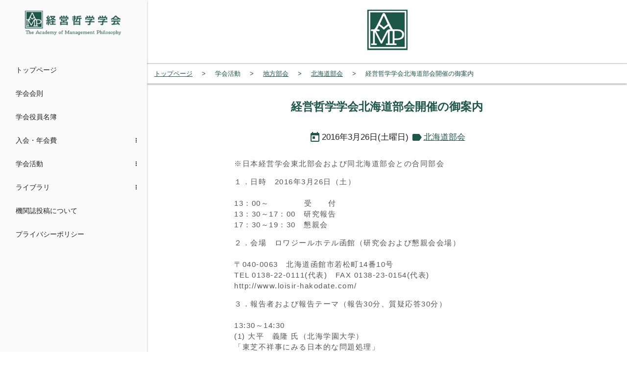

--- FILE ---
content_type: text/html; charset=UTF-8
request_url: https://new.jamp.ne.jp/work/hokkaido-info002
body_size: 3035
content:
<!DOCTYPE html>
<html lang="ja" class="no-js no-svg">
<head>
<title>経営哲学学会北海道部会開催の御案内 | 経営哲学学会</title>
<meta name="description" content="※日本経営学会東北部会および同北海道部会との合同部会 １．日時　2016年3月26日（土） 13：00～　　　　 受　　付 13：30～17：...">
<meta charset="UTF-8">
<meta name="viewport" content="width=device-width, initial-scale=1">
<meta property="fb:app_id" content="495945277445907"/>
<meta property="og:title" content="経営哲学学会北海道部会開催の御案内 | 経営哲学学会"/>
<meta property="og:url" content="https://new.jamp.ne.jp/work/hokkaido-info002" />
<meta property="og:description" content="※日本経営学会東北部会および同北海道部会との合同部会 １．日時　2016年3月26日（土） 13：00～　　　　 受　　付 13：30～17：..."/>
<meta property="og:image" content="https://new.jamp.ne.jp/wp-content/themes/cream_mui/assets/img/logo.jpg" />
<link rel="profile" href="http://gmpg.org/xfn/11">
<link rel='dns-prefetch' href='//use.fontawesome.com' />
<link rel='dns-prefetch' href='//fonts.googleapis.com' />
<link rel='dns-prefetch' href='//s.w.org' />
<link rel='stylesheet' id='font-css-css'  href='https://fonts.googleapis.com/css?family=Shrikhand' type='text/css' media='all' />
<link rel='stylesheet' id='gmat-font-css'  href='https://fonts.googleapis.com/icon?family=Material+Icons' type='text/css' media='all' />
<link rel='stylesheet' id='style-css-css'  href='https://new.jamp.ne.jp/wp-content/themes/cream_mui/dist/css/style.css?20260121' type='text/css' media='all' />
<link rel='stylesheet' id='wp-block-library-css'  href='https://new.jamp.ne.jp/wp-includes/css/dist/block-library/style.min.css' type='text/css' media='all' />
<link rel='stylesheet' id='contact-form-7-css'  href='https://new.jamp.ne.jp/wp-content/plugins/contact-form-7/includes/css/styles.css' type='text/css' media='all' />
<script type='text/javascript' src='https://use.fontawesome.com/39f926a401.js'></script>
<script type='text/javascript' src='https://new.jamp.ne.jp/wp-includes/js/jquery/jquery.js'></script>
<script type='text/javascript' src='https://new.jamp.ne.jp/wp-includes/js/jquery/jquery-migrate.min.js'></script>
<link rel="icon" href="https://new.jamp.ne.jp/wp-content/uploads/2018/12/cropped-fav-32x32.jpg" sizes="32x32" />
<link rel="icon" href="https://new.jamp.ne.jp/wp-content/uploads/2018/12/cropped-fav-192x192.jpg" sizes="192x192" />
<link rel="apple-touch-icon-precomposed" href="https://new.jamp.ne.jp/wp-content/uploads/2018/12/cropped-fav-180x180.jpg" />
<meta name="msapplication-TileImage" content="https://new.jamp.ne.jp/wp-content/uploads/2018/12/cropped-fav-270x270.jpg" />
</head>
<body class="work-template-default single single-work postid-261">
   <header>
     <a href="#!" data-target="slide-out" class="sidenav-trigger menu button-collapse"><i class="material-icons">menu</i></a>
     <div class="logo-block">
        <a href="https://new.jamp.ne.jp"><img src="https://new.jamp.ne.jp/wp-content/themes/cream_mui/assets/img/logo_2.jpg" alt="経営哲学学会" ></a>
      </div>
   </header>
          <ul id="slide-out" class="sidenav sidenav-fixed">
          <a href="https://new.jamp.ne.jp"><li class="logo" style="text-align: center;">
              <img src="https://new.jamp.ne.jp/wp-content/themes/cream_mui/assets/img/logo.jpg" alt="経営哲学学会">
          </li></a>
          <ul id="menu-menu-1" class="menu"><li class="bold "><a  href="/" class="waves-effect waves-teal main-menu-link">トップページ</a>
</li><li class="bold "><a  href="https://new.jamp.ne.jp/policy" class="waves-effect waves-teal main-menu-link">学会会則</a>
</li><li class="bold "><a  href="https://new.jamp.ne.jp/member" class="waves-effect waves-teal main-menu-link">学会役員名簿</a>
</li>
<li class="no-padding "><ul class="collapsible collapsible-accordion"><li class=""><a  href="#" class="waves-effect waves-teal collapsible-header">入会・年会費</a>
<div class="collapsible-body"><ul class="sub-nav"><li class="bold "><a  href="https://new.jamp.ne.jp/about" class="waves-effect waves-teal main-menu-link">年会費</a>
</li><li class="bold "><a  href="https://new.jamp.ne.jp/entry-form" class="waves-effect waves-teal main-menu-link">入会申込</a>
</li><li class="bold "><a  href="https://new.jamp.ne.jp/modify-form" class="waves-effect waves-teal main-menu-link">会員情報変更申請</a>
</li>
</ul></div></li></ul>
<li class="no-padding "><ul class="collapsible collapsible-accordion"><li class=""><a  href="#" class="waves-effect waves-teal collapsible-header">学会活動</a>
<div class="collapsible-body"><ul class="sub-nav"><li class="bold "><a  href="https://new.jamp.ne.jp/type/nationals" class="waves-effect waves-teal main-menu-link">全国大会</a>
</li><li class="bold "><a  href="https://new.jamp.ne.jp/type/locals" class="waves-effect waves-teal main-menu-link">地方部会</a>
</li><li class="bold "><a  href="https://new.jamp.ne.jp/type/academic_exchange" class="waves-effect waves-teal main-menu-link">学術交流</a>
</li><li class="bold "><a  href="https://new.jamp.ne.jp/type/symposium" class="waves-effect waves-teal main-menu-link">シンポジウム</a>
</li>
</ul></div></li></ul>
<li class="no-padding "><ul class="collapsible collapsible-accordion"><li class=""><a  href="#" class="waves-effect waves-teal collapsible-header">ライブラリ</a>
<div class="collapsible-body"><ul class="sub-nav"><li class="bold "><a  href="https://new.jamp.ne.jp/award" class="waves-effect waves-teal main-menu-link">学会賞</a>
</li><li class="bold "><a  href="https://new.jamp.ne.jp/lib_type/publication" class="waves-effect waves-teal main-menu-link">出版物</a>
</li><li class="bold "><a  href="https://new.jamp.ne.jp/library/papers" class="waves-effect waves-teal main-menu-link">機関誌</a>
</li>
</ul></div></li></ul><li class="bold "><a  href="https://new.jamp.ne.jp/about-post" class="waves-effect waves-teal main-menu-link">機関誌投稿について</a>
</li><li class="bold "><a  href="https://new.jamp.ne.jp/privacy_policy" class="waves-effect waves-teal main-menu-link">プライバシーポリシー</a>
</li></ul>        </ul>
   <main>
     <nav class="breads">
<!-- BREAD CRUMBS -->
<div class="pankuzu">
    <ul itemscope itemtype="http://schema.org/BreadcrumbList"> 
        <li itemprop="itemListElement" itemscope itemtype="http://schema.org/ListItem">
            <a itemprop="url" href="/">
                <span itemprop="name">トップページ</span>
            </a>
        </li>
                                    <li itemprop="itemListElement" itemscope itemtype="http://schema.org/ListItem">
                   <span itemprop="name">学会活動</span>
                </li>
                                                <li itemprop="itemListElement" itemscope itemtype="http://schema.org/ListItem">
                    <a itemprop="url"  href="/type/locals">
                       <span itemprop="name">地方部会</span>
                    </a>
                </li>
                                                <li itemprop="itemListElement" itemscope itemtype="http://schema.org/ListItem">
                    <a itemprop="url"  href="/type/hokkaido">
                       <span itemprop="name">北海道部会</span>
                    </a>
                </li>
                                                <li itemprop="itemListElement" itemscope itemtype="http://schema.org/ListItem">
                   <span itemprop="name">経営哲学学会北海道部会開催の御案内</span>
                </li>
                        </ul>
</div>
</nav>
     <section id="content-body">



  
<h2>経営哲学学会北海道部会開催の御案内</h2>
<div class="post_header">
  <span class="work-entry-date"> <i class="material-icons">today</i>2016年3月26日(土曜日)</span>
  <span class="work-entry-category"><i class="material-icons">label</i><a href="https://new.jamp.ne.jp/type/hokkaido">北海道部会</a></span>
</div>

<article class="work-entry">

    <div class="entry-content">
        <p>※日本経営学会東北部会および同北海道部会との合同部会</p>

<p>
１．日時　2016年3月26日（土）<br>
<br>
13：00～　　　　 受　　付<br>
13：30～17：00　研究報告<br>
17：30～19：30　懇親会
</p>


<p>
２．会場　ロワジールホテル函館（研究会および懇親会会場）<br>
<br>
〒040-0063　北海道函館市若松町14番10号<br>
TEL 0138-22-0111(代表)　FAX 0138-23-0154(代表)<br>
http://www.loisir-hakodate.com/<br>
</p>


<p>
３．報告者および報告テーマ（報告30分、質疑応答30分）<br>
<br>
13:30～14:30<br>
(1) 大平　義隆 氏（北海学園大学）<br>
「東芝不祥事にみる日本的な問題処理」<br>
司会兼コメンテータ：調整中<br>
<br>
14:45～15:45<br>
(2) 咲川　　孝 氏（新潟大学）<br>
「組織文化研究と異文化研究のインターセクション」<br>
司会兼コメンテータ：調整中<br>
<br>
16:00～17:00<br>
(3) 大平　浩二 氏（明治学院大学）※経営哲学学会北海道部会（招聘）<br>
<br>「日本企業の不祥事-なぜ不祥事は起きるのか;ｵﾘﾝﾊﾟｽのｹｰｽを中心に-」<br>
司会兼コメンテータ：調整中
</p>

<div class="t-right">
<a href="https://new.jamp.ne.jp/wp-content/uploads/2016/03/hokkaido20160326.pdf">経営哲学学会北海道部会開催の御案内</a>
</div>    </div><!-- .entry-content -->

</article><!-- #post-## -->

<div class="back-button">
<a class="waves-effect waves-light btn-small" href="https://new.jamp.ne.jp/type/hokkaido">戻 る</a>
</div>

</section>
</main>
<script type='text/javascript' src='https://new.jamp.ne.jp/wp-content/themes/cream_mui/dist/js/app.js'></script>
<script type='text/javascript'>
/* <![CDATA[ */
var wpcf7 = {"apiSettings":{"root":"https:\/\/new.jamp.ne.jp\/wp-json\/contact-form-7\/v1","namespace":"contact-form-7\/v1"}};
/* ]]> */
</script>
<script type='text/javascript' src='https://new.jamp.ne.jp/wp-content/plugins/contact-form-7/includes/js/scripts.js'></script>
</body>
</html>


--- FILE ---
content_type: application/javascript
request_url: https://new.jamp.ne.jp/wp-content/themes/cream_mui/dist/js/app.js
body_size: 166368
content:
/******/ (function(modules) { // webpackBootstrap
/******/ 	// The module cache
/******/ 	var installedModules = {};
/******/
/******/ 	// The require function
/******/ 	function __webpack_require__(moduleId) {
/******/
/******/ 		// Check if module is in cache
/******/ 		if(installedModules[moduleId]) {
/******/ 			return installedModules[moduleId].exports;
/******/ 		}
/******/ 		// Create a new module (and put it into the cache)
/******/ 		var module = installedModules[moduleId] = {
/******/ 			i: moduleId,
/******/ 			l: false,
/******/ 			exports: {}
/******/ 		};
/******/
/******/ 		// Execute the module function
/******/ 		modules[moduleId].call(module.exports, module, module.exports, __webpack_require__);
/******/
/******/ 		// Flag the module as loaded
/******/ 		module.l = true;
/******/
/******/ 		// Return the exports of the module
/******/ 		return module.exports;
/******/ 	}
/******/
/******/
/******/ 	// expose the modules object (__webpack_modules__)
/******/ 	__webpack_require__.m = modules;
/******/
/******/ 	// expose the module cache
/******/ 	__webpack_require__.c = installedModules;
/******/
/******/ 	// define getter function for harmony exports
/******/ 	__webpack_require__.d = function(exports, name, getter) {
/******/ 		if(!__webpack_require__.o(exports, name)) {
/******/ 			Object.defineProperty(exports, name, { enumerable: true, get: getter });
/******/ 		}
/******/ 	};
/******/
/******/ 	// define __esModule on exports
/******/ 	__webpack_require__.r = function(exports) {
/******/ 		if(typeof Symbol !== 'undefined' && Symbol.toStringTag) {
/******/ 			Object.defineProperty(exports, Symbol.toStringTag, { value: 'Module' });
/******/ 		}
/******/ 		Object.defineProperty(exports, '__esModule', { value: true });
/******/ 	};
/******/
/******/ 	// create a fake namespace object
/******/ 	// mode & 1: value is a module id, require it
/******/ 	// mode & 2: merge all properties of value into the ns
/******/ 	// mode & 4: return value when already ns object
/******/ 	// mode & 8|1: behave like require
/******/ 	__webpack_require__.t = function(value, mode) {
/******/ 		if(mode & 1) value = __webpack_require__(value);
/******/ 		if(mode & 8) return value;
/******/ 		if((mode & 4) && typeof value === 'object' && value && value.__esModule) return value;
/******/ 		var ns = Object.create(null);
/******/ 		__webpack_require__.r(ns);
/******/ 		Object.defineProperty(ns, 'default', { enumerable: true, value: value });
/******/ 		if(mode & 2 && typeof value != 'string') for(var key in value) __webpack_require__.d(ns, key, function(key) { return value[key]; }.bind(null, key));
/******/ 		return ns;
/******/ 	};
/******/
/******/ 	// getDefaultExport function for compatibility with non-harmony modules
/******/ 	__webpack_require__.n = function(module) {
/******/ 		var getter = module && module.__esModule ?
/******/ 			function getDefault() { return module['default']; } :
/******/ 			function getModuleExports() { return module; };
/******/ 		__webpack_require__.d(getter, 'a', getter);
/******/ 		return getter;
/******/ 	};
/******/
/******/ 	// Object.prototype.hasOwnProperty.call
/******/ 	__webpack_require__.o = function(object, property) { return Object.prototype.hasOwnProperty.call(object, property); };
/******/
/******/ 	// __webpack_public_path__
/******/ 	__webpack_require__.p = "";
/******/
/******/
/******/ 	// Load entry module and return exports
/******/ 	return __webpack_require__(__webpack_require__.s = "./main.js");
/******/ })
/************************************************************************/
/******/ ({

/***/ "../../../node_modules/jquery/dist/jquery.js":
/*!******************************************************************************************************************!*\
  !*** /Users/fujiihiroyuki/Develop/Docker/docker-keiei/html/wp-content/themes/node_modules/jquery/dist/jquery.js ***!
  \******************************************************************************************************************/
/*! no static exports found */
/***/ (function(module, exports, __webpack_require__) {

eval("var __WEBPACK_AMD_DEFINE_ARRAY__, __WEBPACK_AMD_DEFINE_RESULT__;/*!\n * jQuery JavaScript Library v3.3.1\n * https://jquery.com/\n *\n * Includes Sizzle.js\n * https://sizzlejs.com/\n *\n * Copyright JS Foundation and other contributors\n * Released under the MIT license\n * https://jquery.org/license\n *\n * Date: 2018-01-20T17:24Z\n */\n( function( global, factory ) {\n\n\t\"use strict\";\n\n\tif (  true && typeof module.exports === \"object\" ) {\n\n\t\t// For CommonJS and CommonJS-like environments where a proper `window`\n\t\t// is present, execute the factory and get jQuery.\n\t\t// For environments that do not have a `window` with a `document`\n\t\t// (such as Node.js), expose a factory as module.exports.\n\t\t// This accentuates the need for the creation of a real `window`.\n\t\t// e.g. var jQuery = require(\"jquery\")(window);\n\t\t// See ticket #14549 for more info.\n\t\tmodule.exports = global.document ?\n\t\t\tfactory( global, true ) :\n\t\t\tfunction( w ) {\n\t\t\t\tif ( !w.document ) {\n\t\t\t\t\tthrow new Error( \"jQuery requires a window with a document\" );\n\t\t\t\t}\n\t\t\t\treturn factory( w );\n\t\t\t};\n\t} else {\n\t\tfactory( global );\n\t}\n\n// Pass this if window is not defined yet\n} )( typeof window !== \"undefined\" ? window : this, function( window, noGlobal ) {\n\n// Edge <= 12 - 13+, Firefox <=18 - 45+, IE 10 - 11, Safari 5.1 - 9+, iOS 6 - 9.1\n// throw exceptions when non-strict code (e.g., ASP.NET 4.5) accesses strict mode\n// arguments.callee.caller (trac-13335). But as of jQuery 3.0 (2016), strict mode should be common\n// enough that all such attempts are guarded in a try block.\n\"use strict\";\n\nvar arr = [];\n\nvar document = window.document;\n\nvar getProto = Object.getPrototypeOf;\n\nvar slice = arr.slice;\n\nvar concat = arr.concat;\n\nvar push = arr.push;\n\nvar indexOf = arr.indexOf;\n\nvar class2type = {};\n\nvar toString = class2type.toString;\n\nvar hasOwn = class2type.hasOwnProperty;\n\nvar fnToString = hasOwn.toString;\n\nvar ObjectFunctionString = fnToString.call( Object );\n\nvar support = {};\n\nvar isFunction = function isFunction( obj ) {\n\n      // Support: Chrome <=57, Firefox <=52\n      // In some browsers, typeof returns \"function\" for HTML <object> elements\n      // (i.e., `typeof document.createElement( \"object\" ) === \"function\"`).\n      // We don't want to classify *any* DOM node as a function.\n      return typeof obj === \"function\" && typeof obj.nodeType !== \"number\";\n  };\n\n\nvar isWindow = function isWindow( obj ) {\n\t\treturn obj != null && obj === obj.window;\n\t};\n\n\n\n\n\tvar preservedScriptAttributes = {\n\t\ttype: true,\n\t\tsrc: true,\n\t\tnoModule: true\n\t};\n\n\tfunction DOMEval( code, doc, node ) {\n\t\tdoc = doc || document;\n\n\t\tvar i,\n\t\t\tscript = doc.createElement( \"script\" );\n\n\t\tscript.text = code;\n\t\tif ( node ) {\n\t\t\tfor ( i in preservedScriptAttributes ) {\n\t\t\t\tif ( node[ i ] ) {\n\t\t\t\t\tscript[ i ] = node[ i ];\n\t\t\t\t}\n\t\t\t}\n\t\t}\n\t\tdoc.head.appendChild( script ).parentNode.removeChild( script );\n\t}\n\n\nfunction toType( obj ) {\n\tif ( obj == null ) {\n\t\treturn obj + \"\";\n\t}\n\n\t// Support: Android <=2.3 only (functionish RegExp)\n\treturn typeof obj === \"object\" || typeof obj === \"function\" ?\n\t\tclass2type[ toString.call( obj ) ] || \"object\" :\n\t\ttypeof obj;\n}\n/* global Symbol */\n// Defining this global in .eslintrc.json would create a danger of using the global\n// unguarded in another place, it seems safer to define global only for this module\n\n\n\nvar\n\tversion = \"3.3.1\",\n\n\t// Define a local copy of jQuery\n\tjQuery = function( selector, context ) {\n\n\t\t// The jQuery object is actually just the init constructor 'enhanced'\n\t\t// Need init if jQuery is called (just allow error to be thrown if not included)\n\t\treturn new jQuery.fn.init( selector, context );\n\t},\n\n\t// Support: Android <=4.0 only\n\t// Make sure we trim BOM and NBSP\n\trtrim = /^[\\s\\uFEFF\\xA0]+|[\\s\\uFEFF\\xA0]+$/g;\n\njQuery.fn = jQuery.prototype = {\n\n\t// The current version of jQuery being used\n\tjquery: version,\n\n\tconstructor: jQuery,\n\n\t// The default length of a jQuery object is 0\n\tlength: 0,\n\n\ttoArray: function() {\n\t\treturn slice.call( this );\n\t},\n\n\t// Get the Nth element in the matched element set OR\n\t// Get the whole matched element set as a clean array\n\tget: function( num ) {\n\n\t\t// Return all the elements in a clean array\n\t\tif ( num == null ) {\n\t\t\treturn slice.call( this );\n\t\t}\n\n\t\t// Return just the one element from the set\n\t\treturn num < 0 ? this[ num + this.length ] : this[ num ];\n\t},\n\n\t// Take an array of elements and push it onto the stack\n\t// (returning the new matched element set)\n\tpushStack: function( elems ) {\n\n\t\t// Build a new jQuery matched element set\n\t\tvar ret = jQuery.merge( this.constructor(), elems );\n\n\t\t// Add the old object onto the stack (as a reference)\n\t\tret.prevObject = this;\n\n\t\t// Return the newly-formed element set\n\t\treturn ret;\n\t},\n\n\t// Execute a callback for every element in the matched set.\n\teach: function( callback ) {\n\t\treturn jQuery.each( this, callback );\n\t},\n\n\tmap: function( callback ) {\n\t\treturn this.pushStack( jQuery.map( this, function( elem, i ) {\n\t\t\treturn callback.call( elem, i, elem );\n\t\t} ) );\n\t},\n\n\tslice: function() {\n\t\treturn this.pushStack( slice.apply( this, arguments ) );\n\t},\n\n\tfirst: function() {\n\t\treturn this.eq( 0 );\n\t},\n\n\tlast: function() {\n\t\treturn this.eq( -1 );\n\t},\n\n\teq: function( i ) {\n\t\tvar len = this.length,\n\t\t\tj = +i + ( i < 0 ? len : 0 );\n\t\treturn this.pushStack( j >= 0 && j < len ? [ this[ j ] ] : [] );\n\t},\n\n\tend: function() {\n\t\treturn this.prevObject || this.constructor();\n\t},\n\n\t// For internal use only.\n\t// Behaves like an Array's method, not like a jQuery method.\n\tpush: push,\n\tsort: arr.sort,\n\tsplice: arr.splice\n};\n\njQuery.extend = jQuery.fn.extend = function() {\n\tvar options, name, src, copy, copyIsArray, clone,\n\t\ttarget = arguments[ 0 ] || {},\n\t\ti = 1,\n\t\tlength = arguments.length,\n\t\tdeep = false;\n\n\t// Handle a deep copy situation\n\tif ( typeof target === \"boolean\" ) {\n\t\tdeep = target;\n\n\t\t// Skip the boolean and the target\n\t\ttarget = arguments[ i ] || {};\n\t\ti++;\n\t}\n\n\t// Handle case when target is a string or something (possible in deep copy)\n\tif ( typeof target !== \"object\" && !isFunction( target ) ) {\n\t\ttarget = {};\n\t}\n\n\t// Extend jQuery itself if only one argument is passed\n\tif ( i === length ) {\n\t\ttarget = this;\n\t\ti--;\n\t}\n\n\tfor ( ; i < length; i++ ) {\n\n\t\t// Only deal with non-null/undefined values\n\t\tif ( ( options = arguments[ i ] ) != null ) {\n\n\t\t\t// Extend the base object\n\t\t\tfor ( name in options ) {\n\t\t\t\tsrc = target[ name ];\n\t\t\t\tcopy = options[ name ];\n\n\t\t\t\t// Prevent never-ending loop\n\t\t\t\tif ( target === copy ) {\n\t\t\t\t\tcontinue;\n\t\t\t\t}\n\n\t\t\t\t// Recurse if we're merging plain objects or arrays\n\t\t\t\tif ( deep && copy && ( jQuery.isPlainObject( copy ) ||\n\t\t\t\t\t( copyIsArray = Array.isArray( copy ) ) ) ) {\n\n\t\t\t\t\tif ( copyIsArray ) {\n\t\t\t\t\t\tcopyIsArray = false;\n\t\t\t\t\t\tclone = src && Array.isArray( src ) ? src : [];\n\n\t\t\t\t\t} else {\n\t\t\t\t\t\tclone = src && jQuery.isPlainObject( src ) ? src : {};\n\t\t\t\t\t}\n\n\t\t\t\t\t// Never move original objects, clone them\n\t\t\t\t\ttarget[ name ] = jQuery.extend( deep, clone, copy );\n\n\t\t\t\t// Don't bring in undefined values\n\t\t\t\t} else if ( copy !== undefined ) {\n\t\t\t\t\ttarget[ name ] = copy;\n\t\t\t\t}\n\t\t\t}\n\t\t}\n\t}\n\n\t// Return the modified object\n\treturn target;\n};\n\njQuery.extend( {\n\n\t// Unique for each copy of jQuery on the page\n\texpando: \"jQuery\" + ( version + Math.random() ).replace( /\\D/g, \"\" ),\n\n\t// Assume jQuery is ready without the ready module\n\tisReady: true,\n\n\terror: function( msg ) {\n\t\tthrow new Error( msg );\n\t},\n\n\tnoop: function() {},\n\n\tisPlainObject: function( obj ) {\n\t\tvar proto, Ctor;\n\n\t\t// Detect obvious negatives\n\t\t// Use toString instead of jQuery.type to catch host objects\n\t\tif ( !obj || toString.call( obj ) !== \"[object Object]\" ) {\n\t\t\treturn false;\n\t\t}\n\n\t\tproto = getProto( obj );\n\n\t\t// Objects with no prototype (e.g., `Object.create( null )`) are plain\n\t\tif ( !proto ) {\n\t\t\treturn true;\n\t\t}\n\n\t\t// Objects with prototype are plain iff they were constructed by a global Object function\n\t\tCtor = hasOwn.call( proto, \"constructor\" ) && proto.constructor;\n\t\treturn typeof Ctor === \"function\" && fnToString.call( Ctor ) === ObjectFunctionString;\n\t},\n\n\tisEmptyObject: function( obj ) {\n\n\t\t/* eslint-disable no-unused-vars */\n\t\t// See https://github.com/eslint/eslint/issues/6125\n\t\tvar name;\n\n\t\tfor ( name in obj ) {\n\t\t\treturn false;\n\t\t}\n\t\treturn true;\n\t},\n\n\t// Evaluates a script in a global context\n\tglobalEval: function( code ) {\n\t\tDOMEval( code );\n\t},\n\n\teach: function( obj, callback ) {\n\t\tvar length, i = 0;\n\n\t\tif ( isArrayLike( obj ) ) {\n\t\t\tlength = obj.length;\n\t\t\tfor ( ; i < length; i++ ) {\n\t\t\t\tif ( callback.call( obj[ i ], i, obj[ i ] ) === false ) {\n\t\t\t\t\tbreak;\n\t\t\t\t}\n\t\t\t}\n\t\t} else {\n\t\t\tfor ( i in obj ) {\n\t\t\t\tif ( callback.call( obj[ i ], i, obj[ i ] ) === false ) {\n\t\t\t\t\tbreak;\n\t\t\t\t}\n\t\t\t}\n\t\t}\n\n\t\treturn obj;\n\t},\n\n\t// Support: Android <=4.0 only\n\ttrim: function( text ) {\n\t\treturn text == null ?\n\t\t\t\"\" :\n\t\t\t( text + \"\" ).replace( rtrim, \"\" );\n\t},\n\n\t// results is for internal usage only\n\tmakeArray: function( arr, results ) {\n\t\tvar ret = results || [];\n\n\t\tif ( arr != null ) {\n\t\t\tif ( isArrayLike( Object( arr ) ) ) {\n\t\t\t\tjQuery.merge( ret,\n\t\t\t\t\ttypeof arr === \"string\" ?\n\t\t\t\t\t[ arr ] : arr\n\t\t\t\t);\n\t\t\t} else {\n\t\t\t\tpush.call( ret, arr );\n\t\t\t}\n\t\t}\n\n\t\treturn ret;\n\t},\n\n\tinArray: function( elem, arr, i ) {\n\t\treturn arr == null ? -1 : indexOf.call( arr, elem, i );\n\t},\n\n\t// Support: Android <=4.0 only, PhantomJS 1 only\n\t// push.apply(_, arraylike) throws on ancient WebKit\n\tmerge: function( first, second ) {\n\t\tvar len = +second.length,\n\t\t\tj = 0,\n\t\t\ti = first.length;\n\n\t\tfor ( ; j < len; j++ ) {\n\t\t\tfirst[ i++ ] = second[ j ];\n\t\t}\n\n\t\tfirst.length = i;\n\n\t\treturn first;\n\t},\n\n\tgrep: function( elems, callback, invert ) {\n\t\tvar callbackInverse,\n\t\t\tmatches = [],\n\t\t\ti = 0,\n\t\t\tlength = elems.length,\n\t\t\tcallbackExpect = !invert;\n\n\t\t// Go through the array, only saving the items\n\t\t// that pass the validator function\n\t\tfor ( ; i < length; i++ ) {\n\t\t\tcallbackInverse = !callback( elems[ i ], i );\n\t\t\tif ( callbackInverse !== callbackExpect ) {\n\t\t\t\tmatches.push( elems[ i ] );\n\t\t\t}\n\t\t}\n\n\t\treturn matches;\n\t},\n\n\t// arg is for internal usage only\n\tmap: function( elems, callback, arg ) {\n\t\tvar length, value,\n\t\t\ti = 0,\n\t\t\tret = [];\n\n\t\t// Go through the array, translating each of the items to their new values\n\t\tif ( isArrayLike( elems ) ) {\n\t\t\tlength = elems.length;\n\t\t\tfor ( ; i < length; i++ ) {\n\t\t\t\tvalue = callback( elems[ i ], i, arg );\n\n\t\t\t\tif ( value != null ) {\n\t\t\t\t\tret.push( value );\n\t\t\t\t}\n\t\t\t}\n\n\t\t// Go through every key on the object,\n\t\t} else {\n\t\t\tfor ( i in elems ) {\n\t\t\t\tvalue = callback( elems[ i ], i, arg );\n\n\t\t\t\tif ( value != null ) {\n\t\t\t\t\tret.push( value );\n\t\t\t\t}\n\t\t\t}\n\t\t}\n\n\t\t// Flatten any nested arrays\n\t\treturn concat.apply( [], ret );\n\t},\n\n\t// A global GUID counter for objects\n\tguid: 1,\n\n\t// jQuery.support is not used in Core but other projects attach their\n\t// properties to it so it needs to exist.\n\tsupport: support\n} );\n\nif ( typeof Symbol === \"function\" ) {\n\tjQuery.fn[ Symbol.iterator ] = arr[ Symbol.iterator ];\n}\n\n// Populate the class2type map\njQuery.each( \"Boolean Number String Function Array Date RegExp Object Error Symbol\".split( \" \" ),\nfunction( i, name ) {\n\tclass2type[ \"[object \" + name + \"]\" ] = name.toLowerCase();\n} );\n\nfunction isArrayLike( obj ) {\n\n\t// Support: real iOS 8.2 only (not reproducible in simulator)\n\t// `in` check used to prevent JIT error (gh-2145)\n\t// hasOwn isn't used here due to false negatives\n\t// regarding Nodelist length in IE\n\tvar length = !!obj && \"length\" in obj && obj.length,\n\t\ttype = toType( obj );\n\n\tif ( isFunction( obj ) || isWindow( obj ) ) {\n\t\treturn false;\n\t}\n\n\treturn type === \"array\" || length === 0 ||\n\t\ttypeof length === \"number\" && length > 0 && ( length - 1 ) in obj;\n}\nvar Sizzle =\n/*!\n * Sizzle CSS Selector Engine v2.3.3\n * https://sizzlejs.com/\n *\n * Copyright jQuery Foundation and other contributors\n * Released under the MIT license\n * http://jquery.org/license\n *\n * Date: 2016-08-08\n */\n(function( window ) {\n\nvar i,\n\tsupport,\n\tExpr,\n\tgetText,\n\tisXML,\n\ttokenize,\n\tcompile,\n\tselect,\n\toutermostContext,\n\tsortInput,\n\thasDuplicate,\n\n\t// Local document vars\n\tsetDocument,\n\tdocument,\n\tdocElem,\n\tdocumentIsHTML,\n\trbuggyQSA,\n\trbuggyMatches,\n\tmatches,\n\tcontains,\n\n\t// Instance-specific data\n\texpando = \"sizzle\" + 1 * new Date(),\n\tpreferredDoc = window.document,\n\tdirruns = 0,\n\tdone = 0,\n\tclassCache = createCache(),\n\ttokenCache = createCache(),\n\tcompilerCache = createCache(),\n\tsortOrder = function( a, b ) {\n\t\tif ( a === b ) {\n\t\t\thasDuplicate = true;\n\t\t}\n\t\treturn 0;\n\t},\n\n\t// Instance methods\n\thasOwn = ({}).hasOwnProperty,\n\tarr = [],\n\tpop = arr.pop,\n\tpush_native = arr.push,\n\tpush = arr.push,\n\tslice = arr.slice,\n\t// Use a stripped-down indexOf as it's faster than native\n\t// https://jsperf.com/thor-indexof-vs-for/5\n\tindexOf = function( list, elem ) {\n\t\tvar i = 0,\n\t\t\tlen = list.length;\n\t\tfor ( ; i < len; i++ ) {\n\t\t\tif ( list[i] === elem ) {\n\t\t\t\treturn i;\n\t\t\t}\n\t\t}\n\t\treturn -1;\n\t},\n\n\tbooleans = \"checked|selected|async|autofocus|autoplay|controls|defer|disabled|hidden|ismap|loop|multiple|open|readonly|required|scoped\",\n\n\t// Regular expressions\n\n\t// http://www.w3.org/TR/css3-selectors/#whitespace\n\twhitespace = \"[\\\\x20\\\\t\\\\r\\\\n\\\\f]\",\n\n\t// http://www.w3.org/TR/CSS21/syndata.html#value-def-identifier\n\tidentifier = \"(?:\\\\\\\\.|[\\\\w-]|[^\\0-\\\\xa0])+\",\n\n\t// Attribute selectors: http://www.w3.org/TR/selectors/#attribute-selectors\n\tattributes = \"\\\\[\" + whitespace + \"*(\" + identifier + \")(?:\" + whitespace +\n\t\t// Operator (capture 2)\n\t\t\"*([*^$|!~]?=)\" + whitespace +\n\t\t// \"Attribute values must be CSS identifiers [capture 5] or strings [capture 3 or capture 4]\"\n\t\t\"*(?:'((?:\\\\\\\\.|[^\\\\\\\\'])*)'|\\\"((?:\\\\\\\\.|[^\\\\\\\\\\\"])*)\\\"|(\" + identifier + \"))|)\" + whitespace +\n\t\t\"*\\\\]\",\n\n\tpseudos = \":(\" + identifier + \")(?:\\\\((\" +\n\t\t// To reduce the number of selectors needing tokenize in the preFilter, prefer arguments:\n\t\t// 1. quoted (capture 3; capture 4 or capture 5)\n\t\t\"('((?:\\\\\\\\.|[^\\\\\\\\'])*)'|\\\"((?:\\\\\\\\.|[^\\\\\\\\\\\"])*)\\\")|\" +\n\t\t// 2. simple (capture 6)\n\t\t\"((?:\\\\\\\\.|[^\\\\\\\\()[\\\\]]|\" + attributes + \")*)|\" +\n\t\t// 3. anything else (capture 2)\n\t\t\".*\" +\n\t\t\")\\\\)|)\",\n\n\t// Leading and non-escaped trailing whitespace, capturing some non-whitespace characters preceding the latter\n\trwhitespace = new RegExp( whitespace + \"+\", \"g\" ),\n\trtrim = new RegExp( \"^\" + whitespace + \"+|((?:^|[^\\\\\\\\])(?:\\\\\\\\.)*)\" + whitespace + \"+$\", \"g\" ),\n\n\trcomma = new RegExp( \"^\" + whitespace + \"*,\" + whitespace + \"*\" ),\n\trcombinators = new RegExp( \"^\" + whitespace + \"*([>+~]|\" + whitespace + \")\" + whitespace + \"*\" ),\n\n\trattributeQuotes = new RegExp( \"=\" + whitespace + \"*([^\\\\]'\\\"]*?)\" + whitespace + \"*\\\\]\", \"g\" ),\n\n\trpseudo = new RegExp( pseudos ),\n\tridentifier = new RegExp( \"^\" + identifier + \"$\" ),\n\n\tmatchExpr = {\n\t\t\"ID\": new RegExp( \"^#(\" + identifier + \")\" ),\n\t\t\"CLASS\": new RegExp( \"^\\\\.(\" + identifier + \")\" ),\n\t\t\"TAG\": new RegExp( \"^(\" + identifier + \"|[*])\" ),\n\t\t\"ATTR\": new RegExp( \"^\" + attributes ),\n\t\t\"PSEUDO\": new RegExp( \"^\" + pseudos ),\n\t\t\"CHILD\": new RegExp( \"^:(only|first|last|nth|nth-last)-(child|of-type)(?:\\\\(\" + whitespace +\n\t\t\t\"*(even|odd|(([+-]|)(\\\\d*)n|)\" + whitespace + \"*(?:([+-]|)\" + whitespace +\n\t\t\t\"*(\\\\d+)|))\" + whitespace + \"*\\\\)|)\", \"i\" ),\n\t\t\"bool\": new RegExp( \"^(?:\" + booleans + \")$\", \"i\" ),\n\t\t// For use in libraries implementing .is()\n\t\t// We use this for POS matching in `select`\n\t\t\"needsContext\": new RegExp( \"^\" + whitespace + \"*[>+~]|:(even|odd|eq|gt|lt|nth|first|last)(?:\\\\(\" +\n\t\t\twhitespace + \"*((?:-\\\\d)?\\\\d*)\" + whitespace + \"*\\\\)|)(?=[^-]|$)\", \"i\" )\n\t},\n\n\trinputs = /^(?:input|select|textarea|button)$/i,\n\trheader = /^h\\d$/i,\n\n\trnative = /^[^{]+\\{\\s*\\[native \\w/,\n\n\t// Easily-parseable/retrievable ID or TAG or CLASS selectors\n\trquickExpr = /^(?:#([\\w-]+)|(\\w+)|\\.([\\w-]+))$/,\n\n\trsibling = /[+~]/,\n\n\t// CSS escapes\n\t// http://www.w3.org/TR/CSS21/syndata.html#escaped-characters\n\trunescape = new RegExp( \"\\\\\\\\([\\\\da-f]{1,6}\" + whitespace + \"?|(\" + whitespace + \")|.)\", \"ig\" ),\n\tfunescape = function( _, escaped, escapedWhitespace ) {\n\t\tvar high = \"0x\" + escaped - 0x10000;\n\t\t// NaN means non-codepoint\n\t\t// Support: Firefox<24\n\t\t// Workaround erroneous numeric interpretation of +\"0x\"\n\t\treturn high !== high || escapedWhitespace ?\n\t\t\tescaped :\n\t\t\thigh < 0 ?\n\t\t\t\t// BMP codepoint\n\t\t\t\tString.fromCharCode( high + 0x10000 ) :\n\t\t\t\t// Supplemental Plane codepoint (surrogate pair)\n\t\t\t\tString.fromCharCode( high >> 10 | 0xD800, high & 0x3FF | 0xDC00 );\n\t},\n\n\t// CSS string/identifier serialization\n\t// https://drafts.csswg.org/cssom/#common-serializing-idioms\n\trcssescape = /([\\0-\\x1f\\x7f]|^-?\\d)|^-$|[^\\0-\\x1f\\x7f-\\uFFFF\\w-]/g,\n\tfcssescape = function( ch, asCodePoint ) {\n\t\tif ( asCodePoint ) {\n\n\t\t\t// U+0000 NULL becomes U+FFFD REPLACEMENT CHARACTER\n\t\t\tif ( ch === \"\\0\" ) {\n\t\t\t\treturn \"\\uFFFD\";\n\t\t\t}\n\n\t\t\t// Control characters and (dependent upon position) numbers get escaped as code points\n\t\t\treturn ch.slice( 0, -1 ) + \"\\\\\" + ch.charCodeAt( ch.length - 1 ).toString( 16 ) + \" \";\n\t\t}\n\n\t\t// Other potentially-special ASCII characters get backslash-escaped\n\t\treturn \"\\\\\" + ch;\n\t},\n\n\t// Used for iframes\n\t// See setDocument()\n\t// Removing the function wrapper causes a \"Permission Denied\"\n\t// error in IE\n\tunloadHandler = function() {\n\t\tsetDocument();\n\t},\n\n\tdisabledAncestor = addCombinator(\n\t\tfunction( elem ) {\n\t\t\treturn elem.disabled === true && (\"form\" in elem || \"label\" in elem);\n\t\t},\n\t\t{ dir: \"parentNode\", next: \"legend\" }\n\t);\n\n// Optimize for push.apply( _, NodeList )\ntry {\n\tpush.apply(\n\t\t(arr = slice.call( preferredDoc.childNodes )),\n\t\tpreferredDoc.childNodes\n\t);\n\t// Support: Android<4.0\n\t// Detect silently failing push.apply\n\tarr[ preferredDoc.childNodes.length ].nodeType;\n} catch ( e ) {\n\tpush = { apply: arr.length ?\n\n\t\t// Leverage slice if possible\n\t\tfunction( target, els ) {\n\t\t\tpush_native.apply( target, slice.call(els) );\n\t\t} :\n\n\t\t// Support: IE<9\n\t\t// Otherwise append directly\n\t\tfunction( target, els ) {\n\t\t\tvar j = target.length,\n\t\t\t\ti = 0;\n\t\t\t// Can't trust NodeList.length\n\t\t\twhile ( (target[j++] = els[i++]) ) {}\n\t\t\ttarget.length = j - 1;\n\t\t}\n\t};\n}\n\nfunction Sizzle( selector, context, results, seed ) {\n\tvar m, i, elem, nid, match, groups, newSelector,\n\t\tnewContext = context && context.ownerDocument,\n\n\t\t// nodeType defaults to 9, since context defaults to document\n\t\tnodeType = context ? context.nodeType : 9;\n\n\tresults = results || [];\n\n\t// Return early from calls with invalid selector or context\n\tif ( typeof selector !== \"string\" || !selector ||\n\t\tnodeType !== 1 && nodeType !== 9 && nodeType !== 11 ) {\n\n\t\treturn results;\n\t}\n\n\t// Try to shortcut find operations (as opposed to filters) in HTML documents\n\tif ( !seed ) {\n\n\t\tif ( ( context ? context.ownerDocument || context : preferredDoc ) !== document ) {\n\t\t\tsetDocument( context );\n\t\t}\n\t\tcontext = context || document;\n\n\t\tif ( documentIsHTML ) {\n\n\t\t\t// If the selector is sufficiently simple, try using a \"get*By*\" DOM method\n\t\t\t// (excepting DocumentFragment context, where the methods don't exist)\n\t\t\tif ( nodeType !== 11 && (match = rquickExpr.exec( selector )) ) {\n\n\t\t\t\t// ID selector\n\t\t\t\tif ( (m = match[1]) ) {\n\n\t\t\t\t\t// Document context\n\t\t\t\t\tif ( nodeType === 9 ) {\n\t\t\t\t\t\tif ( (elem = context.getElementById( m )) ) {\n\n\t\t\t\t\t\t\t// Support: IE, Opera, Webkit\n\t\t\t\t\t\t\t// TODO: identify versions\n\t\t\t\t\t\t\t// getElementById can match elements by name instead of ID\n\t\t\t\t\t\t\tif ( elem.id === m ) {\n\t\t\t\t\t\t\t\tresults.push( elem );\n\t\t\t\t\t\t\t\treturn results;\n\t\t\t\t\t\t\t}\n\t\t\t\t\t\t} else {\n\t\t\t\t\t\t\treturn results;\n\t\t\t\t\t\t}\n\n\t\t\t\t\t// Element context\n\t\t\t\t\t} else {\n\n\t\t\t\t\t\t// Support: IE, Opera, Webkit\n\t\t\t\t\t\t// TODO: identify versions\n\t\t\t\t\t\t// getElementById can match elements by name instead of ID\n\t\t\t\t\t\tif ( newContext && (elem = newContext.getElementById( m )) &&\n\t\t\t\t\t\t\tcontains( context, elem ) &&\n\t\t\t\t\t\t\telem.id === m ) {\n\n\t\t\t\t\t\t\tresults.push( elem );\n\t\t\t\t\t\t\treturn results;\n\t\t\t\t\t\t}\n\t\t\t\t\t}\n\n\t\t\t\t// Type selector\n\t\t\t\t} else if ( match[2] ) {\n\t\t\t\t\tpush.apply( results, context.getElementsByTagName( selector ) );\n\t\t\t\t\treturn results;\n\n\t\t\t\t// Class selector\n\t\t\t\t} else if ( (m = match[3]) && support.getElementsByClassName &&\n\t\t\t\t\tcontext.getElementsByClassName ) {\n\n\t\t\t\t\tpush.apply( results, context.getElementsByClassName( m ) );\n\t\t\t\t\treturn results;\n\t\t\t\t}\n\t\t\t}\n\n\t\t\t// Take advantage of querySelectorAll\n\t\t\tif ( support.qsa &&\n\t\t\t\t!compilerCache[ selector + \" \" ] &&\n\t\t\t\t(!rbuggyQSA || !rbuggyQSA.test( selector )) ) {\n\n\t\t\t\tif ( nodeType !== 1 ) {\n\t\t\t\t\tnewContext = context;\n\t\t\t\t\tnewSelector = selector;\n\n\t\t\t\t// qSA looks outside Element context, which is not what we want\n\t\t\t\t// Thanks to Andrew Dupont for this workaround technique\n\t\t\t\t// Support: IE <=8\n\t\t\t\t// Exclude object elements\n\t\t\t\t} else if ( context.nodeName.toLowerCase() !== \"object\" ) {\n\n\t\t\t\t\t// Capture the context ID, setting it first if necessary\n\t\t\t\t\tif ( (nid = context.getAttribute( \"id\" )) ) {\n\t\t\t\t\t\tnid = nid.replace( rcssescape, fcssescape );\n\t\t\t\t\t} else {\n\t\t\t\t\t\tcontext.setAttribute( \"id\", (nid = expando) );\n\t\t\t\t\t}\n\n\t\t\t\t\t// Prefix every selector in the list\n\t\t\t\t\tgroups = tokenize( selector );\n\t\t\t\t\ti = groups.length;\n\t\t\t\t\twhile ( i-- ) {\n\t\t\t\t\t\tgroups[i] = \"#\" + nid + \" \" + toSelector( groups[i] );\n\t\t\t\t\t}\n\t\t\t\t\tnewSelector = groups.join( \",\" );\n\n\t\t\t\t\t// Expand context for sibling selectors\n\t\t\t\t\tnewContext = rsibling.test( selector ) && testContext( context.parentNode ) ||\n\t\t\t\t\t\tcontext;\n\t\t\t\t}\n\n\t\t\t\tif ( newSelector ) {\n\t\t\t\t\ttry {\n\t\t\t\t\t\tpush.apply( results,\n\t\t\t\t\t\t\tnewContext.querySelectorAll( newSelector )\n\t\t\t\t\t\t);\n\t\t\t\t\t\treturn results;\n\t\t\t\t\t} catch ( qsaError ) {\n\t\t\t\t\t} finally {\n\t\t\t\t\t\tif ( nid === expando ) {\n\t\t\t\t\t\t\tcontext.removeAttribute( \"id\" );\n\t\t\t\t\t\t}\n\t\t\t\t\t}\n\t\t\t\t}\n\t\t\t}\n\t\t}\n\t}\n\n\t// All others\n\treturn select( selector.replace( rtrim, \"$1\" ), context, results, seed );\n}\n\n/**\n * Create key-value caches of limited size\n * @returns {function(string, object)} Returns the Object data after storing it on itself with\n *\tproperty name the (space-suffixed) string and (if the cache is larger than Expr.cacheLength)\n *\tdeleting the oldest entry\n */\nfunction createCache() {\n\tvar keys = [];\n\n\tfunction cache( key, value ) {\n\t\t// Use (key + \" \") to avoid collision with native prototype properties (see Issue #157)\n\t\tif ( keys.push( key + \" \" ) > Expr.cacheLength ) {\n\t\t\t// Only keep the most recent entries\n\t\t\tdelete cache[ keys.shift() ];\n\t\t}\n\t\treturn (cache[ key + \" \" ] = value);\n\t}\n\treturn cache;\n}\n\n/**\n * Mark a function for special use by Sizzle\n * @param {Function} fn The function to mark\n */\nfunction markFunction( fn ) {\n\tfn[ expando ] = true;\n\treturn fn;\n}\n\n/**\n * Support testing using an element\n * @param {Function} fn Passed the created element and returns a boolean result\n */\nfunction assert( fn ) {\n\tvar el = document.createElement(\"fieldset\");\n\n\ttry {\n\t\treturn !!fn( el );\n\t} catch (e) {\n\t\treturn false;\n\t} finally {\n\t\t// Remove from its parent by default\n\t\tif ( el.parentNode ) {\n\t\t\tel.parentNode.removeChild( el );\n\t\t}\n\t\t// release memory in IE\n\t\tel = null;\n\t}\n}\n\n/**\n * Adds the same handler for all of the specified attrs\n * @param {String} attrs Pipe-separated list of attributes\n * @param {Function} handler The method that will be applied\n */\nfunction addHandle( attrs, handler ) {\n\tvar arr = attrs.split(\"|\"),\n\t\ti = arr.length;\n\n\twhile ( i-- ) {\n\t\tExpr.attrHandle[ arr[i] ] = handler;\n\t}\n}\n\n/**\n * Checks document order of two siblings\n * @param {Element} a\n * @param {Element} b\n * @returns {Number} Returns less than 0 if a precedes b, greater than 0 if a follows b\n */\nfunction siblingCheck( a, b ) {\n\tvar cur = b && a,\n\t\tdiff = cur && a.nodeType === 1 && b.nodeType === 1 &&\n\t\t\ta.sourceIndex - b.sourceIndex;\n\n\t// Use IE sourceIndex if available on both nodes\n\tif ( diff ) {\n\t\treturn diff;\n\t}\n\n\t// Check if b follows a\n\tif ( cur ) {\n\t\twhile ( (cur = cur.nextSibling) ) {\n\t\t\tif ( cur === b ) {\n\t\t\t\treturn -1;\n\t\t\t}\n\t\t}\n\t}\n\n\treturn a ? 1 : -1;\n}\n\n/**\n * Returns a function to use in pseudos for input types\n * @param {String} type\n */\nfunction createInputPseudo( type ) {\n\treturn function( elem ) {\n\t\tvar name = elem.nodeName.toLowerCase();\n\t\treturn name === \"input\" && elem.type === type;\n\t};\n}\n\n/**\n * Returns a function to use in pseudos for buttons\n * @param {String} type\n */\nfunction createButtonPseudo( type ) {\n\treturn function( elem ) {\n\t\tvar name = elem.nodeName.toLowerCase();\n\t\treturn (name === \"input\" || name === \"button\") && elem.type === type;\n\t};\n}\n\n/**\n * Returns a function to use in pseudos for :enabled/:disabled\n * @param {Boolean} disabled true for :disabled; false for :enabled\n */\nfunction createDisabledPseudo( disabled ) {\n\n\t// Known :disabled false positives: fieldset[disabled] > legend:nth-of-type(n+2) :can-disable\n\treturn function( elem ) {\n\n\t\t// Only certain elements can match :enabled or :disabled\n\t\t// https://html.spec.whatwg.org/multipage/scripting.html#selector-enabled\n\t\t// https://html.spec.whatwg.org/multipage/scripting.html#selector-disabled\n\t\tif ( \"form\" in elem ) {\n\n\t\t\t// Check for inherited disabledness on relevant non-disabled elements:\n\t\t\t// * listed form-associated elements in a disabled fieldset\n\t\t\t//   https://html.spec.whatwg.org/multipage/forms.html#category-listed\n\t\t\t//   https://html.spec.whatwg.org/multipage/forms.html#concept-fe-disabled\n\t\t\t// * option elements in a disabled optgroup\n\t\t\t//   https://html.spec.whatwg.org/multipage/forms.html#concept-option-disabled\n\t\t\t// All such elements have a \"form\" property.\n\t\t\tif ( elem.parentNode && elem.disabled === false ) {\n\n\t\t\t\t// Option elements defer to a parent optgroup if present\n\t\t\t\tif ( \"label\" in elem ) {\n\t\t\t\t\tif ( \"label\" in elem.parentNode ) {\n\t\t\t\t\t\treturn elem.parentNode.disabled === disabled;\n\t\t\t\t\t} else {\n\t\t\t\t\t\treturn elem.disabled === disabled;\n\t\t\t\t\t}\n\t\t\t\t}\n\n\t\t\t\t// Support: IE 6 - 11\n\t\t\t\t// Use the isDisabled shortcut property to check for disabled fieldset ancestors\n\t\t\t\treturn elem.isDisabled === disabled ||\n\n\t\t\t\t\t// Where there is no isDisabled, check manually\n\t\t\t\t\t/* jshint -W018 */\n\t\t\t\t\telem.isDisabled !== !disabled &&\n\t\t\t\t\t\tdisabledAncestor( elem ) === disabled;\n\t\t\t}\n\n\t\t\treturn elem.disabled === disabled;\n\n\t\t// Try to winnow out elements that can't be disabled before trusting the disabled property.\n\t\t// Some victims get caught in our net (label, legend, menu, track), but it shouldn't\n\t\t// even exist on them, let alone have a boolean value.\n\t\t} else if ( \"label\" in elem ) {\n\t\t\treturn elem.disabled === disabled;\n\t\t}\n\n\t\t// Remaining elements are neither :enabled nor :disabled\n\t\treturn false;\n\t};\n}\n\n/**\n * Returns a function to use in pseudos for positionals\n * @param {Function} fn\n */\nfunction createPositionalPseudo( fn ) {\n\treturn markFunction(function( argument ) {\n\t\targument = +argument;\n\t\treturn markFunction(function( seed, matches ) {\n\t\t\tvar j,\n\t\t\t\tmatchIndexes = fn( [], seed.length, argument ),\n\t\t\t\ti = matchIndexes.length;\n\n\t\t\t// Match elements found at the specified indexes\n\t\t\twhile ( i-- ) {\n\t\t\t\tif ( seed[ (j = matchIndexes[i]) ] ) {\n\t\t\t\t\tseed[j] = !(matches[j] = seed[j]);\n\t\t\t\t}\n\t\t\t}\n\t\t});\n\t});\n}\n\n/**\n * Checks a node for validity as a Sizzle context\n * @param {Element|Object=} context\n * @returns {Element|Object|Boolean} The input node if acceptable, otherwise a falsy value\n */\nfunction testContext( context ) {\n\treturn context && typeof context.getElementsByTagName !== \"undefined\" && context;\n}\n\n// Expose support vars for convenience\nsupport = Sizzle.support = {};\n\n/**\n * Detects XML nodes\n * @param {Element|Object} elem An element or a document\n * @returns {Boolean} True iff elem is a non-HTML XML node\n */\nisXML = Sizzle.isXML = function( elem ) {\n\t// documentElement is verified for cases where it doesn't yet exist\n\t// (such as loading iframes in IE - #4833)\n\tvar documentElement = elem && (elem.ownerDocument || elem).documentElement;\n\treturn documentElement ? documentElement.nodeName !== \"HTML\" : false;\n};\n\n/**\n * Sets document-related variables once based on the current document\n * @param {Element|Object} [doc] An element or document object to use to set the document\n * @returns {Object} Returns the current document\n */\nsetDocument = Sizzle.setDocument = function( node ) {\n\tvar hasCompare, subWindow,\n\t\tdoc = node ? node.ownerDocument || node : preferredDoc;\n\n\t// Return early if doc is invalid or already selected\n\tif ( doc === document || doc.nodeType !== 9 || !doc.documentElement ) {\n\t\treturn document;\n\t}\n\n\t// Update global variables\n\tdocument = doc;\n\tdocElem = document.documentElement;\n\tdocumentIsHTML = !isXML( document );\n\n\t// Support: IE 9-11, Edge\n\t// Accessing iframe documents after unload throws \"permission denied\" errors (jQuery #13936)\n\tif ( preferredDoc !== document &&\n\t\t(subWindow = document.defaultView) && subWindow.top !== subWindow ) {\n\n\t\t// Support: IE 11, Edge\n\t\tif ( subWindow.addEventListener ) {\n\t\t\tsubWindow.addEventListener( \"unload\", unloadHandler, false );\n\n\t\t// Support: IE 9 - 10 only\n\t\t} else if ( subWindow.attachEvent ) {\n\t\t\tsubWindow.attachEvent( \"onunload\", unloadHandler );\n\t\t}\n\t}\n\n\t/* Attributes\n\t---------------------------------------------------------------------- */\n\n\t// Support: IE<8\n\t// Verify that getAttribute really returns attributes and not properties\n\t// (excepting IE8 booleans)\n\tsupport.attributes = assert(function( el ) {\n\t\tel.className = \"i\";\n\t\treturn !el.getAttribute(\"className\");\n\t});\n\n\t/* getElement(s)By*\n\t---------------------------------------------------------------------- */\n\n\t// Check if getElementsByTagName(\"*\") returns only elements\n\tsupport.getElementsByTagName = assert(function( el ) {\n\t\tel.appendChild( document.createComment(\"\") );\n\t\treturn !el.getElementsByTagName(\"*\").length;\n\t});\n\n\t// Support: IE<9\n\tsupport.getElementsByClassName = rnative.test( document.getElementsByClassName );\n\n\t// Support: IE<10\n\t// Check if getElementById returns elements by name\n\t// The broken getElementById methods don't pick up programmatically-set names,\n\t// so use a roundabout getElementsByName test\n\tsupport.getById = assert(function( el ) {\n\t\tdocElem.appendChild( el ).id = expando;\n\t\treturn !document.getElementsByName || !document.getElementsByName( expando ).length;\n\t});\n\n\t// ID filter and find\n\tif ( support.getById ) {\n\t\tExpr.filter[\"ID\"] = function( id ) {\n\t\t\tvar attrId = id.replace( runescape, funescape );\n\t\t\treturn function( elem ) {\n\t\t\t\treturn elem.getAttribute(\"id\") === attrId;\n\t\t\t};\n\t\t};\n\t\tExpr.find[\"ID\"] = function( id, context ) {\n\t\t\tif ( typeof context.getElementById !== \"undefined\" && documentIsHTML ) {\n\t\t\t\tvar elem = context.getElementById( id );\n\t\t\t\treturn elem ? [ elem ] : [];\n\t\t\t}\n\t\t};\n\t} else {\n\t\tExpr.filter[\"ID\"] =  function( id ) {\n\t\t\tvar attrId = id.replace( runescape, funescape );\n\t\t\treturn function( elem ) {\n\t\t\t\tvar node = typeof elem.getAttributeNode !== \"undefined\" &&\n\t\t\t\t\telem.getAttributeNode(\"id\");\n\t\t\t\treturn node && node.value === attrId;\n\t\t\t};\n\t\t};\n\n\t\t// Support: IE 6 - 7 only\n\t\t// getElementById is not reliable as a find shortcut\n\t\tExpr.find[\"ID\"] = function( id, context ) {\n\t\t\tif ( typeof context.getElementById !== \"undefined\" && documentIsHTML ) {\n\t\t\t\tvar node, i, elems,\n\t\t\t\t\telem = context.getElementById( id );\n\n\t\t\t\tif ( elem ) {\n\n\t\t\t\t\t// Verify the id attribute\n\t\t\t\t\tnode = elem.getAttributeNode(\"id\");\n\t\t\t\t\tif ( node && node.value === id ) {\n\t\t\t\t\t\treturn [ elem ];\n\t\t\t\t\t}\n\n\t\t\t\t\t// Fall back on getElementsByName\n\t\t\t\t\telems = context.getElementsByName( id );\n\t\t\t\t\ti = 0;\n\t\t\t\t\twhile ( (elem = elems[i++]) ) {\n\t\t\t\t\t\tnode = elem.getAttributeNode(\"id\");\n\t\t\t\t\t\tif ( node && node.value === id ) {\n\t\t\t\t\t\t\treturn [ elem ];\n\t\t\t\t\t\t}\n\t\t\t\t\t}\n\t\t\t\t}\n\n\t\t\t\treturn [];\n\t\t\t}\n\t\t};\n\t}\n\n\t// Tag\n\tExpr.find[\"TAG\"] = support.getElementsByTagName ?\n\t\tfunction( tag, context ) {\n\t\t\tif ( typeof context.getElementsByTagName !== \"undefined\" ) {\n\t\t\t\treturn context.getElementsByTagName( tag );\n\n\t\t\t// DocumentFragment nodes don't have gEBTN\n\t\t\t} else if ( support.qsa ) {\n\t\t\t\treturn context.querySelectorAll( tag );\n\t\t\t}\n\t\t} :\n\n\t\tfunction( tag, context ) {\n\t\t\tvar elem,\n\t\t\t\ttmp = [],\n\t\t\t\ti = 0,\n\t\t\t\t// By happy coincidence, a (broken) gEBTN appears on DocumentFragment nodes too\n\t\t\t\tresults = context.getElementsByTagName( tag );\n\n\t\t\t// Filter out possible comments\n\t\t\tif ( tag === \"*\" ) {\n\t\t\t\twhile ( (elem = results[i++]) ) {\n\t\t\t\t\tif ( elem.nodeType === 1 ) {\n\t\t\t\t\t\ttmp.push( elem );\n\t\t\t\t\t}\n\t\t\t\t}\n\n\t\t\t\treturn tmp;\n\t\t\t}\n\t\t\treturn results;\n\t\t};\n\n\t// Class\n\tExpr.find[\"CLASS\"] = support.getElementsByClassName && function( className, context ) {\n\t\tif ( typeof context.getElementsByClassName !== \"undefined\" && documentIsHTML ) {\n\t\t\treturn context.getElementsByClassName( className );\n\t\t}\n\t};\n\n\t/* QSA/matchesSelector\n\t---------------------------------------------------------------------- */\n\n\t// QSA and matchesSelector support\n\n\t// matchesSelector(:active) reports false when true (IE9/Opera 11.5)\n\trbuggyMatches = [];\n\n\t// qSa(:focus) reports false when true (Chrome 21)\n\t// We allow this because of a bug in IE8/9 that throws an error\n\t// whenever `document.activeElement` is accessed on an iframe\n\t// So, we allow :focus to pass through QSA all the time to avoid the IE error\n\t// See https://bugs.jquery.com/ticket/13378\n\trbuggyQSA = [];\n\n\tif ( (support.qsa = rnative.test( document.querySelectorAll )) ) {\n\t\t// Build QSA regex\n\t\t// Regex strategy adopted from Diego Perini\n\t\tassert(function( el ) {\n\t\t\t// Select is set to empty string on purpose\n\t\t\t// This is to test IE's treatment of not explicitly\n\t\t\t// setting a boolean content attribute,\n\t\t\t// since its presence should be enough\n\t\t\t// https://bugs.jquery.com/ticket/12359\n\t\t\tdocElem.appendChild( el ).innerHTML = \"<a id='\" + expando + \"'></a>\" +\n\t\t\t\t\"<select id='\" + expando + \"-\\r\\\\' msallowcapture=''>\" +\n\t\t\t\t\"<option selected=''></option></select>\";\n\n\t\t\t// Support: IE8, Opera 11-12.16\n\t\t\t// Nothing should be selected when empty strings follow ^= or $= or *=\n\t\t\t// The test attribute must be unknown in Opera but \"safe\" for WinRT\n\t\t\t// https://msdn.microsoft.com/en-us/library/ie/hh465388.aspx#attribute_section\n\t\t\tif ( el.querySelectorAll(\"[msallowcapture^='']\").length ) {\n\t\t\t\trbuggyQSA.push( \"[*^$]=\" + whitespace + \"*(?:''|\\\"\\\")\" );\n\t\t\t}\n\n\t\t\t// Support: IE8\n\t\t\t// Boolean attributes and \"value\" are not treated correctly\n\t\t\tif ( !el.querySelectorAll(\"[selected]\").length ) {\n\t\t\t\trbuggyQSA.push( \"\\\\[\" + whitespace + \"*(?:value|\" + booleans + \")\" );\n\t\t\t}\n\n\t\t\t// Support: Chrome<29, Android<4.4, Safari<7.0+, iOS<7.0+, PhantomJS<1.9.8+\n\t\t\tif ( !el.querySelectorAll( \"[id~=\" + expando + \"-]\" ).length ) {\n\t\t\t\trbuggyQSA.push(\"~=\");\n\t\t\t}\n\n\t\t\t// Webkit/Opera - :checked should return selected option elements\n\t\t\t// http://www.w3.org/TR/2011/REC-css3-selectors-20110929/#checked\n\t\t\t// IE8 throws error here and will not see later tests\n\t\t\tif ( !el.querySelectorAll(\":checked\").length ) {\n\t\t\t\trbuggyQSA.push(\":checked\");\n\t\t\t}\n\n\t\t\t// Support: Safari 8+, iOS 8+\n\t\t\t// https://bugs.webkit.org/show_bug.cgi?id=136851\n\t\t\t// In-page `selector#id sibling-combinator selector` fails\n\t\t\tif ( !el.querySelectorAll( \"a#\" + expando + \"+*\" ).length ) {\n\t\t\t\trbuggyQSA.push(\".#.+[+~]\");\n\t\t\t}\n\t\t});\n\n\t\tassert(function( el ) {\n\t\t\tel.innerHTML = \"<a href='' disabled='disabled'></a>\" +\n\t\t\t\t\"<select disabled='disabled'><option/></select>\";\n\n\t\t\t// Support: Windows 8 Native Apps\n\t\t\t// The type and name attributes are restricted during .innerHTML assignment\n\t\t\tvar input = document.createElement(\"input\");\n\t\t\tinput.setAttribute( \"type\", \"hidden\" );\n\t\t\tel.appendChild( input ).setAttribute( \"name\", \"D\" );\n\n\t\t\t// Support: IE8\n\t\t\t// Enforce case-sensitivity of name attribute\n\t\t\tif ( el.querySelectorAll(\"[name=d]\").length ) {\n\t\t\t\trbuggyQSA.push( \"name\" + whitespace + \"*[*^$|!~]?=\" );\n\t\t\t}\n\n\t\t\t// FF 3.5 - :enabled/:disabled and hidden elements (hidden elements are still enabled)\n\t\t\t// IE8 throws error here and will not see later tests\n\t\t\tif ( el.querySelectorAll(\":enabled\").length !== 2 ) {\n\t\t\t\trbuggyQSA.push( \":enabled\", \":disabled\" );\n\t\t\t}\n\n\t\t\t// Support: IE9-11+\n\t\t\t// IE's :disabled selector does not pick up the children of disabled fieldsets\n\t\t\tdocElem.appendChild( el ).disabled = true;\n\t\t\tif ( el.querySelectorAll(\":disabled\").length !== 2 ) {\n\t\t\t\trbuggyQSA.push( \":enabled\", \":disabled\" );\n\t\t\t}\n\n\t\t\t// Opera 10-11 does not throw on post-comma invalid pseudos\n\t\t\tel.querySelectorAll(\"*,:x\");\n\t\t\trbuggyQSA.push(\",.*:\");\n\t\t});\n\t}\n\n\tif ( (support.matchesSelector = rnative.test( (matches = docElem.matches ||\n\t\tdocElem.webkitMatchesSelector ||\n\t\tdocElem.mozMatchesSelector ||\n\t\tdocElem.oMatchesSelector ||\n\t\tdocElem.msMatchesSelector) )) ) {\n\n\t\tassert(function( el ) {\n\t\t\t// Check to see if it's possible to do matchesSelector\n\t\t\t// on a disconnected node (IE 9)\n\t\t\tsupport.disconnectedMatch = matches.call( el, \"*\" );\n\n\t\t\t// This should fail with an exception\n\t\t\t// Gecko does not error, returns false instead\n\t\t\tmatches.call( el, \"[s!='']:x\" );\n\t\t\trbuggyMatches.push( \"!=\", pseudos );\n\t\t});\n\t}\n\n\trbuggyQSA = rbuggyQSA.length && new RegExp( rbuggyQSA.join(\"|\") );\n\trbuggyMatches = rbuggyMatches.length && new RegExp( rbuggyMatches.join(\"|\") );\n\n\t/* Contains\n\t---------------------------------------------------------------------- */\n\thasCompare = rnative.test( docElem.compareDocumentPosition );\n\n\t// Element contains another\n\t// Purposefully self-exclusive\n\t// As in, an element does not contain itself\n\tcontains = hasCompare || rnative.test( docElem.contains ) ?\n\t\tfunction( a, b ) {\n\t\t\tvar adown = a.nodeType === 9 ? a.documentElement : a,\n\t\t\t\tbup = b && b.parentNode;\n\t\t\treturn a === bup || !!( bup && bup.nodeType === 1 && (\n\t\t\t\tadown.contains ?\n\t\t\t\t\tadown.contains( bup ) :\n\t\t\t\t\ta.compareDocumentPosition && a.compareDocumentPosition( bup ) & 16\n\t\t\t));\n\t\t} :\n\t\tfunction( a, b ) {\n\t\t\tif ( b ) {\n\t\t\t\twhile ( (b = b.parentNode) ) {\n\t\t\t\t\tif ( b === a ) {\n\t\t\t\t\t\treturn true;\n\t\t\t\t\t}\n\t\t\t\t}\n\t\t\t}\n\t\t\treturn false;\n\t\t};\n\n\t/* Sorting\n\t---------------------------------------------------------------------- */\n\n\t// Document order sorting\n\tsortOrder = hasCompare ?\n\tfunction( a, b ) {\n\n\t\t// Flag for duplicate removal\n\t\tif ( a === b ) {\n\t\t\thasDuplicate = true;\n\t\t\treturn 0;\n\t\t}\n\n\t\t// Sort on method existence if only one input has compareDocumentPosition\n\t\tvar compare = !a.compareDocumentPosition - !b.compareDocumentPosition;\n\t\tif ( compare ) {\n\t\t\treturn compare;\n\t\t}\n\n\t\t// Calculate position if both inputs belong to the same document\n\t\tcompare = ( a.ownerDocument || a ) === ( b.ownerDocument || b ) ?\n\t\t\ta.compareDocumentPosition( b ) :\n\n\t\t\t// Otherwise we know they are disconnected\n\t\t\t1;\n\n\t\t// Disconnected nodes\n\t\tif ( compare & 1 ||\n\t\t\t(!support.sortDetached && b.compareDocumentPosition( a ) === compare) ) {\n\n\t\t\t// Choose the first element that is related to our preferred document\n\t\t\tif ( a === document || a.ownerDocument === preferredDoc && contains(preferredDoc, a) ) {\n\t\t\t\treturn -1;\n\t\t\t}\n\t\t\tif ( b === document || b.ownerDocument === preferredDoc && contains(preferredDoc, b) ) {\n\t\t\t\treturn 1;\n\t\t\t}\n\n\t\t\t// Maintain original order\n\t\t\treturn sortInput ?\n\t\t\t\t( indexOf( sortInput, a ) - indexOf( sortInput, b ) ) :\n\t\t\t\t0;\n\t\t}\n\n\t\treturn compare & 4 ? -1 : 1;\n\t} :\n\tfunction( a, b ) {\n\t\t// Exit early if the nodes are identical\n\t\tif ( a === b ) {\n\t\t\thasDuplicate = true;\n\t\t\treturn 0;\n\t\t}\n\n\t\tvar cur,\n\t\t\ti = 0,\n\t\t\taup = a.parentNode,\n\t\t\tbup = b.parentNode,\n\t\t\tap = [ a ],\n\t\t\tbp = [ b ];\n\n\t\t// Parentless nodes are either documents or disconnected\n\t\tif ( !aup || !bup ) {\n\t\t\treturn a === document ? -1 :\n\t\t\t\tb === document ? 1 :\n\t\t\t\taup ? -1 :\n\t\t\t\tbup ? 1 :\n\t\t\t\tsortInput ?\n\t\t\t\t( indexOf( sortInput, a ) - indexOf( sortInput, b ) ) :\n\t\t\t\t0;\n\n\t\t// If the nodes are siblings, we can do a quick check\n\t\t} else if ( aup === bup ) {\n\t\t\treturn siblingCheck( a, b );\n\t\t}\n\n\t\t// Otherwise we need full lists of their ancestors for comparison\n\t\tcur = a;\n\t\twhile ( (cur = cur.parentNode) ) {\n\t\t\tap.unshift( cur );\n\t\t}\n\t\tcur = b;\n\t\twhile ( (cur = cur.parentNode) ) {\n\t\t\tbp.unshift( cur );\n\t\t}\n\n\t\t// Walk down the tree looking for a discrepancy\n\t\twhile ( ap[i] === bp[i] ) {\n\t\t\ti++;\n\t\t}\n\n\t\treturn i ?\n\t\t\t// Do a sibling check if the nodes have a common ancestor\n\t\t\tsiblingCheck( ap[i], bp[i] ) :\n\n\t\t\t// Otherwise nodes in our document sort first\n\t\t\tap[i] === preferredDoc ? -1 :\n\t\t\tbp[i] === preferredDoc ? 1 :\n\t\t\t0;\n\t};\n\n\treturn document;\n};\n\nSizzle.matches = function( expr, elements ) {\n\treturn Sizzle( expr, null, null, elements );\n};\n\nSizzle.matchesSelector = function( elem, expr ) {\n\t// Set document vars if needed\n\tif ( ( elem.ownerDocument || elem ) !== document ) {\n\t\tsetDocument( elem );\n\t}\n\n\t// Make sure that attribute selectors are quoted\n\texpr = expr.replace( rattributeQuotes, \"='$1']\" );\n\n\tif ( support.matchesSelector && documentIsHTML &&\n\t\t!compilerCache[ expr + \" \" ] &&\n\t\t( !rbuggyMatches || !rbuggyMatches.test( expr ) ) &&\n\t\t( !rbuggyQSA     || !rbuggyQSA.test( expr ) ) ) {\n\n\t\ttry {\n\t\t\tvar ret = matches.call( elem, expr );\n\n\t\t\t// IE 9's matchesSelector returns false on disconnected nodes\n\t\t\tif ( ret || support.disconnectedMatch ||\n\t\t\t\t\t// As well, disconnected nodes are said to be in a document\n\t\t\t\t\t// fragment in IE 9\n\t\t\t\t\telem.document && elem.document.nodeType !== 11 ) {\n\t\t\t\treturn ret;\n\t\t\t}\n\t\t} catch (e) {}\n\t}\n\n\treturn Sizzle( expr, document, null, [ elem ] ).length > 0;\n};\n\nSizzle.contains = function( context, elem ) {\n\t// Set document vars if needed\n\tif ( ( context.ownerDocument || context ) !== document ) {\n\t\tsetDocument( context );\n\t}\n\treturn contains( context, elem );\n};\n\nSizzle.attr = function( elem, name ) {\n\t// Set document vars if needed\n\tif ( ( elem.ownerDocument || elem ) !== document ) {\n\t\tsetDocument( elem );\n\t}\n\n\tvar fn = Expr.attrHandle[ name.toLowerCase() ],\n\t\t// Don't get fooled by Object.prototype properties (jQuery #13807)\n\t\tval = fn && hasOwn.call( Expr.attrHandle, name.toLowerCase() ) ?\n\t\t\tfn( elem, name, !documentIsHTML ) :\n\t\t\tundefined;\n\n\treturn val !== undefined ?\n\t\tval :\n\t\tsupport.attributes || !documentIsHTML ?\n\t\t\telem.getAttribute( name ) :\n\t\t\t(val = elem.getAttributeNode(name)) && val.specified ?\n\t\t\t\tval.value :\n\t\t\t\tnull;\n};\n\nSizzle.escape = function( sel ) {\n\treturn (sel + \"\").replace( rcssescape, fcssescape );\n};\n\nSizzle.error = function( msg ) {\n\tthrow new Error( \"Syntax error, unrecognized expression: \" + msg );\n};\n\n/**\n * Document sorting and removing duplicates\n * @param {ArrayLike} results\n */\nSizzle.uniqueSort = function( results ) {\n\tvar elem,\n\t\tduplicates = [],\n\t\tj = 0,\n\t\ti = 0;\n\n\t// Unless we *know* we can detect duplicates, assume their presence\n\thasDuplicate = !support.detectDuplicates;\n\tsortInput = !support.sortStable && results.slice( 0 );\n\tresults.sort( sortOrder );\n\n\tif ( hasDuplicate ) {\n\t\twhile ( (elem = results[i++]) ) {\n\t\t\tif ( elem === results[ i ] ) {\n\t\t\t\tj = duplicates.push( i );\n\t\t\t}\n\t\t}\n\t\twhile ( j-- ) {\n\t\t\tresults.splice( duplicates[ j ], 1 );\n\t\t}\n\t}\n\n\t// Clear input after sorting to release objects\n\t// See https://github.com/jquery/sizzle/pull/225\n\tsortInput = null;\n\n\treturn results;\n};\n\n/**\n * Utility function for retrieving the text value of an array of DOM nodes\n * @param {Array|Element} elem\n */\ngetText = Sizzle.getText = function( elem ) {\n\tvar node,\n\t\tret = \"\",\n\t\ti = 0,\n\t\tnodeType = elem.nodeType;\n\n\tif ( !nodeType ) {\n\t\t// If no nodeType, this is expected to be an array\n\t\twhile ( (node = elem[i++]) ) {\n\t\t\t// Do not traverse comment nodes\n\t\t\tret += getText( node );\n\t\t}\n\t} else if ( nodeType === 1 || nodeType === 9 || nodeType === 11 ) {\n\t\t// Use textContent for elements\n\t\t// innerText usage removed for consistency of new lines (jQuery #11153)\n\t\tif ( typeof elem.textContent === \"string\" ) {\n\t\t\treturn elem.textContent;\n\t\t} else {\n\t\t\t// Traverse its children\n\t\t\tfor ( elem = elem.firstChild; elem; elem = elem.nextSibling ) {\n\t\t\t\tret += getText( elem );\n\t\t\t}\n\t\t}\n\t} else if ( nodeType === 3 || nodeType === 4 ) {\n\t\treturn elem.nodeValue;\n\t}\n\t// Do not include comment or processing instruction nodes\n\n\treturn ret;\n};\n\nExpr = Sizzle.selectors = {\n\n\t// Can be adjusted by the user\n\tcacheLength: 50,\n\n\tcreatePseudo: markFunction,\n\n\tmatch: matchExpr,\n\n\tattrHandle: {},\n\n\tfind: {},\n\n\trelative: {\n\t\t\">\": { dir: \"parentNode\", first: true },\n\t\t\" \": { dir: \"parentNode\" },\n\t\t\"+\": { dir: \"previousSibling\", first: true },\n\t\t\"~\": { dir: \"previousSibling\" }\n\t},\n\n\tpreFilter: {\n\t\t\"ATTR\": function( match ) {\n\t\t\tmatch[1] = match[1].replace( runescape, funescape );\n\n\t\t\t// Move the given value to match[3] whether quoted or unquoted\n\t\t\tmatch[3] = ( match[3] || match[4] || match[5] || \"\" ).replace( runescape, funescape );\n\n\t\t\tif ( match[2] === \"~=\" ) {\n\t\t\t\tmatch[3] = \" \" + match[3] + \" \";\n\t\t\t}\n\n\t\t\treturn match.slice( 0, 4 );\n\t\t},\n\n\t\t\"CHILD\": function( match ) {\n\t\t\t/* matches from matchExpr[\"CHILD\"]\n\t\t\t\t1 type (only|nth|...)\n\t\t\t\t2 what (child|of-type)\n\t\t\t\t3 argument (even|odd|\\d*|\\d*n([+-]\\d+)?|...)\n\t\t\t\t4 xn-component of xn+y argument ([+-]?\\d*n|)\n\t\t\t\t5 sign of xn-component\n\t\t\t\t6 x of xn-component\n\t\t\t\t7 sign of y-component\n\t\t\t\t8 y of y-component\n\t\t\t*/\n\t\t\tmatch[1] = match[1].toLowerCase();\n\n\t\t\tif ( match[1].slice( 0, 3 ) === \"nth\" ) {\n\t\t\t\t// nth-* requires argument\n\t\t\t\tif ( !match[3] ) {\n\t\t\t\t\tSizzle.error( match[0] );\n\t\t\t\t}\n\n\t\t\t\t// numeric x and y parameters for Expr.filter.CHILD\n\t\t\t\t// remember that false/true cast respectively to 0/1\n\t\t\t\tmatch[4] = +( match[4] ? match[5] + (match[6] || 1) : 2 * ( match[3] === \"even\" || match[3] === \"odd\" ) );\n\t\t\t\tmatch[5] = +( ( match[7] + match[8] ) || match[3] === \"odd\" );\n\n\t\t\t// other types prohibit arguments\n\t\t\t} else if ( match[3] ) {\n\t\t\t\tSizzle.error( match[0] );\n\t\t\t}\n\n\t\t\treturn match;\n\t\t},\n\n\t\t\"PSEUDO\": function( match ) {\n\t\t\tvar excess,\n\t\t\t\tunquoted = !match[6] && match[2];\n\n\t\t\tif ( matchExpr[\"CHILD\"].test( match[0] ) ) {\n\t\t\t\treturn null;\n\t\t\t}\n\n\t\t\t// Accept quoted arguments as-is\n\t\t\tif ( match[3] ) {\n\t\t\t\tmatch[2] = match[4] || match[5] || \"\";\n\n\t\t\t// Strip excess characters from unquoted arguments\n\t\t\t} else if ( unquoted && rpseudo.test( unquoted ) &&\n\t\t\t\t// Get excess from tokenize (recursively)\n\t\t\t\t(excess = tokenize( unquoted, true )) &&\n\t\t\t\t// advance to the next closing parenthesis\n\t\t\t\t(excess = unquoted.indexOf( \")\", unquoted.length - excess ) - unquoted.length) ) {\n\n\t\t\t\t// excess is a negative index\n\t\t\t\tmatch[0] = match[0].slice( 0, excess );\n\t\t\t\tmatch[2] = unquoted.slice( 0, excess );\n\t\t\t}\n\n\t\t\t// Return only captures needed by the pseudo filter method (type and argument)\n\t\t\treturn match.slice( 0, 3 );\n\t\t}\n\t},\n\n\tfilter: {\n\n\t\t\"TAG\": function( nodeNameSelector ) {\n\t\t\tvar nodeName = nodeNameSelector.replace( runescape, funescape ).toLowerCase();\n\t\t\treturn nodeNameSelector === \"*\" ?\n\t\t\t\tfunction() { return true; } :\n\t\t\t\tfunction( elem ) {\n\t\t\t\t\treturn elem.nodeName && elem.nodeName.toLowerCase() === nodeName;\n\t\t\t\t};\n\t\t},\n\n\t\t\"CLASS\": function( className ) {\n\t\t\tvar pattern = classCache[ className + \" \" ];\n\n\t\t\treturn pattern ||\n\t\t\t\t(pattern = new RegExp( \"(^|\" + whitespace + \")\" + className + \"(\" + whitespace + \"|$)\" )) &&\n\t\t\t\tclassCache( className, function( elem ) {\n\t\t\t\t\treturn pattern.test( typeof elem.className === \"string\" && elem.className || typeof elem.getAttribute !== \"undefined\" && elem.getAttribute(\"class\") || \"\" );\n\t\t\t\t});\n\t\t},\n\n\t\t\"ATTR\": function( name, operator, check ) {\n\t\t\treturn function( elem ) {\n\t\t\t\tvar result = Sizzle.attr( elem, name );\n\n\t\t\t\tif ( result == null ) {\n\t\t\t\t\treturn operator === \"!=\";\n\t\t\t\t}\n\t\t\t\tif ( !operator ) {\n\t\t\t\t\treturn true;\n\t\t\t\t}\n\n\t\t\t\tresult += \"\";\n\n\t\t\t\treturn operator === \"=\" ? result === check :\n\t\t\t\t\toperator === \"!=\" ? result !== check :\n\t\t\t\t\toperator === \"^=\" ? check && result.indexOf( check ) === 0 :\n\t\t\t\t\toperator === \"*=\" ? check && result.indexOf( check ) > -1 :\n\t\t\t\t\toperator === \"$=\" ? check && result.slice( -check.length ) === check :\n\t\t\t\t\toperator === \"~=\" ? ( \" \" + result.replace( rwhitespace, \" \" ) + \" \" ).indexOf( check ) > -1 :\n\t\t\t\t\toperator === \"|=\" ? result === check || result.slice( 0, check.length + 1 ) === check + \"-\" :\n\t\t\t\t\tfalse;\n\t\t\t};\n\t\t},\n\n\t\t\"CHILD\": function( type, what, argument, first, last ) {\n\t\t\tvar simple = type.slice( 0, 3 ) !== \"nth\",\n\t\t\t\tforward = type.slice( -4 ) !== \"last\",\n\t\t\t\tofType = what === \"of-type\";\n\n\t\t\treturn first === 1 && last === 0 ?\n\n\t\t\t\t// Shortcut for :nth-*(n)\n\t\t\t\tfunction( elem ) {\n\t\t\t\t\treturn !!elem.parentNode;\n\t\t\t\t} :\n\n\t\t\t\tfunction( elem, context, xml ) {\n\t\t\t\t\tvar cache, uniqueCache, outerCache, node, nodeIndex, start,\n\t\t\t\t\t\tdir = simple !== forward ? \"nextSibling\" : \"previousSibling\",\n\t\t\t\t\t\tparent = elem.parentNode,\n\t\t\t\t\t\tname = ofType && elem.nodeName.toLowerCase(),\n\t\t\t\t\t\tuseCache = !xml && !ofType,\n\t\t\t\t\t\tdiff = false;\n\n\t\t\t\t\tif ( parent ) {\n\n\t\t\t\t\t\t// :(first|last|only)-(child|of-type)\n\t\t\t\t\t\tif ( simple ) {\n\t\t\t\t\t\t\twhile ( dir ) {\n\t\t\t\t\t\t\t\tnode = elem;\n\t\t\t\t\t\t\t\twhile ( (node = node[ dir ]) ) {\n\t\t\t\t\t\t\t\t\tif ( ofType ?\n\t\t\t\t\t\t\t\t\t\tnode.nodeName.toLowerCase() === name :\n\t\t\t\t\t\t\t\t\t\tnode.nodeType === 1 ) {\n\n\t\t\t\t\t\t\t\t\t\treturn false;\n\t\t\t\t\t\t\t\t\t}\n\t\t\t\t\t\t\t\t}\n\t\t\t\t\t\t\t\t// Reverse direction for :only-* (if we haven't yet done so)\n\t\t\t\t\t\t\t\tstart = dir = type === \"only\" && !start && \"nextSibling\";\n\t\t\t\t\t\t\t}\n\t\t\t\t\t\t\treturn true;\n\t\t\t\t\t\t}\n\n\t\t\t\t\t\tstart = [ forward ? parent.firstChild : parent.lastChild ];\n\n\t\t\t\t\t\t// non-xml :nth-child(...) stores cache data on `parent`\n\t\t\t\t\t\tif ( forward && useCache ) {\n\n\t\t\t\t\t\t\t// Seek `elem` from a previously-cached index\n\n\t\t\t\t\t\t\t// ...in a gzip-friendly way\n\t\t\t\t\t\t\tnode = parent;\n\t\t\t\t\t\t\touterCache = node[ expando ] || (node[ expando ] = {});\n\n\t\t\t\t\t\t\t// Support: IE <9 only\n\t\t\t\t\t\t\t// Defend against cloned attroperties (jQuery gh-1709)\n\t\t\t\t\t\t\tuniqueCache = outerCache[ node.uniqueID ] ||\n\t\t\t\t\t\t\t\t(outerCache[ node.uniqueID ] = {});\n\n\t\t\t\t\t\t\tcache = uniqueCache[ type ] || [];\n\t\t\t\t\t\t\tnodeIndex = cache[ 0 ] === dirruns && cache[ 1 ];\n\t\t\t\t\t\t\tdiff = nodeIndex && cache[ 2 ];\n\t\t\t\t\t\t\tnode = nodeIndex && parent.childNodes[ nodeIndex ];\n\n\t\t\t\t\t\t\twhile ( (node = ++nodeIndex && node && node[ dir ] ||\n\n\t\t\t\t\t\t\t\t// Fallback to seeking `elem` from the start\n\t\t\t\t\t\t\t\t(diff = nodeIndex = 0) || start.pop()) ) {\n\n\t\t\t\t\t\t\t\t// When found, cache indexes on `parent` and break\n\t\t\t\t\t\t\t\tif ( node.nodeType === 1 && ++diff && node === elem ) {\n\t\t\t\t\t\t\t\t\tuniqueCache[ type ] = [ dirruns, nodeIndex, diff ];\n\t\t\t\t\t\t\t\t\tbreak;\n\t\t\t\t\t\t\t\t}\n\t\t\t\t\t\t\t}\n\n\t\t\t\t\t\t} else {\n\t\t\t\t\t\t\t// Use previously-cached element index if available\n\t\t\t\t\t\t\tif ( useCache ) {\n\t\t\t\t\t\t\t\t// ...in a gzip-friendly way\n\t\t\t\t\t\t\t\tnode = elem;\n\t\t\t\t\t\t\t\touterCache = node[ expando ] || (node[ expando ] = {});\n\n\t\t\t\t\t\t\t\t// Support: IE <9 only\n\t\t\t\t\t\t\t\t// Defend against cloned attroperties (jQuery gh-1709)\n\t\t\t\t\t\t\t\tuniqueCache = outerCache[ node.uniqueID ] ||\n\t\t\t\t\t\t\t\t\t(outerCache[ node.uniqueID ] = {});\n\n\t\t\t\t\t\t\t\tcache = uniqueCache[ type ] || [];\n\t\t\t\t\t\t\t\tnodeIndex = cache[ 0 ] === dirruns && cache[ 1 ];\n\t\t\t\t\t\t\t\tdiff = nodeIndex;\n\t\t\t\t\t\t\t}\n\n\t\t\t\t\t\t\t// xml :nth-child(...)\n\t\t\t\t\t\t\t// or :nth-last-child(...) or :nth(-last)?-of-type(...)\n\t\t\t\t\t\t\tif ( diff === false ) {\n\t\t\t\t\t\t\t\t// Use the same loop as above to seek `elem` from the start\n\t\t\t\t\t\t\t\twhile ( (node = ++nodeIndex && node && node[ dir ] ||\n\t\t\t\t\t\t\t\t\t(diff = nodeIndex = 0) || start.pop()) ) {\n\n\t\t\t\t\t\t\t\t\tif ( ( ofType ?\n\t\t\t\t\t\t\t\t\t\tnode.nodeName.toLowerCase() === name :\n\t\t\t\t\t\t\t\t\t\tnode.nodeType === 1 ) &&\n\t\t\t\t\t\t\t\t\t\t++diff ) {\n\n\t\t\t\t\t\t\t\t\t\t// Cache the index of each encountered element\n\t\t\t\t\t\t\t\t\t\tif ( useCache ) {\n\t\t\t\t\t\t\t\t\t\t\touterCache = node[ expando ] || (node[ expando ] = {});\n\n\t\t\t\t\t\t\t\t\t\t\t// Support: IE <9 only\n\t\t\t\t\t\t\t\t\t\t\t// Defend against cloned attroperties (jQuery gh-1709)\n\t\t\t\t\t\t\t\t\t\t\tuniqueCache = outerCache[ node.uniqueID ] ||\n\t\t\t\t\t\t\t\t\t\t\t\t(outerCache[ node.uniqueID ] = {});\n\n\t\t\t\t\t\t\t\t\t\t\tuniqueCache[ type ] = [ dirruns, diff ];\n\t\t\t\t\t\t\t\t\t\t}\n\n\t\t\t\t\t\t\t\t\t\tif ( node === elem ) {\n\t\t\t\t\t\t\t\t\t\t\tbreak;\n\t\t\t\t\t\t\t\t\t\t}\n\t\t\t\t\t\t\t\t\t}\n\t\t\t\t\t\t\t\t}\n\t\t\t\t\t\t\t}\n\t\t\t\t\t\t}\n\n\t\t\t\t\t\t// Incorporate the offset, then check against cycle size\n\t\t\t\t\t\tdiff -= last;\n\t\t\t\t\t\treturn diff === first || ( diff % first === 0 && diff / first >= 0 );\n\t\t\t\t\t}\n\t\t\t\t};\n\t\t},\n\n\t\t\"PSEUDO\": function( pseudo, argument ) {\n\t\t\t// pseudo-class names are case-insensitive\n\t\t\t// http://www.w3.org/TR/selectors/#pseudo-classes\n\t\t\t// Prioritize by case sensitivity in case custom pseudos are added with uppercase letters\n\t\t\t// Remember that setFilters inherits from pseudos\n\t\t\tvar args,\n\t\t\t\tfn = Expr.pseudos[ pseudo ] || Expr.setFilters[ pseudo.toLowerCase() ] ||\n\t\t\t\t\tSizzle.error( \"unsupported pseudo: \" + pseudo );\n\n\t\t\t// The user may use createPseudo to indicate that\n\t\t\t// arguments are needed to create the filter function\n\t\t\t// just as Sizzle does\n\t\t\tif ( fn[ expando ] ) {\n\t\t\t\treturn fn( argument );\n\t\t\t}\n\n\t\t\t// But maintain support for old signatures\n\t\t\tif ( fn.length > 1 ) {\n\t\t\t\targs = [ pseudo, pseudo, \"\", argument ];\n\t\t\t\treturn Expr.setFilters.hasOwnProperty( pseudo.toLowerCase() ) ?\n\t\t\t\t\tmarkFunction(function( seed, matches ) {\n\t\t\t\t\t\tvar idx,\n\t\t\t\t\t\t\tmatched = fn( seed, argument ),\n\t\t\t\t\t\t\ti = matched.length;\n\t\t\t\t\t\twhile ( i-- ) {\n\t\t\t\t\t\t\tidx = indexOf( seed, matched[i] );\n\t\t\t\t\t\t\tseed[ idx ] = !( matches[ idx ] = matched[i] );\n\t\t\t\t\t\t}\n\t\t\t\t\t}) :\n\t\t\t\t\tfunction( elem ) {\n\t\t\t\t\t\treturn fn( elem, 0, args );\n\t\t\t\t\t};\n\t\t\t}\n\n\t\t\treturn fn;\n\t\t}\n\t},\n\n\tpseudos: {\n\t\t// Potentially complex pseudos\n\t\t\"not\": markFunction(function( selector ) {\n\t\t\t// Trim the selector passed to compile\n\t\t\t// to avoid treating leading and trailing\n\t\t\t// spaces as combinators\n\t\t\tvar input = [],\n\t\t\t\tresults = [],\n\t\t\t\tmatcher = compile( selector.replace( rtrim, \"$1\" ) );\n\n\t\t\treturn matcher[ expando ] ?\n\t\t\t\tmarkFunction(function( seed, matches, context, xml ) {\n\t\t\t\t\tvar elem,\n\t\t\t\t\t\tunmatched = matcher( seed, null, xml, [] ),\n\t\t\t\t\t\ti = seed.length;\n\n\t\t\t\t\t// Match elements unmatched by `matcher`\n\t\t\t\t\twhile ( i-- ) {\n\t\t\t\t\t\tif ( (elem = unmatched[i]) ) {\n\t\t\t\t\t\t\tseed[i] = !(matches[i] = elem);\n\t\t\t\t\t\t}\n\t\t\t\t\t}\n\t\t\t\t}) :\n\t\t\t\tfunction( elem, context, xml ) {\n\t\t\t\t\tinput[0] = elem;\n\t\t\t\t\tmatcher( input, null, xml, results );\n\t\t\t\t\t// Don't keep the element (issue #299)\n\t\t\t\t\tinput[0] = null;\n\t\t\t\t\treturn !results.pop();\n\t\t\t\t};\n\t\t}),\n\n\t\t\"has\": markFunction(function( selector ) {\n\t\t\treturn function( elem ) {\n\t\t\t\treturn Sizzle( selector, elem ).length > 0;\n\t\t\t};\n\t\t}),\n\n\t\t\"contains\": markFunction(function( text ) {\n\t\t\ttext = text.replace( runescape, funescape );\n\t\t\treturn function( elem ) {\n\t\t\t\treturn ( elem.textContent || elem.innerText || getText( elem ) ).indexOf( text ) > -1;\n\t\t\t};\n\t\t}),\n\n\t\t// \"Whether an element is represented by a :lang() selector\n\t\t// is based solely on the element's language value\n\t\t// being equal to the identifier C,\n\t\t// or beginning with the identifier C immediately followed by \"-\".\n\t\t// The matching of C against the element's language value is performed case-insensitively.\n\t\t// The identifier C does not have to be a valid language name.\"\n\t\t// http://www.w3.org/TR/selectors/#lang-pseudo\n\t\t\"lang\": markFunction( function( lang ) {\n\t\t\t// lang value must be a valid identifier\n\t\t\tif ( !ridentifier.test(lang || \"\") ) {\n\t\t\t\tSizzle.error( \"unsupported lang: \" + lang );\n\t\t\t}\n\t\t\tlang = lang.replace( runescape, funescape ).toLowerCase();\n\t\t\treturn function( elem ) {\n\t\t\t\tvar elemLang;\n\t\t\t\tdo {\n\t\t\t\t\tif ( (elemLang = documentIsHTML ?\n\t\t\t\t\t\telem.lang :\n\t\t\t\t\t\telem.getAttribute(\"xml:lang\") || elem.getAttribute(\"lang\")) ) {\n\n\t\t\t\t\t\telemLang = elemLang.toLowerCase();\n\t\t\t\t\t\treturn elemLang === lang || elemLang.indexOf( lang + \"-\" ) === 0;\n\t\t\t\t\t}\n\t\t\t\t} while ( (elem = elem.parentNode) && elem.nodeType === 1 );\n\t\t\t\treturn false;\n\t\t\t};\n\t\t}),\n\n\t\t// Miscellaneous\n\t\t\"target\": function( elem ) {\n\t\t\tvar hash = window.location && window.location.hash;\n\t\t\treturn hash && hash.slice( 1 ) === elem.id;\n\t\t},\n\n\t\t\"root\": function( elem ) {\n\t\t\treturn elem === docElem;\n\t\t},\n\n\t\t\"focus\": function( elem ) {\n\t\t\treturn elem === document.activeElement && (!document.hasFocus || document.hasFocus()) && !!(elem.type || elem.href || ~elem.tabIndex);\n\t\t},\n\n\t\t// Boolean properties\n\t\t\"enabled\": createDisabledPseudo( false ),\n\t\t\"disabled\": createDisabledPseudo( true ),\n\n\t\t\"checked\": function( elem ) {\n\t\t\t// In CSS3, :checked should return both checked and selected elements\n\t\t\t// http://www.w3.org/TR/2011/REC-css3-selectors-20110929/#checked\n\t\t\tvar nodeName = elem.nodeName.toLowerCase();\n\t\t\treturn (nodeName === \"input\" && !!elem.checked) || (nodeName === \"option\" && !!elem.selected);\n\t\t},\n\n\t\t\"selected\": function( elem ) {\n\t\t\t// Accessing this property makes selected-by-default\n\t\t\t// options in Safari work properly\n\t\t\tif ( elem.parentNode ) {\n\t\t\t\telem.parentNode.selectedIndex;\n\t\t\t}\n\n\t\t\treturn elem.selected === true;\n\t\t},\n\n\t\t// Contents\n\t\t\"empty\": function( elem ) {\n\t\t\t// http://www.w3.org/TR/selectors/#empty-pseudo\n\t\t\t// :empty is negated by element (1) or content nodes (text: 3; cdata: 4; entity ref: 5),\n\t\t\t//   but not by others (comment: 8; processing instruction: 7; etc.)\n\t\t\t// nodeType < 6 works because attributes (2) do not appear as children\n\t\t\tfor ( elem = elem.firstChild; elem; elem = elem.nextSibling ) {\n\t\t\t\tif ( elem.nodeType < 6 ) {\n\t\t\t\t\treturn false;\n\t\t\t\t}\n\t\t\t}\n\t\t\treturn true;\n\t\t},\n\n\t\t\"parent\": function( elem ) {\n\t\t\treturn !Expr.pseudos[\"empty\"]( elem );\n\t\t},\n\n\t\t// Element/input types\n\t\t\"header\": function( elem ) {\n\t\t\treturn rheader.test( elem.nodeName );\n\t\t},\n\n\t\t\"input\": function( elem ) {\n\t\t\treturn rinputs.test( elem.nodeName );\n\t\t},\n\n\t\t\"button\": function( elem ) {\n\t\t\tvar name = elem.nodeName.toLowerCase();\n\t\t\treturn name === \"input\" && elem.type === \"button\" || name === \"button\";\n\t\t},\n\n\t\t\"text\": function( elem ) {\n\t\t\tvar attr;\n\t\t\treturn elem.nodeName.toLowerCase() === \"input\" &&\n\t\t\t\telem.type === \"text\" &&\n\n\t\t\t\t// Support: IE<8\n\t\t\t\t// New HTML5 attribute values (e.g., \"search\") appear with elem.type === \"text\"\n\t\t\t\t( (attr = elem.getAttribute(\"type\")) == null || attr.toLowerCase() === \"text\" );\n\t\t},\n\n\t\t// Position-in-collection\n\t\t\"first\": createPositionalPseudo(function() {\n\t\t\treturn [ 0 ];\n\t\t}),\n\n\t\t\"last\": createPositionalPseudo(function( matchIndexes, length ) {\n\t\t\treturn [ length - 1 ];\n\t\t}),\n\n\t\t\"eq\": createPositionalPseudo(function( matchIndexes, length, argument ) {\n\t\t\treturn [ argument < 0 ? argument + length : argument ];\n\t\t}),\n\n\t\t\"even\": createPositionalPseudo(function( matchIndexes, length ) {\n\t\t\tvar i = 0;\n\t\t\tfor ( ; i < length; i += 2 ) {\n\t\t\t\tmatchIndexes.push( i );\n\t\t\t}\n\t\t\treturn matchIndexes;\n\t\t}),\n\n\t\t\"odd\": createPositionalPseudo(function( matchIndexes, length ) {\n\t\t\tvar i = 1;\n\t\t\tfor ( ; i < length; i += 2 ) {\n\t\t\t\tmatchIndexes.push( i );\n\t\t\t}\n\t\t\treturn matchIndexes;\n\t\t}),\n\n\t\t\"lt\": createPositionalPseudo(function( matchIndexes, length, argument ) {\n\t\t\tvar i = argument < 0 ? argument + length : argument;\n\t\t\tfor ( ; --i >= 0; ) {\n\t\t\t\tmatchIndexes.push( i );\n\t\t\t}\n\t\t\treturn matchIndexes;\n\t\t}),\n\n\t\t\"gt\": createPositionalPseudo(function( matchIndexes, length, argument ) {\n\t\t\tvar i = argument < 0 ? argument + length : argument;\n\t\t\tfor ( ; ++i < length; ) {\n\t\t\t\tmatchIndexes.push( i );\n\t\t\t}\n\t\t\treturn matchIndexes;\n\t\t})\n\t}\n};\n\nExpr.pseudos[\"nth\"] = Expr.pseudos[\"eq\"];\n\n// Add button/input type pseudos\nfor ( i in { radio: true, checkbox: true, file: true, password: true, image: true } ) {\n\tExpr.pseudos[ i ] = createInputPseudo( i );\n}\nfor ( i in { submit: true, reset: true } ) {\n\tExpr.pseudos[ i ] = createButtonPseudo( i );\n}\n\n// Easy API for creating new setFilters\nfunction setFilters() {}\nsetFilters.prototype = Expr.filters = Expr.pseudos;\nExpr.setFilters = new setFilters();\n\ntokenize = Sizzle.tokenize = function( selector, parseOnly ) {\n\tvar matched, match, tokens, type,\n\t\tsoFar, groups, preFilters,\n\t\tcached = tokenCache[ selector + \" \" ];\n\n\tif ( cached ) {\n\t\treturn parseOnly ? 0 : cached.slice( 0 );\n\t}\n\n\tsoFar = selector;\n\tgroups = [];\n\tpreFilters = Expr.preFilter;\n\n\twhile ( soFar ) {\n\n\t\t// Comma and first run\n\t\tif ( !matched || (match = rcomma.exec( soFar )) ) {\n\t\t\tif ( match ) {\n\t\t\t\t// Don't consume trailing commas as valid\n\t\t\t\tsoFar = soFar.slice( match[0].length ) || soFar;\n\t\t\t}\n\t\t\tgroups.push( (tokens = []) );\n\t\t}\n\n\t\tmatched = false;\n\n\t\t// Combinators\n\t\tif ( (match = rcombinators.exec( soFar )) ) {\n\t\t\tmatched = match.shift();\n\t\t\ttokens.push({\n\t\t\t\tvalue: matched,\n\t\t\t\t// Cast descendant combinators to space\n\t\t\t\ttype: match[0].replace( rtrim, \" \" )\n\t\t\t});\n\t\t\tsoFar = soFar.slice( matched.length );\n\t\t}\n\n\t\t// Filters\n\t\tfor ( type in Expr.filter ) {\n\t\t\tif ( (match = matchExpr[ type ].exec( soFar )) && (!preFilters[ type ] ||\n\t\t\t\t(match = preFilters[ type ]( match ))) ) {\n\t\t\t\tmatched = match.shift();\n\t\t\t\ttokens.push({\n\t\t\t\t\tvalue: matched,\n\t\t\t\t\ttype: type,\n\t\t\t\t\tmatches: match\n\t\t\t\t});\n\t\t\t\tsoFar = soFar.slice( matched.length );\n\t\t\t}\n\t\t}\n\n\t\tif ( !matched ) {\n\t\t\tbreak;\n\t\t}\n\t}\n\n\t// Return the length of the invalid excess\n\t// if we're just parsing\n\t// Otherwise, throw an error or return tokens\n\treturn parseOnly ?\n\t\tsoFar.length :\n\t\tsoFar ?\n\t\t\tSizzle.error( selector ) :\n\t\t\t// Cache the tokens\n\t\t\ttokenCache( selector, groups ).slice( 0 );\n};\n\nfunction toSelector( tokens ) {\n\tvar i = 0,\n\t\tlen = tokens.length,\n\t\tselector = \"\";\n\tfor ( ; i < len; i++ ) {\n\t\tselector += tokens[i].value;\n\t}\n\treturn selector;\n}\n\nfunction addCombinator( matcher, combinator, base ) {\n\tvar dir = combinator.dir,\n\t\tskip = combinator.next,\n\t\tkey = skip || dir,\n\t\tcheckNonElements = base && key === \"parentNode\",\n\t\tdoneName = done++;\n\n\treturn combinator.first ?\n\t\t// Check against closest ancestor/preceding element\n\t\tfunction( elem, context, xml ) {\n\t\t\twhile ( (elem = elem[ dir ]) ) {\n\t\t\t\tif ( elem.nodeType === 1 || checkNonElements ) {\n\t\t\t\t\treturn matcher( elem, context, xml );\n\t\t\t\t}\n\t\t\t}\n\t\t\treturn false;\n\t\t} :\n\n\t\t// Check against all ancestor/preceding elements\n\t\tfunction( elem, context, xml ) {\n\t\t\tvar oldCache, uniqueCache, outerCache,\n\t\t\t\tnewCache = [ dirruns, doneName ];\n\n\t\t\t// We can't set arbitrary data on XML nodes, so they don't benefit from combinator caching\n\t\t\tif ( xml ) {\n\t\t\t\twhile ( (elem = elem[ dir ]) ) {\n\t\t\t\t\tif ( elem.nodeType === 1 || checkNonElements ) {\n\t\t\t\t\t\tif ( matcher( elem, context, xml ) ) {\n\t\t\t\t\t\t\treturn true;\n\t\t\t\t\t\t}\n\t\t\t\t\t}\n\t\t\t\t}\n\t\t\t} else {\n\t\t\t\twhile ( (elem = elem[ dir ]) ) {\n\t\t\t\t\tif ( elem.nodeType === 1 || checkNonElements ) {\n\t\t\t\t\t\touterCache = elem[ expando ] || (elem[ expando ] = {});\n\n\t\t\t\t\t\t// Support: IE <9 only\n\t\t\t\t\t\t// Defend against cloned attroperties (jQuery gh-1709)\n\t\t\t\t\t\tuniqueCache = outerCache[ elem.uniqueID ] || (outerCache[ elem.uniqueID ] = {});\n\n\t\t\t\t\t\tif ( skip && skip === elem.nodeName.toLowerCase() ) {\n\t\t\t\t\t\t\telem = elem[ dir ] || elem;\n\t\t\t\t\t\t} else if ( (oldCache = uniqueCache[ key ]) &&\n\t\t\t\t\t\t\toldCache[ 0 ] === dirruns && oldCache[ 1 ] === doneName ) {\n\n\t\t\t\t\t\t\t// Assign to newCache so results back-propagate to previous elements\n\t\t\t\t\t\t\treturn (newCache[ 2 ] = oldCache[ 2 ]);\n\t\t\t\t\t\t} else {\n\t\t\t\t\t\t\t// Reuse newcache so results back-propagate to previous elements\n\t\t\t\t\t\t\tuniqueCache[ key ] = newCache;\n\n\t\t\t\t\t\t\t// A match means we're done; a fail means we have to keep checking\n\t\t\t\t\t\t\tif ( (newCache[ 2 ] = matcher( elem, context, xml )) ) {\n\t\t\t\t\t\t\t\treturn true;\n\t\t\t\t\t\t\t}\n\t\t\t\t\t\t}\n\t\t\t\t\t}\n\t\t\t\t}\n\t\t\t}\n\t\t\treturn false;\n\t\t};\n}\n\nfunction elementMatcher( matchers ) {\n\treturn matchers.length > 1 ?\n\t\tfunction( elem, context, xml ) {\n\t\t\tvar i = matchers.length;\n\t\t\twhile ( i-- ) {\n\t\t\t\tif ( !matchers[i]( elem, context, xml ) ) {\n\t\t\t\t\treturn false;\n\t\t\t\t}\n\t\t\t}\n\t\t\treturn true;\n\t\t} :\n\t\tmatchers[0];\n}\n\nfunction multipleContexts( selector, contexts, results ) {\n\tvar i = 0,\n\t\tlen = contexts.length;\n\tfor ( ; i < len; i++ ) {\n\t\tSizzle( selector, contexts[i], results );\n\t}\n\treturn results;\n}\n\nfunction condense( unmatched, map, filter, context, xml ) {\n\tvar elem,\n\t\tnewUnmatched = [],\n\t\ti = 0,\n\t\tlen = unmatched.length,\n\t\tmapped = map != null;\n\n\tfor ( ; i < len; i++ ) {\n\t\tif ( (elem = unmatched[i]) ) {\n\t\t\tif ( !filter || filter( elem, context, xml ) ) {\n\t\t\t\tnewUnmatched.push( elem );\n\t\t\t\tif ( mapped ) {\n\t\t\t\t\tmap.push( i );\n\t\t\t\t}\n\t\t\t}\n\t\t}\n\t}\n\n\treturn newUnmatched;\n}\n\nfunction setMatcher( preFilter, selector, matcher, postFilter, postFinder, postSelector ) {\n\tif ( postFilter && !postFilter[ expando ] ) {\n\t\tpostFilter = setMatcher( postFilter );\n\t}\n\tif ( postFinder && !postFinder[ expando ] ) {\n\t\tpostFinder = setMatcher( postFinder, postSelector );\n\t}\n\treturn markFunction(function( seed, results, context, xml ) {\n\t\tvar temp, i, elem,\n\t\t\tpreMap = [],\n\t\t\tpostMap = [],\n\t\t\tpreexisting = results.length,\n\n\t\t\t// Get initial elements from seed or context\n\t\t\telems = seed || multipleContexts( selector || \"*\", context.nodeType ? [ context ] : context, [] ),\n\n\t\t\t// Prefilter to get matcher input, preserving a map for seed-results synchronization\n\t\t\tmatcherIn = preFilter && ( seed || !selector ) ?\n\t\t\t\tcondense( elems, preMap, preFilter, context, xml ) :\n\t\t\t\telems,\n\n\t\t\tmatcherOut = matcher ?\n\t\t\t\t// If we have a postFinder, or filtered seed, or non-seed postFilter or preexisting results,\n\t\t\t\tpostFinder || ( seed ? preFilter : preexisting || postFilter ) ?\n\n\t\t\t\t\t// ...intermediate processing is necessary\n\t\t\t\t\t[] :\n\n\t\t\t\t\t// ...otherwise use results directly\n\t\t\t\t\tresults :\n\t\t\t\tmatcherIn;\n\n\t\t// Find primary matches\n\t\tif ( matcher ) {\n\t\t\tmatcher( matcherIn, matcherOut, context, xml );\n\t\t}\n\n\t\t// Apply postFilter\n\t\tif ( postFilter ) {\n\t\t\ttemp = condense( matcherOut, postMap );\n\t\t\tpostFilter( temp, [], context, xml );\n\n\t\t\t// Un-match failing elements by moving them back to matcherIn\n\t\t\ti = temp.length;\n\t\t\twhile ( i-- ) {\n\t\t\t\tif ( (elem = temp[i]) ) {\n\t\t\t\t\tmatcherOut[ postMap[i] ] = !(matcherIn[ postMap[i] ] = elem);\n\t\t\t\t}\n\t\t\t}\n\t\t}\n\n\t\tif ( seed ) {\n\t\t\tif ( postFinder || preFilter ) {\n\t\t\t\tif ( postFinder ) {\n\t\t\t\t\t// Get the final matcherOut by condensing this intermediate into postFinder contexts\n\t\t\t\t\ttemp = [];\n\t\t\t\t\ti = matcherOut.length;\n\t\t\t\t\twhile ( i-- ) {\n\t\t\t\t\t\tif ( (elem = matcherOut[i]) ) {\n\t\t\t\t\t\t\t// Restore matcherIn since elem is not yet a final match\n\t\t\t\t\t\t\ttemp.push( (matcherIn[i] = elem) );\n\t\t\t\t\t\t}\n\t\t\t\t\t}\n\t\t\t\t\tpostFinder( null, (matcherOut = []), temp, xml );\n\t\t\t\t}\n\n\t\t\t\t// Move matched elements from seed to results to keep them synchronized\n\t\t\t\ti = matcherOut.length;\n\t\t\t\twhile ( i-- ) {\n\t\t\t\t\tif ( (elem = matcherOut[i]) &&\n\t\t\t\t\t\t(temp = postFinder ? indexOf( seed, elem ) : preMap[i]) > -1 ) {\n\n\t\t\t\t\t\tseed[temp] = !(results[temp] = elem);\n\t\t\t\t\t}\n\t\t\t\t}\n\t\t\t}\n\n\t\t// Add elements to results, through postFinder if defined\n\t\t} else {\n\t\t\tmatcherOut = condense(\n\t\t\t\tmatcherOut === results ?\n\t\t\t\t\tmatcherOut.splice( preexisting, matcherOut.length ) :\n\t\t\t\t\tmatcherOut\n\t\t\t);\n\t\t\tif ( postFinder ) {\n\t\t\t\tpostFinder( null, results, matcherOut, xml );\n\t\t\t} else {\n\t\t\t\tpush.apply( results, matcherOut );\n\t\t\t}\n\t\t}\n\t});\n}\n\nfunction matcherFromTokens( tokens ) {\n\tvar checkContext, matcher, j,\n\t\tlen = tokens.length,\n\t\tleadingRelative = Expr.relative[ tokens[0].type ],\n\t\timplicitRelative = leadingRelative || Expr.relative[\" \"],\n\t\ti = leadingRelative ? 1 : 0,\n\n\t\t// The foundational matcher ensures that elements are reachable from top-level context(s)\n\t\tmatchContext = addCombinator( function( elem ) {\n\t\t\treturn elem === checkContext;\n\t\t}, implicitRelative, true ),\n\t\tmatchAnyContext = addCombinator( function( elem ) {\n\t\t\treturn indexOf( checkContext, elem ) > -1;\n\t\t}, implicitRelative, true ),\n\t\tmatchers = [ function( elem, context, xml ) {\n\t\t\tvar ret = ( !leadingRelative && ( xml || context !== outermostContext ) ) || (\n\t\t\t\t(checkContext = context).nodeType ?\n\t\t\t\t\tmatchContext( elem, context, xml ) :\n\t\t\t\t\tmatchAnyContext( elem, context, xml ) );\n\t\t\t// Avoid hanging onto element (issue #299)\n\t\t\tcheckContext = null;\n\t\t\treturn ret;\n\t\t} ];\n\n\tfor ( ; i < len; i++ ) {\n\t\tif ( (matcher = Expr.relative[ tokens[i].type ]) ) {\n\t\t\tmatchers = [ addCombinator(elementMatcher( matchers ), matcher) ];\n\t\t} else {\n\t\t\tmatcher = Expr.filter[ tokens[i].type ].apply( null, tokens[i].matches );\n\n\t\t\t// Return special upon seeing a positional matcher\n\t\t\tif ( matcher[ expando ] ) {\n\t\t\t\t// Find the next relative operator (if any) for proper handling\n\t\t\t\tj = ++i;\n\t\t\t\tfor ( ; j < len; j++ ) {\n\t\t\t\t\tif ( Expr.relative[ tokens[j].type ] ) {\n\t\t\t\t\t\tbreak;\n\t\t\t\t\t}\n\t\t\t\t}\n\t\t\t\treturn setMatcher(\n\t\t\t\t\ti > 1 && elementMatcher( matchers ),\n\t\t\t\t\ti > 1 && toSelector(\n\t\t\t\t\t\t// If the preceding token was a descendant combinator, insert an implicit any-element `*`\n\t\t\t\t\t\ttokens.slice( 0, i - 1 ).concat({ value: tokens[ i - 2 ].type === \" \" ? \"*\" : \"\" })\n\t\t\t\t\t).replace( rtrim, \"$1\" ),\n\t\t\t\t\tmatcher,\n\t\t\t\t\ti < j && matcherFromTokens( tokens.slice( i, j ) ),\n\t\t\t\t\tj < len && matcherFromTokens( (tokens = tokens.slice( j )) ),\n\t\t\t\t\tj < len && toSelector( tokens )\n\t\t\t\t);\n\t\t\t}\n\t\t\tmatchers.push( matcher );\n\t\t}\n\t}\n\n\treturn elementMatcher( matchers );\n}\n\nfunction matcherFromGroupMatchers( elementMatchers, setMatchers ) {\n\tvar bySet = setMatchers.length > 0,\n\t\tbyElement = elementMatchers.length > 0,\n\t\tsuperMatcher = function( seed, context, xml, results, outermost ) {\n\t\t\tvar elem, j, matcher,\n\t\t\t\tmatchedCount = 0,\n\t\t\t\ti = \"0\",\n\t\t\t\tunmatched = seed && [],\n\t\t\t\tsetMatched = [],\n\t\t\t\tcontextBackup = outermostContext,\n\t\t\t\t// We must always have either seed elements or outermost context\n\t\t\t\telems = seed || byElement && Expr.find[\"TAG\"]( \"*\", outermost ),\n\t\t\t\t// Use integer dirruns iff this is the outermost matcher\n\t\t\t\tdirrunsUnique = (dirruns += contextBackup == null ? 1 : Math.random() || 0.1),\n\t\t\t\tlen = elems.length;\n\n\t\t\tif ( outermost ) {\n\t\t\t\toutermostContext = context === document || context || outermost;\n\t\t\t}\n\n\t\t\t// Add elements passing elementMatchers directly to results\n\t\t\t// Support: IE<9, Safari\n\t\t\t// Tolerate NodeList properties (IE: \"length\"; Safari: <number>) matching elements by id\n\t\t\tfor ( ; i !== len && (elem = elems[i]) != null; i++ ) {\n\t\t\t\tif ( byElement && elem ) {\n\t\t\t\t\tj = 0;\n\t\t\t\t\tif ( !context && elem.ownerDocument !== document ) {\n\t\t\t\t\t\tsetDocument( elem );\n\t\t\t\t\t\txml = !documentIsHTML;\n\t\t\t\t\t}\n\t\t\t\t\twhile ( (matcher = elementMatchers[j++]) ) {\n\t\t\t\t\t\tif ( matcher( elem, context || document, xml) ) {\n\t\t\t\t\t\t\tresults.push( elem );\n\t\t\t\t\t\t\tbreak;\n\t\t\t\t\t\t}\n\t\t\t\t\t}\n\t\t\t\t\tif ( outermost ) {\n\t\t\t\t\t\tdirruns = dirrunsUnique;\n\t\t\t\t\t}\n\t\t\t\t}\n\n\t\t\t\t// Track unmatched elements for set filters\n\t\t\t\tif ( bySet ) {\n\t\t\t\t\t// They will have gone through all possible matchers\n\t\t\t\t\tif ( (elem = !matcher && elem) ) {\n\t\t\t\t\t\tmatchedCount--;\n\t\t\t\t\t}\n\n\t\t\t\t\t// Lengthen the array for every element, matched or not\n\t\t\t\t\tif ( seed ) {\n\t\t\t\t\t\tunmatched.push( elem );\n\t\t\t\t\t}\n\t\t\t\t}\n\t\t\t}\n\n\t\t\t// `i` is now the count of elements visited above, and adding it to `matchedCount`\n\t\t\t// makes the latter nonnegative.\n\t\t\tmatchedCount += i;\n\n\t\t\t// Apply set filters to unmatched elements\n\t\t\t// NOTE: This can be skipped if there are no unmatched elements (i.e., `matchedCount`\n\t\t\t// equals `i`), unless we didn't visit _any_ elements in the above loop because we have\n\t\t\t// no element matchers and no seed.\n\t\t\t// Incrementing an initially-string \"0\" `i` allows `i` to remain a string only in that\n\t\t\t// case, which will result in a \"00\" `matchedCount` that differs from `i` but is also\n\t\t\t// numerically zero.\n\t\t\tif ( bySet && i !== matchedCount ) {\n\t\t\t\tj = 0;\n\t\t\t\twhile ( (matcher = setMatchers[j++]) ) {\n\t\t\t\t\tmatcher( unmatched, setMatched, context, xml );\n\t\t\t\t}\n\n\t\t\t\tif ( seed ) {\n\t\t\t\t\t// Reintegrate element matches to eliminate the need for sorting\n\t\t\t\t\tif ( matchedCount > 0 ) {\n\t\t\t\t\t\twhile ( i-- ) {\n\t\t\t\t\t\t\tif ( !(unmatched[i] || setMatched[i]) ) {\n\t\t\t\t\t\t\t\tsetMatched[i] = pop.call( results );\n\t\t\t\t\t\t\t}\n\t\t\t\t\t\t}\n\t\t\t\t\t}\n\n\t\t\t\t\t// Discard index placeholder values to get only actual matches\n\t\t\t\t\tsetMatched = condense( setMatched );\n\t\t\t\t}\n\n\t\t\t\t// Add matches to results\n\t\t\t\tpush.apply( results, setMatched );\n\n\t\t\t\t// Seedless set matches succeeding multiple successful matchers stipulate sorting\n\t\t\t\tif ( outermost && !seed && setMatched.length > 0 &&\n\t\t\t\t\t( matchedCount + setMatchers.length ) > 1 ) {\n\n\t\t\t\t\tSizzle.uniqueSort( results );\n\t\t\t\t}\n\t\t\t}\n\n\t\t\t// Override manipulation of globals by nested matchers\n\t\t\tif ( outermost ) {\n\t\t\t\tdirruns = dirrunsUnique;\n\t\t\t\toutermostContext = contextBackup;\n\t\t\t}\n\n\t\t\treturn unmatched;\n\t\t};\n\n\treturn bySet ?\n\t\tmarkFunction( superMatcher ) :\n\t\tsuperMatcher;\n}\n\ncompile = Sizzle.compile = function( selector, match /* Internal Use Only */ ) {\n\tvar i,\n\t\tsetMatchers = [],\n\t\telementMatchers = [],\n\t\tcached = compilerCache[ selector + \" \" ];\n\n\tif ( !cached ) {\n\t\t// Generate a function of recursive functions that can be used to check each element\n\t\tif ( !match ) {\n\t\t\tmatch = tokenize( selector );\n\t\t}\n\t\ti = match.length;\n\t\twhile ( i-- ) {\n\t\t\tcached = matcherFromTokens( match[i] );\n\t\t\tif ( cached[ expando ] ) {\n\t\t\t\tsetMatchers.push( cached );\n\t\t\t} else {\n\t\t\t\telementMatchers.push( cached );\n\t\t\t}\n\t\t}\n\n\t\t// Cache the compiled function\n\t\tcached = compilerCache( selector, matcherFromGroupMatchers( elementMatchers, setMatchers ) );\n\n\t\t// Save selector and tokenization\n\t\tcached.selector = selector;\n\t}\n\treturn cached;\n};\n\n/**\n * A low-level selection function that works with Sizzle's compiled\n *  selector functions\n * @param {String|Function} selector A selector or a pre-compiled\n *  selector function built with Sizzle.compile\n * @param {Element} context\n * @param {Array} [results]\n * @param {Array} [seed] A set of elements to match against\n */\nselect = Sizzle.select = function( selector, context, results, seed ) {\n\tvar i, tokens, token, type, find,\n\t\tcompiled = typeof selector === \"function\" && selector,\n\t\tmatch = !seed && tokenize( (selector = compiled.selector || selector) );\n\n\tresults = results || [];\n\n\t// Try to minimize operations if there is only one selector in the list and no seed\n\t// (the latter of which guarantees us context)\n\tif ( match.length === 1 ) {\n\n\t\t// Reduce context if the leading compound selector is an ID\n\t\ttokens = match[0] = match[0].slice( 0 );\n\t\tif ( tokens.length > 2 && (token = tokens[0]).type === \"ID\" &&\n\t\t\t\tcontext.nodeType === 9 && documentIsHTML && Expr.relative[ tokens[1].type ] ) {\n\n\t\t\tcontext = ( Expr.find[\"ID\"]( token.matches[0].replace(runescape, funescape), context ) || [] )[0];\n\t\t\tif ( !context ) {\n\t\t\t\treturn results;\n\n\t\t\t// Precompiled matchers will still verify ancestry, so step up a level\n\t\t\t} else if ( compiled ) {\n\t\t\t\tcontext = context.parentNode;\n\t\t\t}\n\n\t\t\tselector = selector.slice( tokens.shift().value.length );\n\t\t}\n\n\t\t// Fetch a seed set for right-to-left matching\n\t\ti = matchExpr[\"needsContext\"].test( selector ) ? 0 : tokens.length;\n\t\twhile ( i-- ) {\n\t\t\ttoken = tokens[i];\n\n\t\t\t// Abort if we hit a combinator\n\t\t\tif ( Expr.relative[ (type = token.type) ] ) {\n\t\t\t\tbreak;\n\t\t\t}\n\t\t\tif ( (find = Expr.find[ type ]) ) {\n\t\t\t\t// Search, expanding context for leading sibling combinators\n\t\t\t\tif ( (seed = find(\n\t\t\t\t\ttoken.matches[0].replace( runescape, funescape ),\n\t\t\t\t\trsibling.test( tokens[0].type ) && testContext( context.parentNode ) || context\n\t\t\t\t)) ) {\n\n\t\t\t\t\t// If seed is empty or no tokens remain, we can return early\n\t\t\t\t\ttokens.splice( i, 1 );\n\t\t\t\t\tselector = seed.length && toSelector( tokens );\n\t\t\t\t\tif ( !selector ) {\n\t\t\t\t\t\tpush.apply( results, seed );\n\t\t\t\t\t\treturn results;\n\t\t\t\t\t}\n\n\t\t\t\t\tbreak;\n\t\t\t\t}\n\t\t\t}\n\t\t}\n\t}\n\n\t// Compile and execute a filtering function if one is not provided\n\t// Provide `match` to avoid retokenization if we modified the selector above\n\t( compiled || compile( selector, match ) )(\n\t\tseed,\n\t\tcontext,\n\t\t!documentIsHTML,\n\t\tresults,\n\t\t!context || rsibling.test( selector ) && testContext( context.parentNode ) || context\n\t);\n\treturn results;\n};\n\n// One-time assignments\n\n// Sort stability\nsupport.sortStable = expando.split(\"\").sort( sortOrder ).join(\"\") === expando;\n\n// Support: Chrome 14-35+\n// Always assume duplicates if they aren't passed to the comparison function\nsupport.detectDuplicates = !!hasDuplicate;\n\n// Initialize against the default document\nsetDocument();\n\n// Support: Webkit<537.32 - Safari 6.0.3/Chrome 25 (fixed in Chrome 27)\n// Detached nodes confoundingly follow *each other*\nsupport.sortDetached = assert(function( el ) {\n\t// Should return 1, but returns 4 (following)\n\treturn el.compareDocumentPosition( document.createElement(\"fieldset\") ) & 1;\n});\n\n// Support: IE<8\n// Prevent attribute/property \"interpolation\"\n// https://msdn.microsoft.com/en-us/library/ms536429%28VS.85%29.aspx\nif ( !assert(function( el ) {\n\tel.innerHTML = \"<a href='#'></a>\";\n\treturn el.firstChild.getAttribute(\"href\") === \"#\" ;\n}) ) {\n\taddHandle( \"type|href|height|width\", function( elem, name, isXML ) {\n\t\tif ( !isXML ) {\n\t\t\treturn elem.getAttribute( name, name.toLowerCase() === \"type\" ? 1 : 2 );\n\t\t}\n\t});\n}\n\n// Support: IE<9\n// Use defaultValue in place of getAttribute(\"value\")\nif ( !support.attributes || !assert(function( el ) {\n\tel.innerHTML = \"<input/>\";\n\tel.firstChild.setAttribute( \"value\", \"\" );\n\treturn el.firstChild.getAttribute( \"value\" ) === \"\";\n}) ) {\n\taddHandle( \"value\", function( elem, name, isXML ) {\n\t\tif ( !isXML && elem.nodeName.toLowerCase() === \"input\" ) {\n\t\t\treturn elem.defaultValue;\n\t\t}\n\t});\n}\n\n// Support: IE<9\n// Use getAttributeNode to fetch booleans when getAttribute lies\nif ( !assert(function( el ) {\n\treturn el.getAttribute(\"disabled\") == null;\n}) ) {\n\taddHandle( booleans, function( elem, name, isXML ) {\n\t\tvar val;\n\t\tif ( !isXML ) {\n\t\t\treturn elem[ name ] === true ? name.toLowerCase() :\n\t\t\t\t\t(val = elem.getAttributeNode( name )) && val.specified ?\n\t\t\t\t\tval.value :\n\t\t\t\tnull;\n\t\t}\n\t});\n}\n\nreturn Sizzle;\n\n})( window );\n\n\n\njQuery.find = Sizzle;\njQuery.expr = Sizzle.selectors;\n\n// Deprecated\njQuery.expr[ \":\" ] = jQuery.expr.pseudos;\njQuery.uniqueSort = jQuery.unique = Sizzle.uniqueSort;\njQuery.text = Sizzle.getText;\njQuery.isXMLDoc = Sizzle.isXML;\njQuery.contains = Sizzle.contains;\njQuery.escapeSelector = Sizzle.escape;\n\n\n\n\nvar dir = function( elem, dir, until ) {\n\tvar matched = [],\n\t\ttruncate = until !== undefined;\n\n\twhile ( ( elem = elem[ dir ] ) && elem.nodeType !== 9 ) {\n\t\tif ( elem.nodeType === 1 ) {\n\t\t\tif ( truncate && jQuery( elem ).is( until ) ) {\n\t\t\t\tbreak;\n\t\t\t}\n\t\t\tmatched.push( elem );\n\t\t}\n\t}\n\treturn matched;\n};\n\n\nvar siblings = function( n, elem ) {\n\tvar matched = [];\n\n\tfor ( ; n; n = n.nextSibling ) {\n\t\tif ( n.nodeType === 1 && n !== elem ) {\n\t\t\tmatched.push( n );\n\t\t}\n\t}\n\n\treturn matched;\n};\n\n\nvar rneedsContext = jQuery.expr.match.needsContext;\n\n\n\nfunction nodeName( elem, name ) {\n\n  return elem.nodeName && elem.nodeName.toLowerCase() === name.toLowerCase();\n\n};\nvar rsingleTag = ( /^<([a-z][^\\/\\0>:\\x20\\t\\r\\n\\f]*)[\\x20\\t\\r\\n\\f]*\\/?>(?:<\\/\\1>|)$/i );\n\n\n\n// Implement the identical functionality for filter and not\nfunction winnow( elements, qualifier, not ) {\n\tif ( isFunction( qualifier ) ) {\n\t\treturn jQuery.grep( elements, function( elem, i ) {\n\t\t\treturn !!qualifier.call( elem, i, elem ) !== not;\n\t\t} );\n\t}\n\n\t// Single element\n\tif ( qualifier.nodeType ) {\n\t\treturn jQuery.grep( elements, function( elem ) {\n\t\t\treturn ( elem === qualifier ) !== not;\n\t\t} );\n\t}\n\n\t// Arraylike of elements (jQuery, arguments, Array)\n\tif ( typeof qualifier !== \"string\" ) {\n\t\treturn jQuery.grep( elements, function( elem ) {\n\t\t\treturn ( indexOf.call( qualifier, elem ) > -1 ) !== not;\n\t\t} );\n\t}\n\n\t// Filtered directly for both simple and complex selectors\n\treturn jQuery.filter( qualifier, elements, not );\n}\n\njQuery.filter = function( expr, elems, not ) {\n\tvar elem = elems[ 0 ];\n\n\tif ( not ) {\n\t\texpr = \":not(\" + expr + \")\";\n\t}\n\n\tif ( elems.length === 1 && elem.nodeType === 1 ) {\n\t\treturn jQuery.find.matchesSelector( elem, expr ) ? [ elem ] : [];\n\t}\n\n\treturn jQuery.find.matches( expr, jQuery.grep( elems, function( elem ) {\n\t\treturn elem.nodeType === 1;\n\t} ) );\n};\n\njQuery.fn.extend( {\n\tfind: function( selector ) {\n\t\tvar i, ret,\n\t\t\tlen = this.length,\n\t\t\tself = this;\n\n\t\tif ( typeof selector !== \"string\" ) {\n\t\t\treturn this.pushStack( jQuery( selector ).filter( function() {\n\t\t\t\tfor ( i = 0; i < len; i++ ) {\n\t\t\t\t\tif ( jQuery.contains( self[ i ], this ) ) {\n\t\t\t\t\t\treturn true;\n\t\t\t\t\t}\n\t\t\t\t}\n\t\t\t} ) );\n\t\t}\n\n\t\tret = this.pushStack( [] );\n\n\t\tfor ( i = 0; i < len; i++ ) {\n\t\t\tjQuery.find( selector, self[ i ], ret );\n\t\t}\n\n\t\treturn len > 1 ? jQuery.uniqueSort( ret ) : ret;\n\t},\n\tfilter: function( selector ) {\n\t\treturn this.pushStack( winnow( this, selector || [], false ) );\n\t},\n\tnot: function( selector ) {\n\t\treturn this.pushStack( winnow( this, selector || [], true ) );\n\t},\n\tis: function( selector ) {\n\t\treturn !!winnow(\n\t\t\tthis,\n\n\t\t\t// If this is a positional/relative selector, check membership in the returned set\n\t\t\t// so $(\"p:first\").is(\"p:last\") won't return true for a doc with two \"p\".\n\t\t\ttypeof selector === \"string\" && rneedsContext.test( selector ) ?\n\t\t\t\tjQuery( selector ) :\n\t\t\t\tselector || [],\n\t\t\tfalse\n\t\t).length;\n\t}\n} );\n\n\n// Initialize a jQuery object\n\n\n// A central reference to the root jQuery(document)\nvar rootjQuery,\n\n\t// A simple way to check for HTML strings\n\t// Prioritize #id over <tag> to avoid XSS via location.hash (#9521)\n\t// Strict HTML recognition (#11290: must start with <)\n\t// Shortcut simple #id case for speed\n\trquickExpr = /^(?:\\s*(<[\\w\\W]+>)[^>]*|#([\\w-]+))$/,\n\n\tinit = jQuery.fn.init = function( selector, context, root ) {\n\t\tvar match, elem;\n\n\t\t// HANDLE: $(\"\"), $(null), $(undefined), $(false)\n\t\tif ( !selector ) {\n\t\t\treturn this;\n\t\t}\n\n\t\t// Method init() accepts an alternate rootjQuery\n\t\t// so migrate can support jQuery.sub (gh-2101)\n\t\troot = root || rootjQuery;\n\n\t\t// Handle HTML strings\n\t\tif ( typeof selector === \"string\" ) {\n\t\t\tif ( selector[ 0 ] === \"<\" &&\n\t\t\t\tselector[ selector.length - 1 ] === \">\" &&\n\t\t\t\tselector.length >= 3 ) {\n\n\t\t\t\t// Assume that strings that start and end with <> are HTML and skip the regex check\n\t\t\t\tmatch = [ null, selector, null ];\n\n\t\t\t} else {\n\t\t\t\tmatch = rquickExpr.exec( selector );\n\t\t\t}\n\n\t\t\t// Match html or make sure no context is specified for #id\n\t\t\tif ( match && ( match[ 1 ] || !context ) ) {\n\n\t\t\t\t// HANDLE: $(html) -> $(array)\n\t\t\t\tif ( match[ 1 ] ) {\n\t\t\t\t\tcontext = context instanceof jQuery ? context[ 0 ] : context;\n\n\t\t\t\t\t// Option to run scripts is true for back-compat\n\t\t\t\t\t// Intentionally let the error be thrown if parseHTML is not present\n\t\t\t\t\tjQuery.merge( this, jQuery.parseHTML(\n\t\t\t\t\t\tmatch[ 1 ],\n\t\t\t\t\t\tcontext && context.nodeType ? context.ownerDocument || context : document,\n\t\t\t\t\t\ttrue\n\t\t\t\t\t) );\n\n\t\t\t\t\t// HANDLE: $(html, props)\n\t\t\t\t\tif ( rsingleTag.test( match[ 1 ] ) && jQuery.isPlainObject( context ) ) {\n\t\t\t\t\t\tfor ( match in context ) {\n\n\t\t\t\t\t\t\t// Properties of context are called as methods if possible\n\t\t\t\t\t\t\tif ( isFunction( this[ match ] ) ) {\n\t\t\t\t\t\t\t\tthis[ match ]( context[ match ] );\n\n\t\t\t\t\t\t\t// ...and otherwise set as attributes\n\t\t\t\t\t\t\t} else {\n\t\t\t\t\t\t\t\tthis.attr( match, context[ match ] );\n\t\t\t\t\t\t\t}\n\t\t\t\t\t\t}\n\t\t\t\t\t}\n\n\t\t\t\t\treturn this;\n\n\t\t\t\t// HANDLE: $(#id)\n\t\t\t\t} else {\n\t\t\t\t\telem = document.getElementById( match[ 2 ] );\n\n\t\t\t\t\tif ( elem ) {\n\n\t\t\t\t\t\t// Inject the element directly into the jQuery object\n\t\t\t\t\t\tthis[ 0 ] = elem;\n\t\t\t\t\t\tthis.length = 1;\n\t\t\t\t\t}\n\t\t\t\t\treturn this;\n\t\t\t\t}\n\n\t\t\t// HANDLE: $(expr, $(...))\n\t\t\t} else if ( !context || context.jquery ) {\n\t\t\t\treturn ( context || root ).find( selector );\n\n\t\t\t// HANDLE: $(expr, context)\n\t\t\t// (which is just equivalent to: $(context).find(expr)\n\t\t\t} else {\n\t\t\t\treturn this.constructor( context ).find( selector );\n\t\t\t}\n\n\t\t// HANDLE: $(DOMElement)\n\t\t} else if ( selector.nodeType ) {\n\t\t\tthis[ 0 ] = selector;\n\t\t\tthis.length = 1;\n\t\t\treturn this;\n\n\t\t// HANDLE: $(function)\n\t\t// Shortcut for document ready\n\t\t} else if ( isFunction( selector ) ) {\n\t\t\treturn root.ready !== undefined ?\n\t\t\t\troot.ready( selector ) :\n\n\t\t\t\t// Execute immediately if ready is not present\n\t\t\t\tselector( jQuery );\n\t\t}\n\n\t\treturn jQuery.makeArray( selector, this );\n\t};\n\n// Give the init function the jQuery prototype for later instantiation\ninit.prototype = jQuery.fn;\n\n// Initialize central reference\nrootjQuery = jQuery( document );\n\n\nvar rparentsprev = /^(?:parents|prev(?:Until|All))/,\n\n\t// Methods guaranteed to produce a unique set when starting from a unique set\n\tguaranteedUnique = {\n\t\tchildren: true,\n\t\tcontents: true,\n\t\tnext: true,\n\t\tprev: true\n\t};\n\njQuery.fn.extend( {\n\thas: function( target ) {\n\t\tvar targets = jQuery( target, this ),\n\t\t\tl = targets.length;\n\n\t\treturn this.filter( function() {\n\t\t\tvar i = 0;\n\t\t\tfor ( ; i < l; i++ ) {\n\t\t\t\tif ( jQuery.contains( this, targets[ i ] ) ) {\n\t\t\t\t\treturn true;\n\t\t\t\t}\n\t\t\t}\n\t\t} );\n\t},\n\n\tclosest: function( selectors, context ) {\n\t\tvar cur,\n\t\t\ti = 0,\n\t\t\tl = this.length,\n\t\t\tmatched = [],\n\t\t\ttargets = typeof selectors !== \"string\" && jQuery( selectors );\n\n\t\t// Positional selectors never match, since there's no _selection_ context\n\t\tif ( !rneedsContext.test( selectors ) ) {\n\t\t\tfor ( ; i < l; i++ ) {\n\t\t\t\tfor ( cur = this[ i ]; cur && cur !== context; cur = cur.parentNode ) {\n\n\t\t\t\t\t// Always skip document fragments\n\t\t\t\t\tif ( cur.nodeType < 11 && ( targets ?\n\t\t\t\t\t\ttargets.index( cur ) > -1 :\n\n\t\t\t\t\t\t// Don't pass non-elements to Sizzle\n\t\t\t\t\t\tcur.nodeType === 1 &&\n\t\t\t\t\t\t\tjQuery.find.matchesSelector( cur, selectors ) ) ) {\n\n\t\t\t\t\t\tmatched.push( cur );\n\t\t\t\t\t\tbreak;\n\t\t\t\t\t}\n\t\t\t\t}\n\t\t\t}\n\t\t}\n\n\t\treturn this.pushStack( matched.length > 1 ? jQuery.uniqueSort( matched ) : matched );\n\t},\n\n\t// Determine the position of an element within the set\n\tindex: function( elem ) {\n\n\t\t// No argument, return index in parent\n\t\tif ( !elem ) {\n\t\t\treturn ( this[ 0 ] && this[ 0 ].parentNode ) ? this.first().prevAll().length : -1;\n\t\t}\n\n\t\t// Index in selector\n\t\tif ( typeof elem === \"string\" ) {\n\t\t\treturn indexOf.call( jQuery( elem ), this[ 0 ] );\n\t\t}\n\n\t\t// Locate the position of the desired element\n\t\treturn indexOf.call( this,\n\n\t\t\t// If it receives a jQuery object, the first element is used\n\t\t\telem.jquery ? elem[ 0 ] : elem\n\t\t);\n\t},\n\n\tadd: function( selector, context ) {\n\t\treturn this.pushStack(\n\t\t\tjQuery.uniqueSort(\n\t\t\t\tjQuery.merge( this.get(), jQuery( selector, context ) )\n\t\t\t)\n\t\t);\n\t},\n\n\taddBack: function( selector ) {\n\t\treturn this.add( selector == null ?\n\t\t\tthis.prevObject : this.prevObject.filter( selector )\n\t\t);\n\t}\n} );\n\nfunction sibling( cur, dir ) {\n\twhile ( ( cur = cur[ dir ] ) && cur.nodeType !== 1 ) {}\n\treturn cur;\n}\n\njQuery.each( {\n\tparent: function( elem ) {\n\t\tvar parent = elem.parentNode;\n\t\treturn parent && parent.nodeType !== 11 ? parent : null;\n\t},\n\tparents: function( elem ) {\n\t\treturn dir( elem, \"parentNode\" );\n\t},\n\tparentsUntil: function( elem, i, until ) {\n\t\treturn dir( elem, \"parentNode\", until );\n\t},\n\tnext: function( elem ) {\n\t\treturn sibling( elem, \"nextSibling\" );\n\t},\n\tprev: function( elem ) {\n\t\treturn sibling( elem, \"previousSibling\" );\n\t},\n\tnextAll: function( elem ) {\n\t\treturn dir( elem, \"nextSibling\" );\n\t},\n\tprevAll: function( elem ) {\n\t\treturn dir( elem, \"previousSibling\" );\n\t},\n\tnextUntil: function( elem, i, until ) {\n\t\treturn dir( elem, \"nextSibling\", until );\n\t},\n\tprevUntil: function( elem, i, until ) {\n\t\treturn dir( elem, \"previousSibling\", until );\n\t},\n\tsiblings: function( elem ) {\n\t\treturn siblings( ( elem.parentNode || {} ).firstChild, elem );\n\t},\n\tchildren: function( elem ) {\n\t\treturn siblings( elem.firstChild );\n\t},\n\tcontents: function( elem ) {\n        if ( nodeName( elem, \"iframe\" ) ) {\n            return elem.contentDocument;\n        }\n\n        // Support: IE 9 - 11 only, iOS 7 only, Android Browser <=4.3 only\n        // Treat the template element as a regular one in browsers that\n        // don't support it.\n        if ( nodeName( elem, \"template\" ) ) {\n            elem = elem.content || elem;\n        }\n\n        return jQuery.merge( [], elem.childNodes );\n\t}\n}, function( name, fn ) {\n\tjQuery.fn[ name ] = function( until, selector ) {\n\t\tvar matched = jQuery.map( this, fn, until );\n\n\t\tif ( name.slice( -5 ) !== \"Until\" ) {\n\t\t\tselector = until;\n\t\t}\n\n\t\tif ( selector && typeof selector === \"string\" ) {\n\t\t\tmatched = jQuery.filter( selector, matched );\n\t\t}\n\n\t\tif ( this.length > 1 ) {\n\n\t\t\t// Remove duplicates\n\t\t\tif ( !guaranteedUnique[ name ] ) {\n\t\t\t\tjQuery.uniqueSort( matched );\n\t\t\t}\n\n\t\t\t// Reverse order for parents* and prev-derivatives\n\t\t\tif ( rparentsprev.test( name ) ) {\n\t\t\t\tmatched.reverse();\n\t\t\t}\n\t\t}\n\n\t\treturn this.pushStack( matched );\n\t};\n} );\nvar rnothtmlwhite = ( /[^\\x20\\t\\r\\n\\f]+/g );\n\n\n\n// Convert String-formatted options into Object-formatted ones\nfunction createOptions( options ) {\n\tvar object = {};\n\tjQuery.each( options.match( rnothtmlwhite ) || [], function( _, flag ) {\n\t\tobject[ flag ] = true;\n\t} );\n\treturn object;\n}\n\n/*\n * Create a callback list using the following parameters:\n *\n *\toptions: an optional list of space-separated options that will change how\n *\t\t\tthe callback list behaves or a more traditional option object\n *\n * By default a callback list will act like an event callback list and can be\n * \"fired\" multiple times.\n *\n * Possible options:\n *\n *\tonce:\t\t\twill ensure the callback list can only be fired once (like a Deferred)\n *\n *\tmemory:\t\t\twill keep track of previous values and will call any callback added\n *\t\t\t\t\tafter the list has been fired right away with the latest \"memorized\"\n *\t\t\t\t\tvalues (like a Deferred)\n *\n *\tunique:\t\t\twill ensure a callback can only be added once (no duplicate in the list)\n *\n *\tstopOnFalse:\tinterrupt callings when a callback returns false\n *\n */\njQuery.Callbacks = function( options ) {\n\n\t// Convert options from String-formatted to Object-formatted if needed\n\t// (we check in cache first)\n\toptions = typeof options === \"string\" ?\n\t\tcreateOptions( options ) :\n\t\tjQuery.extend( {}, options );\n\n\tvar // Flag to know if list is currently firing\n\t\tfiring,\n\n\t\t// Last fire value for non-forgettable lists\n\t\tmemory,\n\n\t\t// Flag to know if list was already fired\n\t\tfired,\n\n\t\t// Flag to prevent firing\n\t\tlocked,\n\n\t\t// Actual callback list\n\t\tlist = [],\n\n\t\t// Queue of execution data for repeatable lists\n\t\tqueue = [],\n\n\t\t// Index of currently firing callback (modified by add/remove as needed)\n\t\tfiringIndex = -1,\n\n\t\t// Fire callbacks\n\t\tfire = function() {\n\n\t\t\t// Enforce single-firing\n\t\t\tlocked = locked || options.once;\n\n\t\t\t// Execute callbacks for all pending executions,\n\t\t\t// respecting firingIndex overrides and runtime changes\n\t\t\tfired = firing = true;\n\t\t\tfor ( ; queue.length; firingIndex = -1 ) {\n\t\t\t\tmemory = queue.shift();\n\t\t\t\twhile ( ++firingIndex < list.length ) {\n\n\t\t\t\t\t// Run callback and check for early termination\n\t\t\t\t\tif ( list[ firingIndex ].apply( memory[ 0 ], memory[ 1 ] ) === false &&\n\t\t\t\t\t\toptions.stopOnFalse ) {\n\n\t\t\t\t\t\t// Jump to end and forget the data so .add doesn't re-fire\n\t\t\t\t\t\tfiringIndex = list.length;\n\t\t\t\t\t\tmemory = false;\n\t\t\t\t\t}\n\t\t\t\t}\n\t\t\t}\n\n\t\t\t// Forget the data if we're done with it\n\t\t\tif ( !options.memory ) {\n\t\t\t\tmemory = false;\n\t\t\t}\n\n\t\t\tfiring = false;\n\n\t\t\t// Clean up if we're done firing for good\n\t\t\tif ( locked ) {\n\n\t\t\t\t// Keep an empty list if we have data for future add calls\n\t\t\t\tif ( memory ) {\n\t\t\t\t\tlist = [];\n\n\t\t\t\t// Otherwise, this object is spent\n\t\t\t\t} else {\n\t\t\t\t\tlist = \"\";\n\t\t\t\t}\n\t\t\t}\n\t\t},\n\n\t\t// Actual Callbacks object\n\t\tself = {\n\n\t\t\t// Add a callback or a collection of callbacks to the list\n\t\t\tadd: function() {\n\t\t\t\tif ( list ) {\n\n\t\t\t\t\t// If we have memory from a past run, we should fire after adding\n\t\t\t\t\tif ( memory && !firing ) {\n\t\t\t\t\t\tfiringIndex = list.length - 1;\n\t\t\t\t\t\tqueue.push( memory );\n\t\t\t\t\t}\n\n\t\t\t\t\t( function add( args ) {\n\t\t\t\t\t\tjQuery.each( args, function( _, arg ) {\n\t\t\t\t\t\t\tif ( isFunction( arg ) ) {\n\t\t\t\t\t\t\t\tif ( !options.unique || !self.has( arg ) ) {\n\t\t\t\t\t\t\t\t\tlist.push( arg );\n\t\t\t\t\t\t\t\t}\n\t\t\t\t\t\t\t} else if ( arg && arg.length && toType( arg ) !== \"string\" ) {\n\n\t\t\t\t\t\t\t\t// Inspect recursively\n\t\t\t\t\t\t\t\tadd( arg );\n\t\t\t\t\t\t\t}\n\t\t\t\t\t\t} );\n\t\t\t\t\t} )( arguments );\n\n\t\t\t\t\tif ( memory && !firing ) {\n\t\t\t\t\t\tfire();\n\t\t\t\t\t}\n\t\t\t\t}\n\t\t\t\treturn this;\n\t\t\t},\n\n\t\t\t// Remove a callback from the list\n\t\t\tremove: function() {\n\t\t\t\tjQuery.each( arguments, function( _, arg ) {\n\t\t\t\t\tvar index;\n\t\t\t\t\twhile ( ( index = jQuery.inArray( arg, list, index ) ) > -1 ) {\n\t\t\t\t\t\tlist.splice( index, 1 );\n\n\t\t\t\t\t\t// Handle firing indexes\n\t\t\t\t\t\tif ( index <= firingIndex ) {\n\t\t\t\t\t\t\tfiringIndex--;\n\t\t\t\t\t\t}\n\t\t\t\t\t}\n\t\t\t\t} );\n\t\t\t\treturn this;\n\t\t\t},\n\n\t\t\t// Check if a given callback is in the list.\n\t\t\t// If no argument is given, return whether or not list has callbacks attached.\n\t\t\thas: function( fn ) {\n\t\t\t\treturn fn ?\n\t\t\t\t\tjQuery.inArray( fn, list ) > -1 :\n\t\t\t\t\tlist.length > 0;\n\t\t\t},\n\n\t\t\t// Remove all callbacks from the list\n\t\t\tempty: function() {\n\t\t\t\tif ( list ) {\n\t\t\t\t\tlist = [];\n\t\t\t\t}\n\t\t\t\treturn this;\n\t\t\t},\n\n\t\t\t// Disable .fire and .add\n\t\t\t// Abort any current/pending executions\n\t\t\t// Clear all callbacks and values\n\t\t\tdisable: function() {\n\t\t\t\tlocked = queue = [];\n\t\t\t\tlist = memory = \"\";\n\t\t\t\treturn this;\n\t\t\t},\n\t\t\tdisabled: function() {\n\t\t\t\treturn !list;\n\t\t\t},\n\n\t\t\t// Disable .fire\n\t\t\t// Also disable .add unless we have memory (since it would have no effect)\n\t\t\t// Abort any pending executions\n\t\t\tlock: function() {\n\t\t\t\tlocked = queue = [];\n\t\t\t\tif ( !memory && !firing ) {\n\t\t\t\t\tlist = memory = \"\";\n\t\t\t\t}\n\t\t\t\treturn this;\n\t\t\t},\n\t\t\tlocked: function() {\n\t\t\t\treturn !!locked;\n\t\t\t},\n\n\t\t\t// Call all callbacks with the given context and arguments\n\t\t\tfireWith: function( context, args ) {\n\t\t\t\tif ( !locked ) {\n\t\t\t\t\targs = args || [];\n\t\t\t\t\targs = [ context, args.slice ? args.slice() : args ];\n\t\t\t\t\tqueue.push( args );\n\t\t\t\t\tif ( !firing ) {\n\t\t\t\t\t\tfire();\n\t\t\t\t\t}\n\t\t\t\t}\n\t\t\t\treturn this;\n\t\t\t},\n\n\t\t\t// Call all the callbacks with the given arguments\n\t\t\tfire: function() {\n\t\t\t\tself.fireWith( this, arguments );\n\t\t\t\treturn this;\n\t\t\t},\n\n\t\t\t// To know if the callbacks have already been called at least once\n\t\t\tfired: function() {\n\t\t\t\treturn !!fired;\n\t\t\t}\n\t\t};\n\n\treturn self;\n};\n\n\nfunction Identity( v ) {\n\treturn v;\n}\nfunction Thrower( ex ) {\n\tthrow ex;\n}\n\nfunction adoptValue( value, resolve, reject, noValue ) {\n\tvar method;\n\n\ttry {\n\n\t\t// Check for promise aspect first to privilege synchronous behavior\n\t\tif ( value && isFunction( ( method = value.promise ) ) ) {\n\t\t\tmethod.call( value ).done( resolve ).fail( reject );\n\n\t\t// Other thenables\n\t\t} else if ( value && isFunction( ( method = value.then ) ) ) {\n\t\t\tmethod.call( value, resolve, reject );\n\n\t\t// Other non-thenables\n\t\t} else {\n\n\t\t\t// Control `resolve` arguments by letting Array#slice cast boolean `noValue` to integer:\n\t\t\t// * false: [ value ].slice( 0 ) => resolve( value )\n\t\t\t// * true: [ value ].slice( 1 ) => resolve()\n\t\t\tresolve.apply( undefined, [ value ].slice( noValue ) );\n\t\t}\n\n\t// For Promises/A+, convert exceptions into rejections\n\t// Since jQuery.when doesn't unwrap thenables, we can skip the extra checks appearing in\n\t// Deferred#then to conditionally suppress rejection.\n\t} catch ( value ) {\n\n\t\t// Support: Android 4.0 only\n\t\t// Strict mode functions invoked without .call/.apply get global-object context\n\t\treject.apply( undefined, [ value ] );\n\t}\n}\n\njQuery.extend( {\n\n\tDeferred: function( func ) {\n\t\tvar tuples = [\n\n\t\t\t\t// action, add listener, callbacks,\n\t\t\t\t// ... .then handlers, argument index, [final state]\n\t\t\t\t[ \"notify\", \"progress\", jQuery.Callbacks( \"memory\" ),\n\t\t\t\t\tjQuery.Callbacks( \"memory\" ), 2 ],\n\t\t\t\t[ \"resolve\", \"done\", jQuery.Callbacks( \"once memory\" ),\n\t\t\t\t\tjQuery.Callbacks( \"once memory\" ), 0, \"resolved\" ],\n\t\t\t\t[ \"reject\", \"fail\", jQuery.Callbacks( \"once memory\" ),\n\t\t\t\t\tjQuery.Callbacks( \"once memory\" ), 1, \"rejected\" ]\n\t\t\t],\n\t\t\tstate = \"pending\",\n\t\t\tpromise = {\n\t\t\t\tstate: function() {\n\t\t\t\t\treturn state;\n\t\t\t\t},\n\t\t\t\talways: function() {\n\t\t\t\t\tdeferred.done( arguments ).fail( arguments );\n\t\t\t\t\treturn this;\n\t\t\t\t},\n\t\t\t\t\"catch\": function( fn ) {\n\t\t\t\t\treturn promise.then( null, fn );\n\t\t\t\t},\n\n\t\t\t\t// Keep pipe for back-compat\n\t\t\t\tpipe: function( /* fnDone, fnFail, fnProgress */ ) {\n\t\t\t\t\tvar fns = arguments;\n\n\t\t\t\t\treturn jQuery.Deferred( function( newDefer ) {\n\t\t\t\t\t\tjQuery.each( tuples, function( i, tuple ) {\n\n\t\t\t\t\t\t\t// Map tuples (progress, done, fail) to arguments (done, fail, progress)\n\t\t\t\t\t\t\tvar fn = isFunction( fns[ tuple[ 4 ] ] ) && fns[ tuple[ 4 ] ];\n\n\t\t\t\t\t\t\t// deferred.progress(function() { bind to newDefer or newDefer.notify })\n\t\t\t\t\t\t\t// deferred.done(function() { bind to newDefer or newDefer.resolve })\n\t\t\t\t\t\t\t// deferred.fail(function() { bind to newDefer or newDefer.reject })\n\t\t\t\t\t\t\tdeferred[ tuple[ 1 ] ]( function() {\n\t\t\t\t\t\t\t\tvar returned = fn && fn.apply( this, arguments );\n\t\t\t\t\t\t\t\tif ( returned && isFunction( returned.promise ) ) {\n\t\t\t\t\t\t\t\t\treturned.promise()\n\t\t\t\t\t\t\t\t\t\t.progress( newDefer.notify )\n\t\t\t\t\t\t\t\t\t\t.done( newDefer.resolve )\n\t\t\t\t\t\t\t\t\t\t.fail( newDefer.reject );\n\t\t\t\t\t\t\t\t} else {\n\t\t\t\t\t\t\t\t\tnewDefer[ tuple[ 0 ] + \"With\" ](\n\t\t\t\t\t\t\t\t\t\tthis,\n\t\t\t\t\t\t\t\t\t\tfn ? [ returned ] : arguments\n\t\t\t\t\t\t\t\t\t);\n\t\t\t\t\t\t\t\t}\n\t\t\t\t\t\t\t} );\n\t\t\t\t\t\t} );\n\t\t\t\t\t\tfns = null;\n\t\t\t\t\t} ).promise();\n\t\t\t\t},\n\t\t\t\tthen: function( onFulfilled, onRejected, onProgress ) {\n\t\t\t\t\tvar maxDepth = 0;\n\t\t\t\t\tfunction resolve( depth, deferred, handler, special ) {\n\t\t\t\t\t\treturn function() {\n\t\t\t\t\t\t\tvar that = this,\n\t\t\t\t\t\t\t\targs = arguments,\n\t\t\t\t\t\t\t\tmightThrow = function() {\n\t\t\t\t\t\t\t\t\tvar returned, then;\n\n\t\t\t\t\t\t\t\t\t// Support: Promises/A+ section 2.3.3.3.3\n\t\t\t\t\t\t\t\t\t// https://promisesaplus.com/#point-59\n\t\t\t\t\t\t\t\t\t// Ignore double-resolution attempts\n\t\t\t\t\t\t\t\t\tif ( depth < maxDepth ) {\n\t\t\t\t\t\t\t\t\t\treturn;\n\t\t\t\t\t\t\t\t\t}\n\n\t\t\t\t\t\t\t\t\treturned = handler.apply( that, args );\n\n\t\t\t\t\t\t\t\t\t// Support: Promises/A+ section 2.3.1\n\t\t\t\t\t\t\t\t\t// https://promisesaplus.com/#point-48\n\t\t\t\t\t\t\t\t\tif ( returned === deferred.promise() ) {\n\t\t\t\t\t\t\t\t\t\tthrow new TypeError( \"Thenable self-resolution\" );\n\t\t\t\t\t\t\t\t\t}\n\n\t\t\t\t\t\t\t\t\t// Support: Promises/A+ sections 2.3.3.1, 3.5\n\t\t\t\t\t\t\t\t\t// https://promisesaplus.com/#point-54\n\t\t\t\t\t\t\t\t\t// https://promisesaplus.com/#point-75\n\t\t\t\t\t\t\t\t\t// Retrieve `then` only once\n\t\t\t\t\t\t\t\t\tthen = returned &&\n\n\t\t\t\t\t\t\t\t\t\t// Support: Promises/A+ section 2.3.4\n\t\t\t\t\t\t\t\t\t\t// https://promisesaplus.com/#point-64\n\t\t\t\t\t\t\t\t\t\t// Only check objects and functions for thenability\n\t\t\t\t\t\t\t\t\t\t( typeof returned === \"object\" ||\n\t\t\t\t\t\t\t\t\t\t\ttypeof returned === \"function\" ) &&\n\t\t\t\t\t\t\t\t\t\treturned.then;\n\n\t\t\t\t\t\t\t\t\t// Handle a returned thenable\n\t\t\t\t\t\t\t\t\tif ( isFunction( then ) ) {\n\n\t\t\t\t\t\t\t\t\t\t// Special processors (notify) just wait for resolution\n\t\t\t\t\t\t\t\t\t\tif ( special ) {\n\t\t\t\t\t\t\t\t\t\t\tthen.call(\n\t\t\t\t\t\t\t\t\t\t\t\treturned,\n\t\t\t\t\t\t\t\t\t\t\t\tresolve( maxDepth, deferred, Identity, special ),\n\t\t\t\t\t\t\t\t\t\t\t\tresolve( maxDepth, deferred, Thrower, special )\n\t\t\t\t\t\t\t\t\t\t\t);\n\n\t\t\t\t\t\t\t\t\t\t// Normal processors (resolve) also hook into progress\n\t\t\t\t\t\t\t\t\t\t} else {\n\n\t\t\t\t\t\t\t\t\t\t\t// ...and disregard older resolution values\n\t\t\t\t\t\t\t\t\t\t\tmaxDepth++;\n\n\t\t\t\t\t\t\t\t\t\t\tthen.call(\n\t\t\t\t\t\t\t\t\t\t\t\treturned,\n\t\t\t\t\t\t\t\t\t\t\t\tresolve( maxDepth, deferred, Identity, special ),\n\t\t\t\t\t\t\t\t\t\t\t\tresolve( maxDepth, deferred, Thrower, special ),\n\t\t\t\t\t\t\t\t\t\t\t\tresolve( maxDepth, deferred, Identity,\n\t\t\t\t\t\t\t\t\t\t\t\t\tdeferred.notifyWith )\n\t\t\t\t\t\t\t\t\t\t\t);\n\t\t\t\t\t\t\t\t\t\t}\n\n\t\t\t\t\t\t\t\t\t// Handle all other returned values\n\t\t\t\t\t\t\t\t\t} else {\n\n\t\t\t\t\t\t\t\t\t\t// Only substitute handlers pass on context\n\t\t\t\t\t\t\t\t\t\t// and multiple values (non-spec behavior)\n\t\t\t\t\t\t\t\t\t\tif ( handler !== Identity ) {\n\t\t\t\t\t\t\t\t\t\t\tthat = undefined;\n\t\t\t\t\t\t\t\t\t\t\targs = [ returned ];\n\t\t\t\t\t\t\t\t\t\t}\n\n\t\t\t\t\t\t\t\t\t\t// Process the value(s)\n\t\t\t\t\t\t\t\t\t\t// Default process is resolve\n\t\t\t\t\t\t\t\t\t\t( special || deferred.resolveWith )( that, args );\n\t\t\t\t\t\t\t\t\t}\n\t\t\t\t\t\t\t\t},\n\n\t\t\t\t\t\t\t\t// Only normal processors (resolve) catch and reject exceptions\n\t\t\t\t\t\t\t\tprocess = special ?\n\t\t\t\t\t\t\t\t\tmightThrow :\n\t\t\t\t\t\t\t\t\tfunction() {\n\t\t\t\t\t\t\t\t\t\ttry {\n\t\t\t\t\t\t\t\t\t\t\tmightThrow();\n\t\t\t\t\t\t\t\t\t\t} catch ( e ) {\n\n\t\t\t\t\t\t\t\t\t\t\tif ( jQuery.Deferred.exceptionHook ) {\n\t\t\t\t\t\t\t\t\t\t\t\tjQuery.Deferred.exceptionHook( e,\n\t\t\t\t\t\t\t\t\t\t\t\t\tprocess.stackTrace );\n\t\t\t\t\t\t\t\t\t\t\t}\n\n\t\t\t\t\t\t\t\t\t\t\t// Support: Promises/A+ section 2.3.3.3.4.1\n\t\t\t\t\t\t\t\t\t\t\t// https://promisesaplus.com/#point-61\n\t\t\t\t\t\t\t\t\t\t\t// Ignore post-resolution exceptions\n\t\t\t\t\t\t\t\t\t\t\tif ( depth + 1 >= maxDepth ) {\n\n\t\t\t\t\t\t\t\t\t\t\t\t// Only substitute handlers pass on context\n\t\t\t\t\t\t\t\t\t\t\t\t// and multiple values (non-spec behavior)\n\t\t\t\t\t\t\t\t\t\t\t\tif ( handler !== Thrower ) {\n\t\t\t\t\t\t\t\t\t\t\t\t\tthat = undefined;\n\t\t\t\t\t\t\t\t\t\t\t\t\targs = [ e ];\n\t\t\t\t\t\t\t\t\t\t\t\t}\n\n\t\t\t\t\t\t\t\t\t\t\t\tdeferred.rejectWith( that, args );\n\t\t\t\t\t\t\t\t\t\t\t}\n\t\t\t\t\t\t\t\t\t\t}\n\t\t\t\t\t\t\t\t\t};\n\n\t\t\t\t\t\t\t// Support: Promises/A+ section 2.3.3.3.1\n\t\t\t\t\t\t\t// https://promisesaplus.com/#point-57\n\t\t\t\t\t\t\t// Re-resolve promises immediately to dodge false rejection from\n\t\t\t\t\t\t\t// subsequent errors\n\t\t\t\t\t\t\tif ( depth ) {\n\t\t\t\t\t\t\t\tprocess();\n\t\t\t\t\t\t\t} else {\n\n\t\t\t\t\t\t\t\t// Call an optional hook to record the stack, in case of exception\n\t\t\t\t\t\t\t\t// since it's otherwise lost when execution goes async\n\t\t\t\t\t\t\t\tif ( jQuery.Deferred.getStackHook ) {\n\t\t\t\t\t\t\t\t\tprocess.stackTrace = jQuery.Deferred.getStackHook();\n\t\t\t\t\t\t\t\t}\n\t\t\t\t\t\t\t\twindow.setTimeout( process );\n\t\t\t\t\t\t\t}\n\t\t\t\t\t\t};\n\t\t\t\t\t}\n\n\t\t\t\t\treturn jQuery.Deferred( function( newDefer ) {\n\n\t\t\t\t\t\t// progress_handlers.add( ... )\n\t\t\t\t\t\ttuples[ 0 ][ 3 ].add(\n\t\t\t\t\t\t\tresolve(\n\t\t\t\t\t\t\t\t0,\n\t\t\t\t\t\t\t\tnewDefer,\n\t\t\t\t\t\t\t\tisFunction( onProgress ) ?\n\t\t\t\t\t\t\t\t\tonProgress :\n\t\t\t\t\t\t\t\t\tIdentity,\n\t\t\t\t\t\t\t\tnewDefer.notifyWith\n\t\t\t\t\t\t\t)\n\t\t\t\t\t\t);\n\n\t\t\t\t\t\t// fulfilled_handlers.add( ... )\n\t\t\t\t\t\ttuples[ 1 ][ 3 ].add(\n\t\t\t\t\t\t\tresolve(\n\t\t\t\t\t\t\t\t0,\n\t\t\t\t\t\t\t\tnewDefer,\n\t\t\t\t\t\t\t\tisFunction( onFulfilled ) ?\n\t\t\t\t\t\t\t\t\tonFulfilled :\n\t\t\t\t\t\t\t\t\tIdentity\n\t\t\t\t\t\t\t)\n\t\t\t\t\t\t);\n\n\t\t\t\t\t\t// rejected_handlers.add( ... )\n\t\t\t\t\t\ttuples[ 2 ][ 3 ].add(\n\t\t\t\t\t\t\tresolve(\n\t\t\t\t\t\t\t\t0,\n\t\t\t\t\t\t\t\tnewDefer,\n\t\t\t\t\t\t\t\tisFunction( onRejected ) ?\n\t\t\t\t\t\t\t\t\tonRejected :\n\t\t\t\t\t\t\t\t\tThrower\n\t\t\t\t\t\t\t)\n\t\t\t\t\t\t);\n\t\t\t\t\t} ).promise();\n\t\t\t\t},\n\n\t\t\t\t// Get a promise for this deferred\n\t\t\t\t// If obj is provided, the promise aspect is added to the object\n\t\t\t\tpromise: function( obj ) {\n\t\t\t\t\treturn obj != null ? jQuery.extend( obj, promise ) : promise;\n\t\t\t\t}\n\t\t\t},\n\t\t\tdeferred = {};\n\n\t\t// Add list-specific methods\n\t\tjQuery.each( tuples, function( i, tuple ) {\n\t\t\tvar list = tuple[ 2 ],\n\t\t\t\tstateString = tuple[ 5 ];\n\n\t\t\t// promise.progress = list.add\n\t\t\t// promise.done = list.add\n\t\t\t// promise.fail = list.add\n\t\t\tpromise[ tuple[ 1 ] ] = list.add;\n\n\t\t\t// Handle state\n\t\t\tif ( stateString ) {\n\t\t\t\tlist.add(\n\t\t\t\t\tfunction() {\n\n\t\t\t\t\t\t// state = \"resolved\" (i.e., fulfilled)\n\t\t\t\t\t\t// state = \"rejected\"\n\t\t\t\t\t\tstate = stateString;\n\t\t\t\t\t},\n\n\t\t\t\t\t// rejected_callbacks.disable\n\t\t\t\t\t// fulfilled_callbacks.disable\n\t\t\t\t\ttuples[ 3 - i ][ 2 ].disable,\n\n\t\t\t\t\t// rejected_handlers.disable\n\t\t\t\t\t// fulfilled_handlers.disable\n\t\t\t\t\ttuples[ 3 - i ][ 3 ].disable,\n\n\t\t\t\t\t// progress_callbacks.lock\n\t\t\t\t\ttuples[ 0 ][ 2 ].lock,\n\n\t\t\t\t\t// progress_handlers.lock\n\t\t\t\t\ttuples[ 0 ][ 3 ].lock\n\t\t\t\t);\n\t\t\t}\n\n\t\t\t// progress_handlers.fire\n\t\t\t// fulfilled_handlers.fire\n\t\t\t// rejected_handlers.fire\n\t\t\tlist.add( tuple[ 3 ].fire );\n\n\t\t\t// deferred.notify = function() { deferred.notifyWith(...) }\n\t\t\t// deferred.resolve = function() { deferred.resolveWith(...) }\n\t\t\t// deferred.reject = function() { deferred.rejectWith(...) }\n\t\t\tdeferred[ tuple[ 0 ] ] = function() {\n\t\t\t\tdeferred[ tuple[ 0 ] + \"With\" ]( this === deferred ? undefined : this, arguments );\n\t\t\t\treturn this;\n\t\t\t};\n\n\t\t\t// deferred.notifyWith = list.fireWith\n\t\t\t// deferred.resolveWith = list.fireWith\n\t\t\t// deferred.rejectWith = list.fireWith\n\t\t\tdeferred[ tuple[ 0 ] + \"With\" ] = list.fireWith;\n\t\t} );\n\n\t\t// Make the deferred a promise\n\t\tpromise.promise( deferred );\n\n\t\t// Call given func if any\n\t\tif ( func ) {\n\t\t\tfunc.call( deferred, deferred );\n\t\t}\n\n\t\t// All done!\n\t\treturn deferred;\n\t},\n\n\t// Deferred helper\n\twhen: function( singleValue ) {\n\t\tvar\n\n\t\t\t// count of uncompleted subordinates\n\t\t\tremaining = arguments.length,\n\n\t\t\t// count of unprocessed arguments\n\t\t\ti = remaining,\n\n\t\t\t// subordinate fulfillment data\n\t\t\tresolveContexts = Array( i ),\n\t\t\tresolveValues = slice.call( arguments ),\n\n\t\t\t// the master Deferred\n\t\t\tmaster = jQuery.Deferred(),\n\n\t\t\t// subordinate callback factory\n\t\t\tupdateFunc = function( i ) {\n\t\t\t\treturn function( value ) {\n\t\t\t\t\tresolveContexts[ i ] = this;\n\t\t\t\t\tresolveValues[ i ] = arguments.length > 1 ? slice.call( arguments ) : value;\n\t\t\t\t\tif ( !( --remaining ) ) {\n\t\t\t\t\t\tmaster.resolveWith( resolveContexts, resolveValues );\n\t\t\t\t\t}\n\t\t\t\t};\n\t\t\t};\n\n\t\t// Single- and empty arguments are adopted like Promise.resolve\n\t\tif ( remaining <= 1 ) {\n\t\t\tadoptValue( singleValue, master.done( updateFunc( i ) ).resolve, master.reject,\n\t\t\t\t!remaining );\n\n\t\t\t// Use .then() to unwrap secondary thenables (cf. gh-3000)\n\t\t\tif ( master.state() === \"pending\" ||\n\t\t\t\tisFunction( resolveValues[ i ] && resolveValues[ i ].then ) ) {\n\n\t\t\t\treturn master.then();\n\t\t\t}\n\t\t}\n\n\t\t// Multiple arguments are aggregated like Promise.all array elements\n\t\twhile ( i-- ) {\n\t\t\tadoptValue( resolveValues[ i ], updateFunc( i ), master.reject );\n\t\t}\n\n\t\treturn master.promise();\n\t}\n} );\n\n\n// These usually indicate a programmer mistake during development,\n// warn about them ASAP rather than swallowing them by default.\nvar rerrorNames = /^(Eval|Internal|Range|Reference|Syntax|Type|URI)Error$/;\n\njQuery.Deferred.exceptionHook = function( error, stack ) {\n\n\t// Support: IE 8 - 9 only\n\t// Console exists when dev tools are open, which can happen at any time\n\tif ( window.console && window.console.warn && error && rerrorNames.test( error.name ) ) {\n\t\twindow.console.warn( \"jQuery.Deferred exception: \" + error.message, error.stack, stack );\n\t}\n};\n\n\n\n\njQuery.readyException = function( error ) {\n\twindow.setTimeout( function() {\n\t\tthrow error;\n\t} );\n};\n\n\n\n\n// The deferred used on DOM ready\nvar readyList = jQuery.Deferred();\n\njQuery.fn.ready = function( fn ) {\n\n\treadyList\n\t\t.then( fn )\n\n\t\t// Wrap jQuery.readyException in a function so that the lookup\n\t\t// happens at the time of error handling instead of callback\n\t\t// registration.\n\t\t.catch( function( error ) {\n\t\t\tjQuery.readyException( error );\n\t\t} );\n\n\treturn this;\n};\n\njQuery.extend( {\n\n\t// Is the DOM ready to be used? Set to true once it occurs.\n\tisReady: false,\n\n\t// A counter to track how many items to wait for before\n\t// the ready event fires. See #6781\n\treadyWait: 1,\n\n\t// Handle when the DOM is ready\n\tready: function( wait ) {\n\n\t\t// Abort if there are pending holds or we're already ready\n\t\tif ( wait === true ? --jQuery.readyWait : jQuery.isReady ) {\n\t\t\treturn;\n\t\t}\n\n\t\t// Remember that the DOM is ready\n\t\tjQuery.isReady = true;\n\n\t\t// If a normal DOM Ready event fired, decrement, and wait if need be\n\t\tif ( wait !== true && --jQuery.readyWait > 0 ) {\n\t\t\treturn;\n\t\t}\n\n\t\t// If there are functions bound, to execute\n\t\treadyList.resolveWith( document, [ jQuery ] );\n\t}\n} );\n\njQuery.ready.then = readyList.then;\n\n// The ready event handler and self cleanup method\nfunction completed() {\n\tdocument.removeEventListener( \"DOMContentLoaded\", completed );\n\twindow.removeEventListener( \"load\", completed );\n\tjQuery.ready();\n}\n\n// Catch cases where $(document).ready() is called\n// after the browser event has already occurred.\n// Support: IE <=9 - 10 only\n// Older IE sometimes signals \"interactive\" too soon\nif ( document.readyState === \"complete\" ||\n\t( document.readyState !== \"loading\" && !document.documentElement.doScroll ) ) {\n\n\t// Handle it asynchronously to allow scripts the opportunity to delay ready\n\twindow.setTimeout( jQuery.ready );\n\n} else {\n\n\t// Use the handy event callback\n\tdocument.addEventListener( \"DOMContentLoaded\", completed );\n\n\t// A fallback to window.onload, that will always work\n\twindow.addEventListener( \"load\", completed );\n}\n\n\n\n\n// Multifunctional method to get and set values of a collection\n// The value/s can optionally be executed if it's a function\nvar access = function( elems, fn, key, value, chainable, emptyGet, raw ) {\n\tvar i = 0,\n\t\tlen = elems.length,\n\t\tbulk = key == null;\n\n\t// Sets many values\n\tif ( toType( key ) === \"object\" ) {\n\t\tchainable = true;\n\t\tfor ( i in key ) {\n\t\t\taccess( elems, fn, i, key[ i ], true, emptyGet, raw );\n\t\t}\n\n\t// Sets one value\n\t} else if ( value !== undefined ) {\n\t\tchainable = true;\n\n\t\tif ( !isFunction( value ) ) {\n\t\t\traw = true;\n\t\t}\n\n\t\tif ( bulk ) {\n\n\t\t\t// Bulk operations run against the entire set\n\t\t\tif ( raw ) {\n\t\t\t\tfn.call( elems, value );\n\t\t\t\tfn = null;\n\n\t\t\t// ...except when executing function values\n\t\t\t} else {\n\t\t\t\tbulk = fn;\n\t\t\t\tfn = function( elem, key, value ) {\n\t\t\t\t\treturn bulk.call( jQuery( elem ), value );\n\t\t\t\t};\n\t\t\t}\n\t\t}\n\n\t\tif ( fn ) {\n\t\t\tfor ( ; i < len; i++ ) {\n\t\t\t\tfn(\n\t\t\t\t\telems[ i ], key, raw ?\n\t\t\t\t\tvalue :\n\t\t\t\t\tvalue.call( elems[ i ], i, fn( elems[ i ], key ) )\n\t\t\t\t);\n\t\t\t}\n\t\t}\n\t}\n\n\tif ( chainable ) {\n\t\treturn elems;\n\t}\n\n\t// Gets\n\tif ( bulk ) {\n\t\treturn fn.call( elems );\n\t}\n\n\treturn len ? fn( elems[ 0 ], key ) : emptyGet;\n};\n\n\n// Matches dashed string for camelizing\nvar rmsPrefix = /^-ms-/,\n\trdashAlpha = /-([a-z])/g;\n\n// Used by camelCase as callback to replace()\nfunction fcamelCase( all, letter ) {\n\treturn letter.toUpperCase();\n}\n\n// Convert dashed to camelCase; used by the css and data modules\n// Support: IE <=9 - 11, Edge 12 - 15\n// Microsoft forgot to hump their vendor prefix (#9572)\nfunction camelCase( string ) {\n\treturn string.replace( rmsPrefix, \"ms-\" ).replace( rdashAlpha, fcamelCase );\n}\nvar acceptData = function( owner ) {\n\n\t// Accepts only:\n\t//  - Node\n\t//    - Node.ELEMENT_NODE\n\t//    - Node.DOCUMENT_NODE\n\t//  - Object\n\t//    - Any\n\treturn owner.nodeType === 1 || owner.nodeType === 9 || !( +owner.nodeType );\n};\n\n\n\n\nfunction Data() {\n\tthis.expando = jQuery.expando + Data.uid++;\n}\n\nData.uid = 1;\n\nData.prototype = {\n\n\tcache: function( owner ) {\n\n\t\t// Check if the owner object already has a cache\n\t\tvar value = owner[ this.expando ];\n\n\t\t// If not, create one\n\t\tif ( !value ) {\n\t\t\tvalue = {};\n\n\t\t\t// We can accept data for non-element nodes in modern browsers,\n\t\t\t// but we should not, see #8335.\n\t\t\t// Always return an empty object.\n\t\t\tif ( acceptData( owner ) ) {\n\n\t\t\t\t// If it is a node unlikely to be stringify-ed or looped over\n\t\t\t\t// use plain assignment\n\t\t\t\tif ( owner.nodeType ) {\n\t\t\t\t\towner[ this.expando ] = value;\n\n\t\t\t\t// Otherwise secure it in a non-enumerable property\n\t\t\t\t// configurable must be true to allow the property to be\n\t\t\t\t// deleted when data is removed\n\t\t\t\t} else {\n\t\t\t\t\tObject.defineProperty( owner, this.expando, {\n\t\t\t\t\t\tvalue: value,\n\t\t\t\t\t\tconfigurable: true\n\t\t\t\t\t} );\n\t\t\t\t}\n\t\t\t}\n\t\t}\n\n\t\treturn value;\n\t},\n\tset: function( owner, data, value ) {\n\t\tvar prop,\n\t\t\tcache = this.cache( owner );\n\n\t\t// Handle: [ owner, key, value ] args\n\t\t// Always use camelCase key (gh-2257)\n\t\tif ( typeof data === \"string\" ) {\n\t\t\tcache[ camelCase( data ) ] = value;\n\n\t\t// Handle: [ owner, { properties } ] args\n\t\t} else {\n\n\t\t\t// Copy the properties one-by-one to the cache object\n\t\t\tfor ( prop in data ) {\n\t\t\t\tcache[ camelCase( prop ) ] = data[ prop ];\n\t\t\t}\n\t\t}\n\t\treturn cache;\n\t},\n\tget: function( owner, key ) {\n\t\treturn key === undefined ?\n\t\t\tthis.cache( owner ) :\n\n\t\t\t// Always use camelCase key (gh-2257)\n\t\t\towner[ this.expando ] && owner[ this.expando ][ camelCase( key ) ];\n\t},\n\taccess: function( owner, key, value ) {\n\n\t\t// In cases where either:\n\t\t//\n\t\t//   1. No key was specified\n\t\t//   2. A string key was specified, but no value provided\n\t\t//\n\t\t// Take the \"read\" path and allow the get method to determine\n\t\t// which value to return, respectively either:\n\t\t//\n\t\t//   1. The entire cache object\n\t\t//   2. The data stored at the key\n\t\t//\n\t\tif ( key === undefined ||\n\t\t\t\t( ( key && typeof key === \"string\" ) && value === undefined ) ) {\n\n\t\t\treturn this.get( owner, key );\n\t\t}\n\n\t\t// When the key is not a string, or both a key and value\n\t\t// are specified, set or extend (existing objects) with either:\n\t\t//\n\t\t//   1. An object of properties\n\t\t//   2. A key and value\n\t\t//\n\t\tthis.set( owner, key, value );\n\n\t\t// Since the \"set\" path can have two possible entry points\n\t\t// return the expected data based on which path was taken[*]\n\t\treturn value !== undefined ? value : key;\n\t},\n\tremove: function( owner, key ) {\n\t\tvar i,\n\t\t\tcache = owner[ this.expando ];\n\n\t\tif ( cache === undefined ) {\n\t\t\treturn;\n\t\t}\n\n\t\tif ( key !== undefined ) {\n\n\t\t\t// Support array or space separated string of keys\n\t\t\tif ( Array.isArray( key ) ) {\n\n\t\t\t\t// If key is an array of keys...\n\t\t\t\t// We always set camelCase keys, so remove that.\n\t\t\t\tkey = key.map( camelCase );\n\t\t\t} else {\n\t\t\t\tkey = camelCase( key );\n\n\t\t\t\t// If a key with the spaces exists, use it.\n\t\t\t\t// Otherwise, create an array by matching non-whitespace\n\t\t\t\tkey = key in cache ?\n\t\t\t\t\t[ key ] :\n\t\t\t\t\t( key.match( rnothtmlwhite ) || [] );\n\t\t\t}\n\n\t\t\ti = key.length;\n\n\t\t\twhile ( i-- ) {\n\t\t\t\tdelete cache[ key[ i ] ];\n\t\t\t}\n\t\t}\n\n\t\t// Remove the expando if there's no more data\n\t\tif ( key === undefined || jQuery.isEmptyObject( cache ) ) {\n\n\t\t\t// Support: Chrome <=35 - 45\n\t\t\t// Webkit & Blink performance suffers when deleting properties\n\t\t\t// from DOM nodes, so set to undefined instead\n\t\t\t// https://bugs.chromium.org/p/chromium/issues/detail?id=378607 (bug restricted)\n\t\t\tif ( owner.nodeType ) {\n\t\t\t\towner[ this.expando ] = undefined;\n\t\t\t} else {\n\t\t\t\tdelete owner[ this.expando ];\n\t\t\t}\n\t\t}\n\t},\n\thasData: function( owner ) {\n\t\tvar cache = owner[ this.expando ];\n\t\treturn cache !== undefined && !jQuery.isEmptyObject( cache );\n\t}\n};\nvar dataPriv = new Data();\n\nvar dataUser = new Data();\n\n\n\n//\tImplementation Summary\n//\n//\t1. Enforce API surface and semantic compatibility with 1.9.x branch\n//\t2. Improve the module's maintainability by reducing the storage\n//\t\tpaths to a single mechanism.\n//\t3. Use the same single mechanism to support \"private\" and \"user\" data.\n//\t4. _Never_ expose \"private\" data to user code (TODO: Drop _data, _removeData)\n//\t5. Avoid exposing implementation details on user objects (eg. expando properties)\n//\t6. Provide a clear path for implementation upgrade to WeakMap in 2014\n\nvar rbrace = /^(?:\\{[\\w\\W]*\\}|\\[[\\w\\W]*\\])$/,\n\trmultiDash = /[A-Z]/g;\n\nfunction getData( data ) {\n\tif ( data === \"true\" ) {\n\t\treturn true;\n\t}\n\n\tif ( data === \"false\" ) {\n\t\treturn false;\n\t}\n\n\tif ( data === \"null\" ) {\n\t\treturn null;\n\t}\n\n\t// Only convert to a number if it doesn't change the string\n\tif ( data === +data + \"\" ) {\n\t\treturn +data;\n\t}\n\n\tif ( rbrace.test( data ) ) {\n\t\treturn JSON.parse( data );\n\t}\n\n\treturn data;\n}\n\nfunction dataAttr( elem, key, data ) {\n\tvar name;\n\n\t// If nothing was found internally, try to fetch any\n\t// data from the HTML5 data-* attribute\n\tif ( data === undefined && elem.nodeType === 1 ) {\n\t\tname = \"data-\" + key.replace( rmultiDash, \"-$&\" ).toLowerCase();\n\t\tdata = elem.getAttribute( name );\n\n\t\tif ( typeof data === \"string\" ) {\n\t\t\ttry {\n\t\t\t\tdata = getData( data );\n\t\t\t} catch ( e ) {}\n\n\t\t\t// Make sure we set the data so it isn't changed later\n\t\t\tdataUser.set( elem, key, data );\n\t\t} else {\n\t\t\tdata = undefined;\n\t\t}\n\t}\n\treturn data;\n}\n\njQuery.extend( {\n\thasData: function( elem ) {\n\t\treturn dataUser.hasData( elem ) || dataPriv.hasData( elem );\n\t},\n\n\tdata: function( elem, name, data ) {\n\t\treturn dataUser.access( elem, name, data );\n\t},\n\n\tremoveData: function( elem, name ) {\n\t\tdataUser.remove( elem, name );\n\t},\n\n\t// TODO: Now that all calls to _data and _removeData have been replaced\n\t// with direct calls to dataPriv methods, these can be deprecated.\n\t_data: function( elem, name, data ) {\n\t\treturn dataPriv.access( elem, name, data );\n\t},\n\n\t_removeData: function( elem, name ) {\n\t\tdataPriv.remove( elem, name );\n\t}\n} );\n\njQuery.fn.extend( {\n\tdata: function( key, value ) {\n\t\tvar i, name, data,\n\t\t\telem = this[ 0 ],\n\t\t\tattrs = elem && elem.attributes;\n\n\t\t// Gets all values\n\t\tif ( key === undefined ) {\n\t\t\tif ( this.length ) {\n\t\t\t\tdata = dataUser.get( elem );\n\n\t\t\t\tif ( elem.nodeType === 1 && !dataPriv.get( elem, \"hasDataAttrs\" ) ) {\n\t\t\t\t\ti = attrs.length;\n\t\t\t\t\twhile ( i-- ) {\n\n\t\t\t\t\t\t// Support: IE 11 only\n\t\t\t\t\t\t// The attrs elements can be null (#14894)\n\t\t\t\t\t\tif ( attrs[ i ] ) {\n\t\t\t\t\t\t\tname = attrs[ i ].name;\n\t\t\t\t\t\t\tif ( name.indexOf( \"data-\" ) === 0 ) {\n\t\t\t\t\t\t\t\tname = camelCase( name.slice( 5 ) );\n\t\t\t\t\t\t\t\tdataAttr( elem, name, data[ name ] );\n\t\t\t\t\t\t\t}\n\t\t\t\t\t\t}\n\t\t\t\t\t}\n\t\t\t\t\tdataPriv.set( elem, \"hasDataAttrs\", true );\n\t\t\t\t}\n\t\t\t}\n\n\t\t\treturn data;\n\t\t}\n\n\t\t// Sets multiple values\n\t\tif ( typeof key === \"object\" ) {\n\t\t\treturn this.each( function() {\n\t\t\t\tdataUser.set( this, key );\n\t\t\t} );\n\t\t}\n\n\t\treturn access( this, function( value ) {\n\t\t\tvar data;\n\n\t\t\t// The calling jQuery object (element matches) is not empty\n\t\t\t// (and therefore has an element appears at this[ 0 ]) and the\n\t\t\t// `value` parameter was not undefined. An empty jQuery object\n\t\t\t// will result in `undefined` for elem = this[ 0 ] which will\n\t\t\t// throw an exception if an attempt to read a data cache is made.\n\t\t\tif ( elem && value === undefined ) {\n\n\t\t\t\t// Attempt to get data from the cache\n\t\t\t\t// The key will always be camelCased in Data\n\t\t\t\tdata = dataUser.get( elem, key );\n\t\t\t\tif ( data !== undefined ) {\n\t\t\t\t\treturn data;\n\t\t\t\t}\n\n\t\t\t\t// Attempt to \"discover\" the data in\n\t\t\t\t// HTML5 custom data-* attrs\n\t\t\t\tdata = dataAttr( elem, key );\n\t\t\t\tif ( data !== undefined ) {\n\t\t\t\t\treturn data;\n\t\t\t\t}\n\n\t\t\t\t// We tried really hard, but the data doesn't exist.\n\t\t\t\treturn;\n\t\t\t}\n\n\t\t\t// Set the data...\n\t\t\tthis.each( function() {\n\n\t\t\t\t// We always store the camelCased key\n\t\t\t\tdataUser.set( this, key, value );\n\t\t\t} );\n\t\t}, null, value, arguments.length > 1, null, true );\n\t},\n\n\tremoveData: function( key ) {\n\t\treturn this.each( function() {\n\t\t\tdataUser.remove( this, key );\n\t\t} );\n\t}\n} );\n\n\njQuery.extend( {\n\tqueue: function( elem, type, data ) {\n\t\tvar queue;\n\n\t\tif ( elem ) {\n\t\t\ttype = ( type || \"fx\" ) + \"queue\";\n\t\t\tqueue = dataPriv.get( elem, type );\n\n\t\t\t// Speed up dequeue by getting out quickly if this is just a lookup\n\t\t\tif ( data ) {\n\t\t\t\tif ( !queue || Array.isArray( data ) ) {\n\t\t\t\t\tqueue = dataPriv.access( elem, type, jQuery.makeArray( data ) );\n\t\t\t\t} else {\n\t\t\t\t\tqueue.push( data );\n\t\t\t\t}\n\t\t\t}\n\t\t\treturn queue || [];\n\t\t}\n\t},\n\n\tdequeue: function( elem, type ) {\n\t\ttype = type || \"fx\";\n\n\t\tvar queue = jQuery.queue( elem, type ),\n\t\t\tstartLength = queue.length,\n\t\t\tfn = queue.shift(),\n\t\t\thooks = jQuery._queueHooks( elem, type ),\n\t\t\tnext = function() {\n\t\t\t\tjQuery.dequeue( elem, type );\n\t\t\t};\n\n\t\t// If the fx queue is dequeued, always remove the progress sentinel\n\t\tif ( fn === \"inprogress\" ) {\n\t\t\tfn = queue.shift();\n\t\t\tstartLength--;\n\t\t}\n\n\t\tif ( fn ) {\n\n\t\t\t// Add a progress sentinel to prevent the fx queue from being\n\t\t\t// automatically dequeued\n\t\t\tif ( type === \"fx\" ) {\n\t\t\t\tqueue.unshift( \"inprogress\" );\n\t\t\t}\n\n\t\t\t// Clear up the last queue stop function\n\t\t\tdelete hooks.stop;\n\t\t\tfn.call( elem, next, hooks );\n\t\t}\n\n\t\tif ( !startLength && hooks ) {\n\t\t\thooks.empty.fire();\n\t\t}\n\t},\n\n\t// Not public - generate a queueHooks object, or return the current one\n\t_queueHooks: function( elem, type ) {\n\t\tvar key = type + \"queueHooks\";\n\t\treturn dataPriv.get( elem, key ) || dataPriv.access( elem, key, {\n\t\t\tempty: jQuery.Callbacks( \"once memory\" ).add( function() {\n\t\t\t\tdataPriv.remove( elem, [ type + \"queue\", key ] );\n\t\t\t} )\n\t\t} );\n\t}\n} );\n\njQuery.fn.extend( {\n\tqueue: function( type, data ) {\n\t\tvar setter = 2;\n\n\t\tif ( typeof type !== \"string\" ) {\n\t\t\tdata = type;\n\t\t\ttype = \"fx\";\n\t\t\tsetter--;\n\t\t}\n\n\t\tif ( arguments.length < setter ) {\n\t\t\treturn jQuery.queue( this[ 0 ], type );\n\t\t}\n\n\t\treturn data === undefined ?\n\t\t\tthis :\n\t\t\tthis.each( function() {\n\t\t\t\tvar queue = jQuery.queue( this, type, data );\n\n\t\t\t\t// Ensure a hooks for this queue\n\t\t\t\tjQuery._queueHooks( this, type );\n\n\t\t\t\tif ( type === \"fx\" && queue[ 0 ] !== \"inprogress\" ) {\n\t\t\t\t\tjQuery.dequeue( this, type );\n\t\t\t\t}\n\t\t\t} );\n\t},\n\tdequeue: function( type ) {\n\t\treturn this.each( function() {\n\t\t\tjQuery.dequeue( this, type );\n\t\t} );\n\t},\n\tclearQueue: function( type ) {\n\t\treturn this.queue( type || \"fx\", [] );\n\t},\n\n\t// Get a promise resolved when queues of a certain type\n\t// are emptied (fx is the type by default)\n\tpromise: function( type, obj ) {\n\t\tvar tmp,\n\t\t\tcount = 1,\n\t\t\tdefer = jQuery.Deferred(),\n\t\t\telements = this,\n\t\t\ti = this.length,\n\t\t\tresolve = function() {\n\t\t\t\tif ( !( --count ) ) {\n\t\t\t\t\tdefer.resolveWith( elements, [ elements ] );\n\t\t\t\t}\n\t\t\t};\n\n\t\tif ( typeof type !== \"string\" ) {\n\t\t\tobj = type;\n\t\t\ttype = undefined;\n\t\t}\n\t\ttype = type || \"fx\";\n\n\t\twhile ( i-- ) {\n\t\t\ttmp = dataPriv.get( elements[ i ], type + \"queueHooks\" );\n\t\t\tif ( tmp && tmp.empty ) {\n\t\t\t\tcount++;\n\t\t\t\ttmp.empty.add( resolve );\n\t\t\t}\n\t\t}\n\t\tresolve();\n\t\treturn defer.promise( obj );\n\t}\n} );\nvar pnum = ( /[+-]?(?:\\d*\\.|)\\d+(?:[eE][+-]?\\d+|)/ ).source;\n\nvar rcssNum = new RegExp( \"^(?:([+-])=|)(\" + pnum + \")([a-z%]*)$\", \"i\" );\n\n\nvar cssExpand = [ \"Top\", \"Right\", \"Bottom\", \"Left\" ];\n\nvar isHiddenWithinTree = function( elem, el ) {\n\n\t\t// isHiddenWithinTree might be called from jQuery#filter function;\n\t\t// in that case, element will be second argument\n\t\telem = el || elem;\n\n\t\t// Inline style trumps all\n\t\treturn elem.style.display === \"none\" ||\n\t\t\telem.style.display === \"\" &&\n\n\t\t\t// Otherwise, check computed style\n\t\t\t// Support: Firefox <=43 - 45\n\t\t\t// Disconnected elements can have computed display: none, so first confirm that elem is\n\t\t\t// in the document.\n\t\t\tjQuery.contains( elem.ownerDocument, elem ) &&\n\n\t\t\tjQuery.css( elem, \"display\" ) === \"none\";\n\t};\n\nvar swap = function( elem, options, callback, args ) {\n\tvar ret, name,\n\t\told = {};\n\n\t// Remember the old values, and insert the new ones\n\tfor ( name in options ) {\n\t\told[ name ] = elem.style[ name ];\n\t\telem.style[ name ] = options[ name ];\n\t}\n\n\tret = callback.apply( elem, args || [] );\n\n\t// Revert the old values\n\tfor ( name in options ) {\n\t\telem.style[ name ] = old[ name ];\n\t}\n\n\treturn ret;\n};\n\n\n\n\nfunction adjustCSS( elem, prop, valueParts, tween ) {\n\tvar adjusted, scale,\n\t\tmaxIterations = 20,\n\t\tcurrentValue = tween ?\n\t\t\tfunction() {\n\t\t\t\treturn tween.cur();\n\t\t\t} :\n\t\t\tfunction() {\n\t\t\t\treturn jQuery.css( elem, prop, \"\" );\n\t\t\t},\n\t\tinitial = currentValue(),\n\t\tunit = valueParts && valueParts[ 3 ] || ( jQuery.cssNumber[ prop ] ? \"\" : \"px\" ),\n\n\t\t// Starting value computation is required for potential unit mismatches\n\t\tinitialInUnit = ( jQuery.cssNumber[ prop ] || unit !== \"px\" && +initial ) &&\n\t\t\trcssNum.exec( jQuery.css( elem, prop ) );\n\n\tif ( initialInUnit && initialInUnit[ 3 ] !== unit ) {\n\n\t\t// Support: Firefox <=54\n\t\t// Halve the iteration target value to prevent interference from CSS upper bounds (gh-2144)\n\t\tinitial = initial / 2;\n\n\t\t// Trust units reported by jQuery.css\n\t\tunit = unit || initialInUnit[ 3 ];\n\n\t\t// Iteratively approximate from a nonzero starting point\n\t\tinitialInUnit = +initial || 1;\n\n\t\twhile ( maxIterations-- ) {\n\n\t\t\t// Evaluate and update our best guess (doubling guesses that zero out).\n\t\t\t// Finish if the scale equals or crosses 1 (making the old*new product non-positive).\n\t\t\tjQuery.style( elem, prop, initialInUnit + unit );\n\t\t\tif ( ( 1 - scale ) * ( 1 - ( scale = currentValue() / initial || 0.5 ) ) <= 0 ) {\n\t\t\t\tmaxIterations = 0;\n\t\t\t}\n\t\t\tinitialInUnit = initialInUnit / scale;\n\n\t\t}\n\n\t\tinitialInUnit = initialInUnit * 2;\n\t\tjQuery.style( elem, prop, initialInUnit + unit );\n\n\t\t// Make sure we update the tween properties later on\n\t\tvalueParts = valueParts || [];\n\t}\n\n\tif ( valueParts ) {\n\t\tinitialInUnit = +initialInUnit || +initial || 0;\n\n\t\t// Apply relative offset (+=/-=) if specified\n\t\tadjusted = valueParts[ 1 ] ?\n\t\t\tinitialInUnit + ( valueParts[ 1 ] + 1 ) * valueParts[ 2 ] :\n\t\t\t+valueParts[ 2 ];\n\t\tif ( tween ) {\n\t\t\ttween.unit = unit;\n\t\t\ttween.start = initialInUnit;\n\t\t\ttween.end = adjusted;\n\t\t}\n\t}\n\treturn adjusted;\n}\n\n\nvar defaultDisplayMap = {};\n\nfunction getDefaultDisplay( elem ) {\n\tvar temp,\n\t\tdoc = elem.ownerDocument,\n\t\tnodeName = elem.nodeName,\n\t\tdisplay = defaultDisplayMap[ nodeName ];\n\n\tif ( display ) {\n\t\treturn display;\n\t}\n\n\ttemp = doc.body.appendChild( doc.createElement( nodeName ) );\n\tdisplay = jQuery.css( temp, \"display\" );\n\n\ttemp.parentNode.removeChild( temp );\n\n\tif ( display === \"none\" ) {\n\t\tdisplay = \"block\";\n\t}\n\tdefaultDisplayMap[ nodeName ] = display;\n\n\treturn display;\n}\n\nfunction showHide( elements, show ) {\n\tvar display, elem,\n\t\tvalues = [],\n\t\tindex = 0,\n\t\tlength = elements.length;\n\n\t// Determine new display value for elements that need to change\n\tfor ( ; index < length; index++ ) {\n\t\telem = elements[ index ];\n\t\tif ( !elem.style ) {\n\t\t\tcontinue;\n\t\t}\n\n\t\tdisplay = elem.style.display;\n\t\tif ( show ) {\n\n\t\t\t// Since we force visibility upon cascade-hidden elements, an immediate (and slow)\n\t\t\t// check is required in this first loop unless we have a nonempty display value (either\n\t\t\t// inline or about-to-be-restored)\n\t\t\tif ( display === \"none\" ) {\n\t\t\t\tvalues[ index ] = dataPriv.get( elem, \"display\" ) || null;\n\t\t\t\tif ( !values[ index ] ) {\n\t\t\t\t\telem.style.display = \"\";\n\t\t\t\t}\n\t\t\t}\n\t\t\tif ( elem.style.display === \"\" && isHiddenWithinTree( elem ) ) {\n\t\t\t\tvalues[ index ] = getDefaultDisplay( elem );\n\t\t\t}\n\t\t} else {\n\t\t\tif ( display !== \"none\" ) {\n\t\t\t\tvalues[ index ] = \"none\";\n\n\t\t\t\t// Remember what we're overwriting\n\t\t\t\tdataPriv.set( elem, \"display\", display );\n\t\t\t}\n\t\t}\n\t}\n\n\t// Set the display of the elements in a second loop to avoid constant reflow\n\tfor ( index = 0; index < length; index++ ) {\n\t\tif ( values[ index ] != null ) {\n\t\t\telements[ index ].style.display = values[ index ];\n\t\t}\n\t}\n\n\treturn elements;\n}\n\njQuery.fn.extend( {\n\tshow: function() {\n\t\treturn showHide( this, true );\n\t},\n\thide: function() {\n\t\treturn showHide( this );\n\t},\n\ttoggle: function( state ) {\n\t\tif ( typeof state === \"boolean\" ) {\n\t\t\treturn state ? this.show() : this.hide();\n\t\t}\n\n\t\treturn this.each( function() {\n\t\t\tif ( isHiddenWithinTree( this ) ) {\n\t\t\t\tjQuery( this ).show();\n\t\t\t} else {\n\t\t\t\tjQuery( this ).hide();\n\t\t\t}\n\t\t} );\n\t}\n} );\nvar rcheckableType = ( /^(?:checkbox|radio)$/i );\n\nvar rtagName = ( /<([a-z][^\\/\\0>\\x20\\t\\r\\n\\f]+)/i );\n\nvar rscriptType = ( /^$|^module$|\\/(?:java|ecma)script/i );\n\n\n\n// We have to close these tags to support XHTML (#13200)\nvar wrapMap = {\n\n\t// Support: IE <=9 only\n\toption: [ 1, \"<select multiple='multiple'>\", \"</select>\" ],\n\n\t// XHTML parsers do not magically insert elements in the\n\t// same way that tag soup parsers do. So we cannot shorten\n\t// this by omitting <tbody> or other required elements.\n\tthead: [ 1, \"<table>\", \"</table>\" ],\n\tcol: [ 2, \"<table><colgroup>\", \"</colgroup></table>\" ],\n\ttr: [ 2, \"<table><tbody>\", \"</tbody></table>\" ],\n\ttd: [ 3, \"<table><tbody><tr>\", \"</tr></tbody></table>\" ],\n\n\t_default: [ 0, \"\", \"\" ]\n};\n\n// Support: IE <=9 only\nwrapMap.optgroup = wrapMap.option;\n\nwrapMap.tbody = wrapMap.tfoot = wrapMap.colgroup = wrapMap.caption = wrapMap.thead;\nwrapMap.th = wrapMap.td;\n\n\nfunction getAll( context, tag ) {\n\n\t// Support: IE <=9 - 11 only\n\t// Use typeof to avoid zero-argument method invocation on host objects (#15151)\n\tvar ret;\n\n\tif ( typeof context.getElementsByTagName !== \"undefined\" ) {\n\t\tret = context.getElementsByTagName( tag || \"*\" );\n\n\t} else if ( typeof context.querySelectorAll !== \"undefined\" ) {\n\t\tret = context.querySelectorAll( tag || \"*\" );\n\n\t} else {\n\t\tret = [];\n\t}\n\n\tif ( tag === undefined || tag && nodeName( context, tag ) ) {\n\t\treturn jQuery.merge( [ context ], ret );\n\t}\n\n\treturn ret;\n}\n\n\n// Mark scripts as having already been evaluated\nfunction setGlobalEval( elems, refElements ) {\n\tvar i = 0,\n\t\tl = elems.length;\n\n\tfor ( ; i < l; i++ ) {\n\t\tdataPriv.set(\n\t\t\telems[ i ],\n\t\t\t\"globalEval\",\n\t\t\t!refElements || dataPriv.get( refElements[ i ], \"globalEval\" )\n\t\t);\n\t}\n}\n\n\nvar rhtml = /<|&#?\\w+;/;\n\nfunction buildFragment( elems, context, scripts, selection, ignored ) {\n\tvar elem, tmp, tag, wrap, contains, j,\n\t\tfragment = context.createDocumentFragment(),\n\t\tnodes = [],\n\t\ti = 0,\n\t\tl = elems.length;\n\n\tfor ( ; i < l; i++ ) {\n\t\telem = elems[ i ];\n\n\t\tif ( elem || elem === 0 ) {\n\n\t\t\t// Add nodes directly\n\t\t\tif ( toType( elem ) === \"object\" ) {\n\n\t\t\t\t// Support: Android <=4.0 only, PhantomJS 1 only\n\t\t\t\t// push.apply(_, arraylike) throws on ancient WebKit\n\t\t\t\tjQuery.merge( nodes, elem.nodeType ? [ elem ] : elem );\n\n\t\t\t// Convert non-html into a text node\n\t\t\t} else if ( !rhtml.test( elem ) ) {\n\t\t\t\tnodes.push( context.createTextNode( elem ) );\n\n\t\t\t// Convert html into DOM nodes\n\t\t\t} else {\n\t\t\t\ttmp = tmp || fragment.appendChild( context.createElement( \"div\" ) );\n\n\t\t\t\t// Deserialize a standard representation\n\t\t\t\ttag = ( rtagName.exec( elem ) || [ \"\", \"\" ] )[ 1 ].toLowerCase();\n\t\t\t\twrap = wrapMap[ tag ] || wrapMap._default;\n\t\t\t\ttmp.innerHTML = wrap[ 1 ] + jQuery.htmlPrefilter( elem ) + wrap[ 2 ];\n\n\t\t\t\t// Descend through wrappers to the right content\n\t\t\t\tj = wrap[ 0 ];\n\t\t\t\twhile ( j-- ) {\n\t\t\t\t\ttmp = tmp.lastChild;\n\t\t\t\t}\n\n\t\t\t\t// Support: Android <=4.0 only, PhantomJS 1 only\n\t\t\t\t// push.apply(_, arraylike) throws on ancient WebKit\n\t\t\t\tjQuery.merge( nodes, tmp.childNodes );\n\n\t\t\t\t// Remember the top-level container\n\t\t\t\ttmp = fragment.firstChild;\n\n\t\t\t\t// Ensure the created nodes are orphaned (#12392)\n\t\t\t\ttmp.textContent = \"\";\n\t\t\t}\n\t\t}\n\t}\n\n\t// Remove wrapper from fragment\n\tfragment.textContent = \"\";\n\n\ti = 0;\n\twhile ( ( elem = nodes[ i++ ] ) ) {\n\n\t\t// Skip elements already in the context collection (trac-4087)\n\t\tif ( selection && jQuery.inArray( elem, selection ) > -1 ) {\n\t\t\tif ( ignored ) {\n\t\t\t\tignored.push( elem );\n\t\t\t}\n\t\t\tcontinue;\n\t\t}\n\n\t\tcontains = jQuery.contains( elem.ownerDocument, elem );\n\n\t\t// Append to fragment\n\t\ttmp = getAll( fragment.appendChild( elem ), \"script\" );\n\n\t\t// Preserve script evaluation history\n\t\tif ( contains ) {\n\t\t\tsetGlobalEval( tmp );\n\t\t}\n\n\t\t// Capture executables\n\t\tif ( scripts ) {\n\t\t\tj = 0;\n\t\t\twhile ( ( elem = tmp[ j++ ] ) ) {\n\t\t\t\tif ( rscriptType.test( elem.type || \"\" ) ) {\n\t\t\t\t\tscripts.push( elem );\n\t\t\t\t}\n\t\t\t}\n\t\t}\n\t}\n\n\treturn fragment;\n}\n\n\n( function() {\n\tvar fragment = document.createDocumentFragment(),\n\t\tdiv = fragment.appendChild( document.createElement( \"div\" ) ),\n\t\tinput = document.createElement( \"input\" );\n\n\t// Support: Android 4.0 - 4.3 only\n\t// Check state lost if the name is set (#11217)\n\t// Support: Windows Web Apps (WWA)\n\t// `name` and `type` must use .setAttribute for WWA (#14901)\n\tinput.setAttribute( \"type\", \"radio\" );\n\tinput.setAttribute( \"checked\", \"checked\" );\n\tinput.setAttribute( \"name\", \"t\" );\n\n\tdiv.appendChild( input );\n\n\t// Support: Android <=4.1 only\n\t// Older WebKit doesn't clone checked state correctly in fragments\n\tsupport.checkClone = div.cloneNode( true ).cloneNode( true ).lastChild.checked;\n\n\t// Support: IE <=11 only\n\t// Make sure textarea (and checkbox) defaultValue is properly cloned\n\tdiv.innerHTML = \"<textarea>x</textarea>\";\n\tsupport.noCloneChecked = !!div.cloneNode( true ).lastChild.defaultValue;\n} )();\nvar documentElement = document.documentElement;\n\n\n\nvar\n\trkeyEvent = /^key/,\n\trmouseEvent = /^(?:mouse|pointer|contextmenu|drag|drop)|click/,\n\trtypenamespace = /^([^.]*)(?:\\.(.+)|)/;\n\nfunction returnTrue() {\n\treturn true;\n}\n\nfunction returnFalse() {\n\treturn false;\n}\n\n// Support: IE <=9 only\n// See #13393 for more info\nfunction safeActiveElement() {\n\ttry {\n\t\treturn document.activeElement;\n\t} catch ( err ) { }\n}\n\nfunction on( elem, types, selector, data, fn, one ) {\n\tvar origFn, type;\n\n\t// Types can be a map of types/handlers\n\tif ( typeof types === \"object\" ) {\n\n\t\t// ( types-Object, selector, data )\n\t\tif ( typeof selector !== \"string\" ) {\n\n\t\t\t// ( types-Object, data )\n\t\t\tdata = data || selector;\n\t\t\tselector = undefined;\n\t\t}\n\t\tfor ( type in types ) {\n\t\t\ton( elem, type, selector, data, types[ type ], one );\n\t\t}\n\t\treturn elem;\n\t}\n\n\tif ( data == null && fn == null ) {\n\n\t\t// ( types, fn )\n\t\tfn = selector;\n\t\tdata = selector = undefined;\n\t} else if ( fn == null ) {\n\t\tif ( typeof selector === \"string\" ) {\n\n\t\t\t// ( types, selector, fn )\n\t\t\tfn = data;\n\t\t\tdata = undefined;\n\t\t} else {\n\n\t\t\t// ( types, data, fn )\n\t\t\tfn = data;\n\t\t\tdata = selector;\n\t\t\tselector = undefined;\n\t\t}\n\t}\n\tif ( fn === false ) {\n\t\tfn = returnFalse;\n\t} else if ( !fn ) {\n\t\treturn elem;\n\t}\n\n\tif ( one === 1 ) {\n\t\torigFn = fn;\n\t\tfn = function( event ) {\n\n\t\t\t// Can use an empty set, since event contains the info\n\t\t\tjQuery().off( event );\n\t\t\treturn origFn.apply( this, arguments );\n\t\t};\n\n\t\t// Use same guid so caller can remove using origFn\n\t\tfn.guid = origFn.guid || ( origFn.guid = jQuery.guid++ );\n\t}\n\treturn elem.each( function() {\n\t\tjQuery.event.add( this, types, fn, data, selector );\n\t} );\n}\n\n/*\n * Helper functions for managing events -- not part of the public interface.\n * Props to Dean Edwards' addEvent library for many of the ideas.\n */\njQuery.event = {\n\n\tglobal: {},\n\n\tadd: function( elem, types, handler, data, selector ) {\n\n\t\tvar handleObjIn, eventHandle, tmp,\n\t\t\tevents, t, handleObj,\n\t\t\tspecial, handlers, type, namespaces, origType,\n\t\t\telemData = dataPriv.get( elem );\n\n\t\t// Don't attach events to noData or text/comment nodes (but allow plain objects)\n\t\tif ( !elemData ) {\n\t\t\treturn;\n\t\t}\n\n\t\t// Caller can pass in an object of custom data in lieu of the handler\n\t\tif ( handler.handler ) {\n\t\t\thandleObjIn = handler;\n\t\t\thandler = handleObjIn.handler;\n\t\t\tselector = handleObjIn.selector;\n\t\t}\n\n\t\t// Ensure that invalid selectors throw exceptions at attach time\n\t\t// Evaluate against documentElement in case elem is a non-element node (e.g., document)\n\t\tif ( selector ) {\n\t\t\tjQuery.find.matchesSelector( documentElement, selector );\n\t\t}\n\n\t\t// Make sure that the handler has a unique ID, used to find/remove it later\n\t\tif ( !handler.guid ) {\n\t\t\thandler.guid = jQuery.guid++;\n\t\t}\n\n\t\t// Init the element's event structure and main handler, if this is the first\n\t\tif ( !( events = elemData.events ) ) {\n\t\t\tevents = elemData.events = {};\n\t\t}\n\t\tif ( !( eventHandle = elemData.handle ) ) {\n\t\t\teventHandle = elemData.handle = function( e ) {\n\n\t\t\t\t// Discard the second event of a jQuery.event.trigger() and\n\t\t\t\t// when an event is called after a page has unloaded\n\t\t\t\treturn typeof jQuery !== \"undefined\" && jQuery.event.triggered !== e.type ?\n\t\t\t\t\tjQuery.event.dispatch.apply( elem, arguments ) : undefined;\n\t\t\t};\n\t\t}\n\n\t\t// Handle multiple events separated by a space\n\t\ttypes = ( types || \"\" ).match( rnothtmlwhite ) || [ \"\" ];\n\t\tt = types.length;\n\t\twhile ( t-- ) {\n\t\t\ttmp = rtypenamespace.exec( types[ t ] ) || [];\n\t\t\ttype = origType = tmp[ 1 ];\n\t\t\tnamespaces = ( tmp[ 2 ] || \"\" ).split( \".\" ).sort();\n\n\t\t\t// There *must* be a type, no attaching namespace-only handlers\n\t\t\tif ( !type ) {\n\t\t\t\tcontinue;\n\t\t\t}\n\n\t\t\t// If event changes its type, use the special event handlers for the changed type\n\t\t\tspecial = jQuery.event.special[ type ] || {};\n\n\t\t\t// If selector defined, determine special event api type, otherwise given type\n\t\t\ttype = ( selector ? special.delegateType : special.bindType ) || type;\n\n\t\t\t// Update special based on newly reset type\n\t\t\tspecial = jQuery.event.special[ type ] || {};\n\n\t\t\t// handleObj is passed to all event handlers\n\t\t\thandleObj = jQuery.extend( {\n\t\t\t\ttype: type,\n\t\t\t\torigType: origType,\n\t\t\t\tdata: data,\n\t\t\t\thandler: handler,\n\t\t\t\tguid: handler.guid,\n\t\t\t\tselector: selector,\n\t\t\t\tneedsContext: selector && jQuery.expr.match.needsContext.test( selector ),\n\t\t\t\tnamespace: namespaces.join( \".\" )\n\t\t\t}, handleObjIn );\n\n\t\t\t// Init the event handler queue if we're the first\n\t\t\tif ( !( handlers = events[ type ] ) ) {\n\t\t\t\thandlers = events[ type ] = [];\n\t\t\t\thandlers.delegateCount = 0;\n\n\t\t\t\t// Only use addEventListener if the special events handler returns false\n\t\t\t\tif ( !special.setup ||\n\t\t\t\t\tspecial.setup.call( elem, data, namespaces, eventHandle ) === false ) {\n\n\t\t\t\t\tif ( elem.addEventListener ) {\n\t\t\t\t\t\telem.addEventListener( type, eventHandle );\n\t\t\t\t\t}\n\t\t\t\t}\n\t\t\t}\n\n\t\t\tif ( special.add ) {\n\t\t\t\tspecial.add.call( elem, handleObj );\n\n\t\t\t\tif ( !handleObj.handler.guid ) {\n\t\t\t\t\thandleObj.handler.guid = handler.guid;\n\t\t\t\t}\n\t\t\t}\n\n\t\t\t// Add to the element's handler list, delegates in front\n\t\t\tif ( selector ) {\n\t\t\t\thandlers.splice( handlers.delegateCount++, 0, handleObj );\n\t\t\t} else {\n\t\t\t\thandlers.push( handleObj );\n\t\t\t}\n\n\t\t\t// Keep track of which events have ever been used, for event optimization\n\t\t\tjQuery.event.global[ type ] = true;\n\t\t}\n\n\t},\n\n\t// Detach an event or set of events from an element\n\tremove: function( elem, types, handler, selector, mappedTypes ) {\n\n\t\tvar j, origCount, tmp,\n\t\t\tevents, t, handleObj,\n\t\t\tspecial, handlers, type, namespaces, origType,\n\t\t\telemData = dataPriv.hasData( elem ) && dataPriv.get( elem );\n\n\t\tif ( !elemData || !( events = elemData.events ) ) {\n\t\t\treturn;\n\t\t}\n\n\t\t// Once for each type.namespace in types; type may be omitted\n\t\ttypes = ( types || \"\" ).match( rnothtmlwhite ) || [ \"\" ];\n\t\tt = types.length;\n\t\twhile ( t-- ) {\n\t\t\ttmp = rtypenamespace.exec( types[ t ] ) || [];\n\t\t\ttype = origType = tmp[ 1 ];\n\t\t\tnamespaces = ( tmp[ 2 ] || \"\" ).split( \".\" ).sort();\n\n\t\t\t// Unbind all events (on this namespace, if provided) for the element\n\t\t\tif ( !type ) {\n\t\t\t\tfor ( type in events ) {\n\t\t\t\t\tjQuery.event.remove( elem, type + types[ t ], handler, selector, true );\n\t\t\t\t}\n\t\t\t\tcontinue;\n\t\t\t}\n\n\t\t\tspecial = jQuery.event.special[ type ] || {};\n\t\t\ttype = ( selector ? special.delegateType : special.bindType ) || type;\n\t\t\thandlers = events[ type ] || [];\n\t\t\ttmp = tmp[ 2 ] &&\n\t\t\t\tnew RegExp( \"(^|\\\\.)\" + namespaces.join( \"\\\\.(?:.*\\\\.|)\" ) + \"(\\\\.|$)\" );\n\n\t\t\t// Remove matching events\n\t\t\torigCount = j = handlers.length;\n\t\t\twhile ( j-- ) {\n\t\t\t\thandleObj = handlers[ j ];\n\n\t\t\t\tif ( ( mappedTypes || origType === handleObj.origType ) &&\n\t\t\t\t\t( !handler || handler.guid === handleObj.guid ) &&\n\t\t\t\t\t( !tmp || tmp.test( handleObj.namespace ) ) &&\n\t\t\t\t\t( !selector || selector === handleObj.selector ||\n\t\t\t\t\t\tselector === \"**\" && handleObj.selector ) ) {\n\t\t\t\t\thandlers.splice( j, 1 );\n\n\t\t\t\t\tif ( handleObj.selector ) {\n\t\t\t\t\t\thandlers.delegateCount--;\n\t\t\t\t\t}\n\t\t\t\t\tif ( special.remove ) {\n\t\t\t\t\t\tspecial.remove.call( elem, handleObj );\n\t\t\t\t\t}\n\t\t\t\t}\n\t\t\t}\n\n\t\t\t// Remove generic event handler if we removed something and no more handlers exist\n\t\t\t// (avoids potential for endless recursion during removal of special event handlers)\n\t\t\tif ( origCount && !handlers.length ) {\n\t\t\t\tif ( !special.teardown ||\n\t\t\t\t\tspecial.teardown.call( elem, namespaces, elemData.handle ) === false ) {\n\n\t\t\t\t\tjQuery.removeEvent( elem, type, elemData.handle );\n\t\t\t\t}\n\n\t\t\t\tdelete events[ type ];\n\t\t\t}\n\t\t}\n\n\t\t// Remove data and the expando if it's no longer used\n\t\tif ( jQuery.isEmptyObject( events ) ) {\n\t\t\tdataPriv.remove( elem, \"handle events\" );\n\t\t}\n\t},\n\n\tdispatch: function( nativeEvent ) {\n\n\t\t// Make a writable jQuery.Event from the native event object\n\t\tvar event = jQuery.event.fix( nativeEvent );\n\n\t\tvar i, j, ret, matched, handleObj, handlerQueue,\n\t\t\targs = new Array( arguments.length ),\n\t\t\thandlers = ( dataPriv.get( this, \"events\" ) || {} )[ event.type ] || [],\n\t\t\tspecial = jQuery.event.special[ event.type ] || {};\n\n\t\t// Use the fix-ed jQuery.Event rather than the (read-only) native event\n\t\targs[ 0 ] = event;\n\n\t\tfor ( i = 1; i < arguments.length; i++ ) {\n\t\t\targs[ i ] = arguments[ i ];\n\t\t}\n\n\t\tevent.delegateTarget = this;\n\n\t\t// Call the preDispatch hook for the mapped type, and let it bail if desired\n\t\tif ( special.preDispatch && special.preDispatch.call( this, event ) === false ) {\n\t\t\treturn;\n\t\t}\n\n\t\t// Determine handlers\n\t\thandlerQueue = jQuery.event.handlers.call( this, event, handlers );\n\n\t\t// Run delegates first; they may want to stop propagation beneath us\n\t\ti = 0;\n\t\twhile ( ( matched = handlerQueue[ i++ ] ) && !event.isPropagationStopped() ) {\n\t\t\tevent.currentTarget = matched.elem;\n\n\t\t\tj = 0;\n\t\t\twhile ( ( handleObj = matched.handlers[ j++ ] ) &&\n\t\t\t\t!event.isImmediatePropagationStopped() ) {\n\n\t\t\t\t// Triggered event must either 1) have no namespace, or 2) have namespace(s)\n\t\t\t\t// a subset or equal to those in the bound event (both can have no namespace).\n\t\t\t\tif ( !event.rnamespace || event.rnamespace.test( handleObj.namespace ) ) {\n\n\t\t\t\t\tevent.handleObj = handleObj;\n\t\t\t\t\tevent.data = handleObj.data;\n\n\t\t\t\t\tret = ( ( jQuery.event.special[ handleObj.origType ] || {} ).handle ||\n\t\t\t\t\t\thandleObj.handler ).apply( matched.elem, args );\n\n\t\t\t\t\tif ( ret !== undefined ) {\n\t\t\t\t\t\tif ( ( event.result = ret ) === false ) {\n\t\t\t\t\t\t\tevent.preventDefault();\n\t\t\t\t\t\t\tevent.stopPropagation();\n\t\t\t\t\t\t}\n\t\t\t\t\t}\n\t\t\t\t}\n\t\t\t}\n\t\t}\n\n\t\t// Call the postDispatch hook for the mapped type\n\t\tif ( special.postDispatch ) {\n\t\t\tspecial.postDispatch.call( this, event );\n\t\t}\n\n\t\treturn event.result;\n\t},\n\n\thandlers: function( event, handlers ) {\n\t\tvar i, handleObj, sel, matchedHandlers, matchedSelectors,\n\t\t\thandlerQueue = [],\n\t\t\tdelegateCount = handlers.delegateCount,\n\t\t\tcur = event.target;\n\n\t\t// Find delegate handlers\n\t\tif ( delegateCount &&\n\n\t\t\t// Support: IE <=9\n\t\t\t// Black-hole SVG <use> instance trees (trac-13180)\n\t\t\tcur.nodeType &&\n\n\t\t\t// Support: Firefox <=42\n\t\t\t// Suppress spec-violating clicks indicating a non-primary pointer button (trac-3861)\n\t\t\t// https://www.w3.org/TR/DOM-Level-3-Events/#event-type-click\n\t\t\t// Support: IE 11 only\n\t\t\t// ...but not arrow key \"clicks\" of radio inputs, which can have `button` -1 (gh-2343)\n\t\t\t!( event.type === \"click\" && event.button >= 1 ) ) {\n\n\t\t\tfor ( ; cur !== this; cur = cur.parentNode || this ) {\n\n\t\t\t\t// Don't check non-elements (#13208)\n\t\t\t\t// Don't process clicks on disabled elements (#6911, #8165, #11382, #11764)\n\t\t\t\tif ( cur.nodeType === 1 && !( event.type === \"click\" && cur.disabled === true ) ) {\n\t\t\t\t\tmatchedHandlers = [];\n\t\t\t\t\tmatchedSelectors = {};\n\t\t\t\t\tfor ( i = 0; i < delegateCount; i++ ) {\n\t\t\t\t\t\thandleObj = handlers[ i ];\n\n\t\t\t\t\t\t// Don't conflict with Object.prototype properties (#13203)\n\t\t\t\t\t\tsel = handleObj.selector + \" \";\n\n\t\t\t\t\t\tif ( matchedSelectors[ sel ] === undefined ) {\n\t\t\t\t\t\t\tmatchedSelectors[ sel ] = handleObj.needsContext ?\n\t\t\t\t\t\t\t\tjQuery( sel, this ).index( cur ) > -1 :\n\t\t\t\t\t\t\t\tjQuery.find( sel, this, null, [ cur ] ).length;\n\t\t\t\t\t\t}\n\t\t\t\t\t\tif ( matchedSelectors[ sel ] ) {\n\t\t\t\t\t\t\tmatchedHandlers.push( handleObj );\n\t\t\t\t\t\t}\n\t\t\t\t\t}\n\t\t\t\t\tif ( matchedHandlers.length ) {\n\t\t\t\t\t\thandlerQueue.push( { elem: cur, handlers: matchedHandlers } );\n\t\t\t\t\t}\n\t\t\t\t}\n\t\t\t}\n\t\t}\n\n\t\t// Add the remaining (directly-bound) handlers\n\t\tcur = this;\n\t\tif ( delegateCount < handlers.length ) {\n\t\t\thandlerQueue.push( { elem: cur, handlers: handlers.slice( delegateCount ) } );\n\t\t}\n\n\t\treturn handlerQueue;\n\t},\n\n\taddProp: function( name, hook ) {\n\t\tObject.defineProperty( jQuery.Event.prototype, name, {\n\t\t\tenumerable: true,\n\t\t\tconfigurable: true,\n\n\t\t\tget: isFunction( hook ) ?\n\t\t\t\tfunction() {\n\t\t\t\t\tif ( this.originalEvent ) {\n\t\t\t\t\t\t\treturn hook( this.originalEvent );\n\t\t\t\t\t}\n\t\t\t\t} :\n\t\t\t\tfunction() {\n\t\t\t\t\tif ( this.originalEvent ) {\n\t\t\t\t\t\t\treturn this.originalEvent[ name ];\n\t\t\t\t\t}\n\t\t\t\t},\n\n\t\t\tset: function( value ) {\n\t\t\t\tObject.defineProperty( this, name, {\n\t\t\t\t\tenumerable: true,\n\t\t\t\t\tconfigurable: true,\n\t\t\t\t\twritable: true,\n\t\t\t\t\tvalue: value\n\t\t\t\t} );\n\t\t\t}\n\t\t} );\n\t},\n\n\tfix: function( originalEvent ) {\n\t\treturn originalEvent[ jQuery.expando ] ?\n\t\t\toriginalEvent :\n\t\t\tnew jQuery.Event( originalEvent );\n\t},\n\n\tspecial: {\n\t\tload: {\n\n\t\t\t// Prevent triggered image.load events from bubbling to window.load\n\t\t\tnoBubble: true\n\t\t},\n\t\tfocus: {\n\n\t\t\t// Fire native event if possible so blur/focus sequence is correct\n\t\t\ttrigger: function() {\n\t\t\t\tif ( this !== safeActiveElement() && this.focus ) {\n\t\t\t\t\tthis.focus();\n\t\t\t\t\treturn false;\n\t\t\t\t}\n\t\t\t},\n\t\t\tdelegateType: \"focusin\"\n\t\t},\n\t\tblur: {\n\t\t\ttrigger: function() {\n\t\t\t\tif ( this === safeActiveElement() && this.blur ) {\n\t\t\t\t\tthis.blur();\n\t\t\t\t\treturn false;\n\t\t\t\t}\n\t\t\t},\n\t\t\tdelegateType: \"focusout\"\n\t\t},\n\t\tclick: {\n\n\t\t\t// For checkbox, fire native event so checked state will be right\n\t\t\ttrigger: function() {\n\t\t\t\tif ( this.type === \"checkbox\" && this.click && nodeName( this, \"input\" ) ) {\n\t\t\t\t\tthis.click();\n\t\t\t\t\treturn false;\n\t\t\t\t}\n\t\t\t},\n\n\t\t\t// For cross-browser consistency, don't fire native .click() on links\n\t\t\t_default: function( event ) {\n\t\t\t\treturn nodeName( event.target, \"a\" );\n\t\t\t}\n\t\t},\n\n\t\tbeforeunload: {\n\t\t\tpostDispatch: function( event ) {\n\n\t\t\t\t// Support: Firefox 20+\n\t\t\t\t// Firefox doesn't alert if the returnValue field is not set.\n\t\t\t\tif ( event.result !== undefined && event.originalEvent ) {\n\t\t\t\t\tevent.originalEvent.returnValue = event.result;\n\t\t\t\t}\n\t\t\t}\n\t\t}\n\t}\n};\n\njQuery.removeEvent = function( elem, type, handle ) {\n\n\t// This \"if\" is needed for plain objects\n\tif ( elem.removeEventListener ) {\n\t\telem.removeEventListener( type, handle );\n\t}\n};\n\njQuery.Event = function( src, props ) {\n\n\t// Allow instantiation without the 'new' keyword\n\tif ( !( this instanceof jQuery.Event ) ) {\n\t\treturn new jQuery.Event( src, props );\n\t}\n\n\t// Event object\n\tif ( src && src.type ) {\n\t\tthis.originalEvent = src;\n\t\tthis.type = src.type;\n\n\t\t// Events bubbling up the document may have been marked as prevented\n\t\t// by a handler lower down the tree; reflect the correct value.\n\t\tthis.isDefaultPrevented = src.defaultPrevented ||\n\t\t\t\tsrc.defaultPrevented === undefined &&\n\n\t\t\t\t// Support: Android <=2.3 only\n\t\t\t\tsrc.returnValue === false ?\n\t\t\treturnTrue :\n\t\t\treturnFalse;\n\n\t\t// Create target properties\n\t\t// Support: Safari <=6 - 7 only\n\t\t// Target should not be a text node (#504, #13143)\n\t\tthis.target = ( src.target && src.target.nodeType === 3 ) ?\n\t\t\tsrc.target.parentNode :\n\t\t\tsrc.target;\n\n\t\tthis.currentTarget = src.currentTarget;\n\t\tthis.relatedTarget = src.relatedTarget;\n\n\t// Event type\n\t} else {\n\t\tthis.type = src;\n\t}\n\n\t// Put explicitly provided properties onto the event object\n\tif ( props ) {\n\t\tjQuery.extend( this, props );\n\t}\n\n\t// Create a timestamp if incoming event doesn't have one\n\tthis.timeStamp = src && src.timeStamp || Date.now();\n\n\t// Mark it as fixed\n\tthis[ jQuery.expando ] = true;\n};\n\n// jQuery.Event is based on DOM3 Events as specified by the ECMAScript Language Binding\n// https://www.w3.org/TR/2003/WD-DOM-Level-3-Events-20030331/ecma-script-binding.html\njQuery.Event.prototype = {\n\tconstructor: jQuery.Event,\n\tisDefaultPrevented: returnFalse,\n\tisPropagationStopped: returnFalse,\n\tisImmediatePropagationStopped: returnFalse,\n\tisSimulated: false,\n\n\tpreventDefault: function() {\n\t\tvar e = this.originalEvent;\n\n\t\tthis.isDefaultPrevented = returnTrue;\n\n\t\tif ( e && !this.isSimulated ) {\n\t\t\te.preventDefault();\n\t\t}\n\t},\n\tstopPropagation: function() {\n\t\tvar e = this.originalEvent;\n\n\t\tthis.isPropagationStopped = returnTrue;\n\n\t\tif ( e && !this.isSimulated ) {\n\t\t\te.stopPropagation();\n\t\t}\n\t},\n\tstopImmediatePropagation: function() {\n\t\tvar e = this.originalEvent;\n\n\t\tthis.isImmediatePropagationStopped = returnTrue;\n\n\t\tif ( e && !this.isSimulated ) {\n\t\t\te.stopImmediatePropagation();\n\t\t}\n\n\t\tthis.stopPropagation();\n\t}\n};\n\n// Includes all common event props including KeyEvent and MouseEvent specific props\njQuery.each( {\n\taltKey: true,\n\tbubbles: true,\n\tcancelable: true,\n\tchangedTouches: true,\n\tctrlKey: true,\n\tdetail: true,\n\teventPhase: true,\n\tmetaKey: true,\n\tpageX: true,\n\tpageY: true,\n\tshiftKey: true,\n\tview: true,\n\t\"char\": true,\n\tcharCode: true,\n\tkey: true,\n\tkeyCode: true,\n\tbutton: true,\n\tbuttons: true,\n\tclientX: true,\n\tclientY: true,\n\toffsetX: true,\n\toffsetY: true,\n\tpointerId: true,\n\tpointerType: true,\n\tscreenX: true,\n\tscreenY: true,\n\ttargetTouches: true,\n\ttoElement: true,\n\ttouches: true,\n\n\twhich: function( event ) {\n\t\tvar button = event.button;\n\n\t\t// Add which for key events\n\t\tif ( event.which == null && rkeyEvent.test( event.type ) ) {\n\t\t\treturn event.charCode != null ? event.charCode : event.keyCode;\n\t\t}\n\n\t\t// Add which for click: 1 === left; 2 === middle; 3 === right\n\t\tif ( !event.which && button !== undefined && rmouseEvent.test( event.type ) ) {\n\t\t\tif ( button & 1 ) {\n\t\t\t\treturn 1;\n\t\t\t}\n\n\t\t\tif ( button & 2 ) {\n\t\t\t\treturn 3;\n\t\t\t}\n\n\t\t\tif ( button & 4 ) {\n\t\t\t\treturn 2;\n\t\t\t}\n\n\t\t\treturn 0;\n\t\t}\n\n\t\treturn event.which;\n\t}\n}, jQuery.event.addProp );\n\n// Create mouseenter/leave events using mouseover/out and event-time checks\n// so that event delegation works in jQuery.\n// Do the same for pointerenter/pointerleave and pointerover/pointerout\n//\n// Support: Safari 7 only\n// Safari sends mouseenter too often; see:\n// https://bugs.chromium.org/p/chromium/issues/detail?id=470258\n// for the description of the bug (it existed in older Chrome versions as well).\njQuery.each( {\n\tmouseenter: \"mouseover\",\n\tmouseleave: \"mouseout\",\n\tpointerenter: \"pointerover\",\n\tpointerleave: \"pointerout\"\n}, function( orig, fix ) {\n\tjQuery.event.special[ orig ] = {\n\t\tdelegateType: fix,\n\t\tbindType: fix,\n\n\t\thandle: function( event ) {\n\t\t\tvar ret,\n\t\t\t\ttarget = this,\n\t\t\t\trelated = event.relatedTarget,\n\t\t\t\thandleObj = event.handleObj;\n\n\t\t\t// For mouseenter/leave call the handler if related is outside the target.\n\t\t\t// NB: No relatedTarget if the mouse left/entered the browser window\n\t\t\tif ( !related || ( related !== target && !jQuery.contains( target, related ) ) ) {\n\t\t\t\tevent.type = handleObj.origType;\n\t\t\t\tret = handleObj.handler.apply( this, arguments );\n\t\t\t\tevent.type = fix;\n\t\t\t}\n\t\t\treturn ret;\n\t\t}\n\t};\n} );\n\njQuery.fn.extend( {\n\n\ton: function( types, selector, data, fn ) {\n\t\treturn on( this, types, selector, data, fn );\n\t},\n\tone: function( types, selector, data, fn ) {\n\t\treturn on( this, types, selector, data, fn, 1 );\n\t},\n\toff: function( types, selector, fn ) {\n\t\tvar handleObj, type;\n\t\tif ( types && types.preventDefault && types.handleObj ) {\n\n\t\t\t// ( event )  dispatched jQuery.Event\n\t\t\thandleObj = types.handleObj;\n\t\t\tjQuery( types.delegateTarget ).off(\n\t\t\t\thandleObj.namespace ?\n\t\t\t\t\thandleObj.origType + \".\" + handleObj.namespace :\n\t\t\t\t\thandleObj.origType,\n\t\t\t\thandleObj.selector,\n\t\t\t\thandleObj.handler\n\t\t\t);\n\t\t\treturn this;\n\t\t}\n\t\tif ( typeof types === \"object\" ) {\n\n\t\t\t// ( types-object [, selector] )\n\t\t\tfor ( type in types ) {\n\t\t\t\tthis.off( type, selector, types[ type ] );\n\t\t\t}\n\t\t\treturn this;\n\t\t}\n\t\tif ( selector === false || typeof selector === \"function\" ) {\n\n\t\t\t// ( types [, fn] )\n\t\t\tfn = selector;\n\t\t\tselector = undefined;\n\t\t}\n\t\tif ( fn === false ) {\n\t\t\tfn = returnFalse;\n\t\t}\n\t\treturn this.each( function() {\n\t\t\tjQuery.event.remove( this, types, fn, selector );\n\t\t} );\n\t}\n} );\n\n\nvar\n\n\t/* eslint-disable max-len */\n\n\t// See https://github.com/eslint/eslint/issues/3229\n\trxhtmlTag = /<(?!area|br|col|embed|hr|img|input|link|meta|param)(([a-z][^\\/\\0>\\x20\\t\\r\\n\\f]*)[^>]*)\\/>/gi,\n\n\t/* eslint-enable */\n\n\t// Support: IE <=10 - 11, Edge 12 - 13 only\n\t// In IE/Edge using regex groups here causes severe slowdowns.\n\t// See https://connect.microsoft.com/IE/feedback/details/1736512/\n\trnoInnerhtml = /<script|<style|<link/i,\n\n\t// checked=\"checked\" or checked\n\trchecked = /checked\\s*(?:[^=]|=\\s*.checked.)/i,\n\trcleanScript = /^\\s*<!(?:\\[CDATA\\[|--)|(?:\\]\\]|--)>\\s*$/g;\n\n// Prefer a tbody over its parent table for containing new rows\nfunction manipulationTarget( elem, content ) {\n\tif ( nodeName( elem, \"table\" ) &&\n\t\tnodeName( content.nodeType !== 11 ? content : content.firstChild, \"tr\" ) ) {\n\n\t\treturn jQuery( elem ).children( \"tbody\" )[ 0 ] || elem;\n\t}\n\n\treturn elem;\n}\n\n// Replace/restore the type attribute of script elements for safe DOM manipulation\nfunction disableScript( elem ) {\n\telem.type = ( elem.getAttribute( \"type\" ) !== null ) + \"/\" + elem.type;\n\treturn elem;\n}\nfunction restoreScript( elem ) {\n\tif ( ( elem.type || \"\" ).slice( 0, 5 ) === \"true/\" ) {\n\t\telem.type = elem.type.slice( 5 );\n\t} else {\n\t\telem.removeAttribute( \"type\" );\n\t}\n\n\treturn elem;\n}\n\nfunction cloneCopyEvent( src, dest ) {\n\tvar i, l, type, pdataOld, pdataCur, udataOld, udataCur, events;\n\n\tif ( dest.nodeType !== 1 ) {\n\t\treturn;\n\t}\n\n\t// 1. Copy private data: events, handlers, etc.\n\tif ( dataPriv.hasData( src ) ) {\n\t\tpdataOld = dataPriv.access( src );\n\t\tpdataCur = dataPriv.set( dest, pdataOld );\n\t\tevents = pdataOld.events;\n\n\t\tif ( events ) {\n\t\t\tdelete pdataCur.handle;\n\t\t\tpdataCur.events = {};\n\n\t\t\tfor ( type in events ) {\n\t\t\t\tfor ( i = 0, l = events[ type ].length; i < l; i++ ) {\n\t\t\t\t\tjQuery.event.add( dest, type, events[ type ][ i ] );\n\t\t\t\t}\n\t\t\t}\n\t\t}\n\t}\n\n\t// 2. Copy user data\n\tif ( dataUser.hasData( src ) ) {\n\t\tudataOld = dataUser.access( src );\n\t\tudataCur = jQuery.extend( {}, udataOld );\n\n\t\tdataUser.set( dest, udataCur );\n\t}\n}\n\n// Fix IE bugs, see support tests\nfunction fixInput( src, dest ) {\n\tvar nodeName = dest.nodeName.toLowerCase();\n\n\t// Fails to persist the checked state of a cloned checkbox or radio button.\n\tif ( nodeName === \"input\" && rcheckableType.test( src.type ) ) {\n\t\tdest.checked = src.checked;\n\n\t// Fails to return the selected option to the default selected state when cloning options\n\t} else if ( nodeName === \"input\" || nodeName === \"textarea\" ) {\n\t\tdest.defaultValue = src.defaultValue;\n\t}\n}\n\nfunction domManip( collection, args, callback, ignored ) {\n\n\t// Flatten any nested arrays\n\targs = concat.apply( [], args );\n\n\tvar fragment, first, scripts, hasScripts, node, doc,\n\t\ti = 0,\n\t\tl = collection.length,\n\t\tiNoClone = l - 1,\n\t\tvalue = args[ 0 ],\n\t\tvalueIsFunction = isFunction( value );\n\n\t// We can't cloneNode fragments that contain checked, in WebKit\n\tif ( valueIsFunction ||\n\t\t\t( l > 1 && typeof value === \"string\" &&\n\t\t\t\t!support.checkClone && rchecked.test( value ) ) ) {\n\t\treturn collection.each( function( index ) {\n\t\t\tvar self = collection.eq( index );\n\t\t\tif ( valueIsFunction ) {\n\t\t\t\targs[ 0 ] = value.call( this, index, self.html() );\n\t\t\t}\n\t\t\tdomManip( self, args, callback, ignored );\n\t\t} );\n\t}\n\n\tif ( l ) {\n\t\tfragment = buildFragment( args, collection[ 0 ].ownerDocument, false, collection, ignored );\n\t\tfirst = fragment.firstChild;\n\n\t\tif ( fragment.childNodes.length === 1 ) {\n\t\t\tfragment = first;\n\t\t}\n\n\t\t// Require either new content or an interest in ignored elements to invoke the callback\n\t\tif ( first || ignored ) {\n\t\t\tscripts = jQuery.map( getAll( fragment, \"script\" ), disableScript );\n\t\t\thasScripts = scripts.length;\n\n\t\t\t// Use the original fragment for the last item\n\t\t\t// instead of the first because it can end up\n\t\t\t// being emptied incorrectly in certain situations (#8070).\n\t\t\tfor ( ; i < l; i++ ) {\n\t\t\t\tnode = fragment;\n\n\t\t\t\tif ( i !== iNoClone ) {\n\t\t\t\t\tnode = jQuery.clone( node, true, true );\n\n\t\t\t\t\t// Keep references to cloned scripts for later restoration\n\t\t\t\t\tif ( hasScripts ) {\n\n\t\t\t\t\t\t// Support: Android <=4.0 only, PhantomJS 1 only\n\t\t\t\t\t\t// push.apply(_, arraylike) throws on ancient WebKit\n\t\t\t\t\t\tjQuery.merge( scripts, getAll( node, \"script\" ) );\n\t\t\t\t\t}\n\t\t\t\t}\n\n\t\t\t\tcallback.call( collection[ i ], node, i );\n\t\t\t}\n\n\t\t\tif ( hasScripts ) {\n\t\t\t\tdoc = scripts[ scripts.length - 1 ].ownerDocument;\n\n\t\t\t\t// Reenable scripts\n\t\t\t\tjQuery.map( scripts, restoreScript );\n\n\t\t\t\t// Evaluate executable scripts on first document insertion\n\t\t\t\tfor ( i = 0; i < hasScripts; i++ ) {\n\t\t\t\t\tnode = scripts[ i ];\n\t\t\t\t\tif ( rscriptType.test( node.type || \"\" ) &&\n\t\t\t\t\t\t!dataPriv.access( node, \"globalEval\" ) &&\n\t\t\t\t\t\tjQuery.contains( doc, node ) ) {\n\n\t\t\t\t\t\tif ( node.src && ( node.type || \"\" ).toLowerCase()  !== \"module\" ) {\n\n\t\t\t\t\t\t\t// Optional AJAX dependency, but won't run scripts if not present\n\t\t\t\t\t\t\tif ( jQuery._evalUrl ) {\n\t\t\t\t\t\t\t\tjQuery._evalUrl( node.src );\n\t\t\t\t\t\t\t}\n\t\t\t\t\t\t} else {\n\t\t\t\t\t\t\tDOMEval( node.textContent.replace( rcleanScript, \"\" ), doc, node );\n\t\t\t\t\t\t}\n\t\t\t\t\t}\n\t\t\t\t}\n\t\t\t}\n\t\t}\n\t}\n\n\treturn collection;\n}\n\nfunction remove( elem, selector, keepData ) {\n\tvar node,\n\t\tnodes = selector ? jQuery.filter( selector, elem ) : elem,\n\t\ti = 0;\n\n\tfor ( ; ( node = nodes[ i ] ) != null; i++ ) {\n\t\tif ( !keepData && node.nodeType === 1 ) {\n\t\t\tjQuery.cleanData( getAll( node ) );\n\t\t}\n\n\t\tif ( node.parentNode ) {\n\t\t\tif ( keepData && jQuery.contains( node.ownerDocument, node ) ) {\n\t\t\t\tsetGlobalEval( getAll( node, \"script\" ) );\n\t\t\t}\n\t\t\tnode.parentNode.removeChild( node );\n\t\t}\n\t}\n\n\treturn elem;\n}\n\njQuery.extend( {\n\thtmlPrefilter: function( html ) {\n\t\treturn html.replace( rxhtmlTag, \"<$1></$2>\" );\n\t},\n\n\tclone: function( elem, dataAndEvents, deepDataAndEvents ) {\n\t\tvar i, l, srcElements, destElements,\n\t\t\tclone = elem.cloneNode( true ),\n\t\t\tinPage = jQuery.contains( elem.ownerDocument, elem );\n\n\t\t// Fix IE cloning issues\n\t\tif ( !support.noCloneChecked && ( elem.nodeType === 1 || elem.nodeType === 11 ) &&\n\t\t\t\t!jQuery.isXMLDoc( elem ) ) {\n\n\t\t\t// We eschew Sizzle here for performance reasons: https://jsperf.com/getall-vs-sizzle/2\n\t\t\tdestElements = getAll( clone );\n\t\t\tsrcElements = getAll( elem );\n\n\t\t\tfor ( i = 0, l = srcElements.length; i < l; i++ ) {\n\t\t\t\tfixInput( srcElements[ i ], destElements[ i ] );\n\t\t\t}\n\t\t}\n\n\t\t// Copy the events from the original to the clone\n\t\tif ( dataAndEvents ) {\n\t\t\tif ( deepDataAndEvents ) {\n\t\t\t\tsrcElements = srcElements || getAll( elem );\n\t\t\t\tdestElements = destElements || getAll( clone );\n\n\t\t\t\tfor ( i = 0, l = srcElements.length; i < l; i++ ) {\n\t\t\t\t\tcloneCopyEvent( srcElements[ i ], destElements[ i ] );\n\t\t\t\t}\n\t\t\t} else {\n\t\t\t\tcloneCopyEvent( elem, clone );\n\t\t\t}\n\t\t}\n\n\t\t// Preserve script evaluation history\n\t\tdestElements = getAll( clone, \"script\" );\n\t\tif ( destElements.length > 0 ) {\n\t\t\tsetGlobalEval( destElements, !inPage && getAll( elem, \"script\" ) );\n\t\t}\n\n\t\t// Return the cloned set\n\t\treturn clone;\n\t},\n\n\tcleanData: function( elems ) {\n\t\tvar data, elem, type,\n\t\t\tspecial = jQuery.event.special,\n\t\t\ti = 0;\n\n\t\tfor ( ; ( elem = elems[ i ] ) !== undefined; i++ ) {\n\t\t\tif ( acceptData( elem ) ) {\n\t\t\t\tif ( ( data = elem[ dataPriv.expando ] ) ) {\n\t\t\t\t\tif ( data.events ) {\n\t\t\t\t\t\tfor ( type in data.events ) {\n\t\t\t\t\t\t\tif ( special[ type ] ) {\n\t\t\t\t\t\t\t\tjQuery.event.remove( elem, type );\n\n\t\t\t\t\t\t\t// This is a shortcut to avoid jQuery.event.remove's overhead\n\t\t\t\t\t\t\t} else {\n\t\t\t\t\t\t\t\tjQuery.removeEvent( elem, type, data.handle );\n\t\t\t\t\t\t\t}\n\t\t\t\t\t\t}\n\t\t\t\t\t}\n\n\t\t\t\t\t// Support: Chrome <=35 - 45+\n\t\t\t\t\t// Assign undefined instead of using delete, see Data#remove\n\t\t\t\t\telem[ dataPriv.expando ] = undefined;\n\t\t\t\t}\n\t\t\t\tif ( elem[ dataUser.expando ] ) {\n\n\t\t\t\t\t// Support: Chrome <=35 - 45+\n\t\t\t\t\t// Assign undefined instead of using delete, see Data#remove\n\t\t\t\t\telem[ dataUser.expando ] = undefined;\n\t\t\t\t}\n\t\t\t}\n\t\t}\n\t}\n} );\n\njQuery.fn.extend( {\n\tdetach: function( selector ) {\n\t\treturn remove( this, selector, true );\n\t},\n\n\tremove: function( selector ) {\n\t\treturn remove( this, selector );\n\t},\n\n\ttext: function( value ) {\n\t\treturn access( this, function( value ) {\n\t\t\treturn value === undefined ?\n\t\t\t\tjQuery.text( this ) :\n\t\t\t\tthis.empty().each( function() {\n\t\t\t\t\tif ( this.nodeType === 1 || this.nodeType === 11 || this.nodeType === 9 ) {\n\t\t\t\t\t\tthis.textContent = value;\n\t\t\t\t\t}\n\t\t\t\t} );\n\t\t}, null, value, arguments.length );\n\t},\n\n\tappend: function() {\n\t\treturn domManip( this, arguments, function( elem ) {\n\t\t\tif ( this.nodeType === 1 || this.nodeType === 11 || this.nodeType === 9 ) {\n\t\t\t\tvar target = manipulationTarget( this, elem );\n\t\t\t\ttarget.appendChild( elem );\n\t\t\t}\n\t\t} );\n\t},\n\n\tprepend: function() {\n\t\treturn domManip( this, arguments, function( elem ) {\n\t\t\tif ( this.nodeType === 1 || this.nodeType === 11 || this.nodeType === 9 ) {\n\t\t\t\tvar target = manipulationTarget( this, elem );\n\t\t\t\ttarget.insertBefore( elem, target.firstChild );\n\t\t\t}\n\t\t} );\n\t},\n\n\tbefore: function() {\n\t\treturn domManip( this, arguments, function( elem ) {\n\t\t\tif ( this.parentNode ) {\n\t\t\t\tthis.parentNode.insertBefore( elem, this );\n\t\t\t}\n\t\t} );\n\t},\n\n\tafter: function() {\n\t\treturn domManip( this, arguments, function( elem ) {\n\t\t\tif ( this.parentNode ) {\n\t\t\t\tthis.parentNode.insertBefore( elem, this.nextSibling );\n\t\t\t}\n\t\t} );\n\t},\n\n\tempty: function() {\n\t\tvar elem,\n\t\t\ti = 0;\n\n\t\tfor ( ; ( elem = this[ i ] ) != null; i++ ) {\n\t\t\tif ( elem.nodeType === 1 ) {\n\n\t\t\t\t// Prevent memory leaks\n\t\t\t\tjQuery.cleanData( getAll( elem, false ) );\n\n\t\t\t\t// Remove any remaining nodes\n\t\t\t\telem.textContent = \"\";\n\t\t\t}\n\t\t}\n\n\t\treturn this;\n\t},\n\n\tclone: function( dataAndEvents, deepDataAndEvents ) {\n\t\tdataAndEvents = dataAndEvents == null ? false : dataAndEvents;\n\t\tdeepDataAndEvents = deepDataAndEvents == null ? dataAndEvents : deepDataAndEvents;\n\n\t\treturn this.map( function() {\n\t\t\treturn jQuery.clone( this, dataAndEvents, deepDataAndEvents );\n\t\t} );\n\t},\n\n\thtml: function( value ) {\n\t\treturn access( this, function( value ) {\n\t\t\tvar elem = this[ 0 ] || {},\n\t\t\t\ti = 0,\n\t\t\t\tl = this.length;\n\n\t\t\tif ( value === undefined && elem.nodeType === 1 ) {\n\t\t\t\treturn elem.innerHTML;\n\t\t\t}\n\n\t\t\t// See if we can take a shortcut and just use innerHTML\n\t\t\tif ( typeof value === \"string\" && !rnoInnerhtml.test( value ) &&\n\t\t\t\t!wrapMap[ ( rtagName.exec( value ) || [ \"\", \"\" ] )[ 1 ].toLowerCase() ] ) {\n\n\t\t\t\tvalue = jQuery.htmlPrefilter( value );\n\n\t\t\t\ttry {\n\t\t\t\t\tfor ( ; i < l; i++ ) {\n\t\t\t\t\t\telem = this[ i ] || {};\n\n\t\t\t\t\t\t// Remove element nodes and prevent memory leaks\n\t\t\t\t\t\tif ( elem.nodeType === 1 ) {\n\t\t\t\t\t\t\tjQuery.cleanData( getAll( elem, false ) );\n\t\t\t\t\t\t\telem.innerHTML = value;\n\t\t\t\t\t\t}\n\t\t\t\t\t}\n\n\t\t\t\t\telem = 0;\n\n\t\t\t\t// If using innerHTML throws an exception, use the fallback method\n\t\t\t\t} catch ( e ) {}\n\t\t\t}\n\n\t\t\tif ( elem ) {\n\t\t\t\tthis.empty().append( value );\n\t\t\t}\n\t\t}, null, value, arguments.length );\n\t},\n\n\treplaceWith: function() {\n\t\tvar ignored = [];\n\n\t\t// Make the changes, replacing each non-ignored context element with the new content\n\t\treturn domManip( this, arguments, function( elem ) {\n\t\t\tvar parent = this.parentNode;\n\n\t\t\tif ( jQuery.inArray( this, ignored ) < 0 ) {\n\t\t\t\tjQuery.cleanData( getAll( this ) );\n\t\t\t\tif ( parent ) {\n\t\t\t\t\tparent.replaceChild( elem, this );\n\t\t\t\t}\n\t\t\t}\n\n\t\t// Force callback invocation\n\t\t}, ignored );\n\t}\n} );\n\njQuery.each( {\n\tappendTo: \"append\",\n\tprependTo: \"prepend\",\n\tinsertBefore: \"before\",\n\tinsertAfter: \"after\",\n\treplaceAll: \"replaceWith\"\n}, function( name, original ) {\n\tjQuery.fn[ name ] = function( selector ) {\n\t\tvar elems,\n\t\t\tret = [],\n\t\t\tinsert = jQuery( selector ),\n\t\t\tlast = insert.length - 1,\n\t\t\ti = 0;\n\n\t\tfor ( ; i <= last; i++ ) {\n\t\t\telems = i === last ? this : this.clone( true );\n\t\t\tjQuery( insert[ i ] )[ original ]( elems );\n\n\t\t\t// Support: Android <=4.0 only, PhantomJS 1 only\n\t\t\t// .get() because push.apply(_, arraylike) throws on ancient WebKit\n\t\t\tpush.apply( ret, elems.get() );\n\t\t}\n\n\t\treturn this.pushStack( ret );\n\t};\n} );\nvar rnumnonpx = new RegExp( \"^(\" + pnum + \")(?!px)[a-z%]+$\", \"i\" );\n\nvar getStyles = function( elem ) {\n\n\t\t// Support: IE <=11 only, Firefox <=30 (#15098, #14150)\n\t\t// IE throws on elements created in popups\n\t\t// FF meanwhile throws on frame elements through \"defaultView.getComputedStyle\"\n\t\tvar view = elem.ownerDocument.defaultView;\n\n\t\tif ( !view || !view.opener ) {\n\t\t\tview = window;\n\t\t}\n\n\t\treturn view.getComputedStyle( elem );\n\t};\n\nvar rboxStyle = new RegExp( cssExpand.join( \"|\" ), \"i\" );\n\n\n\n( function() {\n\n\t// Executing both pixelPosition & boxSizingReliable tests require only one layout\n\t// so they're executed at the same time to save the second computation.\n\tfunction computeStyleTests() {\n\n\t\t// This is a singleton, we need to execute it only once\n\t\tif ( !div ) {\n\t\t\treturn;\n\t\t}\n\n\t\tcontainer.style.cssText = \"position:absolute;left:-11111px;width:60px;\" +\n\t\t\t\"margin-top:1px;padding:0;border:0\";\n\t\tdiv.style.cssText =\n\t\t\t\"position:relative;display:block;box-sizing:border-box;overflow:scroll;\" +\n\t\t\t\"margin:auto;border:1px;padding:1px;\" +\n\t\t\t\"width:60%;top:1%\";\n\t\tdocumentElement.appendChild( container ).appendChild( div );\n\n\t\tvar divStyle = window.getComputedStyle( div );\n\t\tpixelPositionVal = divStyle.top !== \"1%\";\n\n\t\t// Support: Android 4.0 - 4.3 only, Firefox <=3 - 44\n\t\treliableMarginLeftVal = roundPixelMeasures( divStyle.marginLeft ) === 12;\n\n\t\t// Support: Android 4.0 - 4.3 only, Safari <=9.1 - 10.1, iOS <=7.0 - 9.3\n\t\t// Some styles come back with percentage values, even though they shouldn't\n\t\tdiv.style.right = \"60%\";\n\t\tpixelBoxStylesVal = roundPixelMeasures( divStyle.right ) === 36;\n\n\t\t// Support: IE 9 - 11 only\n\t\t// Detect misreporting of content dimensions for box-sizing:border-box elements\n\t\tboxSizingReliableVal = roundPixelMeasures( divStyle.width ) === 36;\n\n\t\t// Support: IE 9 only\n\t\t// Detect overflow:scroll screwiness (gh-3699)\n\t\tdiv.style.position = \"absolute\";\n\t\tscrollboxSizeVal = div.offsetWidth === 36 || \"absolute\";\n\n\t\tdocumentElement.removeChild( container );\n\n\t\t// Nullify the div so it wouldn't be stored in the memory and\n\t\t// it will also be a sign that checks already performed\n\t\tdiv = null;\n\t}\n\n\tfunction roundPixelMeasures( measure ) {\n\t\treturn Math.round( parseFloat( measure ) );\n\t}\n\n\tvar pixelPositionVal, boxSizingReliableVal, scrollboxSizeVal, pixelBoxStylesVal,\n\t\treliableMarginLeftVal,\n\t\tcontainer = document.createElement( \"div\" ),\n\t\tdiv = document.createElement( \"div\" );\n\n\t// Finish early in limited (non-browser) environments\n\tif ( !div.style ) {\n\t\treturn;\n\t}\n\n\t// Support: IE <=9 - 11 only\n\t// Style of cloned element affects source element cloned (#8908)\n\tdiv.style.backgroundClip = \"content-box\";\n\tdiv.cloneNode( true ).style.backgroundClip = \"\";\n\tsupport.clearCloneStyle = div.style.backgroundClip === \"content-box\";\n\n\tjQuery.extend( support, {\n\t\tboxSizingReliable: function() {\n\t\t\tcomputeStyleTests();\n\t\t\treturn boxSizingReliableVal;\n\t\t},\n\t\tpixelBoxStyles: function() {\n\t\t\tcomputeStyleTests();\n\t\t\treturn pixelBoxStylesVal;\n\t\t},\n\t\tpixelPosition: function() {\n\t\t\tcomputeStyleTests();\n\t\t\treturn pixelPositionVal;\n\t\t},\n\t\treliableMarginLeft: function() {\n\t\t\tcomputeStyleTests();\n\t\t\treturn reliableMarginLeftVal;\n\t\t},\n\t\tscrollboxSize: function() {\n\t\t\tcomputeStyleTests();\n\t\t\treturn scrollboxSizeVal;\n\t\t}\n\t} );\n} )();\n\n\nfunction curCSS( elem, name, computed ) {\n\tvar width, minWidth, maxWidth, ret,\n\n\t\t// Support: Firefox 51+\n\t\t// Retrieving style before computed somehow\n\t\t// fixes an issue with getting wrong values\n\t\t// on detached elements\n\t\tstyle = elem.style;\n\n\tcomputed = computed || getStyles( elem );\n\n\t// getPropertyValue is needed for:\n\t//   .css('filter') (IE 9 only, #12537)\n\t//   .css('--customProperty) (#3144)\n\tif ( computed ) {\n\t\tret = computed.getPropertyValue( name ) || computed[ name ];\n\n\t\tif ( ret === \"\" && !jQuery.contains( elem.ownerDocument, elem ) ) {\n\t\t\tret = jQuery.style( elem, name );\n\t\t}\n\n\t\t// A tribute to the \"awesome hack by Dean Edwards\"\n\t\t// Android Browser returns percentage for some values,\n\t\t// but width seems to be reliably pixels.\n\t\t// This is against the CSSOM draft spec:\n\t\t// https://drafts.csswg.org/cssom/#resolved-values\n\t\tif ( !support.pixelBoxStyles() && rnumnonpx.test( ret ) && rboxStyle.test( name ) ) {\n\n\t\t\t// Remember the original values\n\t\t\twidth = style.width;\n\t\t\tminWidth = style.minWidth;\n\t\t\tmaxWidth = style.maxWidth;\n\n\t\t\t// Put in the new values to get a computed value out\n\t\t\tstyle.minWidth = style.maxWidth = style.width = ret;\n\t\t\tret = computed.width;\n\n\t\t\t// Revert the changed values\n\t\t\tstyle.width = width;\n\t\t\tstyle.minWidth = minWidth;\n\t\t\tstyle.maxWidth = maxWidth;\n\t\t}\n\t}\n\n\treturn ret !== undefined ?\n\n\t\t// Support: IE <=9 - 11 only\n\t\t// IE returns zIndex value as an integer.\n\t\tret + \"\" :\n\t\tret;\n}\n\n\nfunction addGetHookIf( conditionFn, hookFn ) {\n\n\t// Define the hook, we'll check on the first run if it's really needed.\n\treturn {\n\t\tget: function() {\n\t\t\tif ( conditionFn() ) {\n\n\t\t\t\t// Hook not needed (or it's not possible to use it due\n\t\t\t\t// to missing dependency), remove it.\n\t\t\t\tdelete this.get;\n\t\t\t\treturn;\n\t\t\t}\n\n\t\t\t// Hook needed; redefine it so that the support test is not executed again.\n\t\t\treturn ( this.get = hookFn ).apply( this, arguments );\n\t\t}\n\t};\n}\n\n\nvar\n\n\t// Swappable if display is none or starts with table\n\t// except \"table\", \"table-cell\", or \"table-caption\"\n\t// See here for display values: https://developer.mozilla.org/en-US/docs/CSS/display\n\trdisplayswap = /^(none|table(?!-c[ea]).+)/,\n\trcustomProp = /^--/,\n\tcssShow = { position: \"absolute\", visibility: \"hidden\", display: \"block\" },\n\tcssNormalTransform = {\n\t\tletterSpacing: \"0\",\n\t\tfontWeight: \"400\"\n\t},\n\n\tcssPrefixes = [ \"Webkit\", \"Moz\", \"ms\" ],\n\temptyStyle = document.createElement( \"div\" ).style;\n\n// Return a css property mapped to a potentially vendor prefixed property\nfunction vendorPropName( name ) {\n\n\t// Shortcut for names that are not vendor prefixed\n\tif ( name in emptyStyle ) {\n\t\treturn name;\n\t}\n\n\t// Check for vendor prefixed names\n\tvar capName = name[ 0 ].toUpperCase() + name.slice( 1 ),\n\t\ti = cssPrefixes.length;\n\n\twhile ( i-- ) {\n\t\tname = cssPrefixes[ i ] + capName;\n\t\tif ( name in emptyStyle ) {\n\t\t\treturn name;\n\t\t}\n\t}\n}\n\n// Return a property mapped along what jQuery.cssProps suggests or to\n// a vendor prefixed property.\nfunction finalPropName( name ) {\n\tvar ret = jQuery.cssProps[ name ];\n\tif ( !ret ) {\n\t\tret = jQuery.cssProps[ name ] = vendorPropName( name ) || name;\n\t}\n\treturn ret;\n}\n\nfunction setPositiveNumber( elem, value, subtract ) {\n\n\t// Any relative (+/-) values have already been\n\t// normalized at this point\n\tvar matches = rcssNum.exec( value );\n\treturn matches ?\n\n\t\t// Guard against undefined \"subtract\", e.g., when used as in cssHooks\n\t\tMath.max( 0, matches[ 2 ] - ( subtract || 0 ) ) + ( matches[ 3 ] || \"px\" ) :\n\t\tvalue;\n}\n\nfunction boxModelAdjustment( elem, dimension, box, isBorderBox, styles, computedVal ) {\n\tvar i = dimension === \"width\" ? 1 : 0,\n\t\textra = 0,\n\t\tdelta = 0;\n\n\t// Adjustment may not be necessary\n\tif ( box === ( isBorderBox ? \"border\" : \"content\" ) ) {\n\t\treturn 0;\n\t}\n\n\tfor ( ; i < 4; i += 2 ) {\n\n\t\t// Both box models exclude margin\n\t\tif ( box === \"margin\" ) {\n\t\t\tdelta += jQuery.css( elem, box + cssExpand[ i ], true, styles );\n\t\t}\n\n\t\t// If we get here with a content-box, we're seeking \"padding\" or \"border\" or \"margin\"\n\t\tif ( !isBorderBox ) {\n\n\t\t\t// Add padding\n\t\t\tdelta += jQuery.css( elem, \"padding\" + cssExpand[ i ], true, styles );\n\n\t\t\t// For \"border\" or \"margin\", add border\n\t\t\tif ( box !== \"padding\" ) {\n\t\t\t\tdelta += jQuery.css( elem, \"border\" + cssExpand[ i ] + \"Width\", true, styles );\n\n\t\t\t// But still keep track of it otherwise\n\t\t\t} else {\n\t\t\t\textra += jQuery.css( elem, \"border\" + cssExpand[ i ] + \"Width\", true, styles );\n\t\t\t}\n\n\t\t// If we get here with a border-box (content + padding + border), we're seeking \"content\" or\n\t\t// \"padding\" or \"margin\"\n\t\t} else {\n\n\t\t\t// For \"content\", subtract padding\n\t\t\tif ( box === \"content\" ) {\n\t\t\t\tdelta -= jQuery.css( elem, \"padding\" + cssExpand[ i ], true, styles );\n\t\t\t}\n\n\t\t\t// For \"content\" or \"padding\", subtract border\n\t\t\tif ( box !== \"margin\" ) {\n\t\t\t\tdelta -= jQuery.css( elem, \"border\" + cssExpand[ i ] + \"Width\", true, styles );\n\t\t\t}\n\t\t}\n\t}\n\n\t// Account for positive content-box scroll gutter when requested by providing computedVal\n\tif ( !isBorderBox && computedVal >= 0 ) {\n\n\t\t// offsetWidth/offsetHeight is a rounded sum of content, padding, scroll gutter, and border\n\t\t// Assuming integer scroll gutter, subtract the rest and round down\n\t\tdelta += Math.max( 0, Math.ceil(\n\t\t\telem[ \"offset\" + dimension[ 0 ].toUpperCase() + dimension.slice( 1 ) ] -\n\t\t\tcomputedVal -\n\t\t\tdelta -\n\t\t\textra -\n\t\t\t0.5\n\t\t) );\n\t}\n\n\treturn delta;\n}\n\nfunction getWidthOrHeight( elem, dimension, extra ) {\n\n\t// Start with computed style\n\tvar styles = getStyles( elem ),\n\t\tval = curCSS( elem, dimension, styles ),\n\t\tisBorderBox = jQuery.css( elem, \"boxSizing\", false, styles ) === \"border-box\",\n\t\tvalueIsBorderBox = isBorderBox;\n\n\t// Support: Firefox <=54\n\t// Return a confounding non-pixel value or feign ignorance, as appropriate.\n\tif ( rnumnonpx.test( val ) ) {\n\t\tif ( !extra ) {\n\t\t\treturn val;\n\t\t}\n\t\tval = \"auto\";\n\t}\n\n\t// Check for style in case a browser which returns unreliable values\n\t// for getComputedStyle silently falls back to the reliable elem.style\n\tvalueIsBorderBox = valueIsBorderBox &&\n\t\t( support.boxSizingReliable() || val === elem.style[ dimension ] );\n\n\t// Fall back to offsetWidth/offsetHeight when value is \"auto\"\n\t// This happens for inline elements with no explicit setting (gh-3571)\n\t// Support: Android <=4.1 - 4.3 only\n\t// Also use offsetWidth/offsetHeight for misreported inline dimensions (gh-3602)\n\tif ( val === \"auto\" ||\n\t\t!parseFloat( val ) && jQuery.css( elem, \"display\", false, styles ) === \"inline\" ) {\n\n\t\tval = elem[ \"offset\" + dimension[ 0 ].toUpperCase() + dimension.slice( 1 ) ];\n\n\t\t// offsetWidth/offsetHeight provide border-box values\n\t\tvalueIsBorderBox = true;\n\t}\n\n\t// Normalize \"\" and auto\n\tval = parseFloat( val ) || 0;\n\n\t// Adjust for the element's box model\n\treturn ( val +\n\t\tboxModelAdjustment(\n\t\t\telem,\n\t\t\tdimension,\n\t\t\textra || ( isBorderBox ? \"border\" : \"content\" ),\n\t\t\tvalueIsBorderBox,\n\t\t\tstyles,\n\n\t\t\t// Provide the current computed size to request scroll gutter calculation (gh-3589)\n\t\t\tval\n\t\t)\n\t) + \"px\";\n}\n\njQuery.extend( {\n\n\t// Add in style property hooks for overriding the default\n\t// behavior of getting and setting a style property\n\tcssHooks: {\n\t\topacity: {\n\t\t\tget: function( elem, computed ) {\n\t\t\t\tif ( computed ) {\n\n\t\t\t\t\t// We should always get a number back from opacity\n\t\t\t\t\tvar ret = curCSS( elem, \"opacity\" );\n\t\t\t\t\treturn ret === \"\" ? \"1\" : ret;\n\t\t\t\t}\n\t\t\t}\n\t\t}\n\t},\n\n\t// Don't automatically add \"px\" to these possibly-unitless properties\n\tcssNumber: {\n\t\t\"animationIterationCount\": true,\n\t\t\"columnCount\": true,\n\t\t\"fillOpacity\": true,\n\t\t\"flexGrow\": true,\n\t\t\"flexShrink\": true,\n\t\t\"fontWeight\": true,\n\t\t\"lineHeight\": true,\n\t\t\"opacity\": true,\n\t\t\"order\": true,\n\t\t\"orphans\": true,\n\t\t\"widows\": true,\n\t\t\"zIndex\": true,\n\t\t\"zoom\": true\n\t},\n\n\t// Add in properties whose names you wish to fix before\n\t// setting or getting the value\n\tcssProps: {},\n\n\t// Get and set the style property on a DOM Node\n\tstyle: function( elem, name, value, extra ) {\n\n\t\t// Don't set styles on text and comment nodes\n\t\tif ( !elem || elem.nodeType === 3 || elem.nodeType === 8 || !elem.style ) {\n\t\t\treturn;\n\t\t}\n\n\t\t// Make sure that we're working with the right name\n\t\tvar ret, type, hooks,\n\t\t\torigName = camelCase( name ),\n\t\t\tisCustomProp = rcustomProp.test( name ),\n\t\t\tstyle = elem.style;\n\n\t\t// Make sure that we're working with the right name. We don't\n\t\t// want to query the value if it is a CSS custom property\n\t\t// since they are user-defined.\n\t\tif ( !isCustomProp ) {\n\t\t\tname = finalPropName( origName );\n\t\t}\n\n\t\t// Gets hook for the prefixed version, then unprefixed version\n\t\thooks = jQuery.cssHooks[ name ] || jQuery.cssHooks[ origName ];\n\n\t\t// Check if we're setting a value\n\t\tif ( value !== undefined ) {\n\t\t\ttype = typeof value;\n\n\t\t\t// Convert \"+=\" or \"-=\" to relative numbers (#7345)\n\t\t\tif ( type === \"string\" && ( ret = rcssNum.exec( value ) ) && ret[ 1 ] ) {\n\t\t\t\tvalue = adjustCSS( elem, name, ret );\n\n\t\t\t\t// Fixes bug #9237\n\t\t\t\ttype = \"number\";\n\t\t\t}\n\n\t\t\t// Make sure that null and NaN values aren't set (#7116)\n\t\t\tif ( value == null || value !== value ) {\n\t\t\t\treturn;\n\t\t\t}\n\n\t\t\t// If a number was passed in, add the unit (except for certain CSS properties)\n\t\t\tif ( type === \"number\" ) {\n\t\t\t\tvalue += ret && ret[ 3 ] || ( jQuery.cssNumber[ origName ] ? \"\" : \"px\" );\n\t\t\t}\n\n\t\t\t// background-* props affect original clone's values\n\t\t\tif ( !support.clearCloneStyle && value === \"\" && name.indexOf( \"background\" ) === 0 ) {\n\t\t\t\tstyle[ name ] = \"inherit\";\n\t\t\t}\n\n\t\t\t// If a hook was provided, use that value, otherwise just set the specified value\n\t\t\tif ( !hooks || !( \"set\" in hooks ) ||\n\t\t\t\t( value = hooks.set( elem, value, extra ) ) !== undefined ) {\n\n\t\t\t\tif ( isCustomProp ) {\n\t\t\t\t\tstyle.setProperty( name, value );\n\t\t\t\t} else {\n\t\t\t\t\tstyle[ name ] = value;\n\t\t\t\t}\n\t\t\t}\n\n\t\t} else {\n\n\t\t\t// If a hook was provided get the non-computed value from there\n\t\t\tif ( hooks && \"get\" in hooks &&\n\t\t\t\t( ret = hooks.get( elem, false, extra ) ) !== undefined ) {\n\n\t\t\t\treturn ret;\n\t\t\t}\n\n\t\t\t// Otherwise just get the value from the style object\n\t\t\treturn style[ name ];\n\t\t}\n\t},\n\n\tcss: function( elem, name, extra, styles ) {\n\t\tvar val, num, hooks,\n\t\t\torigName = camelCase( name ),\n\t\t\tisCustomProp = rcustomProp.test( name );\n\n\t\t// Make sure that we're working with the right name. We don't\n\t\t// want to modify the value if it is a CSS custom property\n\t\t// since they are user-defined.\n\t\tif ( !isCustomProp ) {\n\t\t\tname = finalPropName( origName );\n\t\t}\n\n\t\t// Try prefixed name followed by the unprefixed name\n\t\thooks = jQuery.cssHooks[ name ] || jQuery.cssHooks[ origName ];\n\n\t\t// If a hook was provided get the computed value from there\n\t\tif ( hooks && \"get\" in hooks ) {\n\t\t\tval = hooks.get( elem, true, extra );\n\t\t}\n\n\t\t// Otherwise, if a way to get the computed value exists, use that\n\t\tif ( val === undefined ) {\n\t\t\tval = curCSS( elem, name, styles );\n\t\t}\n\n\t\t// Convert \"normal\" to computed value\n\t\tif ( val === \"normal\" && name in cssNormalTransform ) {\n\t\t\tval = cssNormalTransform[ name ];\n\t\t}\n\n\t\t// Make numeric if forced or a qualifier was provided and val looks numeric\n\t\tif ( extra === \"\" || extra ) {\n\t\t\tnum = parseFloat( val );\n\t\t\treturn extra === true || isFinite( num ) ? num || 0 : val;\n\t\t}\n\n\t\treturn val;\n\t}\n} );\n\njQuery.each( [ \"height\", \"width\" ], function( i, dimension ) {\n\tjQuery.cssHooks[ dimension ] = {\n\t\tget: function( elem, computed, extra ) {\n\t\t\tif ( computed ) {\n\n\t\t\t\t// Certain elements can have dimension info if we invisibly show them\n\t\t\t\t// but it must have a current display style that would benefit\n\t\t\t\treturn rdisplayswap.test( jQuery.css( elem, \"display\" ) ) &&\n\n\t\t\t\t\t// Support: Safari 8+\n\t\t\t\t\t// Table columns in Safari have non-zero offsetWidth & zero\n\t\t\t\t\t// getBoundingClientRect().width unless display is changed.\n\t\t\t\t\t// Support: IE <=11 only\n\t\t\t\t\t// Running getBoundingClientRect on a disconnected node\n\t\t\t\t\t// in IE throws an error.\n\t\t\t\t\t( !elem.getClientRects().length || !elem.getBoundingClientRect().width ) ?\n\t\t\t\t\t\tswap( elem, cssShow, function() {\n\t\t\t\t\t\t\treturn getWidthOrHeight( elem, dimension, extra );\n\t\t\t\t\t\t} ) :\n\t\t\t\t\t\tgetWidthOrHeight( elem, dimension, extra );\n\t\t\t}\n\t\t},\n\n\t\tset: function( elem, value, extra ) {\n\t\t\tvar matches,\n\t\t\t\tstyles = getStyles( elem ),\n\t\t\t\tisBorderBox = jQuery.css( elem, \"boxSizing\", false, styles ) === \"border-box\",\n\t\t\t\tsubtract = extra && boxModelAdjustment(\n\t\t\t\t\telem,\n\t\t\t\t\tdimension,\n\t\t\t\t\textra,\n\t\t\t\t\tisBorderBox,\n\t\t\t\t\tstyles\n\t\t\t\t);\n\n\t\t\t// Account for unreliable border-box dimensions by comparing offset* to computed and\n\t\t\t// faking a content-box to get border and padding (gh-3699)\n\t\t\tif ( isBorderBox && support.scrollboxSize() === styles.position ) {\n\t\t\t\tsubtract -= Math.ceil(\n\t\t\t\t\telem[ \"offset\" + dimension[ 0 ].toUpperCase() + dimension.slice( 1 ) ] -\n\t\t\t\t\tparseFloat( styles[ dimension ] ) -\n\t\t\t\t\tboxModelAdjustment( elem, dimension, \"border\", false, styles ) -\n\t\t\t\t\t0.5\n\t\t\t\t);\n\t\t\t}\n\n\t\t\t// Convert to pixels if value adjustment is needed\n\t\t\tif ( subtract && ( matches = rcssNum.exec( value ) ) &&\n\t\t\t\t( matches[ 3 ] || \"px\" ) !== \"px\" ) {\n\n\t\t\t\telem.style[ dimension ] = value;\n\t\t\t\tvalue = jQuery.css( elem, dimension );\n\t\t\t}\n\n\t\t\treturn setPositiveNumber( elem, value, subtract );\n\t\t}\n\t};\n} );\n\njQuery.cssHooks.marginLeft = addGetHookIf( support.reliableMarginLeft,\n\tfunction( elem, computed ) {\n\t\tif ( computed ) {\n\t\t\treturn ( parseFloat( curCSS( elem, \"marginLeft\" ) ) ||\n\t\t\t\telem.getBoundingClientRect().left -\n\t\t\t\t\tswap( elem, { marginLeft: 0 }, function() {\n\t\t\t\t\t\treturn elem.getBoundingClientRect().left;\n\t\t\t\t\t} )\n\t\t\t\t) + \"px\";\n\t\t}\n\t}\n);\n\n// These hooks are used by animate to expand properties\njQuery.each( {\n\tmargin: \"\",\n\tpadding: \"\",\n\tborder: \"Width\"\n}, function( prefix, suffix ) {\n\tjQuery.cssHooks[ prefix + suffix ] = {\n\t\texpand: function( value ) {\n\t\t\tvar i = 0,\n\t\t\t\texpanded = {},\n\n\t\t\t\t// Assumes a single number if not a string\n\t\t\t\tparts = typeof value === \"string\" ? value.split( \" \" ) : [ value ];\n\n\t\t\tfor ( ; i < 4; i++ ) {\n\t\t\t\texpanded[ prefix + cssExpand[ i ] + suffix ] =\n\t\t\t\t\tparts[ i ] || parts[ i - 2 ] || parts[ 0 ];\n\t\t\t}\n\n\t\t\treturn expanded;\n\t\t}\n\t};\n\n\tif ( prefix !== \"margin\" ) {\n\t\tjQuery.cssHooks[ prefix + suffix ].set = setPositiveNumber;\n\t}\n} );\n\njQuery.fn.extend( {\n\tcss: function( name, value ) {\n\t\treturn access( this, function( elem, name, value ) {\n\t\t\tvar styles, len,\n\t\t\t\tmap = {},\n\t\t\t\ti = 0;\n\n\t\t\tif ( Array.isArray( name ) ) {\n\t\t\t\tstyles = getStyles( elem );\n\t\t\t\tlen = name.length;\n\n\t\t\t\tfor ( ; i < len; i++ ) {\n\t\t\t\t\tmap[ name[ i ] ] = jQuery.css( elem, name[ i ], false, styles );\n\t\t\t\t}\n\n\t\t\t\treturn map;\n\t\t\t}\n\n\t\t\treturn value !== undefined ?\n\t\t\t\tjQuery.style( elem, name, value ) :\n\t\t\t\tjQuery.css( elem, name );\n\t\t}, name, value, arguments.length > 1 );\n\t}\n} );\n\n\nfunction Tween( elem, options, prop, end, easing ) {\n\treturn new Tween.prototype.init( elem, options, prop, end, easing );\n}\njQuery.Tween = Tween;\n\nTween.prototype = {\n\tconstructor: Tween,\n\tinit: function( elem, options, prop, end, easing, unit ) {\n\t\tthis.elem = elem;\n\t\tthis.prop = prop;\n\t\tthis.easing = easing || jQuery.easing._default;\n\t\tthis.options = options;\n\t\tthis.start = this.now = this.cur();\n\t\tthis.end = end;\n\t\tthis.unit = unit || ( jQuery.cssNumber[ prop ] ? \"\" : \"px\" );\n\t},\n\tcur: function() {\n\t\tvar hooks = Tween.propHooks[ this.prop ];\n\n\t\treturn hooks && hooks.get ?\n\t\t\thooks.get( this ) :\n\t\t\tTween.propHooks._default.get( this );\n\t},\n\trun: function( percent ) {\n\t\tvar eased,\n\t\t\thooks = Tween.propHooks[ this.prop ];\n\n\t\tif ( this.options.duration ) {\n\t\t\tthis.pos = eased = jQuery.easing[ this.easing ](\n\t\t\t\tpercent, this.options.duration * percent, 0, 1, this.options.duration\n\t\t\t);\n\t\t} else {\n\t\t\tthis.pos = eased = percent;\n\t\t}\n\t\tthis.now = ( this.end - this.start ) * eased + this.start;\n\n\t\tif ( this.options.step ) {\n\t\t\tthis.options.step.call( this.elem, this.now, this );\n\t\t}\n\n\t\tif ( hooks && hooks.set ) {\n\t\t\thooks.set( this );\n\t\t} else {\n\t\t\tTween.propHooks._default.set( this );\n\t\t}\n\t\treturn this;\n\t}\n};\n\nTween.prototype.init.prototype = Tween.prototype;\n\nTween.propHooks = {\n\t_default: {\n\t\tget: function( tween ) {\n\t\t\tvar result;\n\n\t\t\t// Use a property on the element directly when it is not a DOM element,\n\t\t\t// or when there is no matching style property that exists.\n\t\t\tif ( tween.elem.nodeType !== 1 ||\n\t\t\t\ttween.elem[ tween.prop ] != null && tween.elem.style[ tween.prop ] == null ) {\n\t\t\t\treturn tween.elem[ tween.prop ];\n\t\t\t}\n\n\t\t\t// Passing an empty string as a 3rd parameter to .css will automatically\n\t\t\t// attempt a parseFloat and fallback to a string if the parse fails.\n\t\t\t// Simple values such as \"10px\" are parsed to Float;\n\t\t\t// complex values such as \"rotate(1rad)\" are returned as-is.\n\t\t\tresult = jQuery.css( tween.elem, tween.prop, \"\" );\n\n\t\t\t// Empty strings, null, undefined and \"auto\" are converted to 0.\n\t\t\treturn !result || result === \"auto\" ? 0 : result;\n\t\t},\n\t\tset: function( tween ) {\n\n\t\t\t// Use step hook for back compat.\n\t\t\t// Use cssHook if its there.\n\t\t\t// Use .style if available and use plain properties where available.\n\t\t\tif ( jQuery.fx.step[ tween.prop ] ) {\n\t\t\t\tjQuery.fx.step[ tween.prop ]( tween );\n\t\t\t} else if ( tween.elem.nodeType === 1 &&\n\t\t\t\t( tween.elem.style[ jQuery.cssProps[ tween.prop ] ] != null ||\n\t\t\t\t\tjQuery.cssHooks[ tween.prop ] ) ) {\n\t\t\t\tjQuery.style( tween.elem, tween.prop, tween.now + tween.unit );\n\t\t\t} else {\n\t\t\t\ttween.elem[ tween.prop ] = tween.now;\n\t\t\t}\n\t\t}\n\t}\n};\n\n// Support: IE <=9 only\n// Panic based approach to setting things on disconnected nodes\nTween.propHooks.scrollTop = Tween.propHooks.scrollLeft = {\n\tset: function( tween ) {\n\t\tif ( tween.elem.nodeType && tween.elem.parentNode ) {\n\t\t\ttween.elem[ tween.prop ] = tween.now;\n\t\t}\n\t}\n};\n\njQuery.easing = {\n\tlinear: function( p ) {\n\t\treturn p;\n\t},\n\tswing: function( p ) {\n\t\treturn 0.5 - Math.cos( p * Math.PI ) / 2;\n\t},\n\t_default: \"swing\"\n};\n\njQuery.fx = Tween.prototype.init;\n\n// Back compat <1.8 extension point\njQuery.fx.step = {};\n\n\n\n\nvar\n\tfxNow, inProgress,\n\trfxtypes = /^(?:toggle|show|hide)$/,\n\trrun = /queueHooks$/;\n\nfunction schedule() {\n\tif ( inProgress ) {\n\t\tif ( document.hidden === false && window.requestAnimationFrame ) {\n\t\t\twindow.requestAnimationFrame( schedule );\n\t\t} else {\n\t\t\twindow.setTimeout( schedule, jQuery.fx.interval );\n\t\t}\n\n\t\tjQuery.fx.tick();\n\t}\n}\n\n// Animations created synchronously will run synchronously\nfunction createFxNow() {\n\twindow.setTimeout( function() {\n\t\tfxNow = undefined;\n\t} );\n\treturn ( fxNow = Date.now() );\n}\n\n// Generate parameters to create a standard animation\nfunction genFx( type, includeWidth ) {\n\tvar which,\n\t\ti = 0,\n\t\tattrs = { height: type };\n\n\t// If we include width, step value is 1 to do all cssExpand values,\n\t// otherwise step value is 2 to skip over Left and Right\n\tincludeWidth = includeWidth ? 1 : 0;\n\tfor ( ; i < 4; i += 2 - includeWidth ) {\n\t\twhich = cssExpand[ i ];\n\t\tattrs[ \"margin\" + which ] = attrs[ \"padding\" + which ] = type;\n\t}\n\n\tif ( includeWidth ) {\n\t\tattrs.opacity = attrs.width = type;\n\t}\n\n\treturn attrs;\n}\n\nfunction createTween( value, prop, animation ) {\n\tvar tween,\n\t\tcollection = ( Animation.tweeners[ prop ] || [] ).concat( Animation.tweeners[ \"*\" ] ),\n\t\tindex = 0,\n\t\tlength = collection.length;\n\tfor ( ; index < length; index++ ) {\n\t\tif ( ( tween = collection[ index ].call( animation, prop, value ) ) ) {\n\n\t\t\t// We're done with this property\n\t\t\treturn tween;\n\t\t}\n\t}\n}\n\nfunction defaultPrefilter( elem, props, opts ) {\n\tvar prop, value, toggle, hooks, oldfire, propTween, restoreDisplay, display,\n\t\tisBox = \"width\" in props || \"height\" in props,\n\t\tanim = this,\n\t\torig = {},\n\t\tstyle = elem.style,\n\t\thidden = elem.nodeType && isHiddenWithinTree( elem ),\n\t\tdataShow = dataPriv.get( elem, \"fxshow\" );\n\n\t// Queue-skipping animations hijack the fx hooks\n\tif ( !opts.queue ) {\n\t\thooks = jQuery._queueHooks( elem, \"fx\" );\n\t\tif ( hooks.unqueued == null ) {\n\t\t\thooks.unqueued = 0;\n\t\t\toldfire = hooks.empty.fire;\n\t\t\thooks.empty.fire = function() {\n\t\t\t\tif ( !hooks.unqueued ) {\n\t\t\t\t\toldfire();\n\t\t\t\t}\n\t\t\t};\n\t\t}\n\t\thooks.unqueued++;\n\n\t\tanim.always( function() {\n\n\t\t\t// Ensure the complete handler is called before this completes\n\t\t\tanim.always( function() {\n\t\t\t\thooks.unqueued--;\n\t\t\t\tif ( !jQuery.queue( elem, \"fx\" ).length ) {\n\t\t\t\t\thooks.empty.fire();\n\t\t\t\t}\n\t\t\t} );\n\t\t} );\n\t}\n\n\t// Detect show/hide animations\n\tfor ( prop in props ) {\n\t\tvalue = props[ prop ];\n\t\tif ( rfxtypes.test( value ) ) {\n\t\t\tdelete props[ prop ];\n\t\t\ttoggle = toggle || value === \"toggle\";\n\t\t\tif ( value === ( hidden ? \"hide\" : \"show\" ) ) {\n\n\t\t\t\t// Pretend to be hidden if this is a \"show\" and\n\t\t\t\t// there is still data from a stopped show/hide\n\t\t\t\tif ( value === \"show\" && dataShow && dataShow[ prop ] !== undefined ) {\n\t\t\t\t\thidden = true;\n\n\t\t\t\t// Ignore all other no-op show/hide data\n\t\t\t\t} else {\n\t\t\t\t\tcontinue;\n\t\t\t\t}\n\t\t\t}\n\t\t\torig[ prop ] = dataShow && dataShow[ prop ] || jQuery.style( elem, prop );\n\t\t}\n\t}\n\n\t// Bail out if this is a no-op like .hide().hide()\n\tpropTween = !jQuery.isEmptyObject( props );\n\tif ( !propTween && jQuery.isEmptyObject( orig ) ) {\n\t\treturn;\n\t}\n\n\t// Restrict \"overflow\" and \"display\" styles during box animations\n\tif ( isBox && elem.nodeType === 1 ) {\n\n\t\t// Support: IE <=9 - 11, Edge 12 - 15\n\t\t// Record all 3 overflow attributes because IE does not infer the shorthand\n\t\t// from identically-valued overflowX and overflowY and Edge just mirrors\n\t\t// the overflowX value there.\n\t\topts.overflow = [ style.overflow, style.overflowX, style.overflowY ];\n\n\t\t// Identify a display type, preferring old show/hide data over the CSS cascade\n\t\trestoreDisplay = dataShow && dataShow.display;\n\t\tif ( restoreDisplay == null ) {\n\t\t\trestoreDisplay = dataPriv.get( elem, \"display\" );\n\t\t}\n\t\tdisplay = jQuery.css( elem, \"display\" );\n\t\tif ( display === \"none\" ) {\n\t\t\tif ( restoreDisplay ) {\n\t\t\t\tdisplay = restoreDisplay;\n\t\t\t} else {\n\n\t\t\t\t// Get nonempty value(s) by temporarily forcing visibility\n\t\t\t\tshowHide( [ elem ], true );\n\t\t\t\trestoreDisplay = elem.style.display || restoreDisplay;\n\t\t\t\tdisplay = jQuery.css( elem, \"display\" );\n\t\t\t\tshowHide( [ elem ] );\n\t\t\t}\n\t\t}\n\n\t\t// Animate inline elements as inline-block\n\t\tif ( display === \"inline\" || display === \"inline-block\" && restoreDisplay != null ) {\n\t\t\tif ( jQuery.css( elem, \"float\" ) === \"none\" ) {\n\n\t\t\t\t// Restore the original display value at the end of pure show/hide animations\n\t\t\t\tif ( !propTween ) {\n\t\t\t\t\tanim.done( function() {\n\t\t\t\t\t\tstyle.display = restoreDisplay;\n\t\t\t\t\t} );\n\t\t\t\t\tif ( restoreDisplay == null ) {\n\t\t\t\t\t\tdisplay = style.display;\n\t\t\t\t\t\trestoreDisplay = display === \"none\" ? \"\" : display;\n\t\t\t\t\t}\n\t\t\t\t}\n\t\t\t\tstyle.display = \"inline-block\";\n\t\t\t}\n\t\t}\n\t}\n\n\tif ( opts.overflow ) {\n\t\tstyle.overflow = \"hidden\";\n\t\tanim.always( function() {\n\t\t\tstyle.overflow = opts.overflow[ 0 ];\n\t\t\tstyle.overflowX = opts.overflow[ 1 ];\n\t\t\tstyle.overflowY = opts.overflow[ 2 ];\n\t\t} );\n\t}\n\n\t// Implement show/hide animations\n\tpropTween = false;\n\tfor ( prop in orig ) {\n\n\t\t// General show/hide setup for this element animation\n\t\tif ( !propTween ) {\n\t\t\tif ( dataShow ) {\n\t\t\t\tif ( \"hidden\" in dataShow ) {\n\t\t\t\t\thidden = dataShow.hidden;\n\t\t\t\t}\n\t\t\t} else {\n\t\t\t\tdataShow = dataPriv.access( elem, \"fxshow\", { display: restoreDisplay } );\n\t\t\t}\n\n\t\t\t// Store hidden/visible for toggle so `.stop().toggle()` \"reverses\"\n\t\t\tif ( toggle ) {\n\t\t\t\tdataShow.hidden = !hidden;\n\t\t\t}\n\n\t\t\t// Show elements before animating them\n\t\t\tif ( hidden ) {\n\t\t\t\tshowHide( [ elem ], true );\n\t\t\t}\n\n\t\t\t/* eslint-disable no-loop-func */\n\n\t\t\tanim.done( function() {\n\n\t\t\t/* eslint-enable no-loop-func */\n\n\t\t\t\t// The final step of a \"hide\" animation is actually hiding the element\n\t\t\t\tif ( !hidden ) {\n\t\t\t\t\tshowHide( [ elem ] );\n\t\t\t\t}\n\t\t\t\tdataPriv.remove( elem, \"fxshow\" );\n\t\t\t\tfor ( prop in orig ) {\n\t\t\t\t\tjQuery.style( elem, prop, orig[ prop ] );\n\t\t\t\t}\n\t\t\t} );\n\t\t}\n\n\t\t// Per-property setup\n\t\tpropTween = createTween( hidden ? dataShow[ prop ] : 0, prop, anim );\n\t\tif ( !( prop in dataShow ) ) {\n\t\t\tdataShow[ prop ] = propTween.start;\n\t\t\tif ( hidden ) {\n\t\t\t\tpropTween.end = propTween.start;\n\t\t\t\tpropTween.start = 0;\n\t\t\t}\n\t\t}\n\t}\n}\n\nfunction propFilter( props, specialEasing ) {\n\tvar index, name, easing, value, hooks;\n\n\t// camelCase, specialEasing and expand cssHook pass\n\tfor ( index in props ) {\n\t\tname = camelCase( index );\n\t\teasing = specialEasing[ name ];\n\t\tvalue = props[ index ];\n\t\tif ( Array.isArray( value ) ) {\n\t\t\teasing = value[ 1 ];\n\t\t\tvalue = props[ index ] = value[ 0 ];\n\t\t}\n\n\t\tif ( index !== name ) {\n\t\t\tprops[ name ] = value;\n\t\t\tdelete props[ index ];\n\t\t}\n\n\t\thooks = jQuery.cssHooks[ name ];\n\t\tif ( hooks && \"expand\" in hooks ) {\n\t\t\tvalue = hooks.expand( value );\n\t\t\tdelete props[ name ];\n\n\t\t\t// Not quite $.extend, this won't overwrite existing keys.\n\t\t\t// Reusing 'index' because we have the correct \"name\"\n\t\t\tfor ( index in value ) {\n\t\t\t\tif ( !( index in props ) ) {\n\t\t\t\t\tprops[ index ] = value[ index ];\n\t\t\t\t\tspecialEasing[ index ] = easing;\n\t\t\t\t}\n\t\t\t}\n\t\t} else {\n\t\t\tspecialEasing[ name ] = easing;\n\t\t}\n\t}\n}\n\nfunction Animation( elem, properties, options ) {\n\tvar result,\n\t\tstopped,\n\t\tindex = 0,\n\t\tlength = Animation.prefilters.length,\n\t\tdeferred = jQuery.Deferred().always( function() {\n\n\t\t\t// Don't match elem in the :animated selector\n\t\t\tdelete tick.elem;\n\t\t} ),\n\t\ttick = function() {\n\t\t\tif ( stopped ) {\n\t\t\t\treturn false;\n\t\t\t}\n\t\t\tvar currentTime = fxNow || createFxNow(),\n\t\t\t\tremaining = Math.max( 0, animation.startTime + animation.duration - currentTime ),\n\n\t\t\t\t// Support: Android 2.3 only\n\t\t\t\t// Archaic crash bug won't allow us to use `1 - ( 0.5 || 0 )` (#12497)\n\t\t\t\ttemp = remaining / animation.duration || 0,\n\t\t\t\tpercent = 1 - temp,\n\t\t\t\tindex = 0,\n\t\t\t\tlength = animation.tweens.length;\n\n\t\t\tfor ( ; index < length; index++ ) {\n\t\t\t\tanimation.tweens[ index ].run( percent );\n\t\t\t}\n\n\t\t\tdeferred.notifyWith( elem, [ animation, percent, remaining ] );\n\n\t\t\t// If there's more to do, yield\n\t\t\tif ( percent < 1 && length ) {\n\t\t\t\treturn remaining;\n\t\t\t}\n\n\t\t\t// If this was an empty animation, synthesize a final progress notification\n\t\t\tif ( !length ) {\n\t\t\t\tdeferred.notifyWith( elem, [ animation, 1, 0 ] );\n\t\t\t}\n\n\t\t\t// Resolve the animation and report its conclusion\n\t\t\tdeferred.resolveWith( elem, [ animation ] );\n\t\t\treturn false;\n\t\t},\n\t\tanimation = deferred.promise( {\n\t\t\telem: elem,\n\t\t\tprops: jQuery.extend( {}, properties ),\n\t\t\topts: jQuery.extend( true, {\n\t\t\t\tspecialEasing: {},\n\t\t\t\teasing: jQuery.easing._default\n\t\t\t}, options ),\n\t\t\toriginalProperties: properties,\n\t\t\toriginalOptions: options,\n\t\t\tstartTime: fxNow || createFxNow(),\n\t\t\tduration: options.duration,\n\t\t\ttweens: [],\n\t\t\tcreateTween: function( prop, end ) {\n\t\t\t\tvar tween = jQuery.Tween( elem, animation.opts, prop, end,\n\t\t\t\t\t\tanimation.opts.specialEasing[ prop ] || animation.opts.easing );\n\t\t\t\tanimation.tweens.push( tween );\n\t\t\t\treturn tween;\n\t\t\t},\n\t\t\tstop: function( gotoEnd ) {\n\t\t\t\tvar index = 0,\n\n\t\t\t\t\t// If we are going to the end, we want to run all the tweens\n\t\t\t\t\t// otherwise we skip this part\n\t\t\t\t\tlength = gotoEnd ? animation.tweens.length : 0;\n\t\t\t\tif ( stopped ) {\n\t\t\t\t\treturn this;\n\t\t\t\t}\n\t\t\t\tstopped = true;\n\t\t\t\tfor ( ; index < length; index++ ) {\n\t\t\t\t\tanimation.tweens[ index ].run( 1 );\n\t\t\t\t}\n\n\t\t\t\t// Resolve when we played the last frame; otherwise, reject\n\t\t\t\tif ( gotoEnd ) {\n\t\t\t\t\tdeferred.notifyWith( elem, [ animation, 1, 0 ] );\n\t\t\t\t\tdeferred.resolveWith( elem, [ animation, gotoEnd ] );\n\t\t\t\t} else {\n\t\t\t\t\tdeferred.rejectWith( elem, [ animation, gotoEnd ] );\n\t\t\t\t}\n\t\t\t\treturn this;\n\t\t\t}\n\t\t} ),\n\t\tprops = animation.props;\n\n\tpropFilter( props, animation.opts.specialEasing );\n\n\tfor ( ; index < length; index++ ) {\n\t\tresult = Animation.prefilters[ index ].call( animation, elem, props, animation.opts );\n\t\tif ( result ) {\n\t\t\tif ( isFunction( result.stop ) ) {\n\t\t\t\tjQuery._queueHooks( animation.elem, animation.opts.queue ).stop =\n\t\t\t\t\tresult.stop.bind( result );\n\t\t\t}\n\t\t\treturn result;\n\t\t}\n\t}\n\n\tjQuery.map( props, createTween, animation );\n\n\tif ( isFunction( animation.opts.start ) ) {\n\t\tanimation.opts.start.call( elem, animation );\n\t}\n\n\t// Attach callbacks from options\n\tanimation\n\t\t.progress( animation.opts.progress )\n\t\t.done( animation.opts.done, animation.opts.complete )\n\t\t.fail( animation.opts.fail )\n\t\t.always( animation.opts.always );\n\n\tjQuery.fx.timer(\n\t\tjQuery.extend( tick, {\n\t\t\telem: elem,\n\t\t\tanim: animation,\n\t\t\tqueue: animation.opts.queue\n\t\t} )\n\t);\n\n\treturn animation;\n}\n\njQuery.Animation = jQuery.extend( Animation, {\n\n\ttweeners: {\n\t\t\"*\": [ function( prop, value ) {\n\t\t\tvar tween = this.createTween( prop, value );\n\t\t\tadjustCSS( tween.elem, prop, rcssNum.exec( value ), tween );\n\t\t\treturn tween;\n\t\t} ]\n\t},\n\n\ttweener: function( props, callback ) {\n\t\tif ( isFunction( props ) ) {\n\t\t\tcallback = props;\n\t\t\tprops = [ \"*\" ];\n\t\t} else {\n\t\t\tprops = props.match( rnothtmlwhite );\n\t\t}\n\n\t\tvar prop,\n\t\t\tindex = 0,\n\t\t\tlength = props.length;\n\n\t\tfor ( ; index < length; index++ ) {\n\t\t\tprop = props[ index ];\n\t\t\tAnimation.tweeners[ prop ] = Animation.tweeners[ prop ] || [];\n\t\t\tAnimation.tweeners[ prop ].unshift( callback );\n\t\t}\n\t},\n\n\tprefilters: [ defaultPrefilter ],\n\n\tprefilter: function( callback, prepend ) {\n\t\tif ( prepend ) {\n\t\t\tAnimation.prefilters.unshift( callback );\n\t\t} else {\n\t\t\tAnimation.prefilters.push( callback );\n\t\t}\n\t}\n} );\n\njQuery.speed = function( speed, easing, fn ) {\n\tvar opt = speed && typeof speed === \"object\" ? jQuery.extend( {}, speed ) : {\n\t\tcomplete: fn || !fn && easing ||\n\t\t\tisFunction( speed ) && speed,\n\t\tduration: speed,\n\t\teasing: fn && easing || easing && !isFunction( easing ) && easing\n\t};\n\n\t// Go to the end state if fx are off\n\tif ( jQuery.fx.off ) {\n\t\topt.duration = 0;\n\n\t} else {\n\t\tif ( typeof opt.duration !== \"number\" ) {\n\t\t\tif ( opt.duration in jQuery.fx.speeds ) {\n\t\t\t\topt.duration = jQuery.fx.speeds[ opt.duration ];\n\n\t\t\t} else {\n\t\t\t\topt.duration = jQuery.fx.speeds._default;\n\t\t\t}\n\t\t}\n\t}\n\n\t// Normalize opt.queue - true/undefined/null -> \"fx\"\n\tif ( opt.queue == null || opt.queue === true ) {\n\t\topt.queue = \"fx\";\n\t}\n\n\t// Queueing\n\topt.old = opt.complete;\n\n\topt.complete = function() {\n\t\tif ( isFunction( opt.old ) ) {\n\t\t\topt.old.call( this );\n\t\t}\n\n\t\tif ( opt.queue ) {\n\t\t\tjQuery.dequeue( this, opt.queue );\n\t\t}\n\t};\n\n\treturn opt;\n};\n\njQuery.fn.extend( {\n\tfadeTo: function( speed, to, easing, callback ) {\n\n\t\t// Show any hidden elements after setting opacity to 0\n\t\treturn this.filter( isHiddenWithinTree ).css( \"opacity\", 0 ).show()\n\n\t\t\t// Animate to the value specified\n\t\t\t.end().animate( { opacity: to }, speed, easing, callback );\n\t},\n\tanimate: function( prop, speed, easing, callback ) {\n\t\tvar empty = jQuery.isEmptyObject( prop ),\n\t\t\toptall = jQuery.speed( speed, easing, callback ),\n\t\t\tdoAnimation = function() {\n\n\t\t\t\t// Operate on a copy of prop so per-property easing won't be lost\n\t\t\t\tvar anim = Animation( this, jQuery.extend( {}, prop ), optall );\n\n\t\t\t\t// Empty animations, or finishing resolves immediately\n\t\t\t\tif ( empty || dataPriv.get( this, \"finish\" ) ) {\n\t\t\t\t\tanim.stop( true );\n\t\t\t\t}\n\t\t\t};\n\t\t\tdoAnimation.finish = doAnimation;\n\n\t\treturn empty || optall.queue === false ?\n\t\t\tthis.each( doAnimation ) :\n\t\t\tthis.queue( optall.queue, doAnimation );\n\t},\n\tstop: function( type, clearQueue, gotoEnd ) {\n\t\tvar stopQueue = function( hooks ) {\n\t\t\tvar stop = hooks.stop;\n\t\t\tdelete hooks.stop;\n\t\t\tstop( gotoEnd );\n\t\t};\n\n\t\tif ( typeof type !== \"string\" ) {\n\t\t\tgotoEnd = clearQueue;\n\t\t\tclearQueue = type;\n\t\t\ttype = undefined;\n\t\t}\n\t\tif ( clearQueue && type !== false ) {\n\t\t\tthis.queue( type || \"fx\", [] );\n\t\t}\n\n\t\treturn this.each( function() {\n\t\t\tvar dequeue = true,\n\t\t\t\tindex = type != null && type + \"queueHooks\",\n\t\t\t\ttimers = jQuery.timers,\n\t\t\t\tdata = dataPriv.get( this );\n\n\t\t\tif ( index ) {\n\t\t\t\tif ( data[ index ] && data[ index ].stop ) {\n\t\t\t\t\tstopQueue( data[ index ] );\n\t\t\t\t}\n\t\t\t} else {\n\t\t\t\tfor ( index in data ) {\n\t\t\t\t\tif ( data[ index ] && data[ index ].stop && rrun.test( index ) ) {\n\t\t\t\t\t\tstopQueue( data[ index ] );\n\t\t\t\t\t}\n\t\t\t\t}\n\t\t\t}\n\n\t\t\tfor ( index = timers.length; index--; ) {\n\t\t\t\tif ( timers[ index ].elem === this &&\n\t\t\t\t\t( type == null || timers[ index ].queue === type ) ) {\n\n\t\t\t\t\ttimers[ index ].anim.stop( gotoEnd );\n\t\t\t\t\tdequeue = false;\n\t\t\t\t\ttimers.splice( index, 1 );\n\t\t\t\t}\n\t\t\t}\n\n\t\t\t// Start the next in the queue if the last step wasn't forced.\n\t\t\t// Timers currently will call their complete callbacks, which\n\t\t\t// will dequeue but only if they were gotoEnd.\n\t\t\tif ( dequeue || !gotoEnd ) {\n\t\t\t\tjQuery.dequeue( this, type );\n\t\t\t}\n\t\t} );\n\t},\n\tfinish: function( type ) {\n\t\tif ( type !== false ) {\n\t\t\ttype = type || \"fx\";\n\t\t}\n\t\treturn this.each( function() {\n\t\t\tvar index,\n\t\t\t\tdata = dataPriv.get( this ),\n\t\t\t\tqueue = data[ type + \"queue\" ],\n\t\t\t\thooks = data[ type + \"queueHooks\" ],\n\t\t\t\ttimers = jQuery.timers,\n\t\t\t\tlength = queue ? queue.length : 0;\n\n\t\t\t// Enable finishing flag on private data\n\t\t\tdata.finish = true;\n\n\t\t\t// Empty the queue first\n\t\t\tjQuery.queue( this, type, [] );\n\n\t\t\tif ( hooks && hooks.stop ) {\n\t\t\t\thooks.stop.call( this, true );\n\t\t\t}\n\n\t\t\t// Look for any active animations, and finish them\n\t\t\tfor ( index = timers.length; index--; ) {\n\t\t\t\tif ( timers[ index ].elem === this && timers[ index ].queue === type ) {\n\t\t\t\t\ttimers[ index ].anim.stop( true );\n\t\t\t\t\ttimers.splice( index, 1 );\n\t\t\t\t}\n\t\t\t}\n\n\t\t\t// Look for any animations in the old queue and finish them\n\t\t\tfor ( index = 0; index < length; index++ ) {\n\t\t\t\tif ( queue[ index ] && queue[ index ].finish ) {\n\t\t\t\t\tqueue[ index ].finish.call( this );\n\t\t\t\t}\n\t\t\t}\n\n\t\t\t// Turn off finishing flag\n\t\t\tdelete data.finish;\n\t\t} );\n\t}\n} );\n\njQuery.each( [ \"toggle\", \"show\", \"hide\" ], function( i, name ) {\n\tvar cssFn = jQuery.fn[ name ];\n\tjQuery.fn[ name ] = function( speed, easing, callback ) {\n\t\treturn speed == null || typeof speed === \"boolean\" ?\n\t\t\tcssFn.apply( this, arguments ) :\n\t\t\tthis.animate( genFx( name, true ), speed, easing, callback );\n\t};\n} );\n\n// Generate shortcuts for custom animations\njQuery.each( {\n\tslideDown: genFx( \"show\" ),\n\tslideUp: genFx( \"hide\" ),\n\tslideToggle: genFx( \"toggle\" ),\n\tfadeIn: { opacity: \"show\" },\n\tfadeOut: { opacity: \"hide\" },\n\tfadeToggle: { opacity: \"toggle\" }\n}, function( name, props ) {\n\tjQuery.fn[ name ] = function( speed, easing, callback ) {\n\t\treturn this.animate( props, speed, easing, callback );\n\t};\n} );\n\njQuery.timers = [];\njQuery.fx.tick = function() {\n\tvar timer,\n\t\ti = 0,\n\t\ttimers = jQuery.timers;\n\n\tfxNow = Date.now();\n\n\tfor ( ; i < timers.length; i++ ) {\n\t\ttimer = timers[ i ];\n\n\t\t// Run the timer and safely remove it when done (allowing for external removal)\n\t\tif ( !timer() && timers[ i ] === timer ) {\n\t\t\ttimers.splice( i--, 1 );\n\t\t}\n\t}\n\n\tif ( !timers.length ) {\n\t\tjQuery.fx.stop();\n\t}\n\tfxNow = undefined;\n};\n\njQuery.fx.timer = function( timer ) {\n\tjQuery.timers.push( timer );\n\tjQuery.fx.start();\n};\n\njQuery.fx.interval = 13;\njQuery.fx.start = function() {\n\tif ( inProgress ) {\n\t\treturn;\n\t}\n\n\tinProgress = true;\n\tschedule();\n};\n\njQuery.fx.stop = function() {\n\tinProgress = null;\n};\n\njQuery.fx.speeds = {\n\tslow: 600,\n\tfast: 200,\n\n\t// Default speed\n\t_default: 400\n};\n\n\n// Based off of the plugin by Clint Helfers, with permission.\n// https://web.archive.org/web/20100324014747/http://blindsignals.com/index.php/2009/07/jquery-delay/\njQuery.fn.delay = function( time, type ) {\n\ttime = jQuery.fx ? jQuery.fx.speeds[ time ] || time : time;\n\ttype = type || \"fx\";\n\n\treturn this.queue( type, function( next, hooks ) {\n\t\tvar timeout = window.setTimeout( next, time );\n\t\thooks.stop = function() {\n\t\t\twindow.clearTimeout( timeout );\n\t\t};\n\t} );\n};\n\n\n( function() {\n\tvar input = document.createElement( \"input\" ),\n\t\tselect = document.createElement( \"select\" ),\n\t\topt = select.appendChild( document.createElement( \"option\" ) );\n\n\tinput.type = \"checkbox\";\n\n\t// Support: Android <=4.3 only\n\t// Default value for a checkbox should be \"on\"\n\tsupport.checkOn = input.value !== \"\";\n\n\t// Support: IE <=11 only\n\t// Must access selectedIndex to make default options select\n\tsupport.optSelected = opt.selected;\n\n\t// Support: IE <=11 only\n\t// An input loses its value after becoming a radio\n\tinput = document.createElement( \"input\" );\n\tinput.value = \"t\";\n\tinput.type = \"radio\";\n\tsupport.radioValue = input.value === \"t\";\n} )();\n\n\nvar boolHook,\n\tattrHandle = jQuery.expr.attrHandle;\n\njQuery.fn.extend( {\n\tattr: function( name, value ) {\n\t\treturn access( this, jQuery.attr, name, value, arguments.length > 1 );\n\t},\n\n\tremoveAttr: function( name ) {\n\t\treturn this.each( function() {\n\t\t\tjQuery.removeAttr( this, name );\n\t\t} );\n\t}\n} );\n\njQuery.extend( {\n\tattr: function( elem, name, value ) {\n\t\tvar ret, hooks,\n\t\t\tnType = elem.nodeType;\n\n\t\t// Don't get/set attributes on text, comment and attribute nodes\n\t\tif ( nType === 3 || nType === 8 || nType === 2 ) {\n\t\t\treturn;\n\t\t}\n\n\t\t// Fallback to prop when attributes are not supported\n\t\tif ( typeof elem.getAttribute === \"undefined\" ) {\n\t\t\treturn jQuery.prop( elem, name, value );\n\t\t}\n\n\t\t// Attribute hooks are determined by the lowercase version\n\t\t// Grab necessary hook if one is defined\n\t\tif ( nType !== 1 || !jQuery.isXMLDoc( elem ) ) {\n\t\t\thooks = jQuery.attrHooks[ name.toLowerCase() ] ||\n\t\t\t\t( jQuery.expr.match.bool.test( name ) ? boolHook : undefined );\n\t\t}\n\n\t\tif ( value !== undefined ) {\n\t\t\tif ( value === null ) {\n\t\t\t\tjQuery.removeAttr( elem, name );\n\t\t\t\treturn;\n\t\t\t}\n\n\t\t\tif ( hooks && \"set\" in hooks &&\n\t\t\t\t( ret = hooks.set( elem, value, name ) ) !== undefined ) {\n\t\t\t\treturn ret;\n\t\t\t}\n\n\t\t\telem.setAttribute( name, value + \"\" );\n\t\t\treturn value;\n\t\t}\n\n\t\tif ( hooks && \"get\" in hooks && ( ret = hooks.get( elem, name ) ) !== null ) {\n\t\t\treturn ret;\n\t\t}\n\n\t\tret = jQuery.find.attr( elem, name );\n\n\t\t// Non-existent attributes return null, we normalize to undefined\n\t\treturn ret == null ? undefined : ret;\n\t},\n\n\tattrHooks: {\n\t\ttype: {\n\t\t\tset: function( elem, value ) {\n\t\t\t\tif ( !support.radioValue && value === \"radio\" &&\n\t\t\t\t\tnodeName( elem, \"input\" ) ) {\n\t\t\t\t\tvar val = elem.value;\n\t\t\t\t\telem.setAttribute( \"type\", value );\n\t\t\t\t\tif ( val ) {\n\t\t\t\t\t\telem.value = val;\n\t\t\t\t\t}\n\t\t\t\t\treturn value;\n\t\t\t\t}\n\t\t\t}\n\t\t}\n\t},\n\n\tremoveAttr: function( elem, value ) {\n\t\tvar name,\n\t\t\ti = 0,\n\n\t\t\t// Attribute names can contain non-HTML whitespace characters\n\t\t\t// https://html.spec.whatwg.org/multipage/syntax.html#attributes-2\n\t\t\tattrNames = value && value.match( rnothtmlwhite );\n\n\t\tif ( attrNames && elem.nodeType === 1 ) {\n\t\t\twhile ( ( name = attrNames[ i++ ] ) ) {\n\t\t\t\telem.removeAttribute( name );\n\t\t\t}\n\t\t}\n\t}\n} );\n\n// Hooks for boolean attributes\nboolHook = {\n\tset: function( elem, value, name ) {\n\t\tif ( value === false ) {\n\n\t\t\t// Remove boolean attributes when set to false\n\t\t\tjQuery.removeAttr( elem, name );\n\t\t} else {\n\t\t\telem.setAttribute( name, name );\n\t\t}\n\t\treturn name;\n\t}\n};\n\njQuery.each( jQuery.expr.match.bool.source.match( /\\w+/g ), function( i, name ) {\n\tvar getter = attrHandle[ name ] || jQuery.find.attr;\n\n\tattrHandle[ name ] = function( elem, name, isXML ) {\n\t\tvar ret, handle,\n\t\t\tlowercaseName = name.toLowerCase();\n\n\t\tif ( !isXML ) {\n\n\t\t\t// Avoid an infinite loop by temporarily removing this function from the getter\n\t\t\thandle = attrHandle[ lowercaseName ];\n\t\t\tattrHandle[ lowercaseName ] = ret;\n\t\t\tret = getter( elem, name, isXML ) != null ?\n\t\t\t\tlowercaseName :\n\t\t\t\tnull;\n\t\t\tattrHandle[ lowercaseName ] = handle;\n\t\t}\n\t\treturn ret;\n\t};\n} );\n\n\n\n\nvar rfocusable = /^(?:input|select|textarea|button)$/i,\n\trclickable = /^(?:a|area)$/i;\n\njQuery.fn.extend( {\n\tprop: function( name, value ) {\n\t\treturn access( this, jQuery.prop, name, value, arguments.length > 1 );\n\t},\n\n\tremoveProp: function( name ) {\n\t\treturn this.each( function() {\n\t\t\tdelete this[ jQuery.propFix[ name ] || name ];\n\t\t} );\n\t}\n} );\n\njQuery.extend( {\n\tprop: function( elem, name, value ) {\n\t\tvar ret, hooks,\n\t\t\tnType = elem.nodeType;\n\n\t\t// Don't get/set properties on text, comment and attribute nodes\n\t\tif ( nType === 3 || nType === 8 || nType === 2 ) {\n\t\t\treturn;\n\t\t}\n\n\t\tif ( nType !== 1 || !jQuery.isXMLDoc( elem ) ) {\n\n\t\t\t// Fix name and attach hooks\n\t\t\tname = jQuery.propFix[ name ] || name;\n\t\t\thooks = jQuery.propHooks[ name ];\n\t\t}\n\n\t\tif ( value !== undefined ) {\n\t\t\tif ( hooks && \"set\" in hooks &&\n\t\t\t\t( ret = hooks.set( elem, value, name ) ) !== undefined ) {\n\t\t\t\treturn ret;\n\t\t\t}\n\n\t\t\treturn ( elem[ name ] = value );\n\t\t}\n\n\t\tif ( hooks && \"get\" in hooks && ( ret = hooks.get( elem, name ) ) !== null ) {\n\t\t\treturn ret;\n\t\t}\n\n\t\treturn elem[ name ];\n\t},\n\n\tpropHooks: {\n\t\ttabIndex: {\n\t\t\tget: function( elem ) {\n\n\t\t\t\t// Support: IE <=9 - 11 only\n\t\t\t\t// elem.tabIndex doesn't always return the\n\t\t\t\t// correct value when it hasn't been explicitly set\n\t\t\t\t// https://web.archive.org/web/20141116233347/http://fluidproject.org/blog/2008/01/09/getting-setting-and-removing-tabindex-values-with-javascript/\n\t\t\t\t// Use proper attribute retrieval(#12072)\n\t\t\t\tvar tabindex = jQuery.find.attr( elem, \"tabindex\" );\n\n\t\t\t\tif ( tabindex ) {\n\t\t\t\t\treturn parseInt( tabindex, 10 );\n\t\t\t\t}\n\n\t\t\t\tif (\n\t\t\t\t\trfocusable.test( elem.nodeName ) ||\n\t\t\t\t\trclickable.test( elem.nodeName ) &&\n\t\t\t\t\telem.href\n\t\t\t\t) {\n\t\t\t\t\treturn 0;\n\t\t\t\t}\n\n\t\t\t\treturn -1;\n\t\t\t}\n\t\t}\n\t},\n\n\tpropFix: {\n\t\t\"for\": \"htmlFor\",\n\t\t\"class\": \"className\"\n\t}\n} );\n\n// Support: IE <=11 only\n// Accessing the selectedIndex property\n// forces the browser to respect setting selected\n// on the option\n// The getter ensures a default option is selected\n// when in an optgroup\n// eslint rule \"no-unused-expressions\" is disabled for this code\n// since it considers such accessions noop\nif ( !support.optSelected ) {\n\tjQuery.propHooks.selected = {\n\t\tget: function( elem ) {\n\n\t\t\t/* eslint no-unused-expressions: \"off\" */\n\n\t\t\tvar parent = elem.parentNode;\n\t\t\tif ( parent && parent.parentNode ) {\n\t\t\t\tparent.parentNode.selectedIndex;\n\t\t\t}\n\t\t\treturn null;\n\t\t},\n\t\tset: function( elem ) {\n\n\t\t\t/* eslint no-unused-expressions: \"off\" */\n\n\t\t\tvar parent = elem.parentNode;\n\t\t\tif ( parent ) {\n\t\t\t\tparent.selectedIndex;\n\n\t\t\t\tif ( parent.parentNode ) {\n\t\t\t\t\tparent.parentNode.selectedIndex;\n\t\t\t\t}\n\t\t\t}\n\t\t}\n\t};\n}\n\njQuery.each( [\n\t\"tabIndex\",\n\t\"readOnly\",\n\t\"maxLength\",\n\t\"cellSpacing\",\n\t\"cellPadding\",\n\t\"rowSpan\",\n\t\"colSpan\",\n\t\"useMap\",\n\t\"frameBorder\",\n\t\"contentEditable\"\n], function() {\n\tjQuery.propFix[ this.toLowerCase() ] = this;\n} );\n\n\n\n\n\t// Strip and collapse whitespace according to HTML spec\n\t// https://infra.spec.whatwg.org/#strip-and-collapse-ascii-whitespace\n\tfunction stripAndCollapse( value ) {\n\t\tvar tokens = value.match( rnothtmlwhite ) || [];\n\t\treturn tokens.join( \" \" );\n\t}\n\n\nfunction getClass( elem ) {\n\treturn elem.getAttribute && elem.getAttribute( \"class\" ) || \"\";\n}\n\nfunction classesToArray( value ) {\n\tif ( Array.isArray( value ) ) {\n\t\treturn value;\n\t}\n\tif ( typeof value === \"string\" ) {\n\t\treturn value.match( rnothtmlwhite ) || [];\n\t}\n\treturn [];\n}\n\njQuery.fn.extend( {\n\taddClass: function( value ) {\n\t\tvar classes, elem, cur, curValue, clazz, j, finalValue,\n\t\t\ti = 0;\n\n\t\tif ( isFunction( value ) ) {\n\t\t\treturn this.each( function( j ) {\n\t\t\t\tjQuery( this ).addClass( value.call( this, j, getClass( this ) ) );\n\t\t\t} );\n\t\t}\n\n\t\tclasses = classesToArray( value );\n\n\t\tif ( classes.length ) {\n\t\t\twhile ( ( elem = this[ i++ ] ) ) {\n\t\t\t\tcurValue = getClass( elem );\n\t\t\t\tcur = elem.nodeType === 1 && ( \" \" + stripAndCollapse( curValue ) + \" \" );\n\n\t\t\t\tif ( cur ) {\n\t\t\t\t\tj = 0;\n\t\t\t\t\twhile ( ( clazz = classes[ j++ ] ) ) {\n\t\t\t\t\t\tif ( cur.indexOf( \" \" + clazz + \" \" ) < 0 ) {\n\t\t\t\t\t\t\tcur += clazz + \" \";\n\t\t\t\t\t\t}\n\t\t\t\t\t}\n\n\t\t\t\t\t// Only assign if different to avoid unneeded rendering.\n\t\t\t\t\tfinalValue = stripAndCollapse( cur );\n\t\t\t\t\tif ( curValue !== finalValue ) {\n\t\t\t\t\t\telem.setAttribute( \"class\", finalValue );\n\t\t\t\t\t}\n\t\t\t\t}\n\t\t\t}\n\t\t}\n\n\t\treturn this;\n\t},\n\n\tremoveClass: function( value ) {\n\t\tvar classes, elem, cur, curValue, clazz, j, finalValue,\n\t\t\ti = 0;\n\n\t\tif ( isFunction( value ) ) {\n\t\t\treturn this.each( function( j ) {\n\t\t\t\tjQuery( this ).removeClass( value.call( this, j, getClass( this ) ) );\n\t\t\t} );\n\t\t}\n\n\t\tif ( !arguments.length ) {\n\t\t\treturn this.attr( \"class\", \"\" );\n\t\t}\n\n\t\tclasses = classesToArray( value );\n\n\t\tif ( classes.length ) {\n\t\t\twhile ( ( elem = this[ i++ ] ) ) {\n\t\t\t\tcurValue = getClass( elem );\n\n\t\t\t\t// This expression is here for better compressibility (see addClass)\n\t\t\t\tcur = elem.nodeType === 1 && ( \" \" + stripAndCollapse( curValue ) + \" \" );\n\n\t\t\t\tif ( cur ) {\n\t\t\t\t\tj = 0;\n\t\t\t\t\twhile ( ( clazz = classes[ j++ ] ) ) {\n\n\t\t\t\t\t\t// Remove *all* instances\n\t\t\t\t\t\twhile ( cur.indexOf( \" \" + clazz + \" \" ) > -1 ) {\n\t\t\t\t\t\t\tcur = cur.replace( \" \" + clazz + \" \", \" \" );\n\t\t\t\t\t\t}\n\t\t\t\t\t}\n\n\t\t\t\t\t// Only assign if different to avoid unneeded rendering.\n\t\t\t\t\tfinalValue = stripAndCollapse( cur );\n\t\t\t\t\tif ( curValue !== finalValue ) {\n\t\t\t\t\t\telem.setAttribute( \"class\", finalValue );\n\t\t\t\t\t}\n\t\t\t\t}\n\t\t\t}\n\t\t}\n\n\t\treturn this;\n\t},\n\n\ttoggleClass: function( value, stateVal ) {\n\t\tvar type = typeof value,\n\t\t\tisValidValue = type === \"string\" || Array.isArray( value );\n\n\t\tif ( typeof stateVal === \"boolean\" && isValidValue ) {\n\t\t\treturn stateVal ? this.addClass( value ) : this.removeClass( value );\n\t\t}\n\n\t\tif ( isFunction( value ) ) {\n\t\t\treturn this.each( function( i ) {\n\t\t\t\tjQuery( this ).toggleClass(\n\t\t\t\t\tvalue.call( this, i, getClass( this ), stateVal ),\n\t\t\t\t\tstateVal\n\t\t\t\t);\n\t\t\t} );\n\t\t}\n\n\t\treturn this.each( function() {\n\t\t\tvar className, i, self, classNames;\n\n\t\t\tif ( isValidValue ) {\n\n\t\t\t\t// Toggle individual class names\n\t\t\t\ti = 0;\n\t\t\t\tself = jQuery( this );\n\t\t\t\tclassNames = classesToArray( value );\n\n\t\t\t\twhile ( ( className = classNames[ i++ ] ) ) {\n\n\t\t\t\t\t// Check each className given, space separated list\n\t\t\t\t\tif ( self.hasClass( className ) ) {\n\t\t\t\t\t\tself.removeClass( className );\n\t\t\t\t\t} else {\n\t\t\t\t\t\tself.addClass( className );\n\t\t\t\t\t}\n\t\t\t\t}\n\n\t\t\t// Toggle whole class name\n\t\t\t} else if ( value === undefined || type === \"boolean\" ) {\n\t\t\t\tclassName = getClass( this );\n\t\t\t\tif ( className ) {\n\n\t\t\t\t\t// Store className if set\n\t\t\t\t\tdataPriv.set( this, \"__className__\", className );\n\t\t\t\t}\n\n\t\t\t\t// If the element has a class name or if we're passed `false`,\n\t\t\t\t// then remove the whole classname (if there was one, the above saved it).\n\t\t\t\t// Otherwise bring back whatever was previously saved (if anything),\n\t\t\t\t// falling back to the empty string if nothing was stored.\n\t\t\t\tif ( this.setAttribute ) {\n\t\t\t\t\tthis.setAttribute( \"class\",\n\t\t\t\t\t\tclassName || value === false ?\n\t\t\t\t\t\t\"\" :\n\t\t\t\t\t\tdataPriv.get( this, \"__className__\" ) || \"\"\n\t\t\t\t\t);\n\t\t\t\t}\n\t\t\t}\n\t\t} );\n\t},\n\n\thasClass: function( selector ) {\n\t\tvar className, elem,\n\t\t\ti = 0;\n\n\t\tclassName = \" \" + selector + \" \";\n\t\twhile ( ( elem = this[ i++ ] ) ) {\n\t\t\tif ( elem.nodeType === 1 &&\n\t\t\t\t( \" \" + stripAndCollapse( getClass( elem ) ) + \" \" ).indexOf( className ) > -1 ) {\n\t\t\t\t\treturn true;\n\t\t\t}\n\t\t}\n\n\t\treturn false;\n\t}\n} );\n\n\n\n\nvar rreturn = /\\r/g;\n\njQuery.fn.extend( {\n\tval: function( value ) {\n\t\tvar hooks, ret, valueIsFunction,\n\t\t\telem = this[ 0 ];\n\n\t\tif ( !arguments.length ) {\n\t\t\tif ( elem ) {\n\t\t\t\thooks = jQuery.valHooks[ elem.type ] ||\n\t\t\t\t\tjQuery.valHooks[ elem.nodeName.toLowerCase() ];\n\n\t\t\t\tif ( hooks &&\n\t\t\t\t\t\"get\" in hooks &&\n\t\t\t\t\t( ret = hooks.get( elem, \"value\" ) ) !== undefined\n\t\t\t\t) {\n\t\t\t\t\treturn ret;\n\t\t\t\t}\n\n\t\t\t\tret = elem.value;\n\n\t\t\t\t// Handle most common string cases\n\t\t\t\tif ( typeof ret === \"string\" ) {\n\t\t\t\t\treturn ret.replace( rreturn, \"\" );\n\t\t\t\t}\n\n\t\t\t\t// Handle cases where value is null/undef or number\n\t\t\t\treturn ret == null ? \"\" : ret;\n\t\t\t}\n\n\t\t\treturn;\n\t\t}\n\n\t\tvalueIsFunction = isFunction( value );\n\n\t\treturn this.each( function( i ) {\n\t\t\tvar val;\n\n\t\t\tif ( this.nodeType !== 1 ) {\n\t\t\t\treturn;\n\t\t\t}\n\n\t\t\tif ( valueIsFunction ) {\n\t\t\t\tval = value.call( this, i, jQuery( this ).val() );\n\t\t\t} else {\n\t\t\t\tval = value;\n\t\t\t}\n\n\t\t\t// Treat null/undefined as \"\"; convert numbers to string\n\t\t\tif ( val == null ) {\n\t\t\t\tval = \"\";\n\n\t\t\t} else if ( typeof val === \"number\" ) {\n\t\t\t\tval += \"\";\n\n\t\t\t} else if ( Array.isArray( val ) ) {\n\t\t\t\tval = jQuery.map( val, function( value ) {\n\t\t\t\t\treturn value == null ? \"\" : value + \"\";\n\t\t\t\t} );\n\t\t\t}\n\n\t\t\thooks = jQuery.valHooks[ this.type ] || jQuery.valHooks[ this.nodeName.toLowerCase() ];\n\n\t\t\t// If set returns undefined, fall back to normal setting\n\t\t\tif ( !hooks || !( \"set\" in hooks ) || hooks.set( this, val, \"value\" ) === undefined ) {\n\t\t\t\tthis.value = val;\n\t\t\t}\n\t\t} );\n\t}\n} );\n\njQuery.extend( {\n\tvalHooks: {\n\t\toption: {\n\t\t\tget: function( elem ) {\n\n\t\t\t\tvar val = jQuery.find.attr( elem, \"value\" );\n\t\t\t\treturn val != null ?\n\t\t\t\t\tval :\n\n\t\t\t\t\t// Support: IE <=10 - 11 only\n\t\t\t\t\t// option.text throws exceptions (#14686, #14858)\n\t\t\t\t\t// Strip and collapse whitespace\n\t\t\t\t\t// https://html.spec.whatwg.org/#strip-and-collapse-whitespace\n\t\t\t\t\tstripAndCollapse( jQuery.text( elem ) );\n\t\t\t}\n\t\t},\n\t\tselect: {\n\t\t\tget: function( elem ) {\n\t\t\t\tvar value, option, i,\n\t\t\t\t\toptions = elem.options,\n\t\t\t\t\tindex = elem.selectedIndex,\n\t\t\t\t\tone = elem.type === \"select-one\",\n\t\t\t\t\tvalues = one ? null : [],\n\t\t\t\t\tmax = one ? index + 1 : options.length;\n\n\t\t\t\tif ( index < 0 ) {\n\t\t\t\t\ti = max;\n\n\t\t\t\t} else {\n\t\t\t\t\ti = one ? index : 0;\n\t\t\t\t}\n\n\t\t\t\t// Loop through all the selected options\n\t\t\t\tfor ( ; i < max; i++ ) {\n\t\t\t\t\toption = options[ i ];\n\n\t\t\t\t\t// Support: IE <=9 only\n\t\t\t\t\t// IE8-9 doesn't update selected after form reset (#2551)\n\t\t\t\t\tif ( ( option.selected || i === index ) &&\n\n\t\t\t\t\t\t\t// Don't return options that are disabled or in a disabled optgroup\n\t\t\t\t\t\t\t!option.disabled &&\n\t\t\t\t\t\t\t( !option.parentNode.disabled ||\n\t\t\t\t\t\t\t\t!nodeName( option.parentNode, \"optgroup\" ) ) ) {\n\n\t\t\t\t\t\t// Get the specific value for the option\n\t\t\t\t\t\tvalue = jQuery( option ).val();\n\n\t\t\t\t\t\t// We don't need an array for one selects\n\t\t\t\t\t\tif ( one ) {\n\t\t\t\t\t\t\treturn value;\n\t\t\t\t\t\t}\n\n\t\t\t\t\t\t// Multi-Selects return an array\n\t\t\t\t\t\tvalues.push( value );\n\t\t\t\t\t}\n\t\t\t\t}\n\n\t\t\t\treturn values;\n\t\t\t},\n\n\t\t\tset: function( elem, value ) {\n\t\t\t\tvar optionSet, option,\n\t\t\t\t\toptions = elem.options,\n\t\t\t\t\tvalues = jQuery.makeArray( value ),\n\t\t\t\t\ti = options.length;\n\n\t\t\t\twhile ( i-- ) {\n\t\t\t\t\toption = options[ i ];\n\n\t\t\t\t\t/* eslint-disable no-cond-assign */\n\n\t\t\t\t\tif ( option.selected =\n\t\t\t\t\t\tjQuery.inArray( jQuery.valHooks.option.get( option ), values ) > -1\n\t\t\t\t\t) {\n\t\t\t\t\t\toptionSet = true;\n\t\t\t\t\t}\n\n\t\t\t\t\t/* eslint-enable no-cond-assign */\n\t\t\t\t}\n\n\t\t\t\t// Force browsers to behave consistently when non-matching value is set\n\t\t\t\tif ( !optionSet ) {\n\t\t\t\t\telem.selectedIndex = -1;\n\t\t\t\t}\n\t\t\t\treturn values;\n\t\t\t}\n\t\t}\n\t}\n} );\n\n// Radios and checkboxes getter/setter\njQuery.each( [ \"radio\", \"checkbox\" ], function() {\n\tjQuery.valHooks[ this ] = {\n\t\tset: function( elem, value ) {\n\t\t\tif ( Array.isArray( value ) ) {\n\t\t\t\treturn ( elem.checked = jQuery.inArray( jQuery( elem ).val(), value ) > -1 );\n\t\t\t}\n\t\t}\n\t};\n\tif ( !support.checkOn ) {\n\t\tjQuery.valHooks[ this ].get = function( elem ) {\n\t\t\treturn elem.getAttribute( \"value\" ) === null ? \"on\" : elem.value;\n\t\t};\n\t}\n} );\n\n\n\n\n// Return jQuery for attributes-only inclusion\n\n\nsupport.focusin = \"onfocusin\" in window;\n\n\nvar rfocusMorph = /^(?:focusinfocus|focusoutblur)$/,\n\tstopPropagationCallback = function( e ) {\n\t\te.stopPropagation();\n\t};\n\njQuery.extend( jQuery.event, {\n\n\ttrigger: function( event, data, elem, onlyHandlers ) {\n\n\t\tvar i, cur, tmp, bubbleType, ontype, handle, special, lastElement,\n\t\t\teventPath = [ elem || document ],\n\t\t\ttype = hasOwn.call( event, \"type\" ) ? event.type : event,\n\t\t\tnamespaces = hasOwn.call( event, \"namespace\" ) ? event.namespace.split( \".\" ) : [];\n\n\t\tcur = lastElement = tmp = elem = elem || document;\n\n\t\t// Don't do events on text and comment nodes\n\t\tif ( elem.nodeType === 3 || elem.nodeType === 8 ) {\n\t\t\treturn;\n\t\t}\n\n\t\t// focus/blur morphs to focusin/out; ensure we're not firing them right now\n\t\tif ( rfocusMorph.test( type + jQuery.event.triggered ) ) {\n\t\t\treturn;\n\t\t}\n\n\t\tif ( type.indexOf( \".\" ) > -1 ) {\n\n\t\t\t// Namespaced trigger; create a regexp to match event type in handle()\n\t\t\tnamespaces = type.split( \".\" );\n\t\t\ttype = namespaces.shift();\n\t\t\tnamespaces.sort();\n\t\t}\n\t\tontype = type.indexOf( \":\" ) < 0 && \"on\" + type;\n\n\t\t// Caller can pass in a jQuery.Event object, Object, or just an event type string\n\t\tevent = event[ jQuery.expando ] ?\n\t\t\tevent :\n\t\t\tnew jQuery.Event( type, typeof event === \"object\" && event );\n\n\t\t// Trigger bitmask: & 1 for native handlers; & 2 for jQuery (always true)\n\t\tevent.isTrigger = onlyHandlers ? 2 : 3;\n\t\tevent.namespace = namespaces.join( \".\" );\n\t\tevent.rnamespace = event.namespace ?\n\t\t\tnew RegExp( \"(^|\\\\.)\" + namespaces.join( \"\\\\.(?:.*\\\\.|)\" ) + \"(\\\\.|$)\" ) :\n\t\t\tnull;\n\n\t\t// Clean up the event in case it is being reused\n\t\tevent.result = undefined;\n\t\tif ( !event.target ) {\n\t\t\tevent.target = elem;\n\t\t}\n\n\t\t// Clone any incoming data and prepend the event, creating the handler arg list\n\t\tdata = data == null ?\n\t\t\t[ event ] :\n\t\t\tjQuery.makeArray( data, [ event ] );\n\n\t\t// Allow special events to draw outside the lines\n\t\tspecial = jQuery.event.special[ type ] || {};\n\t\tif ( !onlyHandlers && special.trigger && special.trigger.apply( elem, data ) === false ) {\n\t\t\treturn;\n\t\t}\n\n\t\t// Determine event propagation path in advance, per W3C events spec (#9951)\n\t\t// Bubble up to document, then to window; watch for a global ownerDocument var (#9724)\n\t\tif ( !onlyHandlers && !special.noBubble && !isWindow( elem ) ) {\n\n\t\t\tbubbleType = special.delegateType || type;\n\t\t\tif ( !rfocusMorph.test( bubbleType + type ) ) {\n\t\t\t\tcur = cur.parentNode;\n\t\t\t}\n\t\t\tfor ( ; cur; cur = cur.parentNode ) {\n\t\t\t\teventPath.push( cur );\n\t\t\t\ttmp = cur;\n\t\t\t}\n\n\t\t\t// Only add window if we got to document (e.g., not plain obj or detached DOM)\n\t\t\tif ( tmp === ( elem.ownerDocument || document ) ) {\n\t\t\t\teventPath.push( tmp.defaultView || tmp.parentWindow || window );\n\t\t\t}\n\t\t}\n\n\t\t// Fire handlers on the event path\n\t\ti = 0;\n\t\twhile ( ( cur = eventPath[ i++ ] ) && !event.isPropagationStopped() ) {\n\t\t\tlastElement = cur;\n\t\t\tevent.type = i > 1 ?\n\t\t\t\tbubbleType :\n\t\t\t\tspecial.bindType || type;\n\n\t\t\t// jQuery handler\n\t\t\thandle = ( dataPriv.get( cur, \"events\" ) || {} )[ event.type ] &&\n\t\t\t\tdataPriv.get( cur, \"handle\" );\n\t\t\tif ( handle ) {\n\t\t\t\thandle.apply( cur, data );\n\t\t\t}\n\n\t\t\t// Native handler\n\t\t\thandle = ontype && cur[ ontype ];\n\t\t\tif ( handle && handle.apply && acceptData( cur ) ) {\n\t\t\t\tevent.result = handle.apply( cur, data );\n\t\t\t\tif ( event.result === false ) {\n\t\t\t\t\tevent.preventDefault();\n\t\t\t\t}\n\t\t\t}\n\t\t}\n\t\tevent.type = type;\n\n\t\t// If nobody prevented the default action, do it now\n\t\tif ( !onlyHandlers && !event.isDefaultPrevented() ) {\n\n\t\t\tif ( ( !special._default ||\n\t\t\t\tspecial._default.apply( eventPath.pop(), data ) === false ) &&\n\t\t\t\tacceptData( elem ) ) {\n\n\t\t\t\t// Call a native DOM method on the target with the same name as the event.\n\t\t\t\t// Don't do default actions on window, that's where global variables be (#6170)\n\t\t\t\tif ( ontype && isFunction( elem[ type ] ) && !isWindow( elem ) ) {\n\n\t\t\t\t\t// Don't re-trigger an onFOO event when we call its FOO() method\n\t\t\t\t\ttmp = elem[ ontype ];\n\n\t\t\t\t\tif ( tmp ) {\n\t\t\t\t\t\telem[ ontype ] = null;\n\t\t\t\t\t}\n\n\t\t\t\t\t// Prevent re-triggering of the same event, since we already bubbled it above\n\t\t\t\t\tjQuery.event.triggered = type;\n\n\t\t\t\t\tif ( event.isPropagationStopped() ) {\n\t\t\t\t\t\tlastElement.addEventListener( type, stopPropagationCallback );\n\t\t\t\t\t}\n\n\t\t\t\t\telem[ type ]();\n\n\t\t\t\t\tif ( event.isPropagationStopped() ) {\n\t\t\t\t\t\tlastElement.removeEventListener( type, stopPropagationCallback );\n\t\t\t\t\t}\n\n\t\t\t\t\tjQuery.event.triggered = undefined;\n\n\t\t\t\t\tif ( tmp ) {\n\t\t\t\t\t\telem[ ontype ] = tmp;\n\t\t\t\t\t}\n\t\t\t\t}\n\t\t\t}\n\t\t}\n\n\t\treturn event.result;\n\t},\n\n\t// Piggyback on a donor event to simulate a different one\n\t// Used only for `focus(in | out)` events\n\tsimulate: function( type, elem, event ) {\n\t\tvar e = jQuery.extend(\n\t\t\tnew jQuery.Event(),\n\t\t\tevent,\n\t\t\t{\n\t\t\t\ttype: type,\n\t\t\t\tisSimulated: true\n\t\t\t}\n\t\t);\n\n\t\tjQuery.event.trigger( e, null, elem );\n\t}\n\n} );\n\njQuery.fn.extend( {\n\n\ttrigger: function( type, data ) {\n\t\treturn this.each( function() {\n\t\t\tjQuery.event.trigger( type, data, this );\n\t\t} );\n\t},\n\ttriggerHandler: function( type, data ) {\n\t\tvar elem = this[ 0 ];\n\t\tif ( elem ) {\n\t\t\treturn jQuery.event.trigger( type, data, elem, true );\n\t\t}\n\t}\n} );\n\n\n// Support: Firefox <=44\n// Firefox doesn't have focus(in | out) events\n// Related ticket - https://bugzilla.mozilla.org/show_bug.cgi?id=687787\n//\n// Support: Chrome <=48 - 49, Safari <=9.0 - 9.1\n// focus(in | out) events fire after focus & blur events,\n// which is spec violation - http://www.w3.org/TR/DOM-Level-3-Events/#events-focusevent-event-order\n// Related ticket - https://bugs.chromium.org/p/chromium/issues/detail?id=449857\nif ( !support.focusin ) {\n\tjQuery.each( { focus: \"focusin\", blur: \"focusout\" }, function( orig, fix ) {\n\n\t\t// Attach a single capturing handler on the document while someone wants focusin/focusout\n\t\tvar handler = function( event ) {\n\t\t\tjQuery.event.simulate( fix, event.target, jQuery.event.fix( event ) );\n\t\t};\n\n\t\tjQuery.event.special[ fix ] = {\n\t\t\tsetup: function() {\n\t\t\t\tvar doc = this.ownerDocument || this,\n\t\t\t\t\tattaches = dataPriv.access( doc, fix );\n\n\t\t\t\tif ( !attaches ) {\n\t\t\t\t\tdoc.addEventListener( orig, handler, true );\n\t\t\t\t}\n\t\t\t\tdataPriv.access( doc, fix, ( attaches || 0 ) + 1 );\n\t\t\t},\n\t\t\tteardown: function() {\n\t\t\t\tvar doc = this.ownerDocument || this,\n\t\t\t\t\tattaches = dataPriv.access( doc, fix ) - 1;\n\n\t\t\t\tif ( !attaches ) {\n\t\t\t\t\tdoc.removeEventListener( orig, handler, true );\n\t\t\t\t\tdataPriv.remove( doc, fix );\n\n\t\t\t\t} else {\n\t\t\t\t\tdataPriv.access( doc, fix, attaches );\n\t\t\t\t}\n\t\t\t}\n\t\t};\n\t} );\n}\nvar location = window.location;\n\nvar nonce = Date.now();\n\nvar rquery = ( /\\?/ );\n\n\n\n// Cross-browser xml parsing\njQuery.parseXML = function( data ) {\n\tvar xml;\n\tif ( !data || typeof data !== \"string\" ) {\n\t\treturn null;\n\t}\n\n\t// Support: IE 9 - 11 only\n\t// IE throws on parseFromString with invalid input.\n\ttry {\n\t\txml = ( new window.DOMParser() ).parseFromString( data, \"text/xml\" );\n\t} catch ( e ) {\n\t\txml = undefined;\n\t}\n\n\tif ( !xml || xml.getElementsByTagName( \"parsererror\" ).length ) {\n\t\tjQuery.error( \"Invalid XML: \" + data );\n\t}\n\treturn xml;\n};\n\n\nvar\n\trbracket = /\\[\\]$/,\n\trCRLF = /\\r?\\n/g,\n\trsubmitterTypes = /^(?:submit|button|image|reset|file)$/i,\n\trsubmittable = /^(?:input|select|textarea|keygen)/i;\n\nfunction buildParams( prefix, obj, traditional, add ) {\n\tvar name;\n\n\tif ( Array.isArray( obj ) ) {\n\n\t\t// Serialize array item.\n\t\tjQuery.each( obj, function( i, v ) {\n\t\t\tif ( traditional || rbracket.test( prefix ) ) {\n\n\t\t\t\t// Treat each array item as a scalar.\n\t\t\t\tadd( prefix, v );\n\n\t\t\t} else {\n\n\t\t\t\t// Item is non-scalar (array or object), encode its numeric index.\n\t\t\t\tbuildParams(\n\t\t\t\t\tprefix + \"[\" + ( typeof v === \"object\" && v != null ? i : \"\" ) + \"]\",\n\t\t\t\t\tv,\n\t\t\t\t\ttraditional,\n\t\t\t\t\tadd\n\t\t\t\t);\n\t\t\t}\n\t\t} );\n\n\t} else if ( !traditional && toType( obj ) === \"object\" ) {\n\n\t\t// Serialize object item.\n\t\tfor ( name in obj ) {\n\t\t\tbuildParams( prefix + \"[\" + name + \"]\", obj[ name ], traditional, add );\n\t\t}\n\n\t} else {\n\n\t\t// Serialize scalar item.\n\t\tadd( prefix, obj );\n\t}\n}\n\n// Serialize an array of form elements or a set of\n// key/values into a query string\njQuery.param = function( a, traditional ) {\n\tvar prefix,\n\t\ts = [],\n\t\tadd = function( key, valueOrFunction ) {\n\n\t\t\t// If value is a function, invoke it and use its return value\n\t\t\tvar value = isFunction( valueOrFunction ) ?\n\t\t\t\tvalueOrFunction() :\n\t\t\t\tvalueOrFunction;\n\n\t\t\ts[ s.length ] = encodeURIComponent( key ) + \"=\" +\n\t\t\t\tencodeURIComponent( value == null ? \"\" : value );\n\t\t};\n\n\t// If an array was passed in, assume that it is an array of form elements.\n\tif ( Array.isArray( a ) || ( a.jquery && !jQuery.isPlainObject( a ) ) ) {\n\n\t\t// Serialize the form elements\n\t\tjQuery.each( a, function() {\n\t\t\tadd( this.name, this.value );\n\t\t} );\n\n\t} else {\n\n\t\t// If traditional, encode the \"old\" way (the way 1.3.2 or older\n\t\t// did it), otherwise encode params recursively.\n\t\tfor ( prefix in a ) {\n\t\t\tbuildParams( prefix, a[ prefix ], traditional, add );\n\t\t}\n\t}\n\n\t// Return the resulting serialization\n\treturn s.join( \"&\" );\n};\n\njQuery.fn.extend( {\n\tserialize: function() {\n\t\treturn jQuery.param( this.serializeArray() );\n\t},\n\tserializeArray: function() {\n\t\treturn this.map( function() {\n\n\t\t\t// Can add propHook for \"elements\" to filter or add form elements\n\t\t\tvar elements = jQuery.prop( this, \"elements\" );\n\t\t\treturn elements ? jQuery.makeArray( elements ) : this;\n\t\t} )\n\t\t.filter( function() {\n\t\t\tvar type = this.type;\n\n\t\t\t// Use .is( \":disabled\" ) so that fieldset[disabled] works\n\t\t\treturn this.name && !jQuery( this ).is( \":disabled\" ) &&\n\t\t\t\trsubmittable.test( this.nodeName ) && !rsubmitterTypes.test( type ) &&\n\t\t\t\t( this.checked || !rcheckableType.test( type ) );\n\t\t} )\n\t\t.map( function( i, elem ) {\n\t\t\tvar val = jQuery( this ).val();\n\n\t\t\tif ( val == null ) {\n\t\t\t\treturn null;\n\t\t\t}\n\n\t\t\tif ( Array.isArray( val ) ) {\n\t\t\t\treturn jQuery.map( val, function( val ) {\n\t\t\t\t\treturn { name: elem.name, value: val.replace( rCRLF, \"\\r\\n\" ) };\n\t\t\t\t} );\n\t\t\t}\n\n\t\t\treturn { name: elem.name, value: val.replace( rCRLF, \"\\r\\n\" ) };\n\t\t} ).get();\n\t}\n} );\n\n\nvar\n\tr20 = /%20/g,\n\trhash = /#.*$/,\n\trantiCache = /([?&])_=[^&]*/,\n\trheaders = /^(.*?):[ \\t]*([^\\r\\n]*)$/mg,\n\n\t// #7653, #8125, #8152: local protocol detection\n\trlocalProtocol = /^(?:about|app|app-storage|.+-extension|file|res|widget):$/,\n\trnoContent = /^(?:GET|HEAD)$/,\n\trprotocol = /^\\/\\//,\n\n\t/* Prefilters\n\t * 1) They are useful to introduce custom dataTypes (see ajax/jsonp.js for an example)\n\t * 2) These are called:\n\t *    - BEFORE asking for a transport\n\t *    - AFTER param serialization (s.data is a string if s.processData is true)\n\t * 3) key is the dataType\n\t * 4) the catchall symbol \"*\" can be used\n\t * 5) execution will start with transport dataType and THEN continue down to \"*\" if needed\n\t */\n\tprefilters = {},\n\n\t/* Transports bindings\n\t * 1) key is the dataType\n\t * 2) the catchall symbol \"*\" can be used\n\t * 3) selection will start with transport dataType and THEN go to \"*\" if needed\n\t */\n\ttransports = {},\n\n\t// Avoid comment-prolog char sequence (#10098); must appease lint and evade compression\n\tallTypes = \"*/\".concat( \"*\" ),\n\n\t// Anchor tag for parsing the document origin\n\toriginAnchor = document.createElement( \"a\" );\n\toriginAnchor.href = location.href;\n\n// Base \"constructor\" for jQuery.ajaxPrefilter and jQuery.ajaxTransport\nfunction addToPrefiltersOrTransports( structure ) {\n\n\t// dataTypeExpression is optional and defaults to \"*\"\n\treturn function( dataTypeExpression, func ) {\n\n\t\tif ( typeof dataTypeExpression !== \"string\" ) {\n\t\t\tfunc = dataTypeExpression;\n\t\t\tdataTypeExpression = \"*\";\n\t\t}\n\n\t\tvar dataType,\n\t\t\ti = 0,\n\t\t\tdataTypes = dataTypeExpression.toLowerCase().match( rnothtmlwhite ) || [];\n\n\t\tif ( isFunction( func ) ) {\n\n\t\t\t// For each dataType in the dataTypeExpression\n\t\t\twhile ( ( dataType = dataTypes[ i++ ] ) ) {\n\n\t\t\t\t// Prepend if requested\n\t\t\t\tif ( dataType[ 0 ] === \"+\" ) {\n\t\t\t\t\tdataType = dataType.slice( 1 ) || \"*\";\n\t\t\t\t\t( structure[ dataType ] = structure[ dataType ] || [] ).unshift( func );\n\n\t\t\t\t// Otherwise append\n\t\t\t\t} else {\n\t\t\t\t\t( structure[ dataType ] = structure[ dataType ] || [] ).push( func );\n\t\t\t\t}\n\t\t\t}\n\t\t}\n\t};\n}\n\n// Base inspection function for prefilters and transports\nfunction inspectPrefiltersOrTransports( structure, options, originalOptions, jqXHR ) {\n\n\tvar inspected = {},\n\t\tseekingTransport = ( structure === transports );\n\n\tfunction inspect( dataType ) {\n\t\tvar selected;\n\t\tinspected[ dataType ] = true;\n\t\tjQuery.each( structure[ dataType ] || [], function( _, prefilterOrFactory ) {\n\t\t\tvar dataTypeOrTransport = prefilterOrFactory( options, originalOptions, jqXHR );\n\t\t\tif ( typeof dataTypeOrTransport === \"string\" &&\n\t\t\t\t!seekingTransport && !inspected[ dataTypeOrTransport ] ) {\n\n\t\t\t\toptions.dataTypes.unshift( dataTypeOrTransport );\n\t\t\t\tinspect( dataTypeOrTransport );\n\t\t\t\treturn false;\n\t\t\t} else if ( seekingTransport ) {\n\t\t\t\treturn !( selected = dataTypeOrTransport );\n\t\t\t}\n\t\t} );\n\t\treturn selected;\n\t}\n\n\treturn inspect( options.dataTypes[ 0 ] ) || !inspected[ \"*\" ] && inspect( \"*\" );\n}\n\n// A special extend for ajax options\n// that takes \"flat\" options (not to be deep extended)\n// Fixes #9887\nfunction ajaxExtend( target, src ) {\n\tvar key, deep,\n\t\tflatOptions = jQuery.ajaxSettings.flatOptions || {};\n\n\tfor ( key in src ) {\n\t\tif ( src[ key ] !== undefined ) {\n\t\t\t( flatOptions[ key ] ? target : ( deep || ( deep = {} ) ) )[ key ] = src[ key ];\n\t\t}\n\t}\n\tif ( deep ) {\n\t\tjQuery.extend( true, target, deep );\n\t}\n\n\treturn target;\n}\n\n/* Handles responses to an ajax request:\n * - finds the right dataType (mediates between content-type and expected dataType)\n * - returns the corresponding response\n */\nfunction ajaxHandleResponses( s, jqXHR, responses ) {\n\n\tvar ct, type, finalDataType, firstDataType,\n\t\tcontents = s.contents,\n\t\tdataTypes = s.dataTypes;\n\n\t// Remove auto dataType and get content-type in the process\n\twhile ( dataTypes[ 0 ] === \"*\" ) {\n\t\tdataTypes.shift();\n\t\tif ( ct === undefined ) {\n\t\t\tct = s.mimeType || jqXHR.getResponseHeader( \"Content-Type\" );\n\t\t}\n\t}\n\n\t// Check if we're dealing with a known content-type\n\tif ( ct ) {\n\t\tfor ( type in contents ) {\n\t\t\tif ( contents[ type ] && contents[ type ].test( ct ) ) {\n\t\t\t\tdataTypes.unshift( type );\n\t\t\t\tbreak;\n\t\t\t}\n\t\t}\n\t}\n\n\t// Check to see if we have a response for the expected dataType\n\tif ( dataTypes[ 0 ] in responses ) {\n\t\tfinalDataType = dataTypes[ 0 ];\n\t} else {\n\n\t\t// Try convertible dataTypes\n\t\tfor ( type in responses ) {\n\t\t\tif ( !dataTypes[ 0 ] || s.converters[ type + \" \" + dataTypes[ 0 ] ] ) {\n\t\t\t\tfinalDataType = type;\n\t\t\t\tbreak;\n\t\t\t}\n\t\t\tif ( !firstDataType ) {\n\t\t\t\tfirstDataType = type;\n\t\t\t}\n\t\t}\n\n\t\t// Or just use first one\n\t\tfinalDataType = finalDataType || firstDataType;\n\t}\n\n\t// If we found a dataType\n\t// We add the dataType to the list if needed\n\t// and return the corresponding response\n\tif ( finalDataType ) {\n\t\tif ( finalDataType !== dataTypes[ 0 ] ) {\n\t\t\tdataTypes.unshift( finalDataType );\n\t\t}\n\t\treturn responses[ finalDataType ];\n\t}\n}\n\n/* Chain conversions given the request and the original response\n * Also sets the responseXXX fields on the jqXHR instance\n */\nfunction ajaxConvert( s, response, jqXHR, isSuccess ) {\n\tvar conv2, current, conv, tmp, prev,\n\t\tconverters = {},\n\n\t\t// Work with a copy of dataTypes in case we need to modify it for conversion\n\t\tdataTypes = s.dataTypes.slice();\n\n\t// Create converters map with lowercased keys\n\tif ( dataTypes[ 1 ] ) {\n\t\tfor ( conv in s.converters ) {\n\t\t\tconverters[ conv.toLowerCase() ] = s.converters[ conv ];\n\t\t}\n\t}\n\n\tcurrent = dataTypes.shift();\n\n\t// Convert to each sequential dataType\n\twhile ( current ) {\n\n\t\tif ( s.responseFields[ current ] ) {\n\t\t\tjqXHR[ s.responseFields[ current ] ] = response;\n\t\t}\n\n\t\t// Apply the dataFilter if provided\n\t\tif ( !prev && isSuccess && s.dataFilter ) {\n\t\t\tresponse = s.dataFilter( response, s.dataType );\n\t\t}\n\n\t\tprev = current;\n\t\tcurrent = dataTypes.shift();\n\n\t\tif ( current ) {\n\n\t\t\t// There's only work to do if current dataType is non-auto\n\t\t\tif ( current === \"*\" ) {\n\n\t\t\t\tcurrent = prev;\n\n\t\t\t// Convert response if prev dataType is non-auto and differs from current\n\t\t\t} else if ( prev !== \"*\" && prev !== current ) {\n\n\t\t\t\t// Seek a direct converter\n\t\t\t\tconv = converters[ prev + \" \" + current ] || converters[ \"* \" + current ];\n\n\t\t\t\t// If none found, seek a pair\n\t\t\t\tif ( !conv ) {\n\t\t\t\t\tfor ( conv2 in converters ) {\n\n\t\t\t\t\t\t// If conv2 outputs current\n\t\t\t\t\t\ttmp = conv2.split( \" \" );\n\t\t\t\t\t\tif ( tmp[ 1 ] === current ) {\n\n\t\t\t\t\t\t\t// If prev can be converted to accepted input\n\t\t\t\t\t\t\tconv = converters[ prev + \" \" + tmp[ 0 ] ] ||\n\t\t\t\t\t\t\t\tconverters[ \"* \" + tmp[ 0 ] ];\n\t\t\t\t\t\t\tif ( conv ) {\n\n\t\t\t\t\t\t\t\t// Condense equivalence converters\n\t\t\t\t\t\t\t\tif ( conv === true ) {\n\t\t\t\t\t\t\t\t\tconv = converters[ conv2 ];\n\n\t\t\t\t\t\t\t\t// Otherwise, insert the intermediate dataType\n\t\t\t\t\t\t\t\t} else if ( converters[ conv2 ] !== true ) {\n\t\t\t\t\t\t\t\t\tcurrent = tmp[ 0 ];\n\t\t\t\t\t\t\t\t\tdataTypes.unshift( tmp[ 1 ] );\n\t\t\t\t\t\t\t\t}\n\t\t\t\t\t\t\t\tbreak;\n\t\t\t\t\t\t\t}\n\t\t\t\t\t\t}\n\t\t\t\t\t}\n\t\t\t\t}\n\n\t\t\t\t// Apply converter (if not an equivalence)\n\t\t\t\tif ( conv !== true ) {\n\n\t\t\t\t\t// Unless errors are allowed to bubble, catch and return them\n\t\t\t\t\tif ( conv && s.throws ) {\n\t\t\t\t\t\tresponse = conv( response );\n\t\t\t\t\t} else {\n\t\t\t\t\t\ttry {\n\t\t\t\t\t\t\tresponse = conv( response );\n\t\t\t\t\t\t} catch ( e ) {\n\t\t\t\t\t\t\treturn {\n\t\t\t\t\t\t\t\tstate: \"parsererror\",\n\t\t\t\t\t\t\t\terror: conv ? e : \"No conversion from \" + prev + \" to \" + current\n\t\t\t\t\t\t\t};\n\t\t\t\t\t\t}\n\t\t\t\t\t}\n\t\t\t\t}\n\t\t\t}\n\t\t}\n\t}\n\n\treturn { state: \"success\", data: response };\n}\n\njQuery.extend( {\n\n\t// Counter for holding the number of active queries\n\tactive: 0,\n\n\t// Last-Modified header cache for next request\n\tlastModified: {},\n\tetag: {},\n\n\tajaxSettings: {\n\t\turl: location.href,\n\t\ttype: \"GET\",\n\t\tisLocal: rlocalProtocol.test( location.protocol ),\n\t\tglobal: true,\n\t\tprocessData: true,\n\t\tasync: true,\n\t\tcontentType: \"application/x-www-form-urlencoded; charset=UTF-8\",\n\n\t\t/*\n\t\ttimeout: 0,\n\t\tdata: null,\n\t\tdataType: null,\n\t\tusername: null,\n\t\tpassword: null,\n\t\tcache: null,\n\t\tthrows: false,\n\t\ttraditional: false,\n\t\theaders: {},\n\t\t*/\n\n\t\taccepts: {\n\t\t\t\"*\": allTypes,\n\t\t\ttext: \"text/plain\",\n\t\t\thtml: \"text/html\",\n\t\t\txml: \"application/xml, text/xml\",\n\t\t\tjson: \"application/json, text/javascript\"\n\t\t},\n\n\t\tcontents: {\n\t\t\txml: /\\bxml\\b/,\n\t\t\thtml: /\\bhtml/,\n\t\t\tjson: /\\bjson\\b/\n\t\t},\n\n\t\tresponseFields: {\n\t\t\txml: \"responseXML\",\n\t\t\ttext: \"responseText\",\n\t\t\tjson: \"responseJSON\"\n\t\t},\n\n\t\t// Data converters\n\t\t// Keys separate source (or catchall \"*\") and destination types with a single space\n\t\tconverters: {\n\n\t\t\t// Convert anything to text\n\t\t\t\"* text\": String,\n\n\t\t\t// Text to html (true = no transformation)\n\t\t\t\"text html\": true,\n\n\t\t\t// Evaluate text as a json expression\n\t\t\t\"text json\": JSON.parse,\n\n\t\t\t// Parse text as xml\n\t\t\t\"text xml\": jQuery.parseXML\n\t\t},\n\n\t\t// For options that shouldn't be deep extended:\n\t\t// you can add your own custom options here if\n\t\t// and when you create one that shouldn't be\n\t\t// deep extended (see ajaxExtend)\n\t\tflatOptions: {\n\t\t\turl: true,\n\t\t\tcontext: true\n\t\t}\n\t},\n\n\t// Creates a full fledged settings object into target\n\t// with both ajaxSettings and settings fields.\n\t// If target is omitted, writes into ajaxSettings.\n\tajaxSetup: function( target, settings ) {\n\t\treturn settings ?\n\n\t\t\t// Building a settings object\n\t\t\tajaxExtend( ajaxExtend( target, jQuery.ajaxSettings ), settings ) :\n\n\t\t\t// Extending ajaxSettings\n\t\t\tajaxExtend( jQuery.ajaxSettings, target );\n\t},\n\n\tajaxPrefilter: addToPrefiltersOrTransports( prefilters ),\n\tajaxTransport: addToPrefiltersOrTransports( transports ),\n\n\t// Main method\n\tajax: function( url, options ) {\n\n\t\t// If url is an object, simulate pre-1.5 signature\n\t\tif ( typeof url === \"object\" ) {\n\t\t\toptions = url;\n\t\t\turl = undefined;\n\t\t}\n\n\t\t// Force options to be an object\n\t\toptions = options || {};\n\n\t\tvar transport,\n\n\t\t\t// URL without anti-cache param\n\t\t\tcacheURL,\n\n\t\t\t// Response headers\n\t\t\tresponseHeadersString,\n\t\t\tresponseHeaders,\n\n\t\t\t// timeout handle\n\t\t\ttimeoutTimer,\n\n\t\t\t// Url cleanup var\n\t\t\turlAnchor,\n\n\t\t\t// Request state (becomes false upon send and true upon completion)\n\t\t\tcompleted,\n\n\t\t\t// To know if global events are to be dispatched\n\t\t\tfireGlobals,\n\n\t\t\t// Loop variable\n\t\t\ti,\n\n\t\t\t// uncached part of the url\n\t\t\tuncached,\n\n\t\t\t// Create the final options object\n\t\t\ts = jQuery.ajaxSetup( {}, options ),\n\n\t\t\t// Callbacks context\n\t\t\tcallbackContext = s.context || s,\n\n\t\t\t// Context for global events is callbackContext if it is a DOM node or jQuery collection\n\t\t\tglobalEventContext = s.context &&\n\t\t\t\t( callbackContext.nodeType || callbackContext.jquery ) ?\n\t\t\t\t\tjQuery( callbackContext ) :\n\t\t\t\t\tjQuery.event,\n\n\t\t\t// Deferreds\n\t\t\tdeferred = jQuery.Deferred(),\n\t\t\tcompleteDeferred = jQuery.Callbacks( \"once memory\" ),\n\n\t\t\t// Status-dependent callbacks\n\t\t\tstatusCode = s.statusCode || {},\n\n\t\t\t// Headers (they are sent all at once)\n\t\t\trequestHeaders = {},\n\t\t\trequestHeadersNames = {},\n\n\t\t\t// Default abort message\n\t\t\tstrAbort = \"canceled\",\n\n\t\t\t// Fake xhr\n\t\t\tjqXHR = {\n\t\t\t\treadyState: 0,\n\n\t\t\t\t// Builds headers hashtable if needed\n\t\t\t\tgetResponseHeader: function( key ) {\n\t\t\t\t\tvar match;\n\t\t\t\t\tif ( completed ) {\n\t\t\t\t\t\tif ( !responseHeaders ) {\n\t\t\t\t\t\t\tresponseHeaders = {};\n\t\t\t\t\t\t\twhile ( ( match = rheaders.exec( responseHeadersString ) ) ) {\n\t\t\t\t\t\t\t\tresponseHeaders[ match[ 1 ].toLowerCase() ] = match[ 2 ];\n\t\t\t\t\t\t\t}\n\t\t\t\t\t\t}\n\t\t\t\t\t\tmatch = responseHeaders[ key.toLowerCase() ];\n\t\t\t\t\t}\n\t\t\t\t\treturn match == null ? null : match;\n\t\t\t\t},\n\n\t\t\t\t// Raw string\n\t\t\t\tgetAllResponseHeaders: function() {\n\t\t\t\t\treturn completed ? responseHeadersString : null;\n\t\t\t\t},\n\n\t\t\t\t// Caches the header\n\t\t\t\tsetRequestHeader: function( name, value ) {\n\t\t\t\t\tif ( completed == null ) {\n\t\t\t\t\t\tname = requestHeadersNames[ name.toLowerCase() ] =\n\t\t\t\t\t\t\trequestHeadersNames[ name.toLowerCase() ] || name;\n\t\t\t\t\t\trequestHeaders[ name ] = value;\n\t\t\t\t\t}\n\t\t\t\t\treturn this;\n\t\t\t\t},\n\n\t\t\t\t// Overrides response content-type header\n\t\t\t\toverrideMimeType: function( type ) {\n\t\t\t\t\tif ( completed == null ) {\n\t\t\t\t\t\ts.mimeType = type;\n\t\t\t\t\t}\n\t\t\t\t\treturn this;\n\t\t\t\t},\n\n\t\t\t\t// Status-dependent callbacks\n\t\t\t\tstatusCode: function( map ) {\n\t\t\t\t\tvar code;\n\t\t\t\t\tif ( map ) {\n\t\t\t\t\t\tif ( completed ) {\n\n\t\t\t\t\t\t\t// Execute the appropriate callbacks\n\t\t\t\t\t\t\tjqXHR.always( map[ jqXHR.status ] );\n\t\t\t\t\t\t} else {\n\n\t\t\t\t\t\t\t// Lazy-add the new callbacks in a way that preserves old ones\n\t\t\t\t\t\t\tfor ( code in map ) {\n\t\t\t\t\t\t\t\tstatusCode[ code ] = [ statusCode[ code ], map[ code ] ];\n\t\t\t\t\t\t\t}\n\t\t\t\t\t\t}\n\t\t\t\t\t}\n\t\t\t\t\treturn this;\n\t\t\t\t},\n\n\t\t\t\t// Cancel the request\n\t\t\t\tabort: function( statusText ) {\n\t\t\t\t\tvar finalText = statusText || strAbort;\n\t\t\t\t\tif ( transport ) {\n\t\t\t\t\t\ttransport.abort( finalText );\n\t\t\t\t\t}\n\t\t\t\t\tdone( 0, finalText );\n\t\t\t\t\treturn this;\n\t\t\t\t}\n\t\t\t};\n\n\t\t// Attach deferreds\n\t\tdeferred.promise( jqXHR );\n\n\t\t// Add protocol if not provided (prefilters might expect it)\n\t\t// Handle falsy url in the settings object (#10093: consistency with old signature)\n\t\t// We also use the url parameter if available\n\t\ts.url = ( ( url || s.url || location.href ) + \"\" )\n\t\t\t.replace( rprotocol, location.protocol + \"//\" );\n\n\t\t// Alias method option to type as per ticket #12004\n\t\ts.type = options.method || options.type || s.method || s.type;\n\n\t\t// Extract dataTypes list\n\t\ts.dataTypes = ( s.dataType || \"*\" ).toLowerCase().match( rnothtmlwhite ) || [ \"\" ];\n\n\t\t// A cross-domain request is in order when the origin doesn't match the current origin.\n\t\tif ( s.crossDomain == null ) {\n\t\t\turlAnchor = document.createElement( \"a\" );\n\n\t\t\t// Support: IE <=8 - 11, Edge 12 - 15\n\t\t\t// IE throws exception on accessing the href property if url is malformed,\n\t\t\t// e.g. http://example.com:80x/\n\t\t\ttry {\n\t\t\t\turlAnchor.href = s.url;\n\n\t\t\t\t// Support: IE <=8 - 11 only\n\t\t\t\t// Anchor's host property isn't correctly set when s.url is relative\n\t\t\t\turlAnchor.href = urlAnchor.href;\n\t\t\t\ts.crossDomain = originAnchor.protocol + \"//\" + originAnchor.host !==\n\t\t\t\t\turlAnchor.protocol + \"//\" + urlAnchor.host;\n\t\t\t} catch ( e ) {\n\n\t\t\t\t// If there is an error parsing the URL, assume it is crossDomain,\n\t\t\t\t// it can be rejected by the transport if it is invalid\n\t\t\t\ts.crossDomain = true;\n\t\t\t}\n\t\t}\n\n\t\t// Convert data if not already a string\n\t\tif ( s.data && s.processData && typeof s.data !== \"string\" ) {\n\t\t\ts.data = jQuery.param( s.data, s.traditional );\n\t\t}\n\n\t\t// Apply prefilters\n\t\tinspectPrefiltersOrTransports( prefilters, s, options, jqXHR );\n\n\t\t// If request was aborted inside a prefilter, stop there\n\t\tif ( completed ) {\n\t\t\treturn jqXHR;\n\t\t}\n\n\t\t// We can fire global events as of now if asked to\n\t\t// Don't fire events if jQuery.event is undefined in an AMD-usage scenario (#15118)\n\t\tfireGlobals = jQuery.event && s.global;\n\n\t\t// Watch for a new set of requests\n\t\tif ( fireGlobals && jQuery.active++ === 0 ) {\n\t\t\tjQuery.event.trigger( \"ajaxStart\" );\n\t\t}\n\n\t\t// Uppercase the type\n\t\ts.type = s.type.toUpperCase();\n\n\t\t// Determine if request has content\n\t\ts.hasContent = !rnoContent.test( s.type );\n\n\t\t// Save the URL in case we're toying with the If-Modified-Since\n\t\t// and/or If-None-Match header later on\n\t\t// Remove hash to simplify url manipulation\n\t\tcacheURL = s.url.replace( rhash, \"\" );\n\n\t\t// More options handling for requests with no content\n\t\tif ( !s.hasContent ) {\n\n\t\t\t// Remember the hash so we can put it back\n\t\t\tuncached = s.url.slice( cacheURL.length );\n\n\t\t\t// If data is available and should be processed, append data to url\n\t\t\tif ( s.data && ( s.processData || typeof s.data === \"string\" ) ) {\n\t\t\t\tcacheURL += ( rquery.test( cacheURL ) ? \"&\" : \"?\" ) + s.data;\n\n\t\t\t\t// #9682: remove data so that it's not used in an eventual retry\n\t\t\t\tdelete s.data;\n\t\t\t}\n\n\t\t\t// Add or update anti-cache param if needed\n\t\t\tif ( s.cache === false ) {\n\t\t\t\tcacheURL = cacheURL.replace( rantiCache, \"$1\" );\n\t\t\t\tuncached = ( rquery.test( cacheURL ) ? \"&\" : \"?\" ) + \"_=\" + ( nonce++ ) + uncached;\n\t\t\t}\n\n\t\t\t// Put hash and anti-cache on the URL that will be requested (gh-1732)\n\t\t\ts.url = cacheURL + uncached;\n\n\t\t// Change '%20' to '+' if this is encoded form body content (gh-2658)\n\t\t} else if ( s.data && s.processData &&\n\t\t\t( s.contentType || \"\" ).indexOf( \"application/x-www-form-urlencoded\" ) === 0 ) {\n\t\t\ts.data = s.data.replace( r20, \"+\" );\n\t\t}\n\n\t\t// Set the If-Modified-Since and/or If-None-Match header, if in ifModified mode.\n\t\tif ( s.ifModified ) {\n\t\t\tif ( jQuery.lastModified[ cacheURL ] ) {\n\t\t\t\tjqXHR.setRequestHeader( \"If-Modified-Since\", jQuery.lastModified[ cacheURL ] );\n\t\t\t}\n\t\t\tif ( jQuery.etag[ cacheURL ] ) {\n\t\t\t\tjqXHR.setRequestHeader( \"If-None-Match\", jQuery.etag[ cacheURL ] );\n\t\t\t}\n\t\t}\n\n\t\t// Set the correct header, if data is being sent\n\t\tif ( s.data && s.hasContent && s.contentType !== false || options.contentType ) {\n\t\t\tjqXHR.setRequestHeader( \"Content-Type\", s.contentType );\n\t\t}\n\n\t\t// Set the Accepts header for the server, depending on the dataType\n\t\tjqXHR.setRequestHeader(\n\t\t\t\"Accept\",\n\t\t\ts.dataTypes[ 0 ] && s.accepts[ s.dataTypes[ 0 ] ] ?\n\t\t\t\ts.accepts[ s.dataTypes[ 0 ] ] +\n\t\t\t\t\t( s.dataTypes[ 0 ] !== \"*\" ? \", \" + allTypes + \"; q=0.01\" : \"\" ) :\n\t\t\t\ts.accepts[ \"*\" ]\n\t\t);\n\n\t\t// Check for headers option\n\t\tfor ( i in s.headers ) {\n\t\t\tjqXHR.setRequestHeader( i, s.headers[ i ] );\n\t\t}\n\n\t\t// Allow custom headers/mimetypes and early abort\n\t\tif ( s.beforeSend &&\n\t\t\t( s.beforeSend.call( callbackContext, jqXHR, s ) === false || completed ) ) {\n\n\t\t\t// Abort if not done already and return\n\t\t\treturn jqXHR.abort();\n\t\t}\n\n\t\t// Aborting is no longer a cancellation\n\t\tstrAbort = \"abort\";\n\n\t\t// Install callbacks on deferreds\n\t\tcompleteDeferred.add( s.complete );\n\t\tjqXHR.done( s.success );\n\t\tjqXHR.fail( s.error );\n\n\t\t// Get transport\n\t\ttransport = inspectPrefiltersOrTransports( transports, s, options, jqXHR );\n\n\t\t// If no transport, we auto-abort\n\t\tif ( !transport ) {\n\t\t\tdone( -1, \"No Transport\" );\n\t\t} else {\n\t\t\tjqXHR.readyState = 1;\n\n\t\t\t// Send global event\n\t\t\tif ( fireGlobals ) {\n\t\t\t\tglobalEventContext.trigger( \"ajaxSend\", [ jqXHR, s ] );\n\t\t\t}\n\n\t\t\t// If request was aborted inside ajaxSend, stop there\n\t\t\tif ( completed ) {\n\t\t\t\treturn jqXHR;\n\t\t\t}\n\n\t\t\t// Timeout\n\t\t\tif ( s.async && s.timeout > 0 ) {\n\t\t\t\ttimeoutTimer = window.setTimeout( function() {\n\t\t\t\t\tjqXHR.abort( \"timeout\" );\n\t\t\t\t}, s.timeout );\n\t\t\t}\n\n\t\t\ttry {\n\t\t\t\tcompleted = false;\n\t\t\t\ttransport.send( requestHeaders, done );\n\t\t\t} catch ( e ) {\n\n\t\t\t\t// Rethrow post-completion exceptions\n\t\t\t\tif ( completed ) {\n\t\t\t\t\tthrow e;\n\t\t\t\t}\n\n\t\t\t\t// Propagate others as results\n\t\t\t\tdone( -1, e );\n\t\t\t}\n\t\t}\n\n\t\t// Callback for when everything is done\n\t\tfunction done( status, nativeStatusText, responses, headers ) {\n\t\t\tvar isSuccess, success, error, response, modified,\n\t\t\t\tstatusText = nativeStatusText;\n\n\t\t\t// Ignore repeat invocations\n\t\t\tif ( completed ) {\n\t\t\t\treturn;\n\t\t\t}\n\n\t\t\tcompleted = true;\n\n\t\t\t// Clear timeout if it exists\n\t\t\tif ( timeoutTimer ) {\n\t\t\t\twindow.clearTimeout( timeoutTimer );\n\t\t\t}\n\n\t\t\t// Dereference transport for early garbage collection\n\t\t\t// (no matter how long the jqXHR object will be used)\n\t\t\ttransport = undefined;\n\n\t\t\t// Cache response headers\n\t\t\tresponseHeadersString = headers || \"\";\n\n\t\t\t// Set readyState\n\t\t\tjqXHR.readyState = status > 0 ? 4 : 0;\n\n\t\t\t// Determine if successful\n\t\t\tisSuccess = status >= 200 && status < 300 || status === 304;\n\n\t\t\t// Get response data\n\t\t\tif ( responses ) {\n\t\t\t\tresponse = ajaxHandleResponses( s, jqXHR, responses );\n\t\t\t}\n\n\t\t\t// Convert no matter what (that way responseXXX fields are always set)\n\t\t\tresponse = ajaxConvert( s, response, jqXHR, isSuccess );\n\n\t\t\t// If successful, handle type chaining\n\t\t\tif ( isSuccess ) {\n\n\t\t\t\t// Set the If-Modified-Since and/or If-None-Match header, if in ifModified mode.\n\t\t\t\tif ( s.ifModified ) {\n\t\t\t\t\tmodified = jqXHR.getResponseHeader( \"Last-Modified\" );\n\t\t\t\t\tif ( modified ) {\n\t\t\t\t\t\tjQuery.lastModified[ cacheURL ] = modified;\n\t\t\t\t\t}\n\t\t\t\t\tmodified = jqXHR.getResponseHeader( \"etag\" );\n\t\t\t\t\tif ( modified ) {\n\t\t\t\t\t\tjQuery.etag[ cacheURL ] = modified;\n\t\t\t\t\t}\n\t\t\t\t}\n\n\t\t\t\t// if no content\n\t\t\t\tif ( status === 204 || s.type === \"HEAD\" ) {\n\t\t\t\t\tstatusText = \"nocontent\";\n\n\t\t\t\t// if not modified\n\t\t\t\t} else if ( status === 304 ) {\n\t\t\t\t\tstatusText = \"notmodified\";\n\n\t\t\t\t// If we have data, let's convert it\n\t\t\t\t} else {\n\t\t\t\t\tstatusText = response.state;\n\t\t\t\t\tsuccess = response.data;\n\t\t\t\t\terror = response.error;\n\t\t\t\t\tisSuccess = !error;\n\t\t\t\t}\n\t\t\t} else {\n\n\t\t\t\t// Extract error from statusText and normalize for non-aborts\n\t\t\t\terror = statusText;\n\t\t\t\tif ( status || !statusText ) {\n\t\t\t\t\tstatusText = \"error\";\n\t\t\t\t\tif ( status < 0 ) {\n\t\t\t\t\t\tstatus = 0;\n\t\t\t\t\t}\n\t\t\t\t}\n\t\t\t}\n\n\t\t\t// Set data for the fake xhr object\n\t\t\tjqXHR.status = status;\n\t\t\tjqXHR.statusText = ( nativeStatusText || statusText ) + \"\";\n\n\t\t\t// Success/Error\n\t\t\tif ( isSuccess ) {\n\t\t\t\tdeferred.resolveWith( callbackContext, [ success, statusText, jqXHR ] );\n\t\t\t} else {\n\t\t\t\tdeferred.rejectWith( callbackContext, [ jqXHR, statusText, error ] );\n\t\t\t}\n\n\t\t\t// Status-dependent callbacks\n\t\t\tjqXHR.statusCode( statusCode );\n\t\t\tstatusCode = undefined;\n\n\t\t\tif ( fireGlobals ) {\n\t\t\t\tglobalEventContext.trigger( isSuccess ? \"ajaxSuccess\" : \"ajaxError\",\n\t\t\t\t\t[ jqXHR, s, isSuccess ? success : error ] );\n\t\t\t}\n\n\t\t\t// Complete\n\t\t\tcompleteDeferred.fireWith( callbackContext, [ jqXHR, statusText ] );\n\n\t\t\tif ( fireGlobals ) {\n\t\t\t\tglobalEventContext.trigger( \"ajaxComplete\", [ jqXHR, s ] );\n\n\t\t\t\t// Handle the global AJAX counter\n\t\t\t\tif ( !( --jQuery.active ) ) {\n\t\t\t\t\tjQuery.event.trigger( \"ajaxStop\" );\n\t\t\t\t}\n\t\t\t}\n\t\t}\n\n\t\treturn jqXHR;\n\t},\n\n\tgetJSON: function( url, data, callback ) {\n\t\treturn jQuery.get( url, data, callback, \"json\" );\n\t},\n\n\tgetScript: function( url, callback ) {\n\t\treturn jQuery.get( url, undefined, callback, \"script\" );\n\t}\n} );\n\njQuery.each( [ \"get\", \"post\" ], function( i, method ) {\n\tjQuery[ method ] = function( url, data, callback, type ) {\n\n\t\t// Shift arguments if data argument was omitted\n\t\tif ( isFunction( data ) ) {\n\t\t\ttype = type || callback;\n\t\t\tcallback = data;\n\t\t\tdata = undefined;\n\t\t}\n\n\t\t// The url can be an options object (which then must have .url)\n\t\treturn jQuery.ajax( jQuery.extend( {\n\t\t\turl: url,\n\t\t\ttype: method,\n\t\t\tdataType: type,\n\t\t\tdata: data,\n\t\t\tsuccess: callback\n\t\t}, jQuery.isPlainObject( url ) && url ) );\n\t};\n} );\n\n\njQuery._evalUrl = function( url ) {\n\treturn jQuery.ajax( {\n\t\turl: url,\n\n\t\t// Make this explicit, since user can override this through ajaxSetup (#11264)\n\t\ttype: \"GET\",\n\t\tdataType: \"script\",\n\t\tcache: true,\n\t\tasync: false,\n\t\tglobal: false,\n\t\t\"throws\": true\n\t} );\n};\n\n\njQuery.fn.extend( {\n\twrapAll: function( html ) {\n\t\tvar wrap;\n\n\t\tif ( this[ 0 ] ) {\n\t\t\tif ( isFunction( html ) ) {\n\t\t\t\thtml = html.call( this[ 0 ] );\n\t\t\t}\n\n\t\t\t// The elements to wrap the target around\n\t\t\twrap = jQuery( html, this[ 0 ].ownerDocument ).eq( 0 ).clone( true );\n\n\t\t\tif ( this[ 0 ].parentNode ) {\n\t\t\t\twrap.insertBefore( this[ 0 ] );\n\t\t\t}\n\n\t\t\twrap.map( function() {\n\t\t\t\tvar elem = this;\n\n\t\t\t\twhile ( elem.firstElementChild ) {\n\t\t\t\t\telem = elem.firstElementChild;\n\t\t\t\t}\n\n\t\t\t\treturn elem;\n\t\t\t} ).append( this );\n\t\t}\n\n\t\treturn this;\n\t},\n\n\twrapInner: function( html ) {\n\t\tif ( isFunction( html ) ) {\n\t\t\treturn this.each( function( i ) {\n\t\t\t\tjQuery( this ).wrapInner( html.call( this, i ) );\n\t\t\t} );\n\t\t}\n\n\t\treturn this.each( function() {\n\t\t\tvar self = jQuery( this ),\n\t\t\t\tcontents = self.contents();\n\n\t\t\tif ( contents.length ) {\n\t\t\t\tcontents.wrapAll( html );\n\n\t\t\t} else {\n\t\t\t\tself.append( html );\n\t\t\t}\n\t\t} );\n\t},\n\n\twrap: function( html ) {\n\t\tvar htmlIsFunction = isFunction( html );\n\n\t\treturn this.each( function( i ) {\n\t\t\tjQuery( this ).wrapAll( htmlIsFunction ? html.call( this, i ) : html );\n\t\t} );\n\t},\n\n\tunwrap: function( selector ) {\n\t\tthis.parent( selector ).not( \"body\" ).each( function() {\n\t\t\tjQuery( this ).replaceWith( this.childNodes );\n\t\t} );\n\t\treturn this;\n\t}\n} );\n\n\njQuery.expr.pseudos.hidden = function( elem ) {\n\treturn !jQuery.expr.pseudos.visible( elem );\n};\njQuery.expr.pseudos.visible = function( elem ) {\n\treturn !!( elem.offsetWidth || elem.offsetHeight || elem.getClientRects().length );\n};\n\n\n\n\njQuery.ajaxSettings.xhr = function() {\n\ttry {\n\t\treturn new window.XMLHttpRequest();\n\t} catch ( e ) {}\n};\n\nvar xhrSuccessStatus = {\n\n\t\t// File protocol always yields status code 0, assume 200\n\t\t0: 200,\n\n\t\t// Support: IE <=9 only\n\t\t// #1450: sometimes IE returns 1223 when it should be 204\n\t\t1223: 204\n\t},\n\txhrSupported = jQuery.ajaxSettings.xhr();\n\nsupport.cors = !!xhrSupported && ( \"withCredentials\" in xhrSupported );\nsupport.ajax = xhrSupported = !!xhrSupported;\n\njQuery.ajaxTransport( function( options ) {\n\tvar callback, errorCallback;\n\n\t// Cross domain only allowed if supported through XMLHttpRequest\n\tif ( support.cors || xhrSupported && !options.crossDomain ) {\n\t\treturn {\n\t\t\tsend: function( headers, complete ) {\n\t\t\t\tvar i,\n\t\t\t\t\txhr = options.xhr();\n\n\t\t\t\txhr.open(\n\t\t\t\t\toptions.type,\n\t\t\t\t\toptions.url,\n\t\t\t\t\toptions.async,\n\t\t\t\t\toptions.username,\n\t\t\t\t\toptions.password\n\t\t\t\t);\n\n\t\t\t\t// Apply custom fields if provided\n\t\t\t\tif ( options.xhrFields ) {\n\t\t\t\t\tfor ( i in options.xhrFields ) {\n\t\t\t\t\t\txhr[ i ] = options.xhrFields[ i ];\n\t\t\t\t\t}\n\t\t\t\t}\n\n\t\t\t\t// Override mime type if needed\n\t\t\t\tif ( options.mimeType && xhr.overrideMimeType ) {\n\t\t\t\t\txhr.overrideMimeType( options.mimeType );\n\t\t\t\t}\n\n\t\t\t\t// X-Requested-With header\n\t\t\t\t// For cross-domain requests, seeing as conditions for a preflight are\n\t\t\t\t// akin to a jigsaw puzzle, we simply never set it to be sure.\n\t\t\t\t// (it can always be set on a per-request basis or even using ajaxSetup)\n\t\t\t\t// For same-domain requests, won't change header if already provided.\n\t\t\t\tif ( !options.crossDomain && !headers[ \"X-Requested-With\" ] ) {\n\t\t\t\t\theaders[ \"X-Requested-With\" ] = \"XMLHttpRequest\";\n\t\t\t\t}\n\n\t\t\t\t// Set headers\n\t\t\t\tfor ( i in headers ) {\n\t\t\t\t\txhr.setRequestHeader( i, headers[ i ] );\n\t\t\t\t}\n\n\t\t\t\t// Callback\n\t\t\t\tcallback = function( type ) {\n\t\t\t\t\treturn function() {\n\t\t\t\t\t\tif ( callback ) {\n\t\t\t\t\t\t\tcallback = errorCallback = xhr.onload =\n\t\t\t\t\t\t\t\txhr.onerror = xhr.onabort = xhr.ontimeout =\n\t\t\t\t\t\t\t\t\txhr.onreadystatechange = null;\n\n\t\t\t\t\t\t\tif ( type === \"abort\" ) {\n\t\t\t\t\t\t\t\txhr.abort();\n\t\t\t\t\t\t\t} else if ( type === \"error\" ) {\n\n\t\t\t\t\t\t\t\t// Support: IE <=9 only\n\t\t\t\t\t\t\t\t// On a manual native abort, IE9 throws\n\t\t\t\t\t\t\t\t// errors on any property access that is not readyState\n\t\t\t\t\t\t\t\tif ( typeof xhr.status !== \"number\" ) {\n\t\t\t\t\t\t\t\t\tcomplete( 0, \"error\" );\n\t\t\t\t\t\t\t\t} else {\n\t\t\t\t\t\t\t\t\tcomplete(\n\n\t\t\t\t\t\t\t\t\t\t// File: protocol always yields status 0; see #8605, #14207\n\t\t\t\t\t\t\t\t\t\txhr.status,\n\t\t\t\t\t\t\t\t\t\txhr.statusText\n\t\t\t\t\t\t\t\t\t);\n\t\t\t\t\t\t\t\t}\n\t\t\t\t\t\t\t} else {\n\t\t\t\t\t\t\t\tcomplete(\n\t\t\t\t\t\t\t\t\txhrSuccessStatus[ xhr.status ] || xhr.status,\n\t\t\t\t\t\t\t\t\txhr.statusText,\n\n\t\t\t\t\t\t\t\t\t// Support: IE <=9 only\n\t\t\t\t\t\t\t\t\t// IE9 has no XHR2 but throws on binary (trac-11426)\n\t\t\t\t\t\t\t\t\t// For XHR2 non-text, let the caller handle it (gh-2498)\n\t\t\t\t\t\t\t\t\t( xhr.responseType || \"text\" ) !== \"text\"  ||\n\t\t\t\t\t\t\t\t\ttypeof xhr.responseText !== \"string\" ?\n\t\t\t\t\t\t\t\t\t\t{ binary: xhr.response } :\n\t\t\t\t\t\t\t\t\t\t{ text: xhr.responseText },\n\t\t\t\t\t\t\t\t\txhr.getAllResponseHeaders()\n\t\t\t\t\t\t\t\t);\n\t\t\t\t\t\t\t}\n\t\t\t\t\t\t}\n\t\t\t\t\t};\n\t\t\t\t};\n\n\t\t\t\t// Listen to events\n\t\t\t\txhr.onload = callback();\n\t\t\t\terrorCallback = xhr.onerror = xhr.ontimeout = callback( \"error\" );\n\n\t\t\t\t// Support: IE 9 only\n\t\t\t\t// Use onreadystatechange to replace onabort\n\t\t\t\t// to handle uncaught aborts\n\t\t\t\tif ( xhr.onabort !== undefined ) {\n\t\t\t\t\txhr.onabort = errorCallback;\n\t\t\t\t} else {\n\t\t\t\t\txhr.onreadystatechange = function() {\n\n\t\t\t\t\t\t// Check readyState before timeout as it changes\n\t\t\t\t\t\tif ( xhr.readyState === 4 ) {\n\n\t\t\t\t\t\t\t// Allow onerror to be called first,\n\t\t\t\t\t\t\t// but that will not handle a native abort\n\t\t\t\t\t\t\t// Also, save errorCallback to a variable\n\t\t\t\t\t\t\t// as xhr.onerror cannot be accessed\n\t\t\t\t\t\t\twindow.setTimeout( function() {\n\t\t\t\t\t\t\t\tif ( callback ) {\n\t\t\t\t\t\t\t\t\terrorCallback();\n\t\t\t\t\t\t\t\t}\n\t\t\t\t\t\t\t} );\n\t\t\t\t\t\t}\n\t\t\t\t\t};\n\t\t\t\t}\n\n\t\t\t\t// Create the abort callback\n\t\t\t\tcallback = callback( \"abort\" );\n\n\t\t\t\ttry {\n\n\t\t\t\t\t// Do send the request (this may raise an exception)\n\t\t\t\t\txhr.send( options.hasContent && options.data || null );\n\t\t\t\t} catch ( e ) {\n\n\t\t\t\t\t// #14683: Only rethrow if this hasn't been notified as an error yet\n\t\t\t\t\tif ( callback ) {\n\t\t\t\t\t\tthrow e;\n\t\t\t\t\t}\n\t\t\t\t}\n\t\t\t},\n\n\t\t\tabort: function() {\n\t\t\t\tif ( callback ) {\n\t\t\t\t\tcallback();\n\t\t\t\t}\n\t\t\t}\n\t\t};\n\t}\n} );\n\n\n\n\n// Prevent auto-execution of scripts when no explicit dataType was provided (See gh-2432)\njQuery.ajaxPrefilter( function( s ) {\n\tif ( s.crossDomain ) {\n\t\ts.contents.script = false;\n\t}\n} );\n\n// Install script dataType\njQuery.ajaxSetup( {\n\taccepts: {\n\t\tscript: \"text/javascript, application/javascript, \" +\n\t\t\t\"application/ecmascript, application/x-ecmascript\"\n\t},\n\tcontents: {\n\t\tscript: /\\b(?:java|ecma)script\\b/\n\t},\n\tconverters: {\n\t\t\"text script\": function( text ) {\n\t\t\tjQuery.globalEval( text );\n\t\t\treturn text;\n\t\t}\n\t}\n} );\n\n// Handle cache's special case and crossDomain\njQuery.ajaxPrefilter( \"script\", function( s ) {\n\tif ( s.cache === undefined ) {\n\t\ts.cache = false;\n\t}\n\tif ( s.crossDomain ) {\n\t\ts.type = \"GET\";\n\t}\n} );\n\n// Bind script tag hack transport\njQuery.ajaxTransport( \"script\", function( s ) {\n\n\t// This transport only deals with cross domain requests\n\tif ( s.crossDomain ) {\n\t\tvar script, callback;\n\t\treturn {\n\t\t\tsend: function( _, complete ) {\n\t\t\t\tscript = jQuery( \"<script>\" ).prop( {\n\t\t\t\t\tcharset: s.scriptCharset,\n\t\t\t\t\tsrc: s.url\n\t\t\t\t} ).on(\n\t\t\t\t\t\"load error\",\n\t\t\t\t\tcallback = function( evt ) {\n\t\t\t\t\t\tscript.remove();\n\t\t\t\t\t\tcallback = null;\n\t\t\t\t\t\tif ( evt ) {\n\t\t\t\t\t\t\tcomplete( evt.type === \"error\" ? 404 : 200, evt.type );\n\t\t\t\t\t\t}\n\t\t\t\t\t}\n\t\t\t\t);\n\n\t\t\t\t// Use native DOM manipulation to avoid our domManip AJAX trickery\n\t\t\t\tdocument.head.appendChild( script[ 0 ] );\n\t\t\t},\n\t\t\tabort: function() {\n\t\t\t\tif ( callback ) {\n\t\t\t\t\tcallback();\n\t\t\t\t}\n\t\t\t}\n\t\t};\n\t}\n} );\n\n\n\n\nvar oldCallbacks = [],\n\trjsonp = /(=)\\?(?=&|$)|\\?\\?/;\n\n// Default jsonp settings\njQuery.ajaxSetup( {\n\tjsonp: \"callback\",\n\tjsonpCallback: function() {\n\t\tvar callback = oldCallbacks.pop() || ( jQuery.expando + \"_\" + ( nonce++ ) );\n\t\tthis[ callback ] = true;\n\t\treturn callback;\n\t}\n} );\n\n// Detect, normalize options and install callbacks for jsonp requests\njQuery.ajaxPrefilter( \"json jsonp\", function( s, originalSettings, jqXHR ) {\n\n\tvar callbackName, overwritten, responseContainer,\n\t\tjsonProp = s.jsonp !== false && ( rjsonp.test( s.url ) ?\n\t\t\t\"url\" :\n\t\t\ttypeof s.data === \"string\" &&\n\t\t\t\t( s.contentType || \"\" )\n\t\t\t\t\t.indexOf( \"application/x-www-form-urlencoded\" ) === 0 &&\n\t\t\t\trjsonp.test( s.data ) && \"data\"\n\t\t);\n\n\t// Handle iff the expected data type is \"jsonp\" or we have a parameter to set\n\tif ( jsonProp || s.dataTypes[ 0 ] === \"jsonp\" ) {\n\n\t\t// Get callback name, remembering preexisting value associated with it\n\t\tcallbackName = s.jsonpCallback = isFunction( s.jsonpCallback ) ?\n\t\t\ts.jsonpCallback() :\n\t\t\ts.jsonpCallback;\n\n\t\t// Insert callback into url or form data\n\t\tif ( jsonProp ) {\n\t\t\ts[ jsonProp ] = s[ jsonProp ].replace( rjsonp, \"$1\" + callbackName );\n\t\t} else if ( s.jsonp !== false ) {\n\t\t\ts.url += ( rquery.test( s.url ) ? \"&\" : \"?\" ) + s.jsonp + \"=\" + callbackName;\n\t\t}\n\n\t\t// Use data converter to retrieve json after script execution\n\t\ts.converters[ \"script json\" ] = function() {\n\t\t\tif ( !responseContainer ) {\n\t\t\t\tjQuery.error( callbackName + \" was not called\" );\n\t\t\t}\n\t\t\treturn responseContainer[ 0 ];\n\t\t};\n\n\t\t// Force json dataType\n\t\ts.dataTypes[ 0 ] = \"json\";\n\n\t\t// Install callback\n\t\toverwritten = window[ callbackName ];\n\t\twindow[ callbackName ] = function() {\n\t\t\tresponseContainer = arguments;\n\t\t};\n\n\t\t// Clean-up function (fires after converters)\n\t\tjqXHR.always( function() {\n\n\t\t\t// If previous value didn't exist - remove it\n\t\t\tif ( overwritten === undefined ) {\n\t\t\t\tjQuery( window ).removeProp( callbackName );\n\n\t\t\t// Otherwise restore preexisting value\n\t\t\t} else {\n\t\t\t\twindow[ callbackName ] = overwritten;\n\t\t\t}\n\n\t\t\t// Save back as free\n\t\t\tif ( s[ callbackName ] ) {\n\n\t\t\t\t// Make sure that re-using the options doesn't screw things around\n\t\t\t\ts.jsonpCallback = originalSettings.jsonpCallback;\n\n\t\t\t\t// Save the callback name for future use\n\t\t\t\toldCallbacks.push( callbackName );\n\t\t\t}\n\n\t\t\t// Call if it was a function and we have a response\n\t\t\tif ( responseContainer && isFunction( overwritten ) ) {\n\t\t\t\toverwritten( responseContainer[ 0 ] );\n\t\t\t}\n\n\t\t\tresponseContainer = overwritten = undefined;\n\t\t} );\n\n\t\t// Delegate to script\n\t\treturn \"script\";\n\t}\n} );\n\n\n\n\n// Support: Safari 8 only\n// In Safari 8 documents created via document.implementation.createHTMLDocument\n// collapse sibling forms: the second one becomes a child of the first one.\n// Because of that, this security measure has to be disabled in Safari 8.\n// https://bugs.webkit.org/show_bug.cgi?id=137337\nsupport.createHTMLDocument = ( function() {\n\tvar body = document.implementation.createHTMLDocument( \"\" ).body;\n\tbody.innerHTML = \"<form></form><form></form>\";\n\treturn body.childNodes.length === 2;\n} )();\n\n\n// Argument \"data\" should be string of html\n// context (optional): If specified, the fragment will be created in this context,\n// defaults to document\n// keepScripts (optional): If true, will include scripts passed in the html string\njQuery.parseHTML = function( data, context, keepScripts ) {\n\tif ( typeof data !== \"string\" ) {\n\t\treturn [];\n\t}\n\tif ( typeof context === \"boolean\" ) {\n\t\tkeepScripts = context;\n\t\tcontext = false;\n\t}\n\n\tvar base, parsed, scripts;\n\n\tif ( !context ) {\n\n\t\t// Stop scripts or inline event handlers from being executed immediately\n\t\t// by using document.implementation\n\t\tif ( support.createHTMLDocument ) {\n\t\t\tcontext = document.implementation.createHTMLDocument( \"\" );\n\n\t\t\t// Set the base href for the created document\n\t\t\t// so any parsed elements with URLs\n\t\t\t// are based on the document's URL (gh-2965)\n\t\t\tbase = context.createElement( \"base\" );\n\t\t\tbase.href = document.location.href;\n\t\t\tcontext.head.appendChild( base );\n\t\t} else {\n\t\t\tcontext = document;\n\t\t}\n\t}\n\n\tparsed = rsingleTag.exec( data );\n\tscripts = !keepScripts && [];\n\n\t// Single tag\n\tif ( parsed ) {\n\t\treturn [ context.createElement( parsed[ 1 ] ) ];\n\t}\n\n\tparsed = buildFragment( [ data ], context, scripts );\n\n\tif ( scripts && scripts.length ) {\n\t\tjQuery( scripts ).remove();\n\t}\n\n\treturn jQuery.merge( [], parsed.childNodes );\n};\n\n\n/**\n * Load a url into a page\n */\njQuery.fn.load = function( url, params, callback ) {\n\tvar selector, type, response,\n\t\tself = this,\n\t\toff = url.indexOf( \" \" );\n\n\tif ( off > -1 ) {\n\t\tselector = stripAndCollapse( url.slice( off ) );\n\t\turl = url.slice( 0, off );\n\t}\n\n\t// If it's a function\n\tif ( isFunction( params ) ) {\n\n\t\t// We assume that it's the callback\n\t\tcallback = params;\n\t\tparams = undefined;\n\n\t// Otherwise, build a param string\n\t} else if ( params && typeof params === \"object\" ) {\n\t\ttype = \"POST\";\n\t}\n\n\t// If we have elements to modify, make the request\n\tif ( self.length > 0 ) {\n\t\tjQuery.ajax( {\n\t\t\turl: url,\n\n\t\t\t// If \"type\" variable is undefined, then \"GET\" method will be used.\n\t\t\t// Make value of this field explicit since\n\t\t\t// user can override it through ajaxSetup method\n\t\t\ttype: type || \"GET\",\n\t\t\tdataType: \"html\",\n\t\t\tdata: params\n\t\t} ).done( function( responseText ) {\n\n\t\t\t// Save response for use in complete callback\n\t\t\tresponse = arguments;\n\n\t\t\tself.html( selector ?\n\n\t\t\t\t// If a selector was specified, locate the right elements in a dummy div\n\t\t\t\t// Exclude scripts to avoid IE 'Permission Denied' errors\n\t\t\t\tjQuery( \"<div>\" ).append( jQuery.parseHTML( responseText ) ).find( selector ) :\n\n\t\t\t\t// Otherwise use the full result\n\t\t\t\tresponseText );\n\n\t\t// If the request succeeds, this function gets \"data\", \"status\", \"jqXHR\"\n\t\t// but they are ignored because response was set above.\n\t\t// If it fails, this function gets \"jqXHR\", \"status\", \"error\"\n\t\t} ).always( callback && function( jqXHR, status ) {\n\t\t\tself.each( function() {\n\t\t\t\tcallback.apply( this, response || [ jqXHR.responseText, status, jqXHR ] );\n\t\t\t} );\n\t\t} );\n\t}\n\n\treturn this;\n};\n\n\n\n\n// Attach a bunch of functions for handling common AJAX events\njQuery.each( [\n\t\"ajaxStart\",\n\t\"ajaxStop\",\n\t\"ajaxComplete\",\n\t\"ajaxError\",\n\t\"ajaxSuccess\",\n\t\"ajaxSend\"\n], function( i, type ) {\n\tjQuery.fn[ type ] = function( fn ) {\n\t\treturn this.on( type, fn );\n\t};\n} );\n\n\n\n\njQuery.expr.pseudos.animated = function( elem ) {\n\treturn jQuery.grep( jQuery.timers, function( fn ) {\n\t\treturn elem === fn.elem;\n\t} ).length;\n};\n\n\n\n\njQuery.offset = {\n\tsetOffset: function( elem, options, i ) {\n\t\tvar curPosition, curLeft, curCSSTop, curTop, curOffset, curCSSLeft, calculatePosition,\n\t\t\tposition = jQuery.css( elem, \"position\" ),\n\t\t\tcurElem = jQuery( elem ),\n\t\t\tprops = {};\n\n\t\t// Set position first, in-case top/left are set even on static elem\n\t\tif ( position === \"static\" ) {\n\t\t\telem.style.position = \"relative\";\n\t\t}\n\n\t\tcurOffset = curElem.offset();\n\t\tcurCSSTop = jQuery.css( elem, \"top\" );\n\t\tcurCSSLeft = jQuery.css( elem, \"left\" );\n\t\tcalculatePosition = ( position === \"absolute\" || position === \"fixed\" ) &&\n\t\t\t( curCSSTop + curCSSLeft ).indexOf( \"auto\" ) > -1;\n\n\t\t// Need to be able to calculate position if either\n\t\t// top or left is auto and position is either absolute or fixed\n\t\tif ( calculatePosition ) {\n\t\t\tcurPosition = curElem.position();\n\t\t\tcurTop = curPosition.top;\n\t\t\tcurLeft = curPosition.left;\n\n\t\t} else {\n\t\t\tcurTop = parseFloat( curCSSTop ) || 0;\n\t\t\tcurLeft = parseFloat( curCSSLeft ) || 0;\n\t\t}\n\n\t\tif ( isFunction( options ) ) {\n\n\t\t\t// Use jQuery.extend here to allow modification of coordinates argument (gh-1848)\n\t\t\toptions = options.call( elem, i, jQuery.extend( {}, curOffset ) );\n\t\t}\n\n\t\tif ( options.top != null ) {\n\t\t\tprops.top = ( options.top - curOffset.top ) + curTop;\n\t\t}\n\t\tif ( options.left != null ) {\n\t\t\tprops.left = ( options.left - curOffset.left ) + curLeft;\n\t\t}\n\n\t\tif ( \"using\" in options ) {\n\t\t\toptions.using.call( elem, props );\n\n\t\t} else {\n\t\t\tcurElem.css( props );\n\t\t}\n\t}\n};\n\njQuery.fn.extend( {\n\n\t// offset() relates an element's border box to the document origin\n\toffset: function( options ) {\n\n\t\t// Preserve chaining for setter\n\t\tif ( arguments.length ) {\n\t\t\treturn options === undefined ?\n\t\t\t\tthis :\n\t\t\t\tthis.each( function( i ) {\n\t\t\t\t\tjQuery.offset.setOffset( this, options, i );\n\t\t\t\t} );\n\t\t}\n\n\t\tvar rect, win,\n\t\t\telem = this[ 0 ];\n\n\t\tif ( !elem ) {\n\t\t\treturn;\n\t\t}\n\n\t\t// Return zeros for disconnected and hidden (display: none) elements (gh-2310)\n\t\t// Support: IE <=11 only\n\t\t// Running getBoundingClientRect on a\n\t\t// disconnected node in IE throws an error\n\t\tif ( !elem.getClientRects().length ) {\n\t\t\treturn { top: 0, left: 0 };\n\t\t}\n\n\t\t// Get document-relative position by adding viewport scroll to viewport-relative gBCR\n\t\trect = elem.getBoundingClientRect();\n\t\twin = elem.ownerDocument.defaultView;\n\t\treturn {\n\t\t\ttop: rect.top + win.pageYOffset,\n\t\t\tleft: rect.left + win.pageXOffset\n\t\t};\n\t},\n\n\t// position() relates an element's margin box to its offset parent's padding box\n\t// This corresponds to the behavior of CSS absolute positioning\n\tposition: function() {\n\t\tif ( !this[ 0 ] ) {\n\t\t\treturn;\n\t\t}\n\n\t\tvar offsetParent, offset, doc,\n\t\t\telem = this[ 0 ],\n\t\t\tparentOffset = { top: 0, left: 0 };\n\n\t\t// position:fixed elements are offset from the viewport, which itself always has zero offset\n\t\tif ( jQuery.css( elem, \"position\" ) === \"fixed\" ) {\n\n\t\t\t// Assume position:fixed implies availability of getBoundingClientRect\n\t\t\toffset = elem.getBoundingClientRect();\n\n\t\t} else {\n\t\t\toffset = this.offset();\n\n\t\t\t// Account for the *real* offset parent, which can be the document or its root element\n\t\t\t// when a statically positioned element is identified\n\t\t\tdoc = elem.ownerDocument;\n\t\t\toffsetParent = elem.offsetParent || doc.documentElement;\n\t\t\twhile ( offsetParent &&\n\t\t\t\t( offsetParent === doc.body || offsetParent === doc.documentElement ) &&\n\t\t\t\tjQuery.css( offsetParent, \"position\" ) === \"static\" ) {\n\n\t\t\t\toffsetParent = offsetParent.parentNode;\n\t\t\t}\n\t\t\tif ( offsetParent && offsetParent !== elem && offsetParent.nodeType === 1 ) {\n\n\t\t\t\t// Incorporate borders into its offset, since they are outside its content origin\n\t\t\t\tparentOffset = jQuery( offsetParent ).offset();\n\t\t\t\tparentOffset.top += jQuery.css( offsetParent, \"borderTopWidth\", true );\n\t\t\t\tparentOffset.left += jQuery.css( offsetParent, \"borderLeftWidth\", true );\n\t\t\t}\n\t\t}\n\n\t\t// Subtract parent offsets and element margins\n\t\treturn {\n\t\t\ttop: offset.top - parentOffset.top - jQuery.css( elem, \"marginTop\", true ),\n\t\t\tleft: offset.left - parentOffset.left - jQuery.css( elem, \"marginLeft\", true )\n\t\t};\n\t},\n\n\t// This method will return documentElement in the following cases:\n\t// 1) For the element inside the iframe without offsetParent, this method will return\n\t//    documentElement of the parent window\n\t// 2) For the hidden or detached element\n\t// 3) For body or html element, i.e. in case of the html node - it will return itself\n\t//\n\t// but those exceptions were never presented as a real life use-cases\n\t// and might be considered as more preferable results.\n\t//\n\t// This logic, however, is not guaranteed and can change at any point in the future\n\toffsetParent: function() {\n\t\treturn this.map( function() {\n\t\t\tvar offsetParent = this.offsetParent;\n\n\t\t\twhile ( offsetParent && jQuery.css( offsetParent, \"position\" ) === \"static\" ) {\n\t\t\t\toffsetParent = offsetParent.offsetParent;\n\t\t\t}\n\n\t\t\treturn offsetParent || documentElement;\n\t\t} );\n\t}\n} );\n\n// Create scrollLeft and scrollTop methods\njQuery.each( { scrollLeft: \"pageXOffset\", scrollTop: \"pageYOffset\" }, function( method, prop ) {\n\tvar top = \"pageYOffset\" === prop;\n\n\tjQuery.fn[ method ] = function( val ) {\n\t\treturn access( this, function( elem, method, val ) {\n\n\t\t\t// Coalesce documents and windows\n\t\t\tvar win;\n\t\t\tif ( isWindow( elem ) ) {\n\t\t\t\twin = elem;\n\t\t\t} else if ( elem.nodeType === 9 ) {\n\t\t\t\twin = elem.defaultView;\n\t\t\t}\n\n\t\t\tif ( val === undefined ) {\n\t\t\t\treturn win ? win[ prop ] : elem[ method ];\n\t\t\t}\n\n\t\t\tif ( win ) {\n\t\t\t\twin.scrollTo(\n\t\t\t\t\t!top ? val : win.pageXOffset,\n\t\t\t\t\ttop ? val : win.pageYOffset\n\t\t\t\t);\n\n\t\t\t} else {\n\t\t\t\telem[ method ] = val;\n\t\t\t}\n\t\t}, method, val, arguments.length );\n\t};\n} );\n\n// Support: Safari <=7 - 9.1, Chrome <=37 - 49\n// Add the top/left cssHooks using jQuery.fn.position\n// Webkit bug: https://bugs.webkit.org/show_bug.cgi?id=29084\n// Blink bug: https://bugs.chromium.org/p/chromium/issues/detail?id=589347\n// getComputedStyle returns percent when specified for top/left/bottom/right;\n// rather than make the css module depend on the offset module, just check for it here\njQuery.each( [ \"top\", \"left\" ], function( i, prop ) {\n\tjQuery.cssHooks[ prop ] = addGetHookIf( support.pixelPosition,\n\t\tfunction( elem, computed ) {\n\t\t\tif ( computed ) {\n\t\t\t\tcomputed = curCSS( elem, prop );\n\n\t\t\t\t// If curCSS returns percentage, fallback to offset\n\t\t\t\treturn rnumnonpx.test( computed ) ?\n\t\t\t\t\tjQuery( elem ).position()[ prop ] + \"px\" :\n\t\t\t\t\tcomputed;\n\t\t\t}\n\t\t}\n\t);\n} );\n\n\n// Create innerHeight, innerWidth, height, width, outerHeight and outerWidth methods\njQuery.each( { Height: \"height\", Width: \"width\" }, function( name, type ) {\n\tjQuery.each( { padding: \"inner\" + name, content: type, \"\": \"outer\" + name },\n\t\tfunction( defaultExtra, funcName ) {\n\n\t\t// Margin is only for outerHeight, outerWidth\n\t\tjQuery.fn[ funcName ] = function( margin, value ) {\n\t\t\tvar chainable = arguments.length && ( defaultExtra || typeof margin !== \"boolean\" ),\n\t\t\t\textra = defaultExtra || ( margin === true || value === true ? \"margin\" : \"border\" );\n\n\t\t\treturn access( this, function( elem, type, value ) {\n\t\t\t\tvar doc;\n\n\t\t\t\tif ( isWindow( elem ) ) {\n\n\t\t\t\t\t// $( window ).outerWidth/Height return w/h including scrollbars (gh-1729)\n\t\t\t\t\treturn funcName.indexOf( \"outer\" ) === 0 ?\n\t\t\t\t\t\telem[ \"inner\" + name ] :\n\t\t\t\t\t\telem.document.documentElement[ \"client\" + name ];\n\t\t\t\t}\n\n\t\t\t\t// Get document width or height\n\t\t\t\tif ( elem.nodeType === 9 ) {\n\t\t\t\t\tdoc = elem.documentElement;\n\n\t\t\t\t\t// Either scroll[Width/Height] or offset[Width/Height] or client[Width/Height],\n\t\t\t\t\t// whichever is greatest\n\t\t\t\t\treturn Math.max(\n\t\t\t\t\t\telem.body[ \"scroll\" + name ], doc[ \"scroll\" + name ],\n\t\t\t\t\t\telem.body[ \"offset\" + name ], doc[ \"offset\" + name ],\n\t\t\t\t\t\tdoc[ \"client\" + name ]\n\t\t\t\t\t);\n\t\t\t\t}\n\n\t\t\t\treturn value === undefined ?\n\n\t\t\t\t\t// Get width or height on the element, requesting but not forcing parseFloat\n\t\t\t\t\tjQuery.css( elem, type, extra ) :\n\n\t\t\t\t\t// Set width or height on the element\n\t\t\t\t\tjQuery.style( elem, type, value, extra );\n\t\t\t}, type, chainable ? margin : undefined, chainable );\n\t\t};\n\t} );\n} );\n\n\njQuery.each( ( \"blur focus focusin focusout resize scroll click dblclick \" +\n\t\"mousedown mouseup mousemove mouseover mouseout mouseenter mouseleave \" +\n\t\"change select submit keydown keypress keyup contextmenu\" ).split( \" \" ),\n\tfunction( i, name ) {\n\n\t// Handle event binding\n\tjQuery.fn[ name ] = function( data, fn ) {\n\t\treturn arguments.length > 0 ?\n\t\t\tthis.on( name, null, data, fn ) :\n\t\t\tthis.trigger( name );\n\t};\n} );\n\njQuery.fn.extend( {\n\thover: function( fnOver, fnOut ) {\n\t\treturn this.mouseenter( fnOver ).mouseleave( fnOut || fnOver );\n\t}\n} );\n\n\n\n\njQuery.fn.extend( {\n\n\tbind: function( types, data, fn ) {\n\t\treturn this.on( types, null, data, fn );\n\t},\n\tunbind: function( types, fn ) {\n\t\treturn this.off( types, null, fn );\n\t},\n\n\tdelegate: function( selector, types, data, fn ) {\n\t\treturn this.on( types, selector, data, fn );\n\t},\n\tundelegate: function( selector, types, fn ) {\n\n\t\t// ( namespace ) or ( selector, types [, fn] )\n\t\treturn arguments.length === 1 ?\n\t\t\tthis.off( selector, \"**\" ) :\n\t\t\tthis.off( types, selector || \"**\", fn );\n\t}\n} );\n\n// Bind a function to a context, optionally partially applying any\n// arguments.\n// jQuery.proxy is deprecated to promote standards (specifically Function#bind)\n// However, it is not slated for removal any time soon\njQuery.proxy = function( fn, context ) {\n\tvar tmp, args, proxy;\n\n\tif ( typeof context === \"string\" ) {\n\t\ttmp = fn[ context ];\n\t\tcontext = fn;\n\t\tfn = tmp;\n\t}\n\n\t// Quick check to determine if target is callable, in the spec\n\t// this throws a TypeError, but we will just return undefined.\n\tif ( !isFunction( fn ) ) {\n\t\treturn undefined;\n\t}\n\n\t// Simulated bind\n\targs = slice.call( arguments, 2 );\n\tproxy = function() {\n\t\treturn fn.apply( context || this, args.concat( slice.call( arguments ) ) );\n\t};\n\n\t// Set the guid of unique handler to the same of original handler, so it can be removed\n\tproxy.guid = fn.guid = fn.guid || jQuery.guid++;\n\n\treturn proxy;\n};\n\njQuery.holdReady = function( hold ) {\n\tif ( hold ) {\n\t\tjQuery.readyWait++;\n\t} else {\n\t\tjQuery.ready( true );\n\t}\n};\njQuery.isArray = Array.isArray;\njQuery.parseJSON = JSON.parse;\njQuery.nodeName = nodeName;\njQuery.isFunction = isFunction;\njQuery.isWindow = isWindow;\njQuery.camelCase = camelCase;\njQuery.type = toType;\n\njQuery.now = Date.now;\n\njQuery.isNumeric = function( obj ) {\n\n\t// As of jQuery 3.0, isNumeric is limited to\n\t// strings and numbers (primitives or objects)\n\t// that can be coerced to finite numbers (gh-2662)\n\tvar type = jQuery.type( obj );\n\treturn ( type === \"number\" || type === \"string\" ) &&\n\n\t\t// parseFloat NaNs numeric-cast false positives (\"\")\n\t\t// ...but misinterprets leading-number strings, particularly hex literals (\"0x...\")\n\t\t// subtraction forces infinities to NaN\n\t\t!isNaN( obj - parseFloat( obj ) );\n};\n\n\n\n\n// Register as a named AMD module, since jQuery can be concatenated with other\n// files that may use define, but not via a proper concatenation script that\n// understands anonymous AMD modules. A named AMD is safest and most robust\n// way to register. Lowercase jquery is used because AMD module names are\n// derived from file names, and jQuery is normally delivered in a lowercase\n// file name. Do this after creating the global so that if an AMD module wants\n// to call noConflict to hide this version of jQuery, it will work.\n\n// Note that for maximum portability, libraries that are not jQuery should\n// declare themselves as anonymous modules, and avoid setting a global if an\n// AMD loader is present. jQuery is a special case. For more information, see\n// https://github.com/jrburke/requirejs/wiki/Updating-existing-libraries#wiki-anon\n\nif ( true ) {\n\t!(__WEBPACK_AMD_DEFINE_ARRAY__ = [], __WEBPACK_AMD_DEFINE_RESULT__ = (function() {\n\t\treturn jQuery;\n\t}).apply(exports, __WEBPACK_AMD_DEFINE_ARRAY__),\n\t\t\t\t__WEBPACK_AMD_DEFINE_RESULT__ !== undefined && (module.exports = __WEBPACK_AMD_DEFINE_RESULT__));\n}\n\n\n\n\nvar\n\n\t// Map over jQuery in case of overwrite\n\t_jQuery = window.jQuery,\n\n\t// Map over the $ in case of overwrite\n\t_$ = window.$;\n\njQuery.noConflict = function( deep ) {\n\tif ( window.$ === jQuery ) {\n\t\twindow.$ = _$;\n\t}\n\n\tif ( deep && window.jQuery === jQuery ) {\n\t\twindow.jQuery = _jQuery;\n\t}\n\n\treturn jQuery;\n};\n\n// Expose jQuery and $ identifiers, even in AMD\n// (#7102#comment:10, https://github.com/jquery/jquery/pull/557)\n// and CommonJS for browser emulators (#13566)\nif ( !noGlobal ) {\n\twindow.jQuery = window.$ = jQuery;\n}\n\n\n\n\nreturn jQuery;\n} );\n\n\n//# sourceURL=webpack:////Users/fujiihiroyuki/Develop/Docker/docker-keiei/html/wp-content/themes/node_modules/jquery/dist/jquery.js?");

/***/ }),

/***/ "../../../node_modules/materialize-css/dist/js/materialize.js":
/*!***********************************************************************************************************************************!*\
  !*** /Users/fujiihiroyuki/Develop/Docker/docker-keiei/html/wp-content/themes/node_modules/materialize-css/dist/js/materialize.js ***!
  \***********************************************************************************************************************************/
/*! no static exports found */
/***/ (function(module, exports, __webpack_require__) {

eval("/* WEBPACK VAR INJECTION */(function(__webpack_provided_window_dot_jQuery, jQuery, $, global) {var __WEBPACK_AMD_DEFINE_ARRAY__, __WEBPACK_AMD_DEFINE_RESULT__;/*!\n * Materialize v1.0.0 (http://materializecss.com)\n * Copyright 2014-2017 Materialize\n * MIT License (https://raw.githubusercontent.com/Dogfalo/materialize/master/LICENSE)\n */\nvar _get = function get(object, property, receiver) { if (object === null) object = Function.prototype; var desc = Object.getOwnPropertyDescriptor(object, property); if (desc === undefined) { var parent = Object.getPrototypeOf(object); if (parent === null) { return undefined; } else { return get(parent, property, receiver); } } else if (\"value\" in desc) { return desc.value; } else { var getter = desc.get; if (getter === undefined) { return undefined; } return getter.call(receiver); } };\n\nvar _createClass = function () { function defineProperties(target, props) { for (var i = 0; i < props.length; i++) { var descriptor = props[i]; descriptor.enumerable = descriptor.enumerable || false; descriptor.configurable = true; if (\"value\" in descriptor) descriptor.writable = true; Object.defineProperty(target, descriptor.key, descriptor); } } return function (Constructor, protoProps, staticProps) { if (protoProps) defineProperties(Constructor.prototype, protoProps); if (staticProps) defineProperties(Constructor, staticProps); return Constructor; }; }();\n\nfunction _possibleConstructorReturn(self, call) { if (!self) { throw new ReferenceError(\"this hasn't been initialised - super() hasn't been called\"); } return call && (typeof call === \"object\" || typeof call === \"function\") ? call : self; }\n\nfunction _inherits(subClass, superClass) { if (typeof superClass !== \"function\" && superClass !== null) { throw new TypeError(\"Super expression must either be null or a function, not \" + typeof superClass); } subClass.prototype = Object.create(superClass && superClass.prototype, { constructor: { value: subClass, enumerable: false, writable: true, configurable: true } }); if (superClass) Object.setPrototypeOf ? Object.setPrototypeOf(subClass, superClass) : subClass.__proto__ = superClass; }\n\nfunction _classCallCheck(instance, Constructor) { if (!(instance instanceof Constructor)) { throw new TypeError(\"Cannot call a class as a function\"); } }\n\n/*! cash-dom 1.3.5, https://github.com/kenwheeler/cash @license MIT */\n(function (factory) {\n  window.cash = factory();\n})(function () {\n  var doc = document,\n      win = window,\n      ArrayProto = Array.prototype,\n      slice = ArrayProto.slice,\n      filter = ArrayProto.filter,\n      push = ArrayProto.push;\n\n  var noop = function () {},\n      isFunction = function (item) {\n    // @see https://crbug.com/568448\n    return typeof item === typeof noop && item.call;\n  },\n      isString = function (item) {\n    return typeof item === typeof \"\";\n  };\n\n  var idMatch = /^#[\\w-]*$/,\n      classMatch = /^\\.[\\w-]*$/,\n      htmlMatch = /<.+>/,\n      singlet = /^\\w+$/;\n\n  function find(selector, context) {\n    context = context || doc;\n    var elems = classMatch.test(selector) ? context.getElementsByClassName(selector.slice(1)) : singlet.test(selector) ? context.getElementsByTagName(selector) : context.querySelectorAll(selector);\n    return elems;\n  }\n\n  var frag;\n  function parseHTML(str) {\n    if (!frag) {\n      frag = doc.implementation.createHTMLDocument(null);\n      var base = frag.createElement(\"base\");\n      base.href = doc.location.href;\n      frag.head.appendChild(base);\n    }\n\n    frag.body.innerHTML = str;\n\n    return frag.body.childNodes;\n  }\n\n  function onReady(fn) {\n    if (doc.readyState !== \"loading\") {\n      fn();\n    } else {\n      doc.addEventListener(\"DOMContentLoaded\", fn);\n    }\n  }\n\n  function Init(selector, context) {\n    if (!selector) {\n      return this;\n    }\n\n    // If already a cash collection, don't do any further processing\n    if (selector.cash && selector !== win) {\n      return selector;\n    }\n\n    var elems = selector,\n        i = 0,\n        length;\n\n    if (isString(selector)) {\n      elems = idMatch.test(selector) ?\n      // If an ID use the faster getElementById check\n      doc.getElementById(selector.slice(1)) : htmlMatch.test(selector) ?\n      // If HTML, parse it into real elements\n      parseHTML(selector) :\n      // else use `find`\n      find(selector, context);\n\n      // If function, use as shortcut for DOM ready\n    } else if (isFunction(selector)) {\n      onReady(selector);return this;\n    }\n\n    if (!elems) {\n      return this;\n    }\n\n    // If a single DOM element is passed in or received via ID, return the single element\n    if (elems.nodeType || elems === win) {\n      this[0] = elems;\n      this.length = 1;\n    } else {\n      // Treat like an array and loop through each item.\n      length = this.length = elems.length;\n      for (; i < length; i++) {\n        this[i] = elems[i];\n      }\n    }\n\n    return this;\n  }\n\n  function cash(selector, context) {\n    return new Init(selector, context);\n  }\n\n  var fn = cash.fn = cash.prototype = Init.prototype = { // jshint ignore:line\n    cash: true,\n    length: 0,\n    push: push,\n    splice: ArrayProto.splice,\n    map: ArrayProto.map,\n    init: Init\n  };\n\n  Object.defineProperty(fn, \"constructor\", { value: cash });\n\n  cash.parseHTML = parseHTML;\n  cash.noop = noop;\n  cash.isFunction = isFunction;\n  cash.isString = isString;\n\n  cash.extend = fn.extend = function (target) {\n    target = target || {};\n\n    var args = slice.call(arguments),\n        length = args.length,\n        i = 1;\n\n    if (args.length === 1) {\n      target = this;\n      i = 0;\n    }\n\n    for (; i < length; i++) {\n      if (!args[i]) {\n        continue;\n      }\n      for (var key in args[i]) {\n        if (args[i].hasOwnProperty(key)) {\n          target[key] = args[i][key];\n        }\n      }\n    }\n\n    return target;\n  };\n\n  function each(collection, callback) {\n    var l = collection.length,\n        i = 0;\n\n    for (; i < l; i++) {\n      if (callback.call(collection[i], collection[i], i, collection) === false) {\n        break;\n      }\n    }\n  }\n\n  function matches(el, selector) {\n    var m = el && (el.matches || el.webkitMatchesSelector || el.mozMatchesSelector || el.msMatchesSelector || el.oMatchesSelector);\n    return !!m && m.call(el, selector);\n  }\n\n  function getCompareFunction(selector) {\n    return (\n      /* Use browser's `matches` function if string */\n      isString(selector) ? matches :\n      /* Match a cash element */\n      selector.cash ? function (el) {\n        return selector.is(el);\n      } :\n      /* Direct comparison */\n      function (el, selector) {\n        return el === selector;\n      }\n    );\n  }\n\n  function unique(collection) {\n    return cash(slice.call(collection).filter(function (item, index, self) {\n      return self.indexOf(item) === index;\n    }));\n  }\n\n  cash.extend({\n    merge: function (first, second) {\n      var len = +second.length,\n          i = first.length,\n          j = 0;\n\n      for (; j < len; i++, j++) {\n        first[i] = second[j];\n      }\n\n      first.length = i;\n      return first;\n    },\n\n    each: each,\n    matches: matches,\n    unique: unique,\n    isArray: Array.isArray,\n    isNumeric: function (n) {\n      return !isNaN(parseFloat(n)) && isFinite(n);\n    }\n\n  });\n\n  var uid = cash.uid = \"_cash\" + Date.now();\n\n  function getDataCache(node) {\n    return node[uid] = node[uid] || {};\n  }\n\n  function setData(node, key, value) {\n    return getDataCache(node)[key] = value;\n  }\n\n  function getData(node, key) {\n    var c = getDataCache(node);\n    if (c[key] === undefined) {\n      c[key] = node.dataset ? node.dataset[key] : cash(node).attr(\"data-\" + key);\n    }\n    return c[key];\n  }\n\n  function removeData(node, key) {\n    var c = getDataCache(node);\n    if (c) {\n      delete c[key];\n    } else if (node.dataset) {\n      delete node.dataset[key];\n    } else {\n      cash(node).removeAttr(\"data-\" + name);\n    }\n  }\n\n  fn.extend({\n    data: function (name, value) {\n      if (isString(name)) {\n        return value === undefined ? getData(this[0], name) : this.each(function (v) {\n          return setData(v, name, value);\n        });\n      }\n\n      for (var key in name) {\n        this.data(key, name[key]);\n      }\n\n      return this;\n    },\n\n    removeData: function (key) {\n      return this.each(function (v) {\n        return removeData(v, key);\n      });\n    }\n\n  });\n\n  var notWhiteMatch = /\\S+/g;\n\n  function getClasses(c) {\n    return isString(c) && c.match(notWhiteMatch);\n  }\n\n  function hasClass(v, c) {\n    return v.classList ? v.classList.contains(c) : new RegExp(\"(^| )\" + c + \"( |$)\", \"gi\").test(v.className);\n  }\n\n  function addClass(v, c, spacedName) {\n    if (v.classList) {\n      v.classList.add(c);\n    } else if (spacedName.indexOf(\" \" + c + \" \")) {\n      v.className += \" \" + c;\n    }\n  }\n\n  function removeClass(v, c) {\n    if (v.classList) {\n      v.classList.remove(c);\n    } else {\n      v.className = v.className.replace(c, \"\");\n    }\n  }\n\n  fn.extend({\n    addClass: function (c) {\n      var classes = getClasses(c);\n\n      return classes ? this.each(function (v) {\n        var spacedName = \" \" + v.className + \" \";\n        each(classes, function (c) {\n          addClass(v, c, spacedName);\n        });\n      }) : this;\n    },\n\n    attr: function (name, value) {\n      if (!name) {\n        return undefined;\n      }\n\n      if (isString(name)) {\n        if (value === undefined) {\n          return this[0] ? this[0].getAttribute ? this[0].getAttribute(name) : this[0][name] : undefined;\n        }\n\n        return this.each(function (v) {\n          if (v.setAttribute) {\n            v.setAttribute(name, value);\n          } else {\n            v[name] = value;\n          }\n        });\n      }\n\n      for (var key in name) {\n        this.attr(key, name[key]);\n      }\n\n      return this;\n    },\n\n    hasClass: function (c) {\n      var check = false,\n          classes = getClasses(c);\n      if (classes && classes.length) {\n        this.each(function (v) {\n          check = hasClass(v, classes[0]);\n          return !check;\n        });\n      }\n      return check;\n    },\n\n    prop: function (name, value) {\n      if (isString(name)) {\n        return value === undefined ? this[0][name] : this.each(function (v) {\n          v[name] = value;\n        });\n      }\n\n      for (var key in name) {\n        this.prop(key, name[key]);\n      }\n\n      return this;\n    },\n\n    removeAttr: function (name) {\n      return this.each(function (v) {\n        if (v.removeAttribute) {\n          v.removeAttribute(name);\n        } else {\n          delete v[name];\n        }\n      });\n    },\n\n    removeClass: function (c) {\n      if (!arguments.length) {\n        return this.attr(\"class\", \"\");\n      }\n      var classes = getClasses(c);\n      return classes ? this.each(function (v) {\n        each(classes, function (c) {\n          removeClass(v, c);\n        });\n      }) : this;\n    },\n\n    removeProp: function (name) {\n      return this.each(function (v) {\n        delete v[name];\n      });\n    },\n\n    toggleClass: function (c, state) {\n      if (state !== undefined) {\n        return this[state ? \"addClass\" : \"removeClass\"](c);\n      }\n      var classes = getClasses(c);\n      return classes ? this.each(function (v) {\n        var spacedName = \" \" + v.className + \" \";\n        each(classes, function (c) {\n          if (hasClass(v, c)) {\n            removeClass(v, c);\n          } else {\n            addClass(v, c, spacedName);\n          }\n        });\n      }) : this;\n    } });\n\n  fn.extend({\n    add: function (selector, context) {\n      return unique(cash.merge(this, cash(selector, context)));\n    },\n\n    each: function (callback) {\n      each(this, callback);\n      return this;\n    },\n\n    eq: function (index) {\n      return cash(this.get(index));\n    },\n\n    filter: function (selector) {\n      if (!selector) {\n        return this;\n      }\n\n      var comparator = isFunction(selector) ? selector : getCompareFunction(selector);\n\n      return cash(filter.call(this, function (e) {\n        return comparator(e, selector);\n      }));\n    },\n\n    first: function () {\n      return this.eq(0);\n    },\n\n    get: function (index) {\n      if (index === undefined) {\n        return slice.call(this);\n      }\n      return index < 0 ? this[index + this.length] : this[index];\n    },\n\n    index: function (elem) {\n      var child = elem ? cash(elem)[0] : this[0],\n          collection = elem ? this : cash(child).parent().children();\n      return slice.call(collection).indexOf(child);\n    },\n\n    last: function () {\n      return this.eq(-1);\n    }\n\n  });\n\n  var camelCase = function () {\n    var camelRegex = /(?:^\\w|[A-Z]|\\b\\w)/g,\n        whiteSpace = /[\\s-_]+/g;\n    return function (str) {\n      return str.replace(camelRegex, function (letter, index) {\n        return letter[index === 0 ? \"toLowerCase\" : \"toUpperCase\"]();\n      }).replace(whiteSpace, \"\");\n    };\n  }();\n\n  var getPrefixedProp = function () {\n    var cache = {},\n        doc = document,\n        div = doc.createElement(\"div\"),\n        style = div.style;\n\n    return function (prop) {\n      prop = camelCase(prop);\n      if (cache[prop]) {\n        return cache[prop];\n      }\n\n      var ucProp = prop.charAt(0).toUpperCase() + prop.slice(1),\n          prefixes = [\"webkit\", \"moz\", \"ms\", \"o\"],\n          props = (prop + \" \" + prefixes.join(ucProp + \" \") + ucProp).split(\" \");\n\n      each(props, function (p) {\n        if (p in style) {\n          cache[p] = prop = cache[prop] = p;\n          return false;\n        }\n      });\n\n      return cache[prop];\n    };\n  }();\n\n  cash.prefixedProp = getPrefixedProp;\n  cash.camelCase = camelCase;\n\n  fn.extend({\n    css: function (prop, value) {\n      if (isString(prop)) {\n        prop = getPrefixedProp(prop);\n        return arguments.length > 1 ? this.each(function (v) {\n          return v.style[prop] = value;\n        }) : win.getComputedStyle(this[0])[prop];\n      }\n\n      for (var key in prop) {\n        this.css(key, prop[key]);\n      }\n\n      return this;\n    }\n\n  });\n\n  function compute(el, prop) {\n    return parseInt(win.getComputedStyle(el[0], null)[prop], 10) || 0;\n  }\n\n  each([\"Width\", \"Height\"], function (v) {\n    var lower = v.toLowerCase();\n\n    fn[lower] = function () {\n      return this[0].getBoundingClientRect()[lower];\n    };\n\n    fn[\"inner\" + v] = function () {\n      return this[0][\"client\" + v];\n    };\n\n    fn[\"outer\" + v] = function (margins) {\n      return this[0][\"offset\" + v] + (margins ? compute(this, \"margin\" + (v === \"Width\" ? \"Left\" : \"Top\")) + compute(this, \"margin\" + (v === \"Width\" ? \"Right\" : \"Bottom\")) : 0);\n    };\n  });\n\n  function registerEvent(node, eventName, callback) {\n    var eventCache = getData(node, \"_cashEvents\") || setData(node, \"_cashEvents\", {});\n    eventCache[eventName] = eventCache[eventName] || [];\n    eventCache[eventName].push(callback);\n    node.addEventListener(eventName, callback);\n  }\n\n  function removeEvent(node, eventName, callback) {\n    var events = getData(node, \"_cashEvents\"),\n        eventCache = events && events[eventName],\n        index;\n\n    if (!eventCache) {\n      return;\n    }\n\n    if (callback) {\n      node.removeEventListener(eventName, callback);\n      index = eventCache.indexOf(callback);\n      if (index >= 0) {\n        eventCache.splice(index, 1);\n      }\n    } else {\n      each(eventCache, function (event) {\n        node.removeEventListener(eventName, event);\n      });\n      eventCache = [];\n    }\n  }\n\n  fn.extend({\n    off: function (eventName, callback) {\n      return this.each(function (v) {\n        return removeEvent(v, eventName, callback);\n      });\n    },\n\n    on: function (eventName, delegate, callback, runOnce) {\n      // jshint ignore:line\n      var originalCallback;\n      if (!isString(eventName)) {\n        for (var key in eventName) {\n          this.on(key, delegate, eventName[key]);\n        }\n        return this;\n      }\n\n      if (isFunction(delegate)) {\n        callback = delegate;\n        delegate = null;\n      }\n\n      if (eventName === \"ready\") {\n        onReady(callback);\n        return this;\n      }\n\n      if (delegate) {\n        originalCallback = callback;\n        callback = function (e) {\n          var t = e.target;\n          while (!matches(t, delegate)) {\n            if (t === this || t === null) {\n              return t = false;\n            }\n\n            t = t.parentNode;\n          }\n\n          if (t) {\n            originalCallback.call(t, e);\n          }\n        };\n      }\n\n      return this.each(function (v) {\n        var finalCallback = callback;\n        if (runOnce) {\n          finalCallback = function () {\n            callback.apply(this, arguments);\n            removeEvent(v, eventName, finalCallback);\n          };\n        }\n        registerEvent(v, eventName, finalCallback);\n      });\n    },\n\n    one: function (eventName, delegate, callback) {\n      return this.on(eventName, delegate, callback, true);\n    },\n\n    ready: onReady,\n\n    /**\n     * Modified\n     * Triggers browser event\n     * @param String eventName\n     * @param Object data - Add properties to event object\n     */\n    trigger: function (eventName, data) {\n      if (document.createEvent) {\n        var evt = document.createEvent('HTMLEvents');\n        evt.initEvent(eventName, true, false);\n        evt = this.extend(evt, data);\n        return this.each(function (v) {\n          return v.dispatchEvent(evt);\n        });\n      }\n    }\n\n  });\n\n  function encode(name, value) {\n    return \"&\" + encodeURIComponent(name) + \"=\" + encodeURIComponent(value).replace(/%20/g, \"+\");\n  }\n\n  function getSelectMultiple_(el) {\n    var values = [];\n    each(el.options, function (o) {\n      if (o.selected) {\n        values.push(o.value);\n      }\n    });\n    return values.length ? values : null;\n  }\n\n  function getSelectSingle_(el) {\n    var selectedIndex = el.selectedIndex;\n    return selectedIndex >= 0 ? el.options[selectedIndex].value : null;\n  }\n\n  function getValue(el) {\n    var type = el.type;\n    if (!type) {\n      return null;\n    }\n    switch (type.toLowerCase()) {\n      case \"select-one\":\n        return getSelectSingle_(el);\n      case \"select-multiple\":\n        return getSelectMultiple_(el);\n      case \"radio\":\n        return el.checked ? el.value : null;\n      case \"checkbox\":\n        return el.checked ? el.value : null;\n      default:\n        return el.value ? el.value : null;\n    }\n  }\n\n  fn.extend({\n    serialize: function () {\n      var query = \"\";\n\n      each(this[0].elements || this, function (el) {\n        if (el.disabled || el.tagName === \"FIELDSET\") {\n          return;\n        }\n        var name = el.name;\n        switch (el.type.toLowerCase()) {\n          case \"file\":\n          case \"reset\":\n          case \"submit\":\n          case \"button\":\n            break;\n          case \"select-multiple\":\n            var values = getValue(el);\n            if (values !== null) {\n              each(values, function (value) {\n                query += encode(name, value);\n              });\n            }\n            break;\n          default:\n            var value = getValue(el);\n            if (value !== null) {\n              query += encode(name, value);\n            }\n        }\n      });\n\n      return query.substr(1);\n    },\n\n    val: function (value) {\n      if (value === undefined) {\n        return getValue(this[0]);\n      }\n\n      return this.each(function (v) {\n        return v.value = value;\n      });\n    }\n\n  });\n\n  function insertElement(el, child, prepend) {\n    if (prepend) {\n      var first = el.childNodes[0];\n      el.insertBefore(child, first);\n    } else {\n      el.appendChild(child);\n    }\n  }\n\n  function insertContent(parent, child, prepend) {\n    var str = isString(child);\n\n    if (!str && child.length) {\n      each(child, function (v) {\n        return insertContent(parent, v, prepend);\n      });\n      return;\n    }\n\n    each(parent, str ? function (v) {\n      return v.insertAdjacentHTML(prepend ? \"afterbegin\" : \"beforeend\", child);\n    } : function (v, i) {\n      return insertElement(v, i === 0 ? child : child.cloneNode(true), prepend);\n    });\n  }\n\n  fn.extend({\n    after: function (selector) {\n      cash(selector).insertAfter(this);\n      return this;\n    },\n\n    append: function (content) {\n      insertContent(this, content);\n      return this;\n    },\n\n    appendTo: function (parent) {\n      insertContent(cash(parent), this);\n      return this;\n    },\n\n    before: function (selector) {\n      cash(selector).insertBefore(this);\n      return this;\n    },\n\n    clone: function () {\n      return cash(this.map(function (v) {\n        return v.cloneNode(true);\n      }));\n    },\n\n    empty: function () {\n      this.html(\"\");\n      return this;\n    },\n\n    html: function (content) {\n      if (content === undefined) {\n        return this[0].innerHTML;\n      }\n      var source = content.nodeType ? content[0].outerHTML : content;\n      return this.each(function (v) {\n        return v.innerHTML = source;\n      });\n    },\n\n    insertAfter: function (selector) {\n      var _this = this;\n\n      cash(selector).each(function (el, i) {\n        var parent = el.parentNode,\n            sibling = el.nextSibling;\n        _this.each(function (v) {\n          parent.insertBefore(i === 0 ? v : v.cloneNode(true), sibling);\n        });\n      });\n\n      return this;\n    },\n\n    insertBefore: function (selector) {\n      var _this2 = this;\n      cash(selector).each(function (el, i) {\n        var parent = el.parentNode;\n        _this2.each(function (v) {\n          parent.insertBefore(i === 0 ? v : v.cloneNode(true), el);\n        });\n      });\n      return this;\n    },\n\n    prepend: function (content) {\n      insertContent(this, content, true);\n      return this;\n    },\n\n    prependTo: function (parent) {\n      insertContent(cash(parent), this, true);\n      return this;\n    },\n\n    remove: function () {\n      return this.each(function (v) {\n        if (!!v.parentNode) {\n          return v.parentNode.removeChild(v);\n        }\n      });\n    },\n\n    text: function (content) {\n      if (content === undefined) {\n        return this[0].textContent;\n      }\n      return this.each(function (v) {\n        return v.textContent = content;\n      });\n    }\n\n  });\n\n  var docEl = doc.documentElement;\n\n  fn.extend({\n    position: function () {\n      var el = this[0];\n      return {\n        left: el.offsetLeft,\n        top: el.offsetTop\n      };\n    },\n\n    offset: function () {\n      var rect = this[0].getBoundingClientRect();\n      return {\n        top: rect.top + win.pageYOffset - docEl.clientTop,\n        left: rect.left + win.pageXOffset - docEl.clientLeft\n      };\n    },\n\n    offsetParent: function () {\n      return cash(this[0].offsetParent);\n    }\n\n  });\n\n  fn.extend({\n    children: function (selector) {\n      var elems = [];\n      this.each(function (el) {\n        push.apply(elems, el.children);\n      });\n      elems = unique(elems);\n\n      return !selector ? elems : elems.filter(function (v) {\n        return matches(v, selector);\n      });\n    },\n\n    closest: function (selector) {\n      if (!selector || this.length < 1) {\n        return cash();\n      }\n      if (this.is(selector)) {\n        return this.filter(selector);\n      }\n      return this.parent().closest(selector);\n    },\n\n    is: function (selector) {\n      if (!selector) {\n        return false;\n      }\n\n      var match = false,\n          comparator = getCompareFunction(selector);\n\n      this.each(function (el) {\n        match = comparator(el, selector);\n        return !match;\n      });\n\n      return match;\n    },\n\n    find: function (selector) {\n      if (!selector || selector.nodeType) {\n        return cash(selector && this.has(selector).length ? selector : null);\n      }\n\n      var elems = [];\n      this.each(function (el) {\n        push.apply(elems, find(selector, el));\n      });\n\n      return unique(elems);\n    },\n\n    has: function (selector) {\n      var comparator = isString(selector) ? function (el) {\n        return find(selector, el).length !== 0;\n      } : function (el) {\n        return el.contains(selector);\n      };\n\n      return this.filter(comparator);\n    },\n\n    next: function () {\n      return cash(this[0].nextElementSibling);\n    },\n\n    not: function (selector) {\n      if (!selector) {\n        return this;\n      }\n\n      var comparator = getCompareFunction(selector);\n\n      return this.filter(function (el) {\n        return !comparator(el, selector);\n      });\n    },\n\n    parent: function () {\n      var result = [];\n\n      this.each(function (item) {\n        if (item && item.parentNode) {\n          result.push(item.parentNode);\n        }\n      });\n\n      return unique(result);\n    },\n\n    parents: function (selector) {\n      var last,\n          result = [];\n\n      this.each(function (item) {\n        last = item;\n\n        while (last && last.parentNode && last !== doc.body.parentNode) {\n          last = last.parentNode;\n\n          if (!selector || selector && matches(last, selector)) {\n            result.push(last);\n          }\n        }\n      });\n\n      return unique(result);\n    },\n\n    prev: function () {\n      return cash(this[0].previousElementSibling);\n    },\n\n    siblings: function (selector) {\n      var collection = this.parent().children(selector),\n          el = this[0];\n\n      return collection.filter(function (i) {\n        return i !== el;\n      });\n    }\n\n  });\n\n  return cash;\n});\n;\nvar Component = function () {\n  /**\n   * Generic constructor for all components\n   * @constructor\n   * @param {Element} el\n   * @param {Object} options\n   */\n  function Component(classDef, el, options) {\n    _classCallCheck(this, Component);\n\n    // Display error if el is valid HTML Element\n    if (!(el instanceof Element)) {\n      console.error(Error(el + ' is not an HTML Element'));\n    }\n\n    // If exists, destroy and reinitialize in child\n    var ins = classDef.getInstance(el);\n    if (!!ins) {\n      ins.destroy();\n    }\n\n    this.el = el;\n    this.$el = cash(el);\n  }\n\n  /**\n   * Initializes components\n   * @param {class} classDef\n   * @param {Element | NodeList | jQuery} els\n   * @param {Object} options\n   */\n\n\n  _createClass(Component, null, [{\n    key: \"init\",\n    value: function init(classDef, els, options) {\n      var instances = null;\n      if (els instanceof Element) {\n        instances = new classDef(els, options);\n      } else if (!!els && (els.jquery || els.cash || els instanceof NodeList)) {\n        var instancesArr = [];\n        for (var i = 0; i < els.length; i++) {\n          instancesArr.push(new classDef(els[i], options));\n        }\n        instances = instancesArr;\n      }\n\n      return instances;\n    }\n  }]);\n\n  return Component;\n}();\n\n; // Required for Meteor package, the use of window prevents export by Meteor\n(function (window) {\n  if (window.Package) {\n    M = {};\n  } else {\n    window.M = {};\n  }\n\n  // Check for jQuery\n  M.jQueryLoaded = !!__webpack_provided_window_dot_jQuery;\n})(window);\n\n// AMD\nif (true) {\n  !(__WEBPACK_AMD_DEFINE_ARRAY__ = [], __WEBPACK_AMD_DEFINE_RESULT__ = (function () {\n    return M;\n  }).apply(exports, __WEBPACK_AMD_DEFINE_ARRAY__),\n\t\t\t\t__WEBPACK_AMD_DEFINE_RESULT__ !== undefined && (module.exports = __WEBPACK_AMD_DEFINE_RESULT__));\n\n  // Common JS\n} else {}\n\nM.version = '1.0.0';\n\nM.keys = {\n  TAB: 9,\n  ENTER: 13,\n  ESC: 27,\n  ARROW_UP: 38,\n  ARROW_DOWN: 40\n};\n\n/**\n * TabPress Keydown handler\n */\nM.tabPressed = false;\nM.keyDown = false;\nvar docHandleKeydown = function (e) {\n  M.keyDown = true;\n  if (e.which === M.keys.TAB || e.which === M.keys.ARROW_DOWN || e.which === M.keys.ARROW_UP) {\n    M.tabPressed = true;\n  }\n};\nvar docHandleKeyup = function (e) {\n  M.keyDown = false;\n  if (e.which === M.keys.TAB || e.which === M.keys.ARROW_DOWN || e.which === M.keys.ARROW_UP) {\n    M.tabPressed = false;\n  }\n};\nvar docHandleFocus = function (e) {\n  if (M.keyDown) {\n    document.body.classList.add('keyboard-focused');\n  }\n};\nvar docHandleBlur = function (e) {\n  document.body.classList.remove('keyboard-focused');\n};\ndocument.addEventListener('keydown', docHandleKeydown, true);\ndocument.addEventListener('keyup', docHandleKeyup, true);\ndocument.addEventListener('focus', docHandleFocus, true);\ndocument.addEventListener('blur', docHandleBlur, true);\n\n/**\n * Initialize jQuery wrapper for plugin\n * @param {Class} plugin  javascript class\n * @param {string} pluginName  jQuery plugin name\n * @param {string} classRef  Class reference name\n */\nM.initializeJqueryWrapper = function (plugin, pluginName, classRef) {\n  jQuery.fn[pluginName] = function (methodOrOptions) {\n    // Call plugin method if valid method name is passed in\n    if (plugin.prototype[methodOrOptions]) {\n      var params = Array.prototype.slice.call(arguments, 1);\n\n      // Getter methods\n      if (methodOrOptions.slice(0, 3) === 'get') {\n        var instance = this.first()[0][classRef];\n        return instance[methodOrOptions].apply(instance, params);\n      }\n\n      // Void methods\n      return this.each(function () {\n        var instance = this[classRef];\n        instance[methodOrOptions].apply(instance, params);\n      });\n\n      // Initialize plugin if options or no argument is passed in\n    } else if (typeof methodOrOptions === 'object' || !methodOrOptions) {\n      plugin.init(this, arguments[0]);\n      return this;\n    }\n\n    // Return error if an unrecognized  method name is passed in\n    jQuery.error(\"Method \" + methodOrOptions + \" does not exist on jQuery.\" + pluginName);\n  };\n};\n\n/**\n * Automatically initialize components\n * @param {Element} context  DOM Element to search within for components\n */\nM.AutoInit = function (context) {\n  // Use document.body if no context is given\n  var root = !!context ? context : document.body;\n\n  var registry = {\n    Autocomplete: root.querySelectorAll('.autocomplete:not(.no-autoinit)'),\n    Carousel: root.querySelectorAll('.carousel:not(.no-autoinit)'),\n    Chips: root.querySelectorAll('.chips:not(.no-autoinit)'),\n    Collapsible: root.querySelectorAll('.collapsible:not(.no-autoinit)'),\n    Datepicker: root.querySelectorAll('.datepicker:not(.no-autoinit)'),\n    Dropdown: root.querySelectorAll('.dropdown-trigger:not(.no-autoinit)'),\n    Materialbox: root.querySelectorAll('.materialboxed:not(.no-autoinit)'),\n    Modal: root.querySelectorAll('.modal:not(.no-autoinit)'),\n    Parallax: root.querySelectorAll('.parallax:not(.no-autoinit)'),\n    Pushpin: root.querySelectorAll('.pushpin:not(.no-autoinit)'),\n    ScrollSpy: root.querySelectorAll('.scrollspy:not(.no-autoinit)'),\n    FormSelect: root.querySelectorAll('select:not(.no-autoinit)'),\n    Sidenav: root.querySelectorAll('.sidenav:not(.no-autoinit)'),\n    Tabs: root.querySelectorAll('.tabs:not(.no-autoinit)'),\n    TapTarget: root.querySelectorAll('.tap-target:not(.no-autoinit)'),\n    Timepicker: root.querySelectorAll('.timepicker:not(.no-autoinit)'),\n    Tooltip: root.querySelectorAll('.tooltipped:not(.no-autoinit)'),\n    FloatingActionButton: root.querySelectorAll('.fixed-action-btn:not(.no-autoinit)')\n  };\n\n  for (var pluginName in registry) {\n    var plugin = M[pluginName];\n    plugin.init(registry[pluginName]);\n  }\n};\n\n/**\n * Generate approximated selector string for a jQuery object\n * @param {jQuery} obj  jQuery object to be parsed\n * @returns {string}\n */\nM.objectSelectorString = function (obj) {\n  var tagStr = obj.prop('tagName') || '';\n  var idStr = obj.attr('id') || '';\n  var classStr = obj.attr('class') || '';\n  return (tagStr + idStr + classStr).replace(/\\s/g, '');\n};\n\n// Unique Random ID\nM.guid = function () {\n  function s4() {\n    return Math.floor((1 + Math.random()) * 0x10000).toString(16).substring(1);\n  }\n  return function () {\n    return s4() + s4() + '-' + s4() + '-' + s4() + '-' + s4() + '-' + s4() + s4() + s4();\n  };\n}();\n\n/**\n * Escapes hash from special characters\n * @param {string} hash  String returned from this.hash\n * @returns {string}\n */\nM.escapeHash = function (hash) {\n  return hash.replace(/(:|\\.|\\[|\\]|,|=|\\/)/g, '\\\\$1');\n};\n\nM.elementOrParentIsFixed = function (element) {\n  var $element = $(element);\n  var $checkElements = $element.add($element.parents());\n  var isFixed = false;\n  $checkElements.each(function () {\n    if ($(this).css('position') === 'fixed') {\n      isFixed = true;\n      return false;\n    }\n  });\n  return isFixed;\n};\n\n/**\n * @typedef {Object} Edges\n * @property {Boolean} top  If the top edge was exceeded\n * @property {Boolean} right  If the right edge was exceeded\n * @property {Boolean} bottom  If the bottom edge was exceeded\n * @property {Boolean} left  If the left edge was exceeded\n */\n\n/**\n * @typedef {Object} Bounding\n * @property {Number} left  left offset coordinate\n * @property {Number} top  top offset coordinate\n * @property {Number} width\n * @property {Number} height\n */\n\n/**\n * Escapes hash from special characters\n * @param {Element} container  Container element that acts as the boundary\n * @param {Bounding} bounding  element bounding that is being checked\n * @param {Number} offset  offset from edge that counts as exceeding\n * @returns {Edges}\n */\nM.checkWithinContainer = function (container, bounding, offset) {\n  var edges = {\n    top: false,\n    right: false,\n    bottom: false,\n    left: false\n  };\n\n  var containerRect = container.getBoundingClientRect();\n  // If body element is smaller than viewport, use viewport height instead.\n  var containerBottom = container === document.body ? Math.max(containerRect.bottom, window.innerHeight) : containerRect.bottom;\n\n  var scrollLeft = container.scrollLeft;\n  var scrollTop = container.scrollTop;\n\n  var scrolledX = bounding.left - scrollLeft;\n  var scrolledY = bounding.top - scrollTop;\n\n  // Check for container and viewport for each edge\n  if (scrolledX < containerRect.left + offset || scrolledX < offset) {\n    edges.left = true;\n  }\n\n  if (scrolledX + bounding.width > containerRect.right - offset || scrolledX + bounding.width > window.innerWidth - offset) {\n    edges.right = true;\n  }\n\n  if (scrolledY < containerRect.top + offset || scrolledY < offset) {\n    edges.top = true;\n  }\n\n  if (scrolledY + bounding.height > containerBottom - offset || scrolledY + bounding.height > window.innerHeight - offset) {\n    edges.bottom = true;\n  }\n\n  return edges;\n};\n\nM.checkPossibleAlignments = function (el, container, bounding, offset) {\n  var canAlign = {\n    top: true,\n    right: true,\n    bottom: true,\n    left: true,\n    spaceOnTop: null,\n    spaceOnRight: null,\n    spaceOnBottom: null,\n    spaceOnLeft: null\n  };\n\n  var containerAllowsOverflow = getComputedStyle(container).overflow === 'visible';\n  var containerRect = container.getBoundingClientRect();\n  var containerHeight = Math.min(containerRect.height, window.innerHeight);\n  var containerWidth = Math.min(containerRect.width, window.innerWidth);\n  var elOffsetRect = el.getBoundingClientRect();\n\n  var scrollLeft = container.scrollLeft;\n  var scrollTop = container.scrollTop;\n\n  var scrolledX = bounding.left - scrollLeft;\n  var scrolledYTopEdge = bounding.top - scrollTop;\n  var scrolledYBottomEdge = bounding.top + elOffsetRect.height - scrollTop;\n\n  // Check for container and viewport for left\n  canAlign.spaceOnRight = !containerAllowsOverflow ? containerWidth - (scrolledX + bounding.width) : window.innerWidth - (elOffsetRect.left + bounding.width);\n  if (canAlign.spaceOnRight < 0) {\n    canAlign.left = false;\n  }\n\n  // Check for container and viewport for Right\n  canAlign.spaceOnLeft = !containerAllowsOverflow ? scrolledX - bounding.width + elOffsetRect.width : elOffsetRect.right - bounding.width;\n  if (canAlign.spaceOnLeft < 0) {\n    canAlign.right = false;\n  }\n\n  // Check for container and viewport for Top\n  canAlign.spaceOnBottom = !containerAllowsOverflow ? containerHeight - (scrolledYTopEdge + bounding.height + offset) : window.innerHeight - (elOffsetRect.top + bounding.height + offset);\n  if (canAlign.spaceOnBottom < 0) {\n    canAlign.top = false;\n  }\n\n  // Check for container and viewport for Bottom\n  canAlign.spaceOnTop = !containerAllowsOverflow ? scrolledYBottomEdge - (bounding.height - offset) : elOffsetRect.bottom - (bounding.height + offset);\n  if (canAlign.spaceOnTop < 0) {\n    canAlign.bottom = false;\n  }\n\n  return canAlign;\n};\n\nM.getOverflowParent = function (element) {\n  if (element == null) {\n    return null;\n  }\n\n  if (element === document.body || getComputedStyle(element).overflow !== 'visible') {\n    return element;\n  }\n\n  return M.getOverflowParent(element.parentElement);\n};\n\n/**\n * Gets id of component from a trigger\n * @param {Element} trigger  trigger\n * @returns {string}\n */\nM.getIdFromTrigger = function (trigger) {\n  var id = trigger.getAttribute('data-target');\n  if (!id) {\n    id = trigger.getAttribute('href');\n    if (id) {\n      id = id.slice(1);\n    } else {\n      id = '';\n    }\n  }\n  return id;\n};\n\n/**\n * Multi browser support for document scroll top\n * @returns {Number}\n */\nM.getDocumentScrollTop = function () {\n  return window.pageYOffset || document.documentElement.scrollTop || document.body.scrollTop || 0;\n};\n\n/**\n * Multi browser support for document scroll left\n * @returns {Number}\n */\nM.getDocumentScrollLeft = function () {\n  return window.pageXOffset || document.documentElement.scrollLeft || document.body.scrollLeft || 0;\n};\n\n/**\n * @typedef {Object} Edges\n * @property {Boolean} top  If the top edge was exceeded\n * @property {Boolean} right  If the right edge was exceeded\n * @property {Boolean} bottom  If the bottom edge was exceeded\n * @property {Boolean} left  If the left edge was exceeded\n */\n\n/**\n * @typedef {Object} Bounding\n * @property {Number} left  left offset coordinate\n * @property {Number} top  top offset coordinate\n * @property {Number} width\n * @property {Number} height\n */\n\n/**\n * Get time in ms\n * @license https://raw.github.com/jashkenas/underscore/master/LICENSE\n * @type {function}\n * @return {number}\n */\nvar getTime = Date.now || function () {\n  return new Date().getTime();\n};\n\n/**\n * Returns a function, that, when invoked, will only be triggered at most once\n * during a given window of time. Normally, the throttled function will run\n * as much as it can, without ever going more than once per `wait` duration;\n * but if you'd like to disable the execution on the leading edge, pass\n * `{leading: false}`. To disable execution on the trailing edge, ditto.\n * @license https://raw.github.com/jashkenas/underscore/master/LICENSE\n * @param {function} func\n * @param {number} wait\n * @param {Object=} options\n * @returns {Function}\n */\nM.throttle = function (func, wait, options) {\n  var context = void 0,\n      args = void 0,\n      result = void 0;\n  var timeout = null;\n  var previous = 0;\n  options || (options = {});\n  var later = function () {\n    previous = options.leading === false ? 0 : getTime();\n    timeout = null;\n    result = func.apply(context, args);\n    context = args = null;\n  };\n  return function () {\n    var now = getTime();\n    if (!previous && options.leading === false) previous = now;\n    var remaining = wait - (now - previous);\n    context = this;\n    args = arguments;\n    if (remaining <= 0) {\n      clearTimeout(timeout);\n      timeout = null;\n      previous = now;\n      result = func.apply(context, args);\n      context = args = null;\n    } else if (!timeout && options.trailing !== false) {\n      timeout = setTimeout(later, remaining);\n    }\n    return result;\n  };\n};\n; /*\n  v2.2.0\n  2017 Julian Garnier\n  Released under the MIT license\n  */\nvar $jscomp = { scope: {} };$jscomp.defineProperty = \"function\" == typeof Object.defineProperties ? Object.defineProperty : function (e, r, p) {\n  if (p.get || p.set) throw new TypeError(\"ES3 does not support getters and setters.\");e != Array.prototype && e != Object.prototype && (e[r] = p.value);\n};$jscomp.getGlobal = function (e) {\n  return \"undefined\" != typeof window && window === e ? e : \"undefined\" != typeof global && null != global ? global : e;\n};$jscomp.global = $jscomp.getGlobal(this);$jscomp.SYMBOL_PREFIX = \"jscomp_symbol_\";\n$jscomp.initSymbol = function () {\n  $jscomp.initSymbol = function () {};$jscomp.global.Symbol || ($jscomp.global.Symbol = $jscomp.Symbol);\n};$jscomp.symbolCounter_ = 0;$jscomp.Symbol = function (e) {\n  return $jscomp.SYMBOL_PREFIX + (e || \"\") + $jscomp.symbolCounter_++;\n};\n$jscomp.initSymbolIterator = function () {\n  $jscomp.initSymbol();var e = $jscomp.global.Symbol.iterator;e || (e = $jscomp.global.Symbol.iterator = $jscomp.global.Symbol(\"iterator\"));\"function\" != typeof Array.prototype[e] && $jscomp.defineProperty(Array.prototype, e, { configurable: !0, writable: !0, value: function () {\n      return $jscomp.arrayIterator(this);\n    } });$jscomp.initSymbolIterator = function () {};\n};$jscomp.arrayIterator = function (e) {\n  var r = 0;return $jscomp.iteratorPrototype(function () {\n    return r < e.length ? { done: !1, value: e[r++] } : { done: !0 };\n  });\n};\n$jscomp.iteratorPrototype = function (e) {\n  $jscomp.initSymbolIterator();e = { next: e };e[$jscomp.global.Symbol.iterator] = function () {\n    return this;\n  };return e;\n};$jscomp.array = $jscomp.array || {};$jscomp.iteratorFromArray = function (e, r) {\n  $jscomp.initSymbolIterator();e instanceof String && (e += \"\");var p = 0,\n      m = { next: function () {\n      if (p < e.length) {\n        var u = p++;return { value: r(u, e[u]), done: !1 };\n      }m.next = function () {\n        return { done: !0, value: void 0 };\n      };return m.next();\n    } };m[Symbol.iterator] = function () {\n    return m;\n  };return m;\n};\n$jscomp.polyfill = function (e, r, p, m) {\n  if (r) {\n    p = $jscomp.global;e = e.split(\".\");for (m = 0; m < e.length - 1; m++) {\n      var u = e[m];u in p || (p[u] = {});p = p[u];\n    }e = e[e.length - 1];m = p[e];r = r(m);r != m && null != r && $jscomp.defineProperty(p, e, { configurable: !0, writable: !0, value: r });\n  }\n};$jscomp.polyfill(\"Array.prototype.keys\", function (e) {\n  return e ? e : function () {\n    return $jscomp.iteratorFromArray(this, function (e) {\n      return e;\n    });\n  };\n}, \"es6-impl\", \"es3\");var $jscomp$this = this;\n(function (r) {\n  M.anime = r();\n})(function () {\n  function e(a) {\n    if (!h.col(a)) try {\n      return document.querySelectorAll(a);\n    } catch (c) {}\n  }function r(a, c) {\n    for (var d = a.length, b = 2 <= arguments.length ? arguments[1] : void 0, f = [], n = 0; n < d; n++) {\n      if (n in a) {\n        var k = a[n];c.call(b, k, n, a) && f.push(k);\n      }\n    }return f;\n  }function p(a) {\n    return a.reduce(function (a, d) {\n      return a.concat(h.arr(d) ? p(d) : d);\n    }, []);\n  }function m(a) {\n    if (h.arr(a)) return a;\n    h.str(a) && (a = e(a) || a);return a instanceof NodeList || a instanceof HTMLCollection ? [].slice.call(a) : [a];\n  }function u(a, c) {\n    return a.some(function (a) {\n      return a === c;\n    });\n  }function C(a) {\n    var c = {},\n        d;for (d in a) {\n      c[d] = a[d];\n    }return c;\n  }function D(a, c) {\n    var d = C(a),\n        b;for (b in a) {\n      d[b] = c.hasOwnProperty(b) ? c[b] : a[b];\n    }return d;\n  }function z(a, c) {\n    var d = C(a),\n        b;for (b in c) {\n      d[b] = h.und(a[b]) ? c[b] : a[b];\n    }return d;\n  }function T(a) {\n    a = a.replace(/^#?([a-f\\d])([a-f\\d])([a-f\\d])$/i, function (a, c, d, k) {\n      return c + c + d + d + k + k;\n    });var c = /^#?([a-f\\d]{2})([a-f\\d]{2})([a-f\\d]{2})$/i.exec(a);\n    a = parseInt(c[1], 16);var d = parseInt(c[2], 16),\n        c = parseInt(c[3], 16);return \"rgba(\" + a + \",\" + d + \",\" + c + \",1)\";\n  }function U(a) {\n    function c(a, c, b) {\n      0 > b && (b += 1);1 < b && --b;return b < 1 / 6 ? a + 6 * (c - a) * b : .5 > b ? c : b < 2 / 3 ? a + (c - a) * (2 / 3 - b) * 6 : a;\n    }var d = /hsl\\((\\d+),\\s*([\\d.]+)%,\\s*([\\d.]+)%\\)/g.exec(a) || /hsla\\((\\d+),\\s*([\\d.]+)%,\\s*([\\d.]+)%,\\s*([\\d.]+)\\)/g.exec(a);a = parseInt(d[1]) / 360;var b = parseInt(d[2]) / 100,\n        f = parseInt(d[3]) / 100,\n        d = d[4] || 1;if (0 == b) f = b = a = f;else {\n      var n = .5 > f ? f * (1 + b) : f + b - f * b,\n          k = 2 * f - n,\n          f = c(k, n, a + 1 / 3),\n          b = c(k, n, a);a = c(k, n, a - 1 / 3);\n    }return \"rgba(\" + 255 * f + \",\" + 255 * b + \",\" + 255 * a + \",\" + d + \")\";\n  }function y(a) {\n    if (a = /([\\+\\-]?[0-9#\\.]+)(%|px|pt|em|rem|in|cm|mm|ex|ch|pc|vw|vh|vmin|vmax|deg|rad|turn)?$/.exec(a)) return a[2];\n  }function V(a) {\n    if (-1 < a.indexOf(\"translate\") || \"perspective\" === a) return \"px\";if (-1 < a.indexOf(\"rotate\") || -1 < a.indexOf(\"skew\")) return \"deg\";\n  }function I(a, c) {\n    return h.fnc(a) ? a(c.target, c.id, c.total) : a;\n  }function E(a, c) {\n    if (c in a.style) return getComputedStyle(a).getPropertyValue(c.replace(/([a-z])([A-Z])/g, \"$1-$2\").toLowerCase()) || \"0\";\n  }function J(a, c) {\n    if (h.dom(a) && u(W, c)) return \"transform\";if (h.dom(a) && (a.getAttribute(c) || h.svg(a) && a[c])) return \"attribute\";if (h.dom(a) && \"transform\" !== c && E(a, c)) return \"css\";if (null != a[c]) return \"object\";\n  }function X(a, c) {\n    var d = V(c),\n        d = -1 < c.indexOf(\"scale\") ? 1 : 0 + d;a = a.style.transform;if (!a) return d;for (var b = [], f = [], n = [], k = /(\\w+)\\((.+?)\\)/g; b = k.exec(a);) {\n      f.push(b[1]), n.push(b[2]);\n    }a = r(n, function (a, b) {\n      return f[b] === c;\n    });return a.length ? a[0] : d;\n  }function K(a, c) {\n    switch (J(a, c)) {case \"transform\":\n        return X(a, c);case \"css\":\n        return E(a, c);case \"attribute\":\n        return a.getAttribute(c);}return a[c] || 0;\n  }function L(a, c) {\n    var d = /^(\\*=|\\+=|-=)/.exec(a);if (!d) return a;var b = y(a) || 0;c = parseFloat(c);a = parseFloat(a.replace(d[0], \"\"));switch (d[0][0]) {case \"+\":\n        return c + a + b;case \"-\":\n        return c - a + b;case \"*\":\n        return c * a + b;}\n  }function F(a, c) {\n    return Math.sqrt(Math.pow(c.x - a.x, 2) + Math.pow(c.y - a.y, 2));\n  }function M(a) {\n    a = a.points;for (var c = 0, d, b = 0; b < a.numberOfItems; b++) {\n      var f = a.getItem(b);0 < b && (c += F(d, f));d = f;\n    }return c;\n  }function N(a) {\n    if (a.getTotalLength) return a.getTotalLength();switch (a.tagName.toLowerCase()) {case \"circle\":\n        return 2 * Math.PI * a.getAttribute(\"r\");case \"rect\":\n        return 2 * a.getAttribute(\"width\") + 2 * a.getAttribute(\"height\");case \"line\":\n        return F({ x: a.getAttribute(\"x1\"), y: a.getAttribute(\"y1\") }, { x: a.getAttribute(\"x2\"), y: a.getAttribute(\"y2\") });case \"polyline\":\n        return M(a);case \"polygon\":\n        var c = a.points;return M(a) + F(c.getItem(c.numberOfItems - 1), c.getItem(0));}\n  }function Y(a, c) {\n    function d(b) {\n      b = void 0 === b ? 0 : b;return a.el.getPointAtLength(1 <= c + b ? c + b : 0);\n    }var b = d(),\n        f = d(-1),\n        n = d(1);switch (a.property) {case \"x\":\n        return b.x;case \"y\":\n        return b.y;\n      case \"angle\":\n        return 180 * Math.atan2(n.y - f.y, n.x - f.x) / Math.PI;}\n  }function O(a, c) {\n    var d = /-?\\d*\\.?\\d+/g,\n        b;b = h.pth(a) ? a.totalLength : a;if (h.col(b)) {\n      if (h.rgb(b)) {\n        var f = /rgb\\((\\d+,\\s*[\\d]+,\\s*[\\d]+)\\)/g.exec(b);b = f ? \"rgba(\" + f[1] + \",1)\" : b;\n      } else b = h.hex(b) ? T(b) : h.hsl(b) ? U(b) : void 0;\n    } else f = (f = y(b)) ? b.substr(0, b.length - f.length) : b, b = c && !/\\s/g.test(b) ? f + c : f;b += \"\";return { original: b, numbers: b.match(d) ? b.match(d).map(Number) : [0], strings: h.str(a) || c ? b.split(d) : [] };\n  }function P(a) {\n    a = a ? p(h.arr(a) ? a.map(m) : m(a)) : [];return r(a, function (a, d, b) {\n      return b.indexOf(a) === d;\n    });\n  }function Z(a) {\n    var c = P(a);return c.map(function (a, b) {\n      return { target: a, id: b, total: c.length };\n    });\n  }function aa(a, c) {\n    var d = C(c);if (h.arr(a)) {\n      var b = a.length;2 !== b || h.obj(a[0]) ? h.fnc(c.duration) || (d.duration = c.duration / b) : a = { value: a };\n    }return m(a).map(function (a, b) {\n      b = b ? 0 : c.delay;a = h.obj(a) && !h.pth(a) ? a : { value: a };h.und(a.delay) && (a.delay = b);return a;\n    }).map(function (a) {\n      return z(a, d);\n    });\n  }function ba(a, c) {\n    var d = {},\n        b;for (b in a) {\n      var f = I(a[b], c);h.arr(f) && (f = f.map(function (a) {\n        return I(a, c);\n      }), 1 === f.length && (f = f[0]));d[b] = f;\n    }d.duration = parseFloat(d.duration);d.delay = parseFloat(d.delay);return d;\n  }function ca(a) {\n    return h.arr(a) ? A.apply(this, a) : Q[a];\n  }function da(a, c) {\n    var d;return a.tweens.map(function (b) {\n      b = ba(b, c);var f = b.value,\n          e = K(c.target, a.name),\n          k = d ? d.to.original : e,\n          k = h.arr(f) ? f[0] : k,\n          w = L(h.arr(f) ? f[1] : f, k),\n          e = y(w) || y(k) || y(e);b.from = O(k, e);b.to = O(w, e);b.start = d ? d.end : a.offset;b.end = b.start + b.delay + b.duration;b.easing = ca(b.easing);b.elasticity = (1E3 - Math.min(Math.max(b.elasticity, 1), 999)) / 1E3;b.isPath = h.pth(f);b.isColor = h.col(b.from.original);b.isColor && (b.round = 1);return d = b;\n    });\n  }function ea(a, c) {\n    return r(p(a.map(function (a) {\n      return c.map(function (b) {\n        var c = J(a.target, b.name);if (c) {\n          var d = da(b, a);b = { type: c, property: b.name, animatable: a, tweens: d, duration: d[d.length - 1].end, delay: d[0].delay };\n        } else b = void 0;return b;\n      });\n    })), function (a) {\n      return !h.und(a);\n    });\n  }function R(a, c, d, b) {\n    var f = \"delay\" === a;return c.length ? (f ? Math.min : Math.max).apply(Math, c.map(function (b) {\n      return b[a];\n    })) : f ? b.delay : d.offset + b.delay + b.duration;\n  }function fa(a) {\n    var c = D(ga, a),\n        d = D(S, a),\n        b = Z(a.targets),\n        f = [],\n        e = z(c, d),\n        k;for (k in a) {\n      e.hasOwnProperty(k) || \"targets\" === k || f.push({ name: k, offset: e.offset, tweens: aa(a[k], d) });\n    }a = ea(b, f);return z(c, { children: [], animatables: b, animations: a, duration: R(\"duration\", a, c, d), delay: R(\"delay\", a, c, d) });\n  }function q(a) {\n    function c() {\n      return window.Promise && new Promise(function (a) {\n        return p = a;\n      });\n    }function d(a) {\n      return g.reversed ? g.duration - a : a;\n    }function b(a) {\n      for (var b = 0, c = {}, d = g.animations, f = d.length; b < f;) {\n        var e = d[b],\n            k = e.animatable,\n            h = e.tweens,\n            n = h.length - 1,\n            l = h[n];n && (l = r(h, function (b) {\n          return a < b.end;\n        })[0] || l);for (var h = Math.min(Math.max(a - l.start - l.delay, 0), l.duration) / l.duration, w = isNaN(h) ? 1 : l.easing(h, l.elasticity), h = l.to.strings, p = l.round, n = [], m = void 0, m = l.to.numbers.length, t = 0; t < m; t++) {\n          var x = void 0,\n              x = l.to.numbers[t],\n              q = l.from.numbers[t],\n              x = l.isPath ? Y(l.value, w * x) : q + w * (x - q);p && (l.isColor && 2 < t || (x = Math.round(x * p) / p));n.push(x);\n        }if (l = h.length) for (m = h[0], w = 0; w < l; w++) {\n          p = h[w + 1], t = n[w], isNaN(t) || (m = p ? m + (t + p) : m + (t + \" \"));\n        } else m = n[0];ha[e.type](k.target, e.property, m, c, k.id);e.currentValue = m;b++;\n      }if (b = Object.keys(c).length) for (d = 0; d < b; d++) {\n        H || (H = E(document.body, \"transform\") ? \"transform\" : \"-webkit-transform\"), g.animatables[d].target.style[H] = c[d].join(\" \");\n      }g.currentTime = a;g.progress = a / g.duration * 100;\n    }function f(a) {\n      if (g[a]) g[a](g);\n    }function e() {\n      g.remaining && !0 !== g.remaining && g.remaining--;\n    }function k(a) {\n      var k = g.duration,\n          n = g.offset,\n          w = n + g.delay,\n          r = g.currentTime,\n          x = g.reversed,\n          q = d(a);if (g.children.length) {\n        var u = g.children,\n            v = u.length;\n        if (q >= g.currentTime) for (var G = 0; G < v; G++) {\n          u[G].seek(q);\n        } else for (; v--;) {\n          u[v].seek(q);\n        }\n      }if (q >= w || !k) g.began || (g.began = !0, f(\"begin\")), f(\"run\");if (q > n && q < k) b(q);else if (q <= n && 0 !== r && (b(0), x && e()), q >= k && r !== k || !k) b(k), x || e();f(\"update\");a >= k && (g.remaining ? (t = h, \"alternate\" === g.direction && (g.reversed = !g.reversed)) : (g.pause(), g.completed || (g.completed = !0, f(\"complete\"), \"Promise\" in window && (p(), m = c()))), l = 0);\n    }a = void 0 === a ? {} : a;var h,\n        t,\n        l = 0,\n        p = null,\n        m = c(),\n        g = fa(a);g.reset = function () {\n      var a = g.direction,\n          c = g.loop;g.currentTime = 0;g.progress = 0;g.paused = !0;g.began = !1;g.completed = !1;g.reversed = \"reverse\" === a;g.remaining = \"alternate\" === a && 1 === c ? 2 : c;b(0);for (a = g.children.length; a--;) {\n        g.children[a].reset();\n      }\n    };g.tick = function (a) {\n      h = a;t || (t = h);k((l + h - t) * q.speed);\n    };g.seek = function (a) {\n      k(d(a));\n    };g.pause = function () {\n      var a = v.indexOf(g);-1 < a && v.splice(a, 1);g.paused = !0;\n    };g.play = function () {\n      g.paused && (g.paused = !1, t = 0, l = d(g.currentTime), v.push(g), B || ia());\n    };g.reverse = function () {\n      g.reversed = !g.reversed;t = 0;l = d(g.currentTime);\n    };g.restart = function () {\n      g.pause();\n      g.reset();g.play();\n    };g.finished = m;g.reset();g.autoplay && g.play();return g;\n  }var ga = { update: void 0, begin: void 0, run: void 0, complete: void 0, loop: 1, direction: \"normal\", autoplay: !0, offset: 0 },\n      S = { duration: 1E3, delay: 0, easing: \"easeOutElastic\", elasticity: 500, round: 0 },\n      W = \"translateX translateY translateZ rotate rotateX rotateY rotateZ scale scaleX scaleY scaleZ skewX skewY perspective\".split(\" \"),\n      H,\n      h = { arr: function (a) {\n      return Array.isArray(a);\n    }, obj: function (a) {\n      return -1 < Object.prototype.toString.call(a).indexOf(\"Object\");\n    },\n    pth: function (a) {\n      return h.obj(a) && a.hasOwnProperty(\"totalLength\");\n    }, svg: function (a) {\n      return a instanceof SVGElement;\n    }, dom: function (a) {\n      return a.nodeType || h.svg(a);\n    }, str: function (a) {\n      return \"string\" === typeof a;\n    }, fnc: function (a) {\n      return \"function\" === typeof a;\n    }, und: function (a) {\n      return \"undefined\" === typeof a;\n    }, hex: function (a) {\n      return (/(^#[0-9A-F]{6}$)|(^#[0-9A-F]{3}$)/i.test(a)\n      );\n    }, rgb: function (a) {\n      return (/^rgb/.test(a)\n      );\n    }, hsl: function (a) {\n      return (/^hsl/.test(a)\n      );\n    }, col: function (a) {\n      return h.hex(a) || h.rgb(a) || h.hsl(a);\n    } },\n      A = function () {\n    function a(a, d, b) {\n      return (((1 - 3 * b + 3 * d) * a + (3 * b - 6 * d)) * a + 3 * d) * a;\n    }return function (c, d, b, f) {\n      if (0 <= c && 1 >= c && 0 <= b && 1 >= b) {\n        var e = new Float32Array(11);if (c !== d || b !== f) for (var k = 0; 11 > k; ++k) {\n          e[k] = a(.1 * k, c, b);\n        }return function (k) {\n          if (c === d && b === f) return k;if (0 === k) return 0;if (1 === k) return 1;for (var h = 0, l = 1; 10 !== l && e[l] <= k; ++l) {\n            h += .1;\n          }--l;var l = h + (k - e[l]) / (e[l + 1] - e[l]) * .1,\n              n = 3 * (1 - 3 * b + 3 * c) * l * l + 2 * (3 * b - 6 * c) * l + 3 * c;if (.001 <= n) {\n            for (h = 0; 4 > h; ++h) {\n              n = 3 * (1 - 3 * b + 3 * c) * l * l + 2 * (3 * b - 6 * c) * l + 3 * c;if (0 === n) break;var m = a(l, c, b) - k,\n                  l = l - m / n;\n            }k = l;\n          } else if (0 === n) k = l;else {\n            var l = h,\n                h = h + .1,\n                g = 0;do {\n              m = l + (h - l) / 2, n = a(m, c, b) - k, 0 < n ? h = m : l = m;\n            } while (1e-7 < Math.abs(n) && 10 > ++g);k = m;\n          }return a(k, d, f);\n        };\n      }\n    };\n  }(),\n      Q = function () {\n    function a(a, b) {\n      return 0 === a || 1 === a ? a : -Math.pow(2, 10 * (a - 1)) * Math.sin(2 * (a - 1 - b / (2 * Math.PI) * Math.asin(1)) * Math.PI / b);\n    }var c = \"Quad Cubic Quart Quint Sine Expo Circ Back Elastic\".split(\" \"),\n        d = { In: [[.55, .085, .68, .53], [.55, .055, .675, .19], [.895, .03, .685, .22], [.755, .05, .855, .06], [.47, 0, .745, .715], [.95, .05, .795, .035], [.6, .04, .98, .335], [.6, -.28, .735, .045], a], Out: [[.25, .46, .45, .94], [.215, .61, .355, 1], [.165, .84, .44, 1], [.23, 1, .32, 1], [.39, .575, .565, 1], [.19, 1, .22, 1], [.075, .82, .165, 1], [.175, .885, .32, 1.275], function (b, c) {\n        return 1 - a(1 - b, c);\n      }], InOut: [[.455, .03, .515, .955], [.645, .045, .355, 1], [.77, 0, .175, 1], [.86, 0, .07, 1], [.445, .05, .55, .95], [1, 0, 0, 1], [.785, .135, .15, .86], [.68, -.55, .265, 1.55], function (b, c) {\n        return .5 > b ? a(2 * b, c) / 2 : 1 - a(-2 * b + 2, c) / 2;\n      }] },\n        b = { linear: A(.25, .25, .75, .75) },\n        f = {},\n        e;for (e in d) {\n      f.type = e, d[f.type].forEach(function (a) {\n        return function (d, f) {\n          b[\"ease\" + a.type + c[f]] = h.fnc(d) ? d : A.apply($jscomp$this, d);\n        };\n      }(f)), f = { type: f.type };\n    }return b;\n  }(),\n      ha = { css: function (a, c, d) {\n      return a.style[c] = d;\n    }, attribute: function (a, c, d) {\n      return a.setAttribute(c, d);\n    }, object: function (a, c, d) {\n      return a[c] = d;\n    }, transform: function (a, c, d, b, f) {\n      b[f] || (b[f] = []);b[f].push(c + \"(\" + d + \")\");\n    } },\n      v = [],\n      B = 0,\n      ia = function () {\n    function a() {\n      B = requestAnimationFrame(c);\n    }function c(c) {\n      var b = v.length;if (b) {\n        for (var d = 0; d < b;) {\n          v[d] && v[d].tick(c), d++;\n        }a();\n      } else cancelAnimationFrame(B), B = 0;\n    }return a;\n  }();q.version = \"2.2.0\";q.speed = 1;q.running = v;q.remove = function (a) {\n    a = P(a);for (var c = v.length; c--;) {\n      for (var d = v[c], b = d.animations, f = b.length; f--;) {\n        u(a, b[f].animatable.target) && (b.splice(f, 1), b.length || d.pause());\n      }\n    }\n  };q.getValue = K;q.path = function (a, c) {\n    var d = h.str(a) ? e(a)[0] : a,\n        b = c || 100;return function (a) {\n      return { el: d, property: a, totalLength: N(d) * (b / 100) };\n    };\n  };q.setDashoffset = function (a) {\n    var c = N(a);a.setAttribute(\"stroke-dasharray\", c);return c;\n  };q.bezier = A;q.easings = Q;q.timeline = function (a) {\n    var c = q(a);c.pause();c.duration = 0;c.add = function (d) {\n      c.children.forEach(function (a) {\n        a.began = !0;a.completed = !0;\n      });m(d).forEach(function (b) {\n        var d = z(b, D(S, a || {}));d.targets = d.targets || a.targets;b = c.duration;var e = d.offset;d.autoplay = !1;d.direction = c.direction;d.offset = h.und(e) ? b : L(e, b);c.began = !0;c.completed = !0;c.seek(d.offset);d = q(d);d.began = !0;d.completed = !0;d.duration > b && (c.duration = d.duration);c.children.push(d);\n      });c.seek(0);c.reset();c.autoplay && c.restart();return c;\n    };return c;\n  };q.random = function (a, c) {\n    return Math.floor(Math.random() * (c - a + 1)) + a;\n  };return q;\n});\n;(function ($, anim) {\n  'use strict';\n\n  var _defaults = {\n    accordion: true,\n    onOpenStart: undefined,\n    onOpenEnd: undefined,\n    onCloseStart: undefined,\n    onCloseEnd: undefined,\n    inDuration: 300,\n    outDuration: 300\n  };\n\n  /**\n   * @class\n   *\n   */\n\n  var Collapsible = function (_Component) {\n    _inherits(Collapsible, _Component);\n\n    /**\n     * Construct Collapsible instance\n     * @constructor\n     * @param {Element} el\n     * @param {Object} options\n     */\n    function Collapsible(el, options) {\n      _classCallCheck(this, Collapsible);\n\n      var _this3 = _possibleConstructorReturn(this, (Collapsible.__proto__ || Object.getPrototypeOf(Collapsible)).call(this, Collapsible, el, options));\n\n      _this3.el.M_Collapsible = _this3;\n\n      /**\n       * Options for the collapsible\n       * @member Collapsible#options\n       * @prop {Boolean} [accordion=false] - Type of the collapsible\n       * @prop {Function} onOpenStart - Callback function called before collapsible is opened\n       * @prop {Function} onOpenEnd - Callback function called after collapsible is opened\n       * @prop {Function} onCloseStart - Callback function called before collapsible is closed\n       * @prop {Function} onCloseEnd - Callback function called after collapsible is closed\n       * @prop {Number} inDuration - Transition in duration in milliseconds.\n       * @prop {Number} outDuration - Transition duration in milliseconds.\n       */\n      _this3.options = $.extend({}, Collapsible.defaults, options);\n\n      // Setup tab indices\n      _this3.$headers = _this3.$el.children('li').children('.collapsible-header');\n      _this3.$headers.attr('tabindex', 0);\n\n      _this3._setupEventHandlers();\n\n      // Open first active\n      var $activeBodies = _this3.$el.children('li.active').children('.collapsible-body');\n      if (_this3.options.accordion) {\n        // Handle Accordion\n        $activeBodies.first().css('display', 'block');\n      } else {\n        // Handle Expandables\n        $activeBodies.css('display', 'block');\n      }\n      return _this3;\n    }\n\n    _createClass(Collapsible, [{\n      key: \"destroy\",\n\n\n      /**\n       * Teardown component\n       */\n      value: function destroy() {\n        this._removeEventHandlers();\n        this.el.M_Collapsible = undefined;\n      }\n\n      /**\n       * Setup Event Handlers\n       */\n\n    }, {\n      key: \"_setupEventHandlers\",\n      value: function _setupEventHandlers() {\n        var _this4 = this;\n\n        this._handleCollapsibleClickBound = this._handleCollapsibleClick.bind(this);\n        this._handleCollapsibleKeydownBound = this._handleCollapsibleKeydown.bind(this);\n        this.el.addEventListener('click', this._handleCollapsibleClickBound);\n        this.$headers.each(function (header) {\n          header.addEventListener('keydown', _this4._handleCollapsibleKeydownBound);\n        });\n      }\n\n      /**\n       * Remove Event Handlers\n       */\n\n    }, {\n      key: \"_removeEventHandlers\",\n      value: function _removeEventHandlers() {\n        var _this5 = this;\n\n        this.el.removeEventListener('click', this._handleCollapsibleClickBound);\n        this.$headers.each(function (header) {\n          header.removeEventListener('keydown', _this5._handleCollapsibleKeydownBound);\n        });\n      }\n\n      /**\n       * Handle Collapsible Click\n       * @param {Event} e\n       */\n\n    }, {\n      key: \"_handleCollapsibleClick\",\n      value: function _handleCollapsibleClick(e) {\n        var $header = $(e.target).closest('.collapsible-header');\n        if (e.target && $header.length) {\n          var $collapsible = $header.closest('.collapsible');\n          if ($collapsible[0] === this.el) {\n            var $collapsibleLi = $header.closest('li');\n            var $collapsibleLis = $collapsible.children('li');\n            var isActive = $collapsibleLi[0].classList.contains('active');\n            var index = $collapsibleLis.index($collapsibleLi);\n\n            if (isActive) {\n              this.close(index);\n            } else {\n              this.open(index);\n            }\n          }\n        }\n      }\n\n      /**\n       * Handle Collapsible Keydown\n       * @param {Event} e\n       */\n\n    }, {\n      key: \"_handleCollapsibleKeydown\",\n      value: function _handleCollapsibleKeydown(e) {\n        if (e.keyCode === 13) {\n          this._handleCollapsibleClickBound(e);\n        }\n      }\n\n      /**\n       * Animate in collapsible slide\n       * @param {Number} index - 0th index of slide\n       */\n\n    }, {\n      key: \"_animateIn\",\n      value: function _animateIn(index) {\n        var _this6 = this;\n\n        var $collapsibleLi = this.$el.children('li').eq(index);\n        if ($collapsibleLi.length) {\n          var $body = $collapsibleLi.children('.collapsible-body');\n\n          anim.remove($body[0]);\n          $body.css({\n            display: 'block',\n            overflow: 'hidden',\n            height: 0,\n            paddingTop: '',\n            paddingBottom: ''\n          });\n\n          var pTop = $body.css('padding-top');\n          var pBottom = $body.css('padding-bottom');\n          var finalHeight = $body[0].scrollHeight;\n          $body.css({\n            paddingTop: 0,\n            paddingBottom: 0\n          });\n\n          anim({\n            targets: $body[0],\n            height: finalHeight,\n            paddingTop: pTop,\n            paddingBottom: pBottom,\n            duration: this.options.inDuration,\n            easing: 'easeInOutCubic',\n            complete: function (anim) {\n              $body.css({\n                overflow: '',\n                paddingTop: '',\n                paddingBottom: '',\n                height: ''\n              });\n\n              // onOpenEnd callback\n              if (typeof _this6.options.onOpenEnd === 'function') {\n                _this6.options.onOpenEnd.call(_this6, $collapsibleLi[0]);\n              }\n            }\n          });\n        }\n      }\n\n      /**\n       * Animate out collapsible slide\n       * @param {Number} index - 0th index of slide to open\n       */\n\n    }, {\n      key: \"_animateOut\",\n      value: function _animateOut(index) {\n        var _this7 = this;\n\n        var $collapsibleLi = this.$el.children('li').eq(index);\n        if ($collapsibleLi.length) {\n          var $body = $collapsibleLi.children('.collapsible-body');\n          anim.remove($body[0]);\n          $body.css('overflow', 'hidden');\n          anim({\n            targets: $body[0],\n            height: 0,\n            paddingTop: 0,\n            paddingBottom: 0,\n            duration: this.options.outDuration,\n            easing: 'easeInOutCubic',\n            complete: function () {\n              $body.css({\n                height: '',\n                overflow: '',\n                padding: '',\n                display: ''\n              });\n\n              // onCloseEnd callback\n              if (typeof _this7.options.onCloseEnd === 'function') {\n                _this7.options.onCloseEnd.call(_this7, $collapsibleLi[0]);\n              }\n            }\n          });\n        }\n      }\n\n      /**\n       * Open Collapsible\n       * @param {Number} index - 0th index of slide\n       */\n\n    }, {\n      key: \"open\",\n      value: function open(index) {\n        var _this8 = this;\n\n        var $collapsibleLi = this.$el.children('li').eq(index);\n        if ($collapsibleLi.length && !$collapsibleLi[0].classList.contains('active')) {\n          // onOpenStart callback\n          if (typeof this.options.onOpenStart === 'function') {\n            this.options.onOpenStart.call(this, $collapsibleLi[0]);\n          }\n\n          // Handle accordion behavior\n          if (this.options.accordion) {\n            var $collapsibleLis = this.$el.children('li');\n            var $activeLis = this.$el.children('li.active');\n            $activeLis.each(function (el) {\n              var index = $collapsibleLis.index($(el));\n              _this8.close(index);\n            });\n          }\n\n          // Animate in\n          $collapsibleLi[0].classList.add('active');\n          this._animateIn(index);\n        }\n      }\n\n      /**\n       * Close Collapsible\n       * @param {Number} index - 0th index of slide\n       */\n\n    }, {\n      key: \"close\",\n      value: function close(index) {\n        var $collapsibleLi = this.$el.children('li').eq(index);\n        if ($collapsibleLi.length && $collapsibleLi[0].classList.contains('active')) {\n          // onCloseStart callback\n          if (typeof this.options.onCloseStart === 'function') {\n            this.options.onCloseStart.call(this, $collapsibleLi[0]);\n          }\n\n          // Animate out\n          $collapsibleLi[0].classList.remove('active');\n          this._animateOut(index);\n        }\n      }\n    }], [{\n      key: \"init\",\n      value: function init(els, options) {\n        return _get(Collapsible.__proto__ || Object.getPrototypeOf(Collapsible), \"init\", this).call(this, this, els, options);\n      }\n\n      /**\n       * Get Instance\n       */\n\n    }, {\n      key: \"getInstance\",\n      value: function getInstance(el) {\n        var domElem = !!el.jquery ? el[0] : el;\n        return domElem.M_Collapsible;\n      }\n    }, {\n      key: \"defaults\",\n      get: function () {\n        return _defaults;\n      }\n    }]);\n\n    return Collapsible;\n  }(Component);\n\n  M.Collapsible = Collapsible;\n\n  if (M.jQueryLoaded) {\n    M.initializeJqueryWrapper(Collapsible, 'collapsible', 'M_Collapsible');\n  }\n})(cash, M.anime);\n;(function ($, anim) {\n  'use strict';\n\n  var _defaults = {\n    alignment: 'left',\n    autoFocus: true,\n    constrainWidth: true,\n    container: null,\n    coverTrigger: true,\n    closeOnClick: true,\n    hover: false,\n    inDuration: 150,\n    outDuration: 250,\n    onOpenStart: null,\n    onOpenEnd: null,\n    onCloseStart: null,\n    onCloseEnd: null,\n    onItemClick: null\n  };\n\n  /**\n   * @class\n   */\n\n  var Dropdown = function (_Component2) {\n    _inherits(Dropdown, _Component2);\n\n    function Dropdown(el, options) {\n      _classCallCheck(this, Dropdown);\n\n      var _this9 = _possibleConstructorReturn(this, (Dropdown.__proto__ || Object.getPrototypeOf(Dropdown)).call(this, Dropdown, el, options));\n\n      _this9.el.M_Dropdown = _this9;\n      Dropdown._dropdowns.push(_this9);\n\n      _this9.id = M.getIdFromTrigger(el);\n      _this9.dropdownEl = document.getElementById(_this9.id);\n      _this9.$dropdownEl = $(_this9.dropdownEl);\n\n      /**\n       * Options for the dropdown\n       * @member Dropdown#options\n       * @prop {String} [alignment='left'] - Edge which the dropdown is aligned to\n       * @prop {Boolean} [autoFocus=true] - Automatically focus dropdown el for keyboard\n       * @prop {Boolean} [constrainWidth=true] - Constrain width to width of the button\n       * @prop {Element} container - Container element to attach dropdown to (optional)\n       * @prop {Boolean} [coverTrigger=true] - Place dropdown over trigger\n       * @prop {Boolean} [closeOnClick=true] - Close on click of dropdown item\n       * @prop {Boolean} [hover=false] - Open dropdown on hover\n       * @prop {Number} [inDuration=150] - Duration of open animation in ms\n       * @prop {Number} [outDuration=250] - Duration of close animation in ms\n       * @prop {Function} onOpenStart - Function called when dropdown starts opening\n       * @prop {Function} onOpenEnd - Function called when dropdown finishes opening\n       * @prop {Function} onCloseStart - Function called when dropdown starts closing\n       * @prop {Function} onCloseEnd - Function called when dropdown finishes closing\n       */\n      _this9.options = $.extend({}, Dropdown.defaults, options);\n\n      /**\n       * Describes open/close state of dropdown\n       * @type {Boolean}\n       */\n      _this9.isOpen = false;\n\n      /**\n       * Describes if dropdown content is scrollable\n       * @type {Boolean}\n       */\n      _this9.isScrollable = false;\n\n      /**\n       * Describes if touch moving on dropdown content\n       * @type {Boolean}\n       */\n      _this9.isTouchMoving = false;\n\n      _this9.focusedIndex = -1;\n      _this9.filterQuery = [];\n\n      // Move dropdown-content after dropdown-trigger\n      if (!!_this9.options.container) {\n        $(_this9.options.container).append(_this9.dropdownEl);\n      } else {\n        _this9.$el.after(_this9.dropdownEl);\n      }\n\n      _this9._makeDropdownFocusable();\n      _this9._resetFilterQueryBound = _this9._resetFilterQuery.bind(_this9);\n      _this9._handleDocumentClickBound = _this9._handleDocumentClick.bind(_this9);\n      _this9._handleDocumentTouchmoveBound = _this9._handleDocumentTouchmove.bind(_this9);\n      _this9._handleDropdownClickBound = _this9._handleDropdownClick.bind(_this9);\n      _this9._handleDropdownKeydownBound = _this9._handleDropdownKeydown.bind(_this9);\n      _this9._handleTriggerKeydownBound = _this9._handleTriggerKeydown.bind(_this9);\n      _this9._setupEventHandlers();\n      return _this9;\n    }\n\n    _createClass(Dropdown, [{\n      key: \"destroy\",\n\n\n      /**\n       * Teardown component\n       */\n      value: function destroy() {\n        this._resetDropdownStyles();\n        this._removeEventHandlers();\n        Dropdown._dropdowns.splice(Dropdown._dropdowns.indexOf(this), 1);\n        this.el.M_Dropdown = undefined;\n      }\n\n      /**\n       * Setup Event Handlers\n       */\n\n    }, {\n      key: \"_setupEventHandlers\",\n      value: function _setupEventHandlers() {\n        // Trigger keydown handler\n        this.el.addEventListener('keydown', this._handleTriggerKeydownBound);\n\n        // Item click handler\n        this.dropdownEl.addEventListener('click', this._handleDropdownClickBound);\n\n        // Hover event handlers\n        if (this.options.hover) {\n          this._handleMouseEnterBound = this._handleMouseEnter.bind(this);\n          this.el.addEventListener('mouseenter', this._handleMouseEnterBound);\n          this._handleMouseLeaveBound = this._handleMouseLeave.bind(this);\n          this.el.addEventListener('mouseleave', this._handleMouseLeaveBound);\n          this.dropdownEl.addEventListener('mouseleave', this._handleMouseLeaveBound);\n\n          // Click event handlers\n        } else {\n          this._handleClickBound = this._handleClick.bind(this);\n          this.el.addEventListener('click', this._handleClickBound);\n        }\n      }\n\n      /**\n       * Remove Event Handlers\n       */\n\n    }, {\n      key: \"_removeEventHandlers\",\n      value: function _removeEventHandlers() {\n        this.el.removeEventListener('keydown', this._handleTriggerKeydownBound);\n        this.dropdownEl.removeEventListener('click', this._handleDropdownClickBound);\n\n        if (this.options.hover) {\n          this.el.removeEventListener('mouseenter', this._handleMouseEnterBound);\n          this.el.removeEventListener('mouseleave', this._handleMouseLeaveBound);\n          this.dropdownEl.removeEventListener('mouseleave', this._handleMouseLeaveBound);\n        } else {\n          this.el.removeEventListener('click', this._handleClickBound);\n        }\n      }\n    }, {\n      key: \"_setupTemporaryEventHandlers\",\n      value: function _setupTemporaryEventHandlers() {\n        // Use capture phase event handler to prevent click\n        document.body.addEventListener('click', this._handleDocumentClickBound, true);\n        document.body.addEventListener('touchend', this._handleDocumentClickBound);\n        document.body.addEventListener('touchmove', this._handleDocumentTouchmoveBound);\n        this.dropdownEl.addEventListener('keydown', this._handleDropdownKeydownBound);\n      }\n    }, {\n      key: \"_removeTemporaryEventHandlers\",\n      value: function _removeTemporaryEventHandlers() {\n        // Use capture phase event handler to prevent click\n        document.body.removeEventListener('click', this._handleDocumentClickBound, true);\n        document.body.removeEventListener('touchend', this._handleDocumentClickBound);\n        document.body.removeEventListener('touchmove', this._handleDocumentTouchmoveBound);\n        this.dropdownEl.removeEventListener('keydown', this._handleDropdownKeydownBound);\n      }\n    }, {\n      key: \"_handleClick\",\n      value: function _handleClick(e) {\n        e.preventDefault();\n        this.open();\n      }\n    }, {\n      key: \"_handleMouseEnter\",\n      value: function _handleMouseEnter() {\n        this.open();\n      }\n    }, {\n      key: \"_handleMouseLeave\",\n      value: function _handleMouseLeave(e) {\n        var toEl = e.toElement || e.relatedTarget;\n        var leaveToDropdownContent = !!$(toEl).closest('.dropdown-content').length;\n        var leaveToActiveDropdownTrigger = false;\n\n        var $closestTrigger = $(toEl).closest('.dropdown-trigger');\n        if ($closestTrigger.length && !!$closestTrigger[0].M_Dropdown && $closestTrigger[0].M_Dropdown.isOpen) {\n          leaveToActiveDropdownTrigger = true;\n        }\n\n        // Close hover dropdown if mouse did not leave to either active dropdown-trigger or dropdown-content\n        if (!leaveToActiveDropdownTrigger && !leaveToDropdownContent) {\n          this.close();\n        }\n      }\n    }, {\n      key: \"_handleDocumentClick\",\n      value: function _handleDocumentClick(e) {\n        var _this10 = this;\n\n        var $target = $(e.target);\n        if (this.options.closeOnClick && $target.closest('.dropdown-content').length && !this.isTouchMoving) {\n          // isTouchMoving to check if scrolling on mobile.\n          setTimeout(function () {\n            _this10.close();\n          }, 0);\n        } else if ($target.closest('.dropdown-trigger').length || !$target.closest('.dropdown-content').length) {\n          setTimeout(function () {\n            _this10.close();\n          }, 0);\n        }\n        this.isTouchMoving = false;\n      }\n    }, {\n      key: \"_handleTriggerKeydown\",\n      value: function _handleTriggerKeydown(e) {\n        // ARROW DOWN OR ENTER WHEN SELECT IS CLOSED - open Dropdown\n        if ((e.which === M.keys.ARROW_DOWN || e.which === M.keys.ENTER) && !this.isOpen) {\n          e.preventDefault();\n          this.open();\n        }\n      }\n\n      /**\n       * Handle Document Touchmove\n       * @param {Event} e\n       */\n\n    }, {\n      key: \"_handleDocumentTouchmove\",\n      value: function _handleDocumentTouchmove(e) {\n        var $target = $(e.target);\n        if ($target.closest('.dropdown-content').length) {\n          this.isTouchMoving = true;\n        }\n      }\n\n      /**\n       * Handle Dropdown Click\n       * @param {Event} e\n       */\n\n    }, {\n      key: \"_handleDropdownClick\",\n      value: function _handleDropdownClick(e) {\n        // onItemClick callback\n        if (typeof this.options.onItemClick === 'function') {\n          var itemEl = $(e.target).closest('li')[0];\n          this.options.onItemClick.call(this, itemEl);\n        }\n      }\n\n      /**\n       * Handle Dropdown Keydown\n       * @param {Event} e\n       */\n\n    }, {\n      key: \"_handleDropdownKeydown\",\n      value: function _handleDropdownKeydown(e) {\n        if (e.which === M.keys.TAB) {\n          e.preventDefault();\n          this.close();\n\n          // Navigate down dropdown list\n        } else if ((e.which === M.keys.ARROW_DOWN || e.which === M.keys.ARROW_UP) && this.isOpen) {\n          e.preventDefault();\n          var direction = e.which === M.keys.ARROW_DOWN ? 1 : -1;\n          var newFocusedIndex = this.focusedIndex;\n          var foundNewIndex = false;\n          do {\n            newFocusedIndex = newFocusedIndex + direction;\n\n            if (!!this.dropdownEl.children[newFocusedIndex] && this.dropdownEl.children[newFocusedIndex].tabIndex !== -1) {\n              foundNewIndex = true;\n              break;\n            }\n          } while (newFocusedIndex < this.dropdownEl.children.length && newFocusedIndex >= 0);\n\n          if (foundNewIndex) {\n            this.focusedIndex = newFocusedIndex;\n            this._focusFocusedItem();\n          }\n\n          // ENTER selects choice on focused item\n        } else if (e.which === M.keys.ENTER && this.isOpen) {\n          // Search for <a> and <button>\n          var focusedElement = this.dropdownEl.children[this.focusedIndex];\n          var $activatableElement = $(focusedElement).find('a, button').first();\n\n          // Click a or button tag if exists, otherwise click li tag\n          if (!!$activatableElement.length) {\n            $activatableElement[0].click();\n          } else if (!!focusedElement) {\n            focusedElement.click();\n          }\n\n          // Close dropdown on ESC\n        } else if (e.which === M.keys.ESC && this.isOpen) {\n          e.preventDefault();\n          this.close();\n        }\n\n        // CASE WHEN USER TYPE LETTERS\n        var letter = String.fromCharCode(e.which).toLowerCase(),\n            nonLetters = [9, 13, 27, 38, 40];\n        if (letter && nonLetters.indexOf(e.which) === -1) {\n          this.filterQuery.push(letter);\n\n          var string = this.filterQuery.join(''),\n              newOptionEl = $(this.dropdownEl).find('li').filter(function (el) {\n            return $(el).text().toLowerCase().indexOf(string) === 0;\n          })[0];\n\n          if (newOptionEl) {\n            this.focusedIndex = $(newOptionEl).index();\n            this._focusFocusedItem();\n          }\n        }\n\n        this.filterTimeout = setTimeout(this._resetFilterQueryBound, 1000);\n      }\n\n      /**\n       * Setup dropdown\n       */\n\n    }, {\n      key: \"_resetFilterQuery\",\n      value: function _resetFilterQuery() {\n        this.filterQuery = [];\n      }\n    }, {\n      key: \"_resetDropdownStyles\",\n      value: function _resetDropdownStyles() {\n        this.$dropdownEl.css({\n          display: '',\n          width: '',\n          height: '',\n          left: '',\n          top: '',\n          'transform-origin': '',\n          transform: '',\n          opacity: ''\n        });\n      }\n    }, {\n      key: \"_makeDropdownFocusable\",\n      value: function _makeDropdownFocusable() {\n        // Needed for arrow key navigation\n        this.dropdownEl.tabIndex = 0;\n\n        // Only set tabindex if it hasn't been set by user\n        $(this.dropdownEl).children().each(function (el) {\n          if (!el.getAttribute('tabindex')) {\n            el.setAttribute('tabindex', 0);\n          }\n        });\n      }\n    }, {\n      key: \"_focusFocusedItem\",\n      value: function _focusFocusedItem() {\n        if (this.focusedIndex >= 0 && this.focusedIndex < this.dropdownEl.children.length && this.options.autoFocus) {\n          this.dropdownEl.children[this.focusedIndex].focus();\n        }\n      }\n    }, {\n      key: \"_getDropdownPosition\",\n      value: function _getDropdownPosition() {\n        var offsetParentBRect = this.el.offsetParent.getBoundingClientRect();\n        var triggerBRect = this.el.getBoundingClientRect();\n        var dropdownBRect = this.dropdownEl.getBoundingClientRect();\n\n        var idealHeight = dropdownBRect.height;\n        var idealWidth = dropdownBRect.width;\n        var idealXPos = triggerBRect.left - dropdownBRect.left;\n        var idealYPos = triggerBRect.top - dropdownBRect.top;\n\n        var dropdownBounds = {\n          left: idealXPos,\n          top: idealYPos,\n          height: idealHeight,\n          width: idealWidth\n        };\n\n        // Countainer here will be closest ancestor with overflow: hidden\n        var closestOverflowParent = !!this.dropdownEl.offsetParent ? this.dropdownEl.offsetParent : this.dropdownEl.parentNode;\n\n        var alignments = M.checkPossibleAlignments(this.el, closestOverflowParent, dropdownBounds, this.options.coverTrigger ? 0 : triggerBRect.height);\n\n        var verticalAlignment = 'top';\n        var horizontalAlignment = this.options.alignment;\n        idealYPos += this.options.coverTrigger ? 0 : triggerBRect.height;\n\n        // Reset isScrollable\n        this.isScrollable = false;\n\n        if (!alignments.top) {\n          if (alignments.bottom) {\n            verticalAlignment = 'bottom';\n          } else {\n            this.isScrollable = true;\n\n            // Determine which side has most space and cutoff at correct height\n            if (alignments.spaceOnTop > alignments.spaceOnBottom) {\n              verticalAlignment = 'bottom';\n              idealHeight += alignments.spaceOnTop;\n              idealYPos -= alignments.spaceOnTop;\n            } else {\n              idealHeight += alignments.spaceOnBottom;\n            }\n          }\n        }\n\n        // If preferred horizontal alignment is possible\n        if (!alignments[horizontalAlignment]) {\n          var oppositeAlignment = horizontalAlignment === 'left' ? 'right' : 'left';\n          if (alignments[oppositeAlignment]) {\n            horizontalAlignment = oppositeAlignment;\n          } else {\n            // Determine which side has most space and cutoff at correct height\n            if (alignments.spaceOnLeft > alignments.spaceOnRight) {\n              horizontalAlignment = 'right';\n              idealWidth += alignments.spaceOnLeft;\n              idealXPos -= alignments.spaceOnLeft;\n            } else {\n              horizontalAlignment = 'left';\n              idealWidth += alignments.spaceOnRight;\n            }\n          }\n        }\n\n        if (verticalAlignment === 'bottom') {\n          idealYPos = idealYPos - dropdownBRect.height + (this.options.coverTrigger ? triggerBRect.height : 0);\n        }\n        if (horizontalAlignment === 'right') {\n          idealXPos = idealXPos - dropdownBRect.width + triggerBRect.width;\n        }\n        return {\n          x: idealXPos,\n          y: idealYPos,\n          verticalAlignment: verticalAlignment,\n          horizontalAlignment: horizontalAlignment,\n          height: idealHeight,\n          width: idealWidth\n        };\n      }\n\n      /**\n       * Animate in dropdown\n       */\n\n    }, {\n      key: \"_animateIn\",\n      value: function _animateIn() {\n        var _this11 = this;\n\n        anim.remove(this.dropdownEl);\n        anim({\n          targets: this.dropdownEl,\n          opacity: {\n            value: [0, 1],\n            easing: 'easeOutQuad'\n          },\n          scaleX: [0.3, 1],\n          scaleY: [0.3, 1],\n          duration: this.options.inDuration,\n          easing: 'easeOutQuint',\n          complete: function (anim) {\n            if (_this11.options.autoFocus) {\n              _this11.dropdownEl.focus();\n            }\n\n            // onOpenEnd callback\n            if (typeof _this11.options.onOpenEnd === 'function') {\n              _this11.options.onOpenEnd.call(_this11, _this11.el);\n            }\n          }\n        });\n      }\n\n      /**\n       * Animate out dropdown\n       */\n\n    }, {\n      key: \"_animateOut\",\n      value: function _animateOut() {\n        var _this12 = this;\n\n        anim.remove(this.dropdownEl);\n        anim({\n          targets: this.dropdownEl,\n          opacity: {\n            value: 0,\n            easing: 'easeOutQuint'\n          },\n          scaleX: 0.3,\n          scaleY: 0.3,\n          duration: this.options.outDuration,\n          easing: 'easeOutQuint',\n          complete: function (anim) {\n            _this12._resetDropdownStyles();\n\n            // onCloseEnd callback\n            if (typeof _this12.options.onCloseEnd === 'function') {\n              _this12.options.onCloseEnd.call(_this12, _this12.el);\n            }\n          }\n        });\n      }\n\n      /**\n       * Place dropdown\n       */\n\n    }, {\n      key: \"_placeDropdown\",\n      value: function _placeDropdown() {\n        // Set width before calculating positionInfo\n        var idealWidth = this.options.constrainWidth ? this.el.getBoundingClientRect().width : this.dropdownEl.getBoundingClientRect().width;\n        this.dropdownEl.style.width = idealWidth + 'px';\n\n        var positionInfo = this._getDropdownPosition();\n        this.dropdownEl.style.left = positionInfo.x + 'px';\n        this.dropdownEl.style.top = positionInfo.y + 'px';\n        this.dropdownEl.style.height = positionInfo.height + 'px';\n        this.dropdownEl.style.width = positionInfo.width + 'px';\n        this.dropdownEl.style.transformOrigin = (positionInfo.horizontalAlignment === 'left' ? '0' : '100%') + \" \" + (positionInfo.verticalAlignment === 'top' ? '0' : '100%');\n      }\n\n      /**\n       * Open Dropdown\n       */\n\n    }, {\n      key: \"open\",\n      value: function open() {\n        if (this.isOpen) {\n          return;\n        }\n        this.isOpen = true;\n\n        // onOpenStart callback\n        if (typeof this.options.onOpenStart === 'function') {\n          this.options.onOpenStart.call(this, this.el);\n        }\n\n        // Reset styles\n        this._resetDropdownStyles();\n        this.dropdownEl.style.display = 'block';\n\n        this._placeDropdown();\n        this._animateIn();\n        this._setupTemporaryEventHandlers();\n      }\n\n      /**\n       * Close Dropdown\n       */\n\n    }, {\n      key: \"close\",\n      value: function close() {\n        if (!this.isOpen) {\n          return;\n        }\n        this.isOpen = false;\n        this.focusedIndex = -1;\n\n        // onCloseStart callback\n        if (typeof this.options.onCloseStart === 'function') {\n          this.options.onCloseStart.call(this, this.el);\n        }\n\n        this._animateOut();\n        this._removeTemporaryEventHandlers();\n\n        if (this.options.autoFocus) {\n          this.el.focus();\n        }\n      }\n\n      /**\n       * Recalculate dimensions\n       */\n\n    }, {\n      key: \"recalculateDimensions\",\n      value: function recalculateDimensions() {\n        if (this.isOpen) {\n          this.$dropdownEl.css({\n            width: '',\n            height: '',\n            left: '',\n            top: '',\n            'transform-origin': ''\n          });\n          this._placeDropdown();\n        }\n      }\n    }], [{\n      key: \"init\",\n      value: function init(els, options) {\n        return _get(Dropdown.__proto__ || Object.getPrototypeOf(Dropdown), \"init\", this).call(this, this, els, options);\n      }\n\n      /**\n       * Get Instance\n       */\n\n    }, {\n      key: \"getInstance\",\n      value: function getInstance(el) {\n        var domElem = !!el.jquery ? el[0] : el;\n        return domElem.M_Dropdown;\n      }\n    }, {\n      key: \"defaults\",\n      get: function () {\n        return _defaults;\n      }\n    }]);\n\n    return Dropdown;\n  }(Component);\n\n  /**\n   * @static\n   * @memberof Dropdown\n   */\n\n\n  Dropdown._dropdowns = [];\n\n  M.Dropdown = Dropdown;\n\n  if (M.jQueryLoaded) {\n    M.initializeJqueryWrapper(Dropdown, 'dropdown', 'M_Dropdown');\n  }\n})(cash, M.anime);\n;(function ($, anim) {\n  'use strict';\n\n  var _defaults = {\n    opacity: 0.5,\n    inDuration: 250,\n    outDuration: 250,\n    onOpenStart: null,\n    onOpenEnd: null,\n    onCloseStart: null,\n    onCloseEnd: null,\n    preventScrolling: true,\n    dismissible: true,\n    startingTop: '4%',\n    endingTop: '10%'\n  };\n\n  /**\n   * @class\n   *\n   */\n\n  var Modal = function (_Component3) {\n    _inherits(Modal, _Component3);\n\n    /**\n     * Construct Modal instance and set up overlay\n     * @constructor\n     * @param {Element} el\n     * @param {Object} options\n     */\n    function Modal(el, options) {\n      _classCallCheck(this, Modal);\n\n      var _this13 = _possibleConstructorReturn(this, (Modal.__proto__ || Object.getPrototypeOf(Modal)).call(this, Modal, el, options));\n\n      _this13.el.M_Modal = _this13;\n\n      /**\n       * Options for the modal\n       * @member Modal#options\n       * @prop {Number} [opacity=0.5] - Opacity of the modal overlay\n       * @prop {Number} [inDuration=250] - Length in ms of enter transition\n       * @prop {Number} [outDuration=250] - Length in ms of exit transition\n       * @prop {Function} onOpenStart - Callback function called before modal is opened\n       * @prop {Function} onOpenEnd - Callback function called after modal is opened\n       * @prop {Function} onCloseStart - Callback function called before modal is closed\n       * @prop {Function} onCloseEnd - Callback function called after modal is closed\n       * @prop {Boolean} [dismissible=true] - Allow modal to be dismissed by keyboard or overlay click\n       * @prop {String} [startingTop='4%'] - startingTop\n       * @prop {String} [endingTop='10%'] - endingTop\n       */\n      _this13.options = $.extend({}, Modal.defaults, options);\n\n      /**\n       * Describes open/close state of modal\n       * @type {Boolean}\n       */\n      _this13.isOpen = false;\n\n      _this13.id = _this13.$el.attr('id');\n      _this13._openingTrigger = undefined;\n      _this13.$overlay = $('<div class=\"modal-overlay\"></div>');\n      _this13.el.tabIndex = 0;\n      _this13._nthModalOpened = 0;\n\n      Modal._count++;\n      _this13._setupEventHandlers();\n      return _this13;\n    }\n\n    _createClass(Modal, [{\n      key: \"destroy\",\n\n\n      /**\n       * Teardown component\n       */\n      value: function destroy() {\n        Modal._count--;\n        this._removeEventHandlers();\n        this.el.removeAttribute('style');\n        this.$overlay.remove();\n        this.el.M_Modal = undefined;\n      }\n\n      /**\n       * Setup Event Handlers\n       */\n\n    }, {\n      key: \"_setupEventHandlers\",\n      value: function _setupEventHandlers() {\n        this._handleOverlayClickBound = this._handleOverlayClick.bind(this);\n        this._handleModalCloseClickBound = this._handleModalCloseClick.bind(this);\n\n        if (Modal._count === 1) {\n          document.body.addEventListener('click', this._handleTriggerClick);\n        }\n        this.$overlay[0].addEventListener('click', this._handleOverlayClickBound);\n        this.el.addEventListener('click', this._handleModalCloseClickBound);\n      }\n\n      /**\n       * Remove Event Handlers\n       */\n\n    }, {\n      key: \"_removeEventHandlers\",\n      value: function _removeEventHandlers() {\n        if (Modal._count === 0) {\n          document.body.removeEventListener('click', this._handleTriggerClick);\n        }\n        this.$overlay[0].removeEventListener('click', this._handleOverlayClickBound);\n        this.el.removeEventListener('click', this._handleModalCloseClickBound);\n      }\n\n      /**\n       * Handle Trigger Click\n       * @param {Event} e\n       */\n\n    }, {\n      key: \"_handleTriggerClick\",\n      value: function _handleTriggerClick(e) {\n        var $trigger = $(e.target).closest('.modal-trigger');\n        if ($trigger.length) {\n          var modalId = M.getIdFromTrigger($trigger[0]);\n          var modalInstance = document.getElementById(modalId).M_Modal;\n          if (modalInstance) {\n            modalInstance.open($trigger);\n          }\n          e.preventDefault();\n        }\n      }\n\n      /**\n       * Handle Overlay Click\n       */\n\n    }, {\n      key: \"_handleOverlayClick\",\n      value: function _handleOverlayClick() {\n        if (this.options.dismissible) {\n          this.close();\n        }\n      }\n\n      /**\n       * Handle Modal Close Click\n       * @param {Event} e\n       */\n\n    }, {\n      key: \"_handleModalCloseClick\",\n      value: function _handleModalCloseClick(e) {\n        var $closeTrigger = $(e.target).closest('.modal-close');\n        if ($closeTrigger.length) {\n          this.close();\n        }\n      }\n\n      /**\n       * Handle Keydown\n       * @param {Event} e\n       */\n\n    }, {\n      key: \"_handleKeydown\",\n      value: function _handleKeydown(e) {\n        // ESC key\n        if (e.keyCode === 27 && this.options.dismissible) {\n          this.close();\n        }\n      }\n\n      /**\n       * Handle Focus\n       * @param {Event} e\n       */\n\n    }, {\n      key: \"_handleFocus\",\n      value: function _handleFocus(e) {\n        // Only trap focus if this modal is the last model opened (prevents loops in nested modals).\n        if (!this.el.contains(e.target) && this._nthModalOpened === Modal._modalsOpen) {\n          this.el.focus();\n        }\n      }\n\n      /**\n       * Animate in modal\n       */\n\n    }, {\n      key: \"_animateIn\",\n      value: function _animateIn() {\n        var _this14 = this;\n\n        // Set initial styles\n        $.extend(this.el.style, {\n          display: 'block',\n          opacity: 0\n        });\n        $.extend(this.$overlay[0].style, {\n          display: 'block',\n          opacity: 0\n        });\n\n        // Animate overlay\n        anim({\n          targets: this.$overlay[0],\n          opacity: this.options.opacity,\n          duration: this.options.inDuration,\n          easing: 'easeOutQuad'\n        });\n\n        // Define modal animation options\n        var enterAnimOptions = {\n          targets: this.el,\n          duration: this.options.inDuration,\n          easing: 'easeOutCubic',\n          // Handle modal onOpenEnd callback\n          complete: function () {\n            if (typeof _this14.options.onOpenEnd === 'function') {\n              _this14.options.onOpenEnd.call(_this14, _this14.el, _this14._openingTrigger);\n            }\n          }\n        };\n\n        // Bottom sheet animation\n        if (this.el.classList.contains('bottom-sheet')) {\n          $.extend(enterAnimOptions, {\n            bottom: 0,\n            opacity: 1\n          });\n          anim(enterAnimOptions);\n\n          // Normal modal animation\n        } else {\n          $.extend(enterAnimOptions, {\n            top: [this.options.startingTop, this.options.endingTop],\n            opacity: 1,\n            scaleX: [0.8, 1],\n            scaleY: [0.8, 1]\n          });\n          anim(enterAnimOptions);\n        }\n      }\n\n      /**\n       * Animate out modal\n       */\n\n    }, {\n      key: \"_animateOut\",\n      value: function _animateOut() {\n        var _this15 = this;\n\n        // Animate overlay\n        anim({\n          targets: this.$overlay[0],\n          opacity: 0,\n          duration: this.options.outDuration,\n          easing: 'easeOutQuart'\n        });\n\n        // Define modal animation options\n        var exitAnimOptions = {\n          targets: this.el,\n          duration: this.options.outDuration,\n          easing: 'easeOutCubic',\n          // Handle modal ready callback\n          complete: function () {\n            _this15.el.style.display = 'none';\n            _this15.$overlay.remove();\n\n            // Call onCloseEnd callback\n            if (typeof _this15.options.onCloseEnd === 'function') {\n              _this15.options.onCloseEnd.call(_this15, _this15.el);\n            }\n          }\n        };\n\n        // Bottom sheet animation\n        if (this.el.classList.contains('bottom-sheet')) {\n          $.extend(exitAnimOptions, {\n            bottom: '-100%',\n            opacity: 0\n          });\n          anim(exitAnimOptions);\n\n          // Normal modal animation\n        } else {\n          $.extend(exitAnimOptions, {\n            top: [this.options.endingTop, this.options.startingTop],\n            opacity: 0,\n            scaleX: 0.8,\n            scaleY: 0.8\n          });\n          anim(exitAnimOptions);\n        }\n      }\n\n      /**\n       * Open Modal\n       * @param {cash} [$trigger]\n       */\n\n    }, {\n      key: \"open\",\n      value: function open($trigger) {\n        if (this.isOpen) {\n          return;\n        }\n\n        this.isOpen = true;\n        Modal._modalsOpen++;\n        this._nthModalOpened = Modal._modalsOpen;\n\n        // Set Z-Index based on number of currently open modals\n        this.$overlay[0].style.zIndex = 1000 + Modal._modalsOpen * 2;\n        this.el.style.zIndex = 1000 + Modal._modalsOpen * 2 + 1;\n\n        // Set opening trigger, undefined indicates modal was opened by javascript\n        this._openingTrigger = !!$trigger ? $trigger[0] : undefined;\n\n        // onOpenStart callback\n        if (typeof this.options.onOpenStart === 'function') {\n          this.options.onOpenStart.call(this, this.el, this._openingTrigger);\n        }\n\n        if (this.options.preventScrolling) {\n          document.body.style.overflow = 'hidden';\n        }\n\n        this.el.classList.add('open');\n        this.el.insertAdjacentElement('afterend', this.$overlay[0]);\n\n        if (this.options.dismissible) {\n          this._handleKeydownBound = this._handleKeydown.bind(this);\n          this._handleFocusBound = this._handleFocus.bind(this);\n          document.addEventListener('keydown', this._handleKeydownBound);\n          document.addEventListener('focus', this._handleFocusBound, true);\n        }\n\n        anim.remove(this.el);\n        anim.remove(this.$overlay[0]);\n        this._animateIn();\n\n        // Focus modal\n        this.el.focus();\n\n        return this;\n      }\n\n      /**\n       * Close Modal\n       */\n\n    }, {\n      key: \"close\",\n      value: function close() {\n        if (!this.isOpen) {\n          return;\n        }\n\n        this.isOpen = false;\n        Modal._modalsOpen--;\n        this._nthModalOpened = 0;\n\n        // Call onCloseStart callback\n        if (typeof this.options.onCloseStart === 'function') {\n          this.options.onCloseStart.call(this, this.el);\n        }\n\n        this.el.classList.remove('open');\n\n        // Enable body scrolling only if there are no more modals open.\n        if (Modal._modalsOpen === 0) {\n          document.body.style.overflow = '';\n        }\n\n        if (this.options.dismissible) {\n          document.removeEventListener('keydown', this._handleKeydownBound);\n          document.removeEventListener('focus', this._handleFocusBound, true);\n        }\n\n        anim.remove(this.el);\n        anim.remove(this.$overlay[0]);\n        this._animateOut();\n        return this;\n      }\n    }], [{\n      key: \"init\",\n      value: function init(els, options) {\n        return _get(Modal.__proto__ || Object.getPrototypeOf(Modal), \"init\", this).call(this, this, els, options);\n      }\n\n      /**\n       * Get Instance\n       */\n\n    }, {\n      key: \"getInstance\",\n      value: function getInstance(el) {\n        var domElem = !!el.jquery ? el[0] : el;\n        return domElem.M_Modal;\n      }\n    }, {\n      key: \"defaults\",\n      get: function () {\n        return _defaults;\n      }\n    }]);\n\n    return Modal;\n  }(Component);\n\n  /**\n   * @static\n   * @memberof Modal\n   */\n\n\n  Modal._modalsOpen = 0;\n\n  /**\n   * @static\n   * @memberof Modal\n   */\n  Modal._count = 0;\n\n  M.Modal = Modal;\n\n  if (M.jQueryLoaded) {\n    M.initializeJqueryWrapper(Modal, 'modal', 'M_Modal');\n  }\n})(cash, M.anime);\n;(function ($, anim) {\n  'use strict';\n\n  var _defaults = {\n    inDuration: 275,\n    outDuration: 200,\n    onOpenStart: null,\n    onOpenEnd: null,\n    onCloseStart: null,\n    onCloseEnd: null\n  };\n\n  /**\n   * @class\n   *\n   */\n\n  var Materialbox = function (_Component4) {\n    _inherits(Materialbox, _Component4);\n\n    /**\n     * Construct Materialbox instance\n     * @constructor\n     * @param {Element} el\n     * @param {Object} options\n     */\n    function Materialbox(el, options) {\n      _classCallCheck(this, Materialbox);\n\n      var _this16 = _possibleConstructorReturn(this, (Materialbox.__proto__ || Object.getPrototypeOf(Materialbox)).call(this, Materialbox, el, options));\n\n      _this16.el.M_Materialbox = _this16;\n\n      /**\n       * Options for the modal\n       * @member Materialbox#options\n       * @prop {Number} [inDuration=275] - Length in ms of enter transition\n       * @prop {Number} [outDuration=200] - Length in ms of exit transition\n       * @prop {Function} onOpenStart - Callback function called before materialbox is opened\n       * @prop {Function} onOpenEnd - Callback function called after materialbox is opened\n       * @prop {Function} onCloseStart - Callback function called before materialbox is closed\n       * @prop {Function} onCloseEnd - Callback function called after materialbox is closed\n       */\n      _this16.options = $.extend({}, Materialbox.defaults, options);\n\n      _this16.overlayActive = false;\n      _this16.doneAnimating = true;\n      _this16.placeholder = $('<div></div>').addClass('material-placeholder');\n      _this16.originalWidth = 0;\n      _this16.originalHeight = 0;\n      _this16.originInlineStyles = _this16.$el.attr('style');\n      _this16.caption = _this16.el.getAttribute('data-caption') || '';\n\n      // Wrap\n      _this16.$el.before(_this16.placeholder);\n      _this16.placeholder.append(_this16.$el);\n\n      _this16._setupEventHandlers();\n      return _this16;\n    }\n\n    _createClass(Materialbox, [{\n      key: \"destroy\",\n\n\n      /**\n       * Teardown component\n       */\n      value: function destroy() {\n        this._removeEventHandlers();\n        this.el.M_Materialbox = undefined;\n\n        // Unwrap image\n        $(this.placeholder).after(this.el).remove();\n\n        this.$el.removeAttr('style');\n      }\n\n      /**\n       * Setup Event Handlers\n       */\n\n    }, {\n      key: \"_setupEventHandlers\",\n      value: function _setupEventHandlers() {\n        this._handleMaterialboxClickBound = this._handleMaterialboxClick.bind(this);\n        this.el.addEventListener('click', this._handleMaterialboxClickBound);\n      }\n\n      /**\n       * Remove Event Handlers\n       */\n\n    }, {\n      key: \"_removeEventHandlers\",\n      value: function _removeEventHandlers() {\n        this.el.removeEventListener('click', this._handleMaterialboxClickBound);\n      }\n\n      /**\n       * Handle Materialbox Click\n       * @param {Event} e\n       */\n\n    }, {\n      key: \"_handleMaterialboxClick\",\n      value: function _handleMaterialboxClick(e) {\n        // If already modal, return to original\n        if (this.doneAnimating === false || this.overlayActive && this.doneAnimating) {\n          this.close();\n        } else {\n          this.open();\n        }\n      }\n\n      /**\n       * Handle Window Scroll\n       */\n\n    }, {\n      key: \"_handleWindowScroll\",\n      value: function _handleWindowScroll() {\n        if (this.overlayActive) {\n          this.close();\n        }\n      }\n\n      /**\n       * Handle Window Resize\n       */\n\n    }, {\n      key: \"_handleWindowResize\",\n      value: function _handleWindowResize() {\n        if (this.overlayActive) {\n          this.close();\n        }\n      }\n\n      /**\n       * Handle Window Resize\n       * @param {Event} e\n       */\n\n    }, {\n      key: \"_handleWindowEscape\",\n      value: function _handleWindowEscape(e) {\n        // ESC key\n        if (e.keyCode === 27 && this.doneAnimating && this.overlayActive) {\n          this.close();\n        }\n      }\n\n      /**\n       * Find ancestors with overflow: hidden; and make visible\n       */\n\n    }, {\n      key: \"_makeAncestorsOverflowVisible\",\n      value: function _makeAncestorsOverflowVisible() {\n        this.ancestorsChanged = $();\n        var ancestor = this.placeholder[0].parentNode;\n        while (ancestor !== null && !$(ancestor).is(document)) {\n          var curr = $(ancestor);\n          if (curr.css('overflow') !== 'visible') {\n            curr.css('overflow', 'visible');\n            if (this.ancestorsChanged === undefined) {\n              this.ancestorsChanged = curr;\n            } else {\n              this.ancestorsChanged = this.ancestorsChanged.add(curr);\n            }\n          }\n          ancestor = ancestor.parentNode;\n        }\n      }\n\n      /**\n       * Animate image in\n       */\n\n    }, {\n      key: \"_animateImageIn\",\n      value: function _animateImageIn() {\n        var _this17 = this;\n\n        var animOptions = {\n          targets: this.el,\n          height: [this.originalHeight, this.newHeight],\n          width: [this.originalWidth, this.newWidth],\n          left: M.getDocumentScrollLeft() + this.windowWidth / 2 - this.placeholder.offset().left - this.newWidth / 2,\n          top: M.getDocumentScrollTop() + this.windowHeight / 2 - this.placeholder.offset().top - this.newHeight / 2,\n          duration: this.options.inDuration,\n          easing: 'easeOutQuad',\n          complete: function () {\n            _this17.doneAnimating = true;\n\n            // onOpenEnd callback\n            if (typeof _this17.options.onOpenEnd === 'function') {\n              _this17.options.onOpenEnd.call(_this17, _this17.el);\n            }\n          }\n        };\n\n        // Override max-width or max-height if needed\n        this.maxWidth = this.$el.css('max-width');\n        this.maxHeight = this.$el.css('max-height');\n        if (this.maxWidth !== 'none') {\n          animOptions.maxWidth = this.newWidth;\n        }\n        if (this.maxHeight !== 'none') {\n          animOptions.maxHeight = this.newHeight;\n        }\n\n        anim(animOptions);\n      }\n\n      /**\n       * Animate image out\n       */\n\n    }, {\n      key: \"_animateImageOut\",\n      value: function _animateImageOut() {\n        var _this18 = this;\n\n        var animOptions = {\n          targets: this.el,\n          width: this.originalWidth,\n          height: this.originalHeight,\n          left: 0,\n          top: 0,\n          duration: this.options.outDuration,\n          easing: 'easeOutQuad',\n          complete: function () {\n            _this18.placeholder.css({\n              height: '',\n              width: '',\n              position: '',\n              top: '',\n              left: ''\n            });\n\n            // Revert to width or height attribute\n            if (_this18.attrWidth) {\n              _this18.$el.attr('width', _this18.attrWidth);\n            }\n            if (_this18.attrHeight) {\n              _this18.$el.attr('height', _this18.attrHeight);\n            }\n\n            _this18.$el.removeAttr('style');\n            _this18.originInlineStyles && _this18.$el.attr('style', _this18.originInlineStyles);\n\n            // Remove class\n            _this18.$el.removeClass('active');\n            _this18.doneAnimating = true;\n\n            // Remove overflow overrides on ancestors\n            if (_this18.ancestorsChanged.length) {\n              _this18.ancestorsChanged.css('overflow', '');\n            }\n\n            // onCloseEnd callback\n            if (typeof _this18.options.onCloseEnd === 'function') {\n              _this18.options.onCloseEnd.call(_this18, _this18.el);\n            }\n          }\n        };\n\n        anim(animOptions);\n      }\n\n      /**\n       * Update open and close vars\n       */\n\n    }, {\n      key: \"_updateVars\",\n      value: function _updateVars() {\n        this.windowWidth = window.innerWidth;\n        this.windowHeight = window.innerHeight;\n        this.caption = this.el.getAttribute('data-caption') || '';\n      }\n\n      /**\n       * Open Materialbox\n       */\n\n    }, {\n      key: \"open\",\n      value: function open() {\n        var _this19 = this;\n\n        this._updateVars();\n        this.originalWidth = this.el.getBoundingClientRect().width;\n        this.originalHeight = this.el.getBoundingClientRect().height;\n\n        // Set states\n        this.doneAnimating = false;\n        this.$el.addClass('active');\n        this.overlayActive = true;\n\n        // onOpenStart callback\n        if (typeof this.options.onOpenStart === 'function') {\n          this.options.onOpenStart.call(this, this.el);\n        }\n\n        // Set positioning for placeholder\n        this.placeholder.css({\n          width: this.placeholder[0].getBoundingClientRect().width + 'px',\n          height: this.placeholder[0].getBoundingClientRect().height + 'px',\n          position: 'relative',\n          top: 0,\n          left: 0\n        });\n\n        this._makeAncestorsOverflowVisible();\n\n        // Set css on origin\n        this.$el.css({\n          position: 'absolute',\n          'z-index': 1000,\n          'will-change': 'left, top, width, height'\n        });\n\n        // Change from width or height attribute to css\n        this.attrWidth = this.$el.attr('width');\n        this.attrHeight = this.$el.attr('height');\n        if (this.attrWidth) {\n          this.$el.css('width', this.attrWidth + 'px');\n          this.$el.removeAttr('width');\n        }\n        if (this.attrHeight) {\n          this.$el.css('width', this.attrHeight + 'px');\n          this.$el.removeAttr('height');\n        }\n\n        // Add overlay\n        this.$overlay = $('<div id=\"materialbox-overlay\"></div>').css({\n          opacity: 0\n        }).one('click', function () {\n          if (_this19.doneAnimating) {\n            _this19.close();\n          }\n        });\n\n        // Put before in origin image to preserve z-index layering.\n        this.$el.before(this.$overlay);\n\n        // Set dimensions if needed\n        var overlayOffset = this.$overlay[0].getBoundingClientRect();\n        this.$overlay.css({\n          width: this.windowWidth + 'px',\n          height: this.windowHeight + 'px',\n          left: -1 * overlayOffset.left + 'px',\n          top: -1 * overlayOffset.top + 'px'\n        });\n\n        anim.remove(this.el);\n        anim.remove(this.$overlay[0]);\n\n        // Animate Overlay\n        anim({\n          targets: this.$overlay[0],\n          opacity: 1,\n          duration: this.options.inDuration,\n          easing: 'easeOutQuad'\n        });\n\n        // Add and animate caption if it exists\n        if (this.caption !== '') {\n          if (this.$photocaption) {\n            anim.remove(this.$photoCaption[0]);\n          }\n          this.$photoCaption = $('<div class=\"materialbox-caption\"></div>');\n          this.$photoCaption.text(this.caption);\n          $('body').append(this.$photoCaption);\n          this.$photoCaption.css({ display: 'inline' });\n\n          anim({\n            targets: this.$photoCaption[0],\n            opacity: 1,\n            duration: this.options.inDuration,\n            easing: 'easeOutQuad'\n          });\n        }\n\n        // Resize Image\n        var ratio = 0;\n        var widthPercent = this.originalWidth / this.windowWidth;\n        var heightPercent = this.originalHeight / this.windowHeight;\n        this.newWidth = 0;\n        this.newHeight = 0;\n\n        if (widthPercent > heightPercent) {\n          ratio = this.originalHeight / this.originalWidth;\n          this.newWidth = this.windowWidth * 0.9;\n          this.newHeight = this.windowWidth * 0.9 * ratio;\n        } else {\n          ratio = this.originalWidth / this.originalHeight;\n          this.newWidth = this.windowHeight * 0.9 * ratio;\n          this.newHeight = this.windowHeight * 0.9;\n        }\n\n        this._animateImageIn();\n\n        // Handle Exit triggers\n        this._handleWindowScrollBound = this._handleWindowScroll.bind(this);\n        this._handleWindowResizeBound = this._handleWindowResize.bind(this);\n        this._handleWindowEscapeBound = this._handleWindowEscape.bind(this);\n\n        window.addEventListener('scroll', this._handleWindowScrollBound);\n        window.addEventListener('resize', this._handleWindowResizeBound);\n        window.addEventListener('keyup', this._handleWindowEscapeBound);\n      }\n\n      /**\n       * Close Materialbox\n       */\n\n    }, {\n      key: \"close\",\n      value: function close() {\n        var _this20 = this;\n\n        this._updateVars();\n        this.doneAnimating = false;\n\n        // onCloseStart callback\n        if (typeof this.options.onCloseStart === 'function') {\n          this.options.onCloseStart.call(this, this.el);\n        }\n\n        anim.remove(this.el);\n        anim.remove(this.$overlay[0]);\n\n        if (this.caption !== '') {\n          anim.remove(this.$photoCaption[0]);\n        }\n\n        // disable exit handlers\n        window.removeEventListener('scroll', this._handleWindowScrollBound);\n        window.removeEventListener('resize', this._handleWindowResizeBound);\n        window.removeEventListener('keyup', this._handleWindowEscapeBound);\n\n        anim({\n          targets: this.$overlay[0],\n          opacity: 0,\n          duration: this.options.outDuration,\n          easing: 'easeOutQuad',\n          complete: function () {\n            _this20.overlayActive = false;\n            _this20.$overlay.remove();\n          }\n        });\n\n        this._animateImageOut();\n\n        // Remove Caption + reset css settings on image\n        if (this.caption !== '') {\n          anim({\n            targets: this.$photoCaption[0],\n            opacity: 0,\n            duration: this.options.outDuration,\n            easing: 'easeOutQuad',\n            complete: function () {\n              _this20.$photoCaption.remove();\n            }\n          });\n        }\n      }\n    }], [{\n      key: \"init\",\n      value: function init(els, options) {\n        return _get(Materialbox.__proto__ || Object.getPrototypeOf(Materialbox), \"init\", this).call(this, this, els, options);\n      }\n\n      /**\n       * Get Instance\n       */\n\n    }, {\n      key: \"getInstance\",\n      value: function getInstance(el) {\n        var domElem = !!el.jquery ? el[0] : el;\n        return domElem.M_Materialbox;\n      }\n    }, {\n      key: \"defaults\",\n      get: function () {\n        return _defaults;\n      }\n    }]);\n\n    return Materialbox;\n  }(Component);\n\n  M.Materialbox = Materialbox;\n\n  if (M.jQueryLoaded) {\n    M.initializeJqueryWrapper(Materialbox, 'materialbox', 'M_Materialbox');\n  }\n})(cash, M.anime);\n;(function ($) {\n  'use strict';\n\n  var _defaults = {\n    responsiveThreshold: 0 // breakpoint for swipeable\n  };\n\n  var Parallax = function (_Component5) {\n    _inherits(Parallax, _Component5);\n\n    function Parallax(el, options) {\n      _classCallCheck(this, Parallax);\n\n      var _this21 = _possibleConstructorReturn(this, (Parallax.__proto__ || Object.getPrototypeOf(Parallax)).call(this, Parallax, el, options));\n\n      _this21.el.M_Parallax = _this21;\n\n      /**\n       * Options for the Parallax\n       * @member Parallax#options\n       * @prop {Number} responsiveThreshold\n       */\n      _this21.options = $.extend({}, Parallax.defaults, options);\n      _this21._enabled = window.innerWidth > _this21.options.responsiveThreshold;\n\n      _this21.$img = _this21.$el.find('img').first();\n      _this21.$img.each(function () {\n        var el = this;\n        if (el.complete) $(el).trigger('load');\n      });\n\n      _this21._updateParallax();\n      _this21._setupEventHandlers();\n      _this21._setupStyles();\n\n      Parallax._parallaxes.push(_this21);\n      return _this21;\n    }\n\n    _createClass(Parallax, [{\n      key: \"destroy\",\n\n\n      /**\n       * Teardown component\n       */\n      value: function destroy() {\n        Parallax._parallaxes.splice(Parallax._parallaxes.indexOf(this), 1);\n        this.$img[0].style.transform = '';\n        this._removeEventHandlers();\n\n        this.$el[0].M_Parallax = undefined;\n      }\n    }, {\n      key: \"_setupEventHandlers\",\n      value: function _setupEventHandlers() {\n        this._handleImageLoadBound = this._handleImageLoad.bind(this);\n        this.$img[0].addEventListener('load', this._handleImageLoadBound);\n\n        if (Parallax._parallaxes.length === 0) {\n          Parallax._handleScrollThrottled = M.throttle(Parallax._handleScroll, 5);\n          window.addEventListener('scroll', Parallax._handleScrollThrottled);\n\n          Parallax._handleWindowResizeThrottled = M.throttle(Parallax._handleWindowResize, 5);\n          window.addEventListener('resize', Parallax._handleWindowResizeThrottled);\n        }\n      }\n    }, {\n      key: \"_removeEventHandlers\",\n      value: function _removeEventHandlers() {\n        this.$img[0].removeEventListener('load', this._handleImageLoadBound);\n\n        if (Parallax._parallaxes.length === 0) {\n          window.removeEventListener('scroll', Parallax._handleScrollThrottled);\n          window.removeEventListener('resize', Parallax._handleWindowResizeThrottled);\n        }\n      }\n    }, {\n      key: \"_setupStyles\",\n      value: function _setupStyles() {\n        this.$img[0].style.opacity = 1;\n      }\n    }, {\n      key: \"_handleImageLoad\",\n      value: function _handleImageLoad() {\n        this._updateParallax();\n      }\n    }, {\n      key: \"_updateParallax\",\n      value: function _updateParallax() {\n        var containerHeight = this.$el.height() > 0 ? this.el.parentNode.offsetHeight : 500;\n        var imgHeight = this.$img[0].offsetHeight;\n        var parallaxDist = imgHeight - containerHeight;\n        var bottom = this.$el.offset().top + containerHeight;\n        var top = this.$el.offset().top;\n        var scrollTop = M.getDocumentScrollTop();\n        var windowHeight = window.innerHeight;\n        var windowBottom = scrollTop + windowHeight;\n        var percentScrolled = (windowBottom - top) / (containerHeight + windowHeight);\n        var parallax = parallaxDist * percentScrolled;\n\n        if (!this._enabled) {\n          this.$img[0].style.transform = '';\n        } else if (bottom > scrollTop && top < scrollTop + windowHeight) {\n          this.$img[0].style.transform = \"translate3D(-50%, \" + parallax + \"px, 0)\";\n        }\n      }\n    }], [{\n      key: \"init\",\n      value: function init(els, options) {\n        return _get(Parallax.__proto__ || Object.getPrototypeOf(Parallax), \"init\", this).call(this, this, els, options);\n      }\n\n      /**\n       * Get Instance\n       */\n\n    }, {\n      key: \"getInstance\",\n      value: function getInstance(el) {\n        var domElem = !!el.jquery ? el[0] : el;\n        return domElem.M_Parallax;\n      }\n    }, {\n      key: \"_handleScroll\",\n      value: function _handleScroll() {\n        for (var i = 0; i < Parallax._parallaxes.length; i++) {\n          var parallaxInstance = Parallax._parallaxes[i];\n          parallaxInstance._updateParallax.call(parallaxInstance);\n        }\n      }\n    }, {\n      key: \"_handleWindowResize\",\n      value: function _handleWindowResize() {\n        for (var i = 0; i < Parallax._parallaxes.length; i++) {\n          var parallaxInstance = Parallax._parallaxes[i];\n          parallaxInstance._enabled = window.innerWidth > parallaxInstance.options.responsiveThreshold;\n        }\n      }\n    }, {\n      key: \"defaults\",\n      get: function () {\n        return _defaults;\n      }\n    }]);\n\n    return Parallax;\n  }(Component);\n\n  /**\n   * @static\n   * @memberof Parallax\n   */\n\n\n  Parallax._parallaxes = [];\n\n  M.Parallax = Parallax;\n\n  if (M.jQueryLoaded) {\n    M.initializeJqueryWrapper(Parallax, 'parallax', 'M_Parallax');\n  }\n})(cash);\n;(function ($, anim) {\n  'use strict';\n\n  var _defaults = {\n    duration: 300,\n    onShow: null,\n    swipeable: false,\n    responsiveThreshold: Infinity // breakpoint for swipeable\n  };\n\n  /**\n   * @class\n   *\n   */\n\n  var Tabs = function (_Component6) {\n    _inherits(Tabs, _Component6);\n\n    /**\n     * Construct Tabs instance\n     * @constructor\n     * @param {Element} el\n     * @param {Object} options\n     */\n    function Tabs(el, options) {\n      _classCallCheck(this, Tabs);\n\n      var _this22 = _possibleConstructorReturn(this, (Tabs.__proto__ || Object.getPrototypeOf(Tabs)).call(this, Tabs, el, options));\n\n      _this22.el.M_Tabs = _this22;\n\n      /**\n       * Options for the Tabs\n       * @member Tabs#options\n       * @prop {Number} duration\n       * @prop {Function} onShow\n       * @prop {Boolean} swipeable\n       * @prop {Number} responsiveThreshold\n       */\n      _this22.options = $.extend({}, Tabs.defaults, options);\n\n      // Setup\n      _this22.$tabLinks = _this22.$el.children('li.tab').children('a');\n      _this22.index = 0;\n      _this22._setupActiveTabLink();\n\n      // Setup tabs content\n      if (_this22.options.swipeable) {\n        _this22._setupSwipeableTabs();\n      } else {\n        _this22._setupNormalTabs();\n      }\n\n      // Setup tabs indicator after content to ensure accurate widths\n      _this22._setTabsAndTabWidth();\n      _this22._createIndicator();\n\n      _this22._setupEventHandlers();\n      return _this22;\n    }\n\n    _createClass(Tabs, [{\n      key: \"destroy\",\n\n\n      /**\n       * Teardown component\n       */\n      value: function destroy() {\n        this._removeEventHandlers();\n        this._indicator.parentNode.removeChild(this._indicator);\n\n        if (this.options.swipeable) {\n          this._teardownSwipeableTabs();\n        } else {\n          this._teardownNormalTabs();\n        }\n\n        this.$el[0].M_Tabs = undefined;\n      }\n\n      /**\n       * Setup Event Handlers\n       */\n\n    }, {\n      key: \"_setupEventHandlers\",\n      value: function _setupEventHandlers() {\n        this._handleWindowResizeBound = this._handleWindowResize.bind(this);\n        window.addEventListener('resize', this._handleWindowResizeBound);\n\n        this._handleTabClickBound = this._handleTabClick.bind(this);\n        this.el.addEventListener('click', this._handleTabClickBound);\n      }\n\n      /**\n       * Remove Event Handlers\n       */\n\n    }, {\n      key: \"_removeEventHandlers\",\n      value: function _removeEventHandlers() {\n        window.removeEventListener('resize', this._handleWindowResizeBound);\n        this.el.removeEventListener('click', this._handleTabClickBound);\n      }\n\n      /**\n       * Handle window Resize\n       */\n\n    }, {\n      key: \"_handleWindowResize\",\n      value: function _handleWindowResize() {\n        this._setTabsAndTabWidth();\n\n        if (this.tabWidth !== 0 && this.tabsWidth !== 0) {\n          this._indicator.style.left = this._calcLeftPos(this.$activeTabLink) + 'px';\n          this._indicator.style.right = this._calcRightPos(this.$activeTabLink) + 'px';\n        }\n      }\n\n      /**\n       * Handle tab click\n       * @param {Event} e\n       */\n\n    }, {\n      key: \"_handleTabClick\",\n      value: function _handleTabClick(e) {\n        var _this23 = this;\n\n        var tab = $(e.target).closest('li.tab');\n        var tabLink = $(e.target).closest('a');\n\n        // Handle click on tab link only\n        if (!tabLink.length || !tabLink.parent().hasClass('tab')) {\n          return;\n        }\n\n        if (tab.hasClass('disabled')) {\n          e.preventDefault();\n          return;\n        }\n\n        // Act as regular link if target attribute is specified.\n        if (!!tabLink.attr('target')) {\n          return;\n        }\n\n        // Make the old tab inactive.\n        this.$activeTabLink.removeClass('active');\n        var $oldContent = this.$content;\n\n        // Update the variables with the new link and content\n        this.$activeTabLink = tabLink;\n        this.$content = $(M.escapeHash(tabLink[0].hash));\n        this.$tabLinks = this.$el.children('li.tab').children('a');\n\n        // Make the tab active.\n        this.$activeTabLink.addClass('active');\n        var prevIndex = this.index;\n        this.index = Math.max(this.$tabLinks.index(tabLink), 0);\n\n        // Swap content\n        if (this.options.swipeable) {\n          if (this._tabsCarousel) {\n            this._tabsCarousel.set(this.index, function () {\n              if (typeof _this23.options.onShow === 'function') {\n                _this23.options.onShow.call(_this23, _this23.$content[0]);\n              }\n            });\n          }\n        } else {\n          if (this.$content.length) {\n            this.$content[0].style.display = 'block';\n            this.$content.addClass('active');\n            if (typeof this.options.onShow === 'function') {\n              this.options.onShow.call(this, this.$content[0]);\n            }\n\n            if ($oldContent.length && !$oldContent.is(this.$content)) {\n              $oldContent[0].style.display = 'none';\n              $oldContent.removeClass('active');\n            }\n          }\n        }\n\n        // Update widths after content is swapped (scrollbar bugfix)\n        this._setTabsAndTabWidth();\n\n        // Update indicator\n        this._animateIndicator(prevIndex);\n\n        // Prevent the anchor's default click action\n        e.preventDefault();\n      }\n\n      /**\n       * Generate elements for tab indicator.\n       */\n\n    }, {\n      key: \"_createIndicator\",\n      value: function _createIndicator() {\n        var _this24 = this;\n\n        var indicator = document.createElement('li');\n        indicator.classList.add('indicator');\n\n        this.el.appendChild(indicator);\n        this._indicator = indicator;\n\n        setTimeout(function () {\n          _this24._indicator.style.left = _this24._calcLeftPos(_this24.$activeTabLink) + 'px';\n          _this24._indicator.style.right = _this24._calcRightPos(_this24.$activeTabLink) + 'px';\n        }, 0);\n      }\n\n      /**\n       * Setup first active tab link.\n       */\n\n    }, {\n      key: \"_setupActiveTabLink\",\n      value: function _setupActiveTabLink() {\n        // If the location.hash matches one of the links, use that as the active tab.\n        this.$activeTabLink = $(this.$tabLinks.filter('[href=\"' + location.hash + '\"]'));\n\n        // If no match is found, use the first link or any with class 'active' as the initial active tab.\n        if (this.$activeTabLink.length === 0) {\n          this.$activeTabLink = this.$el.children('li.tab').children('a.active').first();\n        }\n        if (this.$activeTabLink.length === 0) {\n          this.$activeTabLink = this.$el.children('li.tab').children('a').first();\n        }\n\n        this.$tabLinks.removeClass('active');\n        this.$activeTabLink[0].classList.add('active');\n\n        this.index = Math.max(this.$tabLinks.index(this.$activeTabLink), 0);\n\n        if (this.$activeTabLink.length) {\n          this.$content = $(M.escapeHash(this.$activeTabLink[0].hash));\n          this.$content.addClass('active');\n        }\n      }\n\n      /**\n       * Setup swipeable tabs\n       */\n\n    }, {\n      key: \"_setupSwipeableTabs\",\n      value: function _setupSwipeableTabs() {\n        var _this25 = this;\n\n        // Change swipeable according to responsive threshold\n        if (window.innerWidth > this.options.responsiveThreshold) {\n          this.options.swipeable = false;\n        }\n\n        var $tabsContent = $();\n        this.$tabLinks.each(function (link) {\n          var $currContent = $(M.escapeHash(link.hash));\n          $currContent.addClass('carousel-item');\n          $tabsContent = $tabsContent.add($currContent);\n        });\n\n        var $tabsWrapper = $('<div class=\"tabs-content carousel carousel-slider\"></div>');\n        $tabsContent.first().before($tabsWrapper);\n        $tabsWrapper.append($tabsContent);\n        $tabsContent[0].style.display = '';\n\n        // Keep active tab index to set initial carousel slide\n        var activeTabIndex = this.$activeTabLink.closest('.tab').index();\n\n        this._tabsCarousel = M.Carousel.init($tabsWrapper[0], {\n          fullWidth: true,\n          noWrap: true,\n          onCycleTo: function (item) {\n            var prevIndex = _this25.index;\n            _this25.index = $(item).index();\n            _this25.$activeTabLink.removeClass('active');\n            _this25.$activeTabLink = _this25.$tabLinks.eq(_this25.index);\n            _this25.$activeTabLink.addClass('active');\n            _this25._animateIndicator(prevIndex);\n            if (typeof _this25.options.onShow === 'function') {\n              _this25.options.onShow.call(_this25, _this25.$content[0]);\n            }\n          }\n        });\n\n        // Set initial carousel slide to active tab\n        this._tabsCarousel.set(activeTabIndex);\n      }\n\n      /**\n       * Teardown normal tabs.\n       */\n\n    }, {\n      key: \"_teardownSwipeableTabs\",\n      value: function _teardownSwipeableTabs() {\n        var $tabsWrapper = this._tabsCarousel.$el;\n        this._tabsCarousel.destroy();\n\n        // Unwrap\n        $tabsWrapper.after($tabsWrapper.children());\n        $tabsWrapper.remove();\n      }\n\n      /**\n       * Setup normal tabs.\n       */\n\n    }, {\n      key: \"_setupNormalTabs\",\n      value: function _setupNormalTabs() {\n        // Hide Tabs Content\n        this.$tabLinks.not(this.$activeTabLink).each(function (link) {\n          if (!!link.hash) {\n            var $currContent = $(M.escapeHash(link.hash));\n            if ($currContent.length) {\n              $currContent[0].style.display = 'none';\n            }\n          }\n        });\n      }\n\n      /**\n       * Teardown normal tabs.\n       */\n\n    }, {\n      key: \"_teardownNormalTabs\",\n      value: function _teardownNormalTabs() {\n        // show Tabs Content\n        this.$tabLinks.each(function (link) {\n          if (!!link.hash) {\n            var $currContent = $(M.escapeHash(link.hash));\n            if ($currContent.length) {\n              $currContent[0].style.display = '';\n            }\n          }\n        });\n      }\n\n      /**\n       * set tabs and tab width\n       */\n\n    }, {\n      key: \"_setTabsAndTabWidth\",\n      value: function _setTabsAndTabWidth() {\n        this.tabsWidth = this.$el.width();\n        this.tabWidth = Math.max(this.tabsWidth, this.el.scrollWidth) / this.$tabLinks.length;\n      }\n\n      /**\n       * Finds right attribute for indicator based on active tab.\n       * @param {cash} el\n       */\n\n    }, {\n      key: \"_calcRightPos\",\n      value: function _calcRightPos(el) {\n        return Math.ceil(this.tabsWidth - el.position().left - el[0].getBoundingClientRect().width);\n      }\n\n      /**\n       * Finds left attribute for indicator based on active tab.\n       * @param {cash} el\n       */\n\n    }, {\n      key: \"_calcLeftPos\",\n      value: function _calcLeftPos(el) {\n        return Math.floor(el.position().left);\n      }\n    }, {\n      key: \"updateTabIndicator\",\n      value: function updateTabIndicator() {\n        this._setTabsAndTabWidth();\n        this._animateIndicator(this.index);\n      }\n\n      /**\n       * Animates Indicator to active tab.\n       * @param {Number} prevIndex\n       */\n\n    }, {\n      key: \"_animateIndicator\",\n      value: function _animateIndicator(prevIndex) {\n        var leftDelay = 0,\n            rightDelay = 0;\n\n        if (this.index - prevIndex >= 0) {\n          leftDelay = 90;\n        } else {\n          rightDelay = 90;\n        }\n\n        // Animate\n        var animOptions = {\n          targets: this._indicator,\n          left: {\n            value: this._calcLeftPos(this.$activeTabLink),\n            delay: leftDelay\n          },\n          right: {\n            value: this._calcRightPos(this.$activeTabLink),\n            delay: rightDelay\n          },\n          duration: this.options.duration,\n          easing: 'easeOutQuad'\n        };\n        anim.remove(this._indicator);\n        anim(animOptions);\n      }\n\n      /**\n       * Select tab.\n       * @param {String} tabId\n       */\n\n    }, {\n      key: \"select\",\n      value: function select(tabId) {\n        var tab = this.$tabLinks.filter('[href=\"#' + tabId + '\"]');\n        if (tab.length) {\n          tab.trigger('click');\n        }\n      }\n    }], [{\n      key: \"init\",\n      value: function init(els, options) {\n        return _get(Tabs.__proto__ || Object.getPrototypeOf(Tabs), \"init\", this).call(this, this, els, options);\n      }\n\n      /**\n       * Get Instance\n       */\n\n    }, {\n      key: \"getInstance\",\n      value: function getInstance(el) {\n        var domElem = !!el.jquery ? el[0] : el;\n        return domElem.M_Tabs;\n      }\n    }, {\n      key: \"defaults\",\n      get: function () {\n        return _defaults;\n      }\n    }]);\n\n    return Tabs;\n  }(Component);\n\n  M.Tabs = Tabs;\n\n  if (M.jQueryLoaded) {\n    M.initializeJqueryWrapper(Tabs, 'tabs', 'M_Tabs');\n  }\n})(cash, M.anime);\n;(function ($, anim) {\n  'use strict';\n\n  var _defaults = {\n    exitDelay: 200,\n    enterDelay: 0,\n    html: null,\n    margin: 5,\n    inDuration: 250,\n    outDuration: 200,\n    position: 'bottom',\n    transitionMovement: 10\n  };\n\n  /**\n   * @class\n   *\n   */\n\n  var Tooltip = function (_Component7) {\n    _inherits(Tooltip, _Component7);\n\n    /**\n     * Construct Tooltip instance\n     * @constructor\n     * @param {Element} el\n     * @param {Object} options\n     */\n    function Tooltip(el, options) {\n      _classCallCheck(this, Tooltip);\n\n      var _this26 = _possibleConstructorReturn(this, (Tooltip.__proto__ || Object.getPrototypeOf(Tooltip)).call(this, Tooltip, el, options));\n\n      _this26.el.M_Tooltip = _this26;\n      _this26.options = $.extend({}, Tooltip.defaults, options);\n\n      _this26.isOpen = false;\n      _this26.isHovered = false;\n      _this26.isFocused = false;\n      _this26._appendTooltipEl();\n      _this26._setupEventHandlers();\n      return _this26;\n    }\n\n    _createClass(Tooltip, [{\n      key: \"destroy\",\n\n\n      /**\n       * Teardown component\n       */\n      value: function destroy() {\n        $(this.tooltipEl).remove();\n        this._removeEventHandlers();\n        this.el.M_Tooltip = undefined;\n      }\n    }, {\n      key: \"_appendTooltipEl\",\n      value: function _appendTooltipEl() {\n        var tooltipEl = document.createElement('div');\n        tooltipEl.classList.add('material-tooltip');\n        this.tooltipEl = tooltipEl;\n\n        var tooltipContentEl = document.createElement('div');\n        tooltipContentEl.classList.add('tooltip-content');\n        tooltipContentEl.innerHTML = this.options.html;\n        tooltipEl.appendChild(tooltipContentEl);\n        document.body.appendChild(tooltipEl);\n      }\n    }, {\n      key: \"_updateTooltipContent\",\n      value: function _updateTooltipContent() {\n        this.tooltipEl.querySelector('.tooltip-content').innerHTML = this.options.html;\n      }\n    }, {\n      key: \"_setupEventHandlers\",\n      value: function _setupEventHandlers() {\n        this._handleMouseEnterBound = this._handleMouseEnter.bind(this);\n        this._handleMouseLeaveBound = this._handleMouseLeave.bind(this);\n        this._handleFocusBound = this._handleFocus.bind(this);\n        this._handleBlurBound = this._handleBlur.bind(this);\n        this.el.addEventListener('mouseenter', this._handleMouseEnterBound);\n        this.el.addEventListener('mouseleave', this._handleMouseLeaveBound);\n        this.el.addEventListener('focus', this._handleFocusBound, true);\n        this.el.addEventListener('blur', this._handleBlurBound, true);\n      }\n    }, {\n      key: \"_removeEventHandlers\",\n      value: function _removeEventHandlers() {\n        this.el.removeEventListener('mouseenter', this._handleMouseEnterBound);\n        this.el.removeEventListener('mouseleave', this._handleMouseLeaveBound);\n        this.el.removeEventListener('focus', this._handleFocusBound, true);\n        this.el.removeEventListener('blur', this._handleBlurBound, true);\n      }\n    }, {\n      key: \"open\",\n      value: function open(isManual) {\n        if (this.isOpen) {\n          return;\n        }\n        isManual = isManual === undefined ? true : undefined; // Default value true\n        this.isOpen = true;\n        // Update tooltip content with HTML attribute options\n        this.options = $.extend({}, this.options, this._getAttributeOptions());\n        this._updateTooltipContent();\n        this._setEnterDelayTimeout(isManual);\n      }\n    }, {\n      key: \"close\",\n      value: function close() {\n        if (!this.isOpen) {\n          return;\n        }\n\n        this.isHovered = false;\n        this.isFocused = false;\n        this.isOpen = false;\n        this._setExitDelayTimeout();\n      }\n\n      /**\n       * Create timeout which delays when the tooltip closes\n       */\n\n    }, {\n      key: \"_setExitDelayTimeout\",\n      value: function _setExitDelayTimeout() {\n        var _this27 = this;\n\n        clearTimeout(this._exitDelayTimeout);\n\n        this._exitDelayTimeout = setTimeout(function () {\n          if (_this27.isHovered || _this27.isFocused) {\n            return;\n          }\n\n          _this27._animateOut();\n        }, this.options.exitDelay);\n      }\n\n      /**\n       * Create timeout which delays when the toast closes\n       */\n\n    }, {\n      key: \"_setEnterDelayTimeout\",\n      value: function _setEnterDelayTimeout(isManual) {\n        var _this28 = this;\n\n        clearTimeout(this._enterDelayTimeout);\n\n        this._enterDelayTimeout = setTimeout(function () {\n          if (!_this28.isHovered && !_this28.isFocused && !isManual) {\n            return;\n          }\n\n          _this28._animateIn();\n        }, this.options.enterDelay);\n      }\n    }, {\n      key: \"_positionTooltip\",\n      value: function _positionTooltip() {\n        var origin = this.el,\n            tooltip = this.tooltipEl,\n            originHeight = origin.offsetHeight,\n            originWidth = origin.offsetWidth,\n            tooltipHeight = tooltip.offsetHeight,\n            tooltipWidth = tooltip.offsetWidth,\n            newCoordinates = void 0,\n            margin = this.options.margin,\n            targetTop = void 0,\n            targetLeft = void 0;\n\n        this.xMovement = 0, this.yMovement = 0;\n\n        targetTop = origin.getBoundingClientRect().top + M.getDocumentScrollTop();\n        targetLeft = origin.getBoundingClientRect().left + M.getDocumentScrollLeft();\n\n        if (this.options.position === 'top') {\n          targetTop += -tooltipHeight - margin;\n          targetLeft += originWidth / 2 - tooltipWidth / 2;\n          this.yMovement = -this.options.transitionMovement;\n        } else if (this.options.position === 'right') {\n          targetTop += originHeight / 2 - tooltipHeight / 2;\n          targetLeft += originWidth + margin;\n          this.xMovement = this.options.transitionMovement;\n        } else if (this.options.position === 'left') {\n          targetTop += originHeight / 2 - tooltipHeight / 2;\n          targetLeft += -tooltipWidth - margin;\n          this.xMovement = -this.options.transitionMovement;\n        } else {\n          targetTop += originHeight + margin;\n          targetLeft += originWidth / 2 - tooltipWidth / 2;\n          this.yMovement = this.options.transitionMovement;\n        }\n\n        newCoordinates = this._repositionWithinScreen(targetLeft, targetTop, tooltipWidth, tooltipHeight);\n        $(tooltip).css({\n          top: newCoordinates.y + 'px',\n          left: newCoordinates.x + 'px'\n        });\n      }\n    }, {\n      key: \"_repositionWithinScreen\",\n      value: function _repositionWithinScreen(x, y, width, height) {\n        var scrollLeft = M.getDocumentScrollLeft();\n        var scrollTop = M.getDocumentScrollTop();\n        var newX = x - scrollLeft;\n        var newY = y - scrollTop;\n\n        var bounding = {\n          left: newX,\n          top: newY,\n          width: width,\n          height: height\n        };\n\n        var offset = this.options.margin + this.options.transitionMovement;\n        var edges = M.checkWithinContainer(document.body, bounding, offset);\n\n        if (edges.left) {\n          newX = offset;\n        } else if (edges.right) {\n          newX -= newX + width - window.innerWidth;\n        }\n\n        if (edges.top) {\n          newY = offset;\n        } else if (edges.bottom) {\n          newY -= newY + height - window.innerHeight;\n        }\n\n        return {\n          x: newX + scrollLeft,\n          y: newY + scrollTop\n        };\n      }\n    }, {\n      key: \"_animateIn\",\n      value: function _animateIn() {\n        this._positionTooltip();\n        this.tooltipEl.style.visibility = 'visible';\n        anim.remove(this.tooltipEl);\n        anim({\n          targets: this.tooltipEl,\n          opacity: 1,\n          translateX: this.xMovement,\n          translateY: this.yMovement,\n          duration: this.options.inDuration,\n          easing: 'easeOutCubic'\n        });\n      }\n    }, {\n      key: \"_animateOut\",\n      value: function _animateOut() {\n        anim.remove(this.tooltipEl);\n        anim({\n          targets: this.tooltipEl,\n          opacity: 0,\n          translateX: 0,\n          translateY: 0,\n          duration: this.options.outDuration,\n          easing: 'easeOutCubic'\n        });\n      }\n    }, {\n      key: \"_handleMouseEnter\",\n      value: function _handleMouseEnter() {\n        this.isHovered = true;\n        this.isFocused = false; // Allows close of tooltip when opened by focus.\n        this.open(false);\n      }\n    }, {\n      key: \"_handleMouseLeave\",\n      value: function _handleMouseLeave() {\n        this.isHovered = false;\n        this.isFocused = false; // Allows close of tooltip when opened by focus.\n        this.close();\n      }\n    }, {\n      key: \"_handleFocus\",\n      value: function _handleFocus() {\n        if (M.tabPressed) {\n          this.isFocused = true;\n          this.open(false);\n        }\n      }\n    }, {\n      key: \"_handleBlur\",\n      value: function _handleBlur() {\n        this.isFocused = false;\n        this.close();\n      }\n    }, {\n      key: \"_getAttributeOptions\",\n      value: function _getAttributeOptions() {\n        var attributeOptions = {};\n        var tooltipTextOption = this.el.getAttribute('data-tooltip');\n        var positionOption = this.el.getAttribute('data-position');\n\n        if (tooltipTextOption) {\n          attributeOptions.html = tooltipTextOption;\n        }\n\n        if (positionOption) {\n          attributeOptions.position = positionOption;\n        }\n        return attributeOptions;\n      }\n    }], [{\n      key: \"init\",\n      value: function init(els, options) {\n        return _get(Tooltip.__proto__ || Object.getPrototypeOf(Tooltip), \"init\", this).call(this, this, els, options);\n      }\n\n      /**\n       * Get Instance\n       */\n\n    }, {\n      key: \"getInstance\",\n      value: function getInstance(el) {\n        var domElem = !!el.jquery ? el[0] : el;\n        return domElem.M_Tooltip;\n      }\n    }, {\n      key: \"defaults\",\n      get: function () {\n        return _defaults;\n      }\n    }]);\n\n    return Tooltip;\n  }(Component);\n\n  M.Tooltip = Tooltip;\n\n  if (M.jQueryLoaded) {\n    M.initializeJqueryWrapper(Tooltip, 'tooltip', 'M_Tooltip');\n  }\n})(cash, M.anime);\n; /*!\n  * Waves v0.6.4\n  * http://fian.my.id/Waves\n  *\n  * Copyright 2014 Alfiana E. Sibuea and other contributors\n  * Released under the MIT license\n  * https://github.com/fians/Waves/blob/master/LICENSE\n  */\n\n;(function (window) {\n  'use strict';\n\n  var Waves = Waves || {};\n  var $$ = document.querySelectorAll.bind(document);\n\n  // Find exact position of element\n  function isWindow(obj) {\n    return obj !== null && obj === obj.window;\n  }\n\n  function getWindow(elem) {\n    return isWindow(elem) ? elem : elem.nodeType === 9 && elem.defaultView;\n  }\n\n  function offset(elem) {\n    var docElem,\n        win,\n        box = { top: 0, left: 0 },\n        doc = elem && elem.ownerDocument;\n\n    docElem = doc.documentElement;\n\n    if (typeof elem.getBoundingClientRect !== typeof undefined) {\n      box = elem.getBoundingClientRect();\n    }\n    win = getWindow(doc);\n    return {\n      top: box.top + win.pageYOffset - docElem.clientTop,\n      left: box.left + win.pageXOffset - docElem.clientLeft\n    };\n  }\n\n  function convertStyle(obj) {\n    var style = '';\n\n    for (var a in obj) {\n      if (obj.hasOwnProperty(a)) {\n        style += a + ':' + obj[a] + ';';\n      }\n    }\n\n    return style;\n  }\n\n  var Effect = {\n\n    // Effect delay\n    duration: 750,\n\n    show: function (e, element) {\n\n      // Disable right click\n      if (e.button === 2) {\n        return false;\n      }\n\n      var el = element || this;\n\n      // Create ripple\n      var ripple = document.createElement('div');\n      ripple.className = 'waves-ripple';\n      el.appendChild(ripple);\n\n      // Get click coordinate and element witdh\n      var pos = offset(el);\n      var relativeY = e.pageY - pos.top;\n      var relativeX = e.pageX - pos.left;\n      var scale = 'scale(' + el.clientWidth / 100 * 10 + ')';\n\n      // Support for touch devices\n      if ('touches' in e) {\n        relativeY = e.touches[0].pageY - pos.top;\n        relativeX = e.touches[0].pageX - pos.left;\n      }\n\n      // Attach data to element\n      ripple.setAttribute('data-hold', Date.now());\n      ripple.setAttribute('data-scale', scale);\n      ripple.setAttribute('data-x', relativeX);\n      ripple.setAttribute('data-y', relativeY);\n\n      // Set ripple position\n      var rippleStyle = {\n        'top': relativeY + 'px',\n        'left': relativeX + 'px'\n      };\n\n      ripple.className = ripple.className + ' waves-notransition';\n      ripple.setAttribute('style', convertStyle(rippleStyle));\n      ripple.className = ripple.className.replace('waves-notransition', '');\n\n      // Scale the ripple\n      rippleStyle['-webkit-transform'] = scale;\n      rippleStyle['-moz-transform'] = scale;\n      rippleStyle['-ms-transform'] = scale;\n      rippleStyle['-o-transform'] = scale;\n      rippleStyle.transform = scale;\n      rippleStyle.opacity = '1';\n\n      rippleStyle['-webkit-transition-duration'] = Effect.duration + 'ms';\n      rippleStyle['-moz-transition-duration'] = Effect.duration + 'ms';\n      rippleStyle['-o-transition-duration'] = Effect.duration + 'ms';\n      rippleStyle['transition-duration'] = Effect.duration + 'ms';\n\n      rippleStyle['-webkit-transition-timing-function'] = 'cubic-bezier(0.250, 0.460, 0.450, 0.940)';\n      rippleStyle['-moz-transition-timing-function'] = 'cubic-bezier(0.250, 0.460, 0.450, 0.940)';\n      rippleStyle['-o-transition-timing-function'] = 'cubic-bezier(0.250, 0.460, 0.450, 0.940)';\n      rippleStyle['transition-timing-function'] = 'cubic-bezier(0.250, 0.460, 0.450, 0.940)';\n\n      ripple.setAttribute('style', convertStyle(rippleStyle));\n    },\n\n    hide: function (e) {\n      TouchHandler.touchup(e);\n\n      var el = this;\n      var width = el.clientWidth * 1.4;\n\n      // Get first ripple\n      var ripple = null;\n      var ripples = el.getElementsByClassName('waves-ripple');\n      if (ripples.length > 0) {\n        ripple = ripples[ripples.length - 1];\n      } else {\n        return false;\n      }\n\n      var relativeX = ripple.getAttribute('data-x');\n      var relativeY = ripple.getAttribute('data-y');\n      var scale = ripple.getAttribute('data-scale');\n\n      // Get delay beetween mousedown and mouse leave\n      var diff = Date.now() - Number(ripple.getAttribute('data-hold'));\n      var delay = 350 - diff;\n\n      if (delay < 0) {\n        delay = 0;\n      }\n\n      // Fade out ripple after delay\n      setTimeout(function () {\n        var style = {\n          'top': relativeY + 'px',\n          'left': relativeX + 'px',\n          'opacity': '0',\n\n          // Duration\n          '-webkit-transition-duration': Effect.duration + 'ms',\n          '-moz-transition-duration': Effect.duration + 'ms',\n          '-o-transition-duration': Effect.duration + 'ms',\n          'transition-duration': Effect.duration + 'ms',\n          '-webkit-transform': scale,\n          '-moz-transform': scale,\n          '-ms-transform': scale,\n          '-o-transform': scale,\n          'transform': scale\n        };\n\n        ripple.setAttribute('style', convertStyle(style));\n\n        setTimeout(function () {\n          try {\n            el.removeChild(ripple);\n          } catch (e) {\n            return false;\n          }\n        }, Effect.duration);\n      }, delay);\n    },\n\n    // Little hack to make <input> can perform waves effect\n    wrapInput: function (elements) {\n      for (var a = 0; a < elements.length; a++) {\n        var el = elements[a];\n\n        if (el.tagName.toLowerCase() === 'input') {\n          var parent = el.parentNode;\n\n          // If input already have parent just pass through\n          if (parent.tagName.toLowerCase() === 'i' && parent.className.indexOf('waves-effect') !== -1) {\n            continue;\n          }\n\n          // Put element class and style to the specified parent\n          var wrapper = document.createElement('i');\n          wrapper.className = el.className + ' waves-input-wrapper';\n\n          var elementStyle = el.getAttribute('style');\n\n          if (!elementStyle) {\n            elementStyle = '';\n          }\n\n          wrapper.setAttribute('style', elementStyle);\n\n          el.className = 'waves-button-input';\n          el.removeAttribute('style');\n\n          // Put element as child\n          parent.replaceChild(wrapper, el);\n          wrapper.appendChild(el);\n        }\n      }\n    }\n  };\n\n  /**\n   * Disable mousedown event for 500ms during and after touch\n   */\n  var TouchHandler = {\n    /* uses an integer rather than bool so there's no issues with\n     * needing to clear timeouts if another touch event occurred\n     * within the 500ms. Cannot mouseup between touchstart and\n     * touchend, nor in the 500ms after touchend. */\n    touches: 0,\n    allowEvent: function (e) {\n      var allow = true;\n\n      if (e.type === 'touchstart') {\n        TouchHandler.touches += 1; //push\n      } else if (e.type === 'touchend' || e.type === 'touchcancel') {\n        setTimeout(function () {\n          if (TouchHandler.touches > 0) {\n            TouchHandler.touches -= 1; //pop after 500ms\n          }\n        }, 500);\n      } else if (e.type === 'mousedown' && TouchHandler.touches > 0) {\n        allow = false;\n      }\n\n      return allow;\n    },\n    touchup: function (e) {\n      TouchHandler.allowEvent(e);\n    }\n  };\n\n  /**\n   * Delegated click handler for .waves-effect element.\n   * returns null when .waves-effect element not in \"click tree\"\n   */\n  function getWavesEffectElement(e) {\n    if (TouchHandler.allowEvent(e) === false) {\n      return null;\n    }\n\n    var element = null;\n    var target = e.target || e.srcElement;\n\n    while (target.parentNode !== null) {\n      if (!(target instanceof SVGElement) && target.className.indexOf('waves-effect') !== -1) {\n        element = target;\n        break;\n      }\n      target = target.parentNode;\n    }\n    return element;\n  }\n\n  /**\n   * Bubble the click and show effect if .waves-effect elem was found\n   */\n  function showEffect(e) {\n    var element = getWavesEffectElement(e);\n\n    if (element !== null) {\n      Effect.show(e, element);\n\n      if ('ontouchstart' in window) {\n        element.addEventListener('touchend', Effect.hide, false);\n        element.addEventListener('touchcancel', Effect.hide, false);\n      }\n\n      element.addEventListener('mouseup', Effect.hide, false);\n      element.addEventListener('mouseleave', Effect.hide, false);\n      element.addEventListener('dragend', Effect.hide, false);\n    }\n  }\n\n  Waves.displayEffect = function (options) {\n    options = options || {};\n\n    if ('duration' in options) {\n      Effect.duration = options.duration;\n    }\n\n    //Wrap input inside <i> tag\n    Effect.wrapInput($$('.waves-effect'));\n\n    if ('ontouchstart' in window) {\n      document.body.addEventListener('touchstart', showEffect, false);\n    }\n\n    document.body.addEventListener('mousedown', showEffect, false);\n  };\n\n  /**\n   * Attach Waves to an input element (or any element which doesn't\n   * bubble mouseup/mousedown events).\n   *   Intended to be used with dynamically loaded forms/inputs, or\n   * where the user doesn't want a delegated click handler.\n   */\n  Waves.attach = function (element) {\n    //FUTURE: automatically add waves classes and allow users\n    // to specify them with an options param? Eg. light/classic/button\n    if (element.tagName.toLowerCase() === 'input') {\n      Effect.wrapInput([element]);\n      element = element.parentNode;\n    }\n\n    if ('ontouchstart' in window) {\n      element.addEventListener('touchstart', showEffect, false);\n    }\n\n    element.addEventListener('mousedown', showEffect, false);\n  };\n\n  window.Waves = Waves;\n\n  document.addEventListener('DOMContentLoaded', function () {\n    Waves.displayEffect();\n  }, false);\n})(window);\n;(function ($, anim) {\n  'use strict';\n\n  var _defaults = {\n    html: '',\n    displayLength: 4000,\n    inDuration: 300,\n    outDuration: 375,\n    classes: '',\n    completeCallback: null,\n    activationPercent: 0.8\n  };\n\n  var Toast = function () {\n    function Toast(options) {\n      _classCallCheck(this, Toast);\n\n      /**\n       * Options for the toast\n       * @member Toast#options\n       */\n      this.options = $.extend({}, Toast.defaults, options);\n      this.message = this.options.html;\n\n      /**\n       * Describes current pan state toast\n       * @type {Boolean}\n       */\n      this.panning = false;\n\n      /**\n       * Time remaining until toast is removed\n       */\n      this.timeRemaining = this.options.displayLength;\n\n      if (Toast._toasts.length === 0) {\n        Toast._createContainer();\n      }\n\n      // Create new toast\n      Toast._toasts.push(this);\n      var toastElement = this._createToast();\n      toastElement.M_Toast = this;\n      this.el = toastElement;\n      this.$el = $(toastElement);\n      this._animateIn();\n      this._setTimer();\n    }\n\n    _createClass(Toast, [{\n      key: \"_createToast\",\n\n\n      /**\n       * Create toast and append it to toast container\n       */\n      value: function _createToast() {\n        var toast = document.createElement('div');\n        toast.classList.add('toast');\n\n        // Add custom classes onto toast\n        if (!!this.options.classes.length) {\n          $(toast).addClass(this.options.classes);\n        }\n\n        // Set content\n        if (typeof HTMLElement === 'object' ? this.message instanceof HTMLElement : this.message && typeof this.message === 'object' && this.message !== null && this.message.nodeType === 1 && typeof this.message.nodeName === 'string') {\n          toast.appendChild(this.message);\n\n          // Check if it is jQuery object\n        } else if (!!this.message.jquery) {\n          $(toast).append(this.message[0]);\n\n          // Insert as html;\n        } else {\n          toast.innerHTML = this.message;\n        }\n\n        // Append toasft\n        Toast._container.appendChild(toast);\n        return toast;\n      }\n\n      /**\n       * Animate in toast\n       */\n\n    }, {\n      key: \"_animateIn\",\n      value: function _animateIn() {\n        // Animate toast in\n        anim({\n          targets: this.el,\n          top: 0,\n          opacity: 1,\n          duration: this.options.inDuration,\n          easing: 'easeOutCubic'\n        });\n      }\n\n      /**\n       * Create setInterval which automatically removes toast when timeRemaining >= 0\n       * has been reached\n       */\n\n    }, {\n      key: \"_setTimer\",\n      value: function _setTimer() {\n        var _this29 = this;\n\n        if (this.timeRemaining !== Infinity) {\n          this.counterInterval = setInterval(function () {\n            // If toast is not being dragged, decrease its time remaining\n            if (!_this29.panning) {\n              _this29.timeRemaining -= 20;\n            }\n\n            // Animate toast out\n            if (_this29.timeRemaining <= 0) {\n              _this29.dismiss();\n            }\n          }, 20);\n        }\n      }\n\n      /**\n       * Dismiss toast with animation\n       */\n\n    }, {\n      key: \"dismiss\",\n      value: function dismiss() {\n        var _this30 = this;\n\n        window.clearInterval(this.counterInterval);\n        var activationDistance = this.el.offsetWidth * this.options.activationPercent;\n\n        if (this.wasSwiped) {\n          this.el.style.transition = 'transform .05s, opacity .05s';\n          this.el.style.transform = \"translateX(\" + activationDistance + \"px)\";\n          this.el.style.opacity = 0;\n        }\n\n        anim({\n          targets: this.el,\n          opacity: 0,\n          marginTop: -40,\n          duration: this.options.outDuration,\n          easing: 'easeOutExpo',\n          complete: function () {\n            // Call the optional callback\n            if (typeof _this30.options.completeCallback === 'function') {\n              _this30.options.completeCallback();\n            }\n            // Remove toast from DOM\n            _this30.$el.remove();\n            Toast._toasts.splice(Toast._toasts.indexOf(_this30), 1);\n            if (Toast._toasts.length === 0) {\n              Toast._removeContainer();\n            }\n          }\n        });\n      }\n    }], [{\n      key: \"getInstance\",\n\n\n      /**\n       * Get Instance\n       */\n      value: function getInstance(el) {\n        var domElem = !!el.jquery ? el[0] : el;\n        return domElem.M_Toast;\n      }\n\n      /**\n       * Append toast container and add event handlers\n       */\n\n    }, {\n      key: \"_createContainer\",\n      value: function _createContainer() {\n        var container = document.createElement('div');\n        container.setAttribute('id', 'toast-container');\n\n        // Add event handler\n        container.addEventListener('touchstart', Toast._onDragStart);\n        container.addEventListener('touchmove', Toast._onDragMove);\n        container.addEventListener('touchend', Toast._onDragEnd);\n\n        container.addEventListener('mousedown', Toast._onDragStart);\n        document.addEventListener('mousemove', Toast._onDragMove);\n        document.addEventListener('mouseup', Toast._onDragEnd);\n\n        document.body.appendChild(container);\n        Toast._container = container;\n      }\n\n      /**\n       * Remove toast container and event handlers\n       */\n\n    }, {\n      key: \"_removeContainer\",\n      value: function _removeContainer() {\n        // Add event handler\n        document.removeEventListener('mousemove', Toast._onDragMove);\n        document.removeEventListener('mouseup', Toast._onDragEnd);\n\n        $(Toast._container).remove();\n        Toast._container = null;\n      }\n\n      /**\n       * Begin drag handler\n       * @param {Event} e\n       */\n\n    }, {\n      key: \"_onDragStart\",\n      value: function _onDragStart(e) {\n        if (e.target && $(e.target).closest('.toast').length) {\n          var $toast = $(e.target).closest('.toast');\n          var toast = $toast[0].M_Toast;\n          toast.panning = true;\n          Toast._draggedToast = toast;\n          toast.el.classList.add('panning');\n          toast.el.style.transition = '';\n          toast.startingXPos = Toast._xPos(e);\n          toast.time = Date.now();\n          toast.xPos = Toast._xPos(e);\n        }\n      }\n\n      /**\n       * Drag move handler\n       * @param {Event} e\n       */\n\n    }, {\n      key: \"_onDragMove\",\n      value: function _onDragMove(e) {\n        if (!!Toast._draggedToast) {\n          e.preventDefault();\n          var toast = Toast._draggedToast;\n          toast.deltaX = Math.abs(toast.xPos - Toast._xPos(e));\n          toast.xPos = Toast._xPos(e);\n          toast.velocityX = toast.deltaX / (Date.now() - toast.time);\n          toast.time = Date.now();\n\n          var totalDeltaX = toast.xPos - toast.startingXPos;\n          var activationDistance = toast.el.offsetWidth * toast.options.activationPercent;\n          toast.el.style.transform = \"translateX(\" + totalDeltaX + \"px)\";\n          toast.el.style.opacity = 1 - Math.abs(totalDeltaX / activationDistance);\n        }\n      }\n\n      /**\n       * End drag handler\n       */\n\n    }, {\n      key: \"_onDragEnd\",\n      value: function _onDragEnd() {\n        if (!!Toast._draggedToast) {\n          var toast = Toast._draggedToast;\n          toast.panning = false;\n          toast.el.classList.remove('panning');\n\n          var totalDeltaX = toast.xPos - toast.startingXPos;\n          var activationDistance = toast.el.offsetWidth * toast.options.activationPercent;\n          var shouldBeDismissed = Math.abs(totalDeltaX) > activationDistance || toast.velocityX > 1;\n\n          // Remove toast\n          if (shouldBeDismissed) {\n            toast.wasSwiped = true;\n            toast.dismiss();\n\n            // Animate toast back to original position\n          } else {\n            toast.el.style.transition = 'transform .2s, opacity .2s';\n            toast.el.style.transform = '';\n            toast.el.style.opacity = '';\n          }\n          Toast._draggedToast = null;\n        }\n      }\n\n      /**\n       * Get x position of mouse or touch event\n       * @param {Event} e\n       */\n\n    }, {\n      key: \"_xPos\",\n      value: function _xPos(e) {\n        if (e.targetTouches && e.targetTouches.length >= 1) {\n          return e.targetTouches[0].clientX;\n        }\n        // mouse event\n        return e.clientX;\n      }\n\n      /**\n       * Remove all toasts\n       */\n\n    }, {\n      key: \"dismissAll\",\n      value: function dismissAll() {\n        for (var toastIndex in Toast._toasts) {\n          Toast._toasts[toastIndex].dismiss();\n        }\n      }\n    }, {\n      key: \"defaults\",\n      get: function () {\n        return _defaults;\n      }\n    }]);\n\n    return Toast;\n  }();\n\n  /**\n   * @static\n   * @memberof Toast\n   * @type {Array.<Toast>}\n   */\n\n\n  Toast._toasts = [];\n\n  /**\n   * @static\n   * @memberof Toast\n   */\n  Toast._container = null;\n\n  /**\n   * @static\n   * @memberof Toast\n   * @type {Toast}\n   */\n  Toast._draggedToast = null;\n\n  M.Toast = Toast;\n  M.toast = function (options) {\n    return new Toast(options);\n  };\n})(cash, M.anime);\n;(function ($, anim) {\n  'use strict';\n\n  var _defaults = {\n    edge: 'left',\n    draggable: true,\n    inDuration: 250,\n    outDuration: 200,\n    onOpenStart: null,\n    onOpenEnd: null,\n    onCloseStart: null,\n    onCloseEnd: null,\n    preventScrolling: true\n  };\n\n  /**\n   * @class\n   */\n\n  var Sidenav = function (_Component8) {\n    _inherits(Sidenav, _Component8);\n\n    /**\n     * Construct Sidenav instance and set up overlay\n     * @constructor\n     * @param {Element} el\n     * @param {Object} options\n     */\n    function Sidenav(el, options) {\n      _classCallCheck(this, Sidenav);\n\n      var _this31 = _possibleConstructorReturn(this, (Sidenav.__proto__ || Object.getPrototypeOf(Sidenav)).call(this, Sidenav, el, options));\n\n      _this31.el.M_Sidenav = _this31;\n      _this31.id = _this31.$el.attr('id');\n\n      /**\n       * Options for the Sidenav\n       * @member Sidenav#options\n       * @prop {String} [edge='left'] - Side of screen on which Sidenav appears\n       * @prop {Boolean} [draggable=true] - Allow swipe gestures to open/close Sidenav\n       * @prop {Number} [inDuration=250] - Length in ms of enter transition\n       * @prop {Number} [outDuration=200] - Length in ms of exit transition\n       * @prop {Function} onOpenStart - Function called when sidenav starts entering\n       * @prop {Function} onOpenEnd - Function called when sidenav finishes entering\n       * @prop {Function} onCloseStart - Function called when sidenav starts exiting\n       * @prop {Function} onCloseEnd - Function called when sidenav finishes exiting\n       */\n      _this31.options = $.extend({}, Sidenav.defaults, options);\n\n      /**\n       * Describes open/close state of Sidenav\n       * @type {Boolean}\n       */\n      _this31.isOpen = false;\n\n      /**\n       * Describes if Sidenav is fixed\n       * @type {Boolean}\n       */\n      _this31.isFixed = _this31.el.classList.contains('sidenav-fixed');\n\n      /**\n       * Describes if Sidenav is being draggeed\n       * @type {Boolean}\n       */\n      _this31.isDragged = false;\n\n      // Window size variables for window resize checks\n      _this31.lastWindowWidth = window.innerWidth;\n      _this31.lastWindowHeight = window.innerHeight;\n\n      _this31._createOverlay();\n      _this31._createDragTarget();\n      _this31._setupEventHandlers();\n      _this31._setupClasses();\n      _this31._setupFixed();\n\n      Sidenav._sidenavs.push(_this31);\n      return _this31;\n    }\n\n    _createClass(Sidenav, [{\n      key: \"destroy\",\n\n\n      /**\n       * Teardown component\n       */\n      value: function destroy() {\n        this._removeEventHandlers();\n        this._enableBodyScrolling();\n        this._overlay.parentNode.removeChild(this._overlay);\n        this.dragTarget.parentNode.removeChild(this.dragTarget);\n        this.el.M_Sidenav = undefined;\n        this.el.style.transform = '';\n\n        var index = Sidenav._sidenavs.indexOf(this);\n        if (index >= 0) {\n          Sidenav._sidenavs.splice(index, 1);\n        }\n      }\n    }, {\n      key: \"_createOverlay\",\n      value: function _createOverlay() {\n        var overlay = document.createElement('div');\n        this._closeBound = this.close.bind(this);\n        overlay.classList.add('sidenav-overlay');\n\n        overlay.addEventListener('click', this._closeBound);\n\n        document.body.appendChild(overlay);\n        this._overlay = overlay;\n      }\n    }, {\n      key: \"_setupEventHandlers\",\n      value: function _setupEventHandlers() {\n        if (Sidenav._sidenavs.length === 0) {\n          document.body.addEventListener('click', this._handleTriggerClick);\n        }\n\n        this._handleDragTargetDragBound = this._handleDragTargetDrag.bind(this);\n        this._handleDragTargetReleaseBound = this._handleDragTargetRelease.bind(this);\n        this._handleCloseDragBound = this._handleCloseDrag.bind(this);\n        this._handleCloseReleaseBound = this._handleCloseRelease.bind(this);\n        this._handleCloseTriggerClickBound = this._handleCloseTriggerClick.bind(this);\n\n        this.dragTarget.addEventListener('touchmove', this._handleDragTargetDragBound);\n        this.dragTarget.addEventListener('touchend', this._handleDragTargetReleaseBound);\n        this._overlay.addEventListener('touchmove', this._handleCloseDragBound);\n        this._overlay.addEventListener('touchend', this._handleCloseReleaseBound);\n        this.el.addEventListener('touchmove', this._handleCloseDragBound);\n        this.el.addEventListener('touchend', this._handleCloseReleaseBound);\n        this.el.addEventListener('click', this._handleCloseTriggerClickBound);\n\n        // Add resize for side nav fixed\n        if (this.isFixed) {\n          this._handleWindowResizeBound = this._handleWindowResize.bind(this);\n          window.addEventListener('resize', this._handleWindowResizeBound);\n        }\n      }\n    }, {\n      key: \"_removeEventHandlers\",\n      value: function _removeEventHandlers() {\n        if (Sidenav._sidenavs.length === 1) {\n          document.body.removeEventListener('click', this._handleTriggerClick);\n        }\n\n        this.dragTarget.removeEventListener('touchmove', this._handleDragTargetDragBound);\n        this.dragTarget.removeEventListener('touchend', this._handleDragTargetReleaseBound);\n        this._overlay.removeEventListener('touchmove', this._handleCloseDragBound);\n        this._overlay.removeEventListener('touchend', this._handleCloseReleaseBound);\n        this.el.removeEventListener('touchmove', this._handleCloseDragBound);\n        this.el.removeEventListener('touchend', this._handleCloseReleaseBound);\n        this.el.removeEventListener('click', this._handleCloseTriggerClickBound);\n\n        // Remove resize for side nav fixed\n        if (this.isFixed) {\n          window.removeEventListener('resize', this._handleWindowResizeBound);\n        }\n      }\n\n      /**\n       * Handle Trigger Click\n       * @param {Event} e\n       */\n\n    }, {\n      key: \"_handleTriggerClick\",\n      value: function _handleTriggerClick(e) {\n        var $trigger = $(e.target).closest('.sidenav-trigger');\n        if (e.target && $trigger.length) {\n          var sidenavId = M.getIdFromTrigger($trigger[0]);\n\n          var sidenavInstance = document.getElementById(sidenavId).M_Sidenav;\n          if (sidenavInstance) {\n            sidenavInstance.open($trigger);\n          }\n          e.preventDefault();\n        }\n      }\n\n      /**\n       * Set variables needed at the beggining of drag\n       * and stop any current transition.\n       * @param {Event} e\n       */\n\n    }, {\n      key: \"_startDrag\",\n      value: function _startDrag(e) {\n        var clientX = e.targetTouches[0].clientX;\n        this.isDragged = true;\n        this._startingXpos = clientX;\n        this._xPos = this._startingXpos;\n        this._time = Date.now();\n        this._width = this.el.getBoundingClientRect().width;\n        this._overlay.style.display = 'block';\n        this._initialScrollTop = this.isOpen ? this.el.scrollTop : M.getDocumentScrollTop();\n        this._verticallyScrolling = false;\n        anim.remove(this.el);\n        anim.remove(this._overlay);\n      }\n\n      /**\n       * Set variables needed at each drag move update tick\n       * @param {Event} e\n       */\n\n    }, {\n      key: \"_dragMoveUpdate\",\n      value: function _dragMoveUpdate(e) {\n        var clientX = e.targetTouches[0].clientX;\n        var currentScrollTop = this.isOpen ? this.el.scrollTop : M.getDocumentScrollTop();\n        this.deltaX = Math.abs(this._xPos - clientX);\n        this._xPos = clientX;\n        this.velocityX = this.deltaX / (Date.now() - this._time);\n        this._time = Date.now();\n        if (this._initialScrollTop !== currentScrollTop) {\n          this._verticallyScrolling = true;\n        }\n      }\n\n      /**\n       * Handles Dragging of Sidenav\n       * @param {Event} e\n       */\n\n    }, {\n      key: \"_handleDragTargetDrag\",\n      value: function _handleDragTargetDrag(e) {\n        // Check if draggable\n        if (!this.options.draggable || this._isCurrentlyFixed() || this._verticallyScrolling) {\n          return;\n        }\n\n        // If not being dragged, set initial drag start variables\n        if (!this.isDragged) {\n          this._startDrag(e);\n        }\n\n        // Run touchmove updates\n        this._dragMoveUpdate(e);\n\n        // Calculate raw deltaX\n        var totalDeltaX = this._xPos - this._startingXpos;\n\n        // dragDirection is the attempted user drag direction\n        var dragDirection = totalDeltaX > 0 ? 'right' : 'left';\n\n        // Don't allow totalDeltaX to exceed Sidenav width or be dragged in the opposite direction\n        totalDeltaX = Math.min(this._width, Math.abs(totalDeltaX));\n        if (this.options.edge === dragDirection) {\n          totalDeltaX = 0;\n        }\n\n        /**\n         * transformX is the drag displacement\n         * transformPrefix is the initial transform placement\n         * Invert values if Sidenav is right edge\n         */\n        var transformX = totalDeltaX;\n        var transformPrefix = 'translateX(-100%)';\n        if (this.options.edge === 'right') {\n          transformPrefix = 'translateX(100%)';\n          transformX = -transformX;\n        }\n\n        // Calculate open/close percentage of sidenav, with open = 1 and close = 0\n        this.percentOpen = Math.min(1, totalDeltaX / this._width);\n\n        // Set transform and opacity styles\n        this.el.style.transform = transformPrefix + \" translateX(\" + transformX + \"px)\";\n        this._overlay.style.opacity = this.percentOpen;\n      }\n\n      /**\n       * Handle Drag Target Release\n       */\n\n    }, {\n      key: \"_handleDragTargetRelease\",\n      value: function _handleDragTargetRelease() {\n        if (this.isDragged) {\n          if (this.percentOpen > 0.2) {\n            this.open();\n          } else {\n            this._animateOut();\n          }\n\n          this.isDragged = false;\n          this._verticallyScrolling = false;\n        }\n      }\n\n      /**\n       * Handle Close Drag\n       * @param {Event} e\n       */\n\n    }, {\n      key: \"_handleCloseDrag\",\n      value: function _handleCloseDrag(e) {\n        if (this.isOpen) {\n          // Check if draggable\n          if (!this.options.draggable || this._isCurrentlyFixed() || this._verticallyScrolling) {\n            return;\n          }\n\n          // If not being dragged, set initial drag start variables\n          if (!this.isDragged) {\n            this._startDrag(e);\n          }\n\n          // Run touchmove updates\n          this._dragMoveUpdate(e);\n\n          // Calculate raw deltaX\n          var totalDeltaX = this._xPos - this._startingXpos;\n\n          // dragDirection is the attempted user drag direction\n          var dragDirection = totalDeltaX > 0 ? 'right' : 'left';\n\n          // Don't allow totalDeltaX to exceed Sidenav width or be dragged in the opposite direction\n          totalDeltaX = Math.min(this._width, Math.abs(totalDeltaX));\n          if (this.options.edge !== dragDirection) {\n            totalDeltaX = 0;\n          }\n\n          var transformX = -totalDeltaX;\n          if (this.options.edge === 'right') {\n            transformX = -transformX;\n          }\n\n          // Calculate open/close percentage of sidenav, with open = 1 and close = 0\n          this.percentOpen = Math.min(1, 1 - totalDeltaX / this._width);\n\n          // Set transform and opacity styles\n          this.el.style.transform = \"translateX(\" + transformX + \"px)\";\n          this._overlay.style.opacity = this.percentOpen;\n        }\n      }\n\n      /**\n       * Handle Close Release\n       */\n\n    }, {\n      key: \"_handleCloseRelease\",\n      value: function _handleCloseRelease() {\n        if (this.isOpen && this.isDragged) {\n          if (this.percentOpen > 0.8) {\n            this._animateIn();\n          } else {\n            this.close();\n          }\n\n          this.isDragged = false;\n          this._verticallyScrolling = false;\n        }\n      }\n\n      /**\n       * Handles closing of Sidenav when element with class .sidenav-close\n       */\n\n    }, {\n      key: \"_handleCloseTriggerClick\",\n      value: function _handleCloseTriggerClick(e) {\n        var $closeTrigger = $(e.target).closest('.sidenav-close');\n        if ($closeTrigger.length && !this._isCurrentlyFixed()) {\n          this.close();\n        }\n      }\n\n      /**\n       * Handle Window Resize\n       */\n\n    }, {\n      key: \"_handleWindowResize\",\n      value: function _handleWindowResize() {\n        // Only handle horizontal resizes\n        if (this.lastWindowWidth !== window.innerWidth) {\n          if (window.innerWidth > 992) {\n            this.open();\n          } else {\n            this.close();\n          }\n        }\n\n        this.lastWindowWidth = window.innerWidth;\n        this.lastWindowHeight = window.innerHeight;\n      }\n    }, {\n      key: \"_setupClasses\",\n      value: function _setupClasses() {\n        if (this.options.edge === 'right') {\n          this.el.classList.add('right-aligned');\n          this.dragTarget.classList.add('right-aligned');\n        }\n      }\n    }, {\n      key: \"_removeClasses\",\n      value: function _removeClasses() {\n        this.el.classList.remove('right-aligned');\n        this.dragTarget.classList.remove('right-aligned');\n      }\n    }, {\n      key: \"_setupFixed\",\n      value: function _setupFixed() {\n        if (this._isCurrentlyFixed()) {\n          this.open();\n        }\n      }\n    }, {\n      key: \"_isCurrentlyFixed\",\n      value: function _isCurrentlyFixed() {\n        return this.isFixed && window.innerWidth > 992;\n      }\n    }, {\n      key: \"_createDragTarget\",\n      value: function _createDragTarget() {\n        var dragTarget = document.createElement('div');\n        dragTarget.classList.add('drag-target');\n        document.body.appendChild(dragTarget);\n        this.dragTarget = dragTarget;\n      }\n    }, {\n      key: \"_preventBodyScrolling\",\n      value: function _preventBodyScrolling() {\n        var body = document.body;\n        body.style.overflow = 'hidden';\n      }\n    }, {\n      key: \"_enableBodyScrolling\",\n      value: function _enableBodyScrolling() {\n        var body = document.body;\n        body.style.overflow = '';\n      }\n    }, {\n      key: \"open\",\n      value: function open() {\n        if (this.isOpen === true) {\n          return;\n        }\n\n        this.isOpen = true;\n\n        // Run onOpenStart callback\n        if (typeof this.options.onOpenStart === 'function') {\n          this.options.onOpenStart.call(this, this.el);\n        }\n\n        // Handle fixed Sidenav\n        if (this._isCurrentlyFixed()) {\n          anim.remove(this.el);\n          anim({\n            targets: this.el,\n            translateX: 0,\n            duration: 0,\n            easing: 'easeOutQuad'\n          });\n          this._enableBodyScrolling();\n          this._overlay.style.display = 'none';\n\n          // Handle non-fixed Sidenav\n        } else {\n          if (this.options.preventScrolling) {\n            this._preventBodyScrolling();\n          }\n\n          if (!this.isDragged || this.percentOpen != 1) {\n            this._animateIn();\n          }\n        }\n      }\n    }, {\n      key: \"close\",\n      value: function close() {\n        if (this.isOpen === false) {\n          return;\n        }\n\n        this.isOpen = false;\n\n        // Run onCloseStart callback\n        if (typeof this.options.onCloseStart === 'function') {\n          this.options.onCloseStart.call(this, this.el);\n        }\n\n        // Handle fixed Sidenav\n        if (this._isCurrentlyFixed()) {\n          var transformX = this.options.edge === 'left' ? '-105%' : '105%';\n          this.el.style.transform = \"translateX(\" + transformX + \")\";\n\n          // Handle non-fixed Sidenav\n        } else {\n          this._enableBodyScrolling();\n\n          if (!this.isDragged || this.percentOpen != 0) {\n            this._animateOut();\n          } else {\n            this._overlay.style.display = 'none';\n          }\n        }\n      }\n    }, {\n      key: \"_animateIn\",\n      value: function _animateIn() {\n        this._animateSidenavIn();\n        this._animateOverlayIn();\n      }\n    }, {\n      key: \"_animateSidenavIn\",\n      value: function _animateSidenavIn() {\n        var _this32 = this;\n\n        var slideOutPercent = this.options.edge === 'left' ? -1 : 1;\n        if (this.isDragged) {\n          slideOutPercent = this.options.edge === 'left' ? slideOutPercent + this.percentOpen : slideOutPercent - this.percentOpen;\n        }\n\n        anim.remove(this.el);\n        anim({\n          targets: this.el,\n          translateX: [slideOutPercent * 100 + \"%\", 0],\n          duration: this.options.inDuration,\n          easing: 'easeOutQuad',\n          complete: function () {\n            // Run onOpenEnd callback\n            if (typeof _this32.options.onOpenEnd === 'function') {\n              _this32.options.onOpenEnd.call(_this32, _this32.el);\n            }\n          }\n        });\n      }\n    }, {\n      key: \"_animateOverlayIn\",\n      value: function _animateOverlayIn() {\n        var start = 0;\n        if (this.isDragged) {\n          start = this.percentOpen;\n        } else {\n          $(this._overlay).css({\n            display: 'block'\n          });\n        }\n\n        anim.remove(this._overlay);\n        anim({\n          targets: this._overlay,\n          opacity: [start, 1],\n          duration: this.options.inDuration,\n          easing: 'easeOutQuad'\n        });\n      }\n    }, {\n      key: \"_animateOut\",\n      value: function _animateOut() {\n        this._animateSidenavOut();\n        this._animateOverlayOut();\n      }\n    }, {\n      key: \"_animateSidenavOut\",\n      value: function _animateSidenavOut() {\n        var _this33 = this;\n\n        var endPercent = this.options.edge === 'left' ? -1 : 1;\n        var slideOutPercent = 0;\n        if (this.isDragged) {\n          slideOutPercent = this.options.edge === 'left' ? endPercent + this.percentOpen : endPercent - this.percentOpen;\n        }\n\n        anim.remove(this.el);\n        anim({\n          targets: this.el,\n          translateX: [slideOutPercent * 100 + \"%\", endPercent * 105 + \"%\"],\n          duration: this.options.outDuration,\n          easing: 'easeOutQuad',\n          complete: function () {\n            // Run onOpenEnd callback\n            if (typeof _this33.options.onCloseEnd === 'function') {\n              _this33.options.onCloseEnd.call(_this33, _this33.el);\n            }\n          }\n        });\n      }\n    }, {\n      key: \"_animateOverlayOut\",\n      value: function _animateOverlayOut() {\n        var _this34 = this;\n\n        anim.remove(this._overlay);\n        anim({\n          targets: this._overlay,\n          opacity: 0,\n          duration: this.options.outDuration,\n          easing: 'easeOutQuad',\n          complete: function () {\n            $(_this34._overlay).css('display', 'none');\n          }\n        });\n      }\n    }], [{\n      key: \"init\",\n      value: function init(els, options) {\n        return _get(Sidenav.__proto__ || Object.getPrototypeOf(Sidenav), \"init\", this).call(this, this, els, options);\n      }\n\n      /**\n       * Get Instance\n       */\n\n    }, {\n      key: \"getInstance\",\n      value: function getInstance(el) {\n        var domElem = !!el.jquery ? el[0] : el;\n        return domElem.M_Sidenav;\n      }\n    }, {\n      key: \"defaults\",\n      get: function () {\n        return _defaults;\n      }\n    }]);\n\n    return Sidenav;\n  }(Component);\n\n  /**\n   * @static\n   * @memberof Sidenav\n   * @type {Array.<Sidenav>}\n   */\n\n\n  Sidenav._sidenavs = [];\n\n  M.Sidenav = Sidenav;\n\n  if (M.jQueryLoaded) {\n    M.initializeJqueryWrapper(Sidenav, 'sidenav', 'M_Sidenav');\n  }\n})(cash, M.anime);\n;(function ($, anim) {\n  'use strict';\n\n  var _defaults = {\n    throttle: 100,\n    scrollOffset: 200, // offset - 200 allows elements near bottom of page to scroll\n    activeClass: 'active',\n    getActiveElement: function (id) {\n      return 'a[href=\"#' + id + '\"]';\n    }\n  };\n\n  /**\n   * @class\n   *\n   */\n\n  var ScrollSpy = function (_Component9) {\n    _inherits(ScrollSpy, _Component9);\n\n    /**\n     * Construct ScrollSpy instance\n     * @constructor\n     * @param {Element} el\n     * @param {Object} options\n     */\n    function ScrollSpy(el, options) {\n      _classCallCheck(this, ScrollSpy);\n\n      var _this35 = _possibleConstructorReturn(this, (ScrollSpy.__proto__ || Object.getPrototypeOf(ScrollSpy)).call(this, ScrollSpy, el, options));\n\n      _this35.el.M_ScrollSpy = _this35;\n\n      /**\n       * Options for the modal\n       * @member Modal#options\n       * @prop {Number} [throttle=100] - Throttle of scroll handler\n       * @prop {Number} [scrollOffset=200] - Offset for centering element when scrolled to\n       * @prop {String} [activeClass='active'] - Class applied to active elements\n       * @prop {Function} [getActiveElement] - Used to find active element\n       */\n      _this35.options = $.extend({}, ScrollSpy.defaults, options);\n\n      // setup\n      ScrollSpy._elements.push(_this35);\n      ScrollSpy._count++;\n      ScrollSpy._increment++;\n      _this35.tickId = -1;\n      _this35.id = ScrollSpy._increment;\n      _this35._setupEventHandlers();\n      _this35._handleWindowScroll();\n      return _this35;\n    }\n\n    _createClass(ScrollSpy, [{\n      key: \"destroy\",\n\n\n      /**\n       * Teardown component\n       */\n      value: function destroy() {\n        ScrollSpy._elements.splice(ScrollSpy._elements.indexOf(this), 1);\n        ScrollSpy._elementsInView.splice(ScrollSpy._elementsInView.indexOf(this), 1);\n        ScrollSpy._visibleElements.splice(ScrollSpy._visibleElements.indexOf(this.$el), 1);\n        ScrollSpy._count--;\n        this._removeEventHandlers();\n        $(this.options.getActiveElement(this.$el.attr('id'))).removeClass(this.options.activeClass);\n        this.el.M_ScrollSpy = undefined;\n      }\n\n      /**\n       * Setup Event Handlers\n       */\n\n    }, {\n      key: \"_setupEventHandlers\",\n      value: function _setupEventHandlers() {\n        var throttledResize = M.throttle(this._handleWindowScroll, 200);\n        this._handleThrottledResizeBound = throttledResize.bind(this);\n        this._handleWindowScrollBound = this._handleWindowScroll.bind(this);\n        if (ScrollSpy._count === 1) {\n          window.addEventListener('scroll', this._handleWindowScrollBound);\n          window.addEventListener('resize', this._handleThrottledResizeBound);\n          document.body.addEventListener('click', this._handleTriggerClick);\n        }\n      }\n\n      /**\n       * Remove Event Handlers\n       */\n\n    }, {\n      key: \"_removeEventHandlers\",\n      value: function _removeEventHandlers() {\n        if (ScrollSpy._count === 0) {\n          window.removeEventListener('scroll', this._handleWindowScrollBound);\n          window.removeEventListener('resize', this._handleThrottledResizeBound);\n          document.body.removeEventListener('click', this._handleTriggerClick);\n        }\n      }\n\n      /**\n       * Handle Trigger Click\n       * @param {Event} e\n       */\n\n    }, {\n      key: \"_handleTriggerClick\",\n      value: function _handleTriggerClick(e) {\n        var $trigger = $(e.target);\n        for (var i = ScrollSpy._elements.length - 1; i >= 0; i--) {\n          var scrollspy = ScrollSpy._elements[i];\n          if ($trigger.is('a[href=\"#' + scrollspy.$el.attr('id') + '\"]')) {\n            e.preventDefault();\n            var offset = scrollspy.$el.offset().top + 1;\n\n            anim({\n              targets: [document.documentElement, document.body],\n              scrollTop: offset - scrollspy.options.scrollOffset,\n              duration: 400,\n              easing: 'easeOutCubic'\n            });\n            break;\n          }\n        }\n      }\n\n      /**\n       * Handle Window Scroll\n       */\n\n    }, {\n      key: \"_handleWindowScroll\",\n      value: function _handleWindowScroll() {\n        // unique tick id\n        ScrollSpy._ticks++;\n\n        // viewport rectangle\n        var top = M.getDocumentScrollTop(),\n            left = M.getDocumentScrollLeft(),\n            right = left + window.innerWidth,\n            bottom = top + window.innerHeight;\n\n        // determine which elements are in view\n        var intersections = ScrollSpy._findElements(top, right, bottom, left);\n        for (var i = 0; i < intersections.length; i++) {\n          var scrollspy = intersections[i];\n          var lastTick = scrollspy.tickId;\n          if (lastTick < 0) {\n            // entered into view\n            scrollspy._enter();\n          }\n\n          // update tick id\n          scrollspy.tickId = ScrollSpy._ticks;\n        }\n\n        for (var _i = 0; _i < ScrollSpy._elementsInView.length; _i++) {\n          var _scrollspy = ScrollSpy._elementsInView[_i];\n          var _lastTick = _scrollspy.tickId;\n          if (_lastTick >= 0 && _lastTick !== ScrollSpy._ticks) {\n            // exited from view\n            _scrollspy._exit();\n            _scrollspy.tickId = -1;\n          }\n        }\n\n        // remember elements in view for next tick\n        ScrollSpy._elementsInView = intersections;\n      }\n\n      /**\n       * Find elements that are within the boundary\n       * @param {number} top\n       * @param {number} right\n       * @param {number} bottom\n       * @param {number} left\n       * @return {Array.<ScrollSpy>}   A collection of elements\n       */\n\n    }, {\n      key: \"_enter\",\n      value: function _enter() {\n        ScrollSpy._visibleElements = ScrollSpy._visibleElements.filter(function (value) {\n          return value.height() != 0;\n        });\n\n        if (ScrollSpy._visibleElements[0]) {\n          $(this.options.getActiveElement(ScrollSpy._visibleElements[0].attr('id'))).removeClass(this.options.activeClass);\n          if (ScrollSpy._visibleElements[0][0].M_ScrollSpy && this.id < ScrollSpy._visibleElements[0][0].M_ScrollSpy.id) {\n            ScrollSpy._visibleElements.unshift(this.$el);\n          } else {\n            ScrollSpy._visibleElements.push(this.$el);\n          }\n        } else {\n          ScrollSpy._visibleElements.push(this.$el);\n        }\n\n        $(this.options.getActiveElement(ScrollSpy._visibleElements[0].attr('id'))).addClass(this.options.activeClass);\n      }\n    }, {\n      key: \"_exit\",\n      value: function _exit() {\n        var _this36 = this;\n\n        ScrollSpy._visibleElements = ScrollSpy._visibleElements.filter(function (value) {\n          return value.height() != 0;\n        });\n\n        if (ScrollSpy._visibleElements[0]) {\n          $(this.options.getActiveElement(ScrollSpy._visibleElements[0].attr('id'))).removeClass(this.options.activeClass);\n\n          ScrollSpy._visibleElements = ScrollSpy._visibleElements.filter(function (el) {\n            return el.attr('id') != _this36.$el.attr('id');\n          });\n          if (ScrollSpy._visibleElements[0]) {\n            // Check if empty\n            $(this.options.getActiveElement(ScrollSpy._visibleElements[0].attr('id'))).addClass(this.options.activeClass);\n          }\n        }\n      }\n    }], [{\n      key: \"init\",\n      value: function init(els, options) {\n        return _get(ScrollSpy.__proto__ || Object.getPrototypeOf(ScrollSpy), \"init\", this).call(this, this, els, options);\n      }\n\n      /**\n       * Get Instance\n       */\n\n    }, {\n      key: \"getInstance\",\n      value: function getInstance(el) {\n        var domElem = !!el.jquery ? el[0] : el;\n        return domElem.M_ScrollSpy;\n      }\n    }, {\n      key: \"_findElements\",\n      value: function _findElements(top, right, bottom, left) {\n        var hits = [];\n        for (var i = 0; i < ScrollSpy._elements.length; i++) {\n          var scrollspy = ScrollSpy._elements[i];\n          var currTop = top + scrollspy.options.scrollOffset || 200;\n\n          if (scrollspy.$el.height() > 0) {\n            var elTop = scrollspy.$el.offset().top,\n                elLeft = scrollspy.$el.offset().left,\n                elRight = elLeft + scrollspy.$el.width(),\n                elBottom = elTop + scrollspy.$el.height();\n\n            var isIntersect = !(elLeft > right || elRight < left || elTop > bottom || elBottom < currTop);\n\n            if (isIntersect) {\n              hits.push(scrollspy);\n            }\n          }\n        }\n        return hits;\n      }\n    }, {\n      key: \"defaults\",\n      get: function () {\n        return _defaults;\n      }\n    }]);\n\n    return ScrollSpy;\n  }(Component);\n\n  /**\n   * @static\n   * @memberof ScrollSpy\n   * @type {Array.<ScrollSpy>}\n   */\n\n\n  ScrollSpy._elements = [];\n\n  /**\n   * @static\n   * @memberof ScrollSpy\n   * @type {Array.<ScrollSpy>}\n   */\n  ScrollSpy._elementsInView = [];\n\n  /**\n   * @static\n   * @memberof ScrollSpy\n   * @type {Array.<cash>}\n   */\n  ScrollSpy._visibleElements = [];\n\n  /**\n   * @static\n   * @memberof ScrollSpy\n   */\n  ScrollSpy._count = 0;\n\n  /**\n   * @static\n   * @memberof ScrollSpy\n   */\n  ScrollSpy._increment = 0;\n\n  /**\n   * @static\n   * @memberof ScrollSpy\n   */\n  ScrollSpy._ticks = 0;\n\n  M.ScrollSpy = ScrollSpy;\n\n  if (M.jQueryLoaded) {\n    M.initializeJqueryWrapper(ScrollSpy, 'scrollSpy', 'M_ScrollSpy');\n  }\n})(cash, M.anime);\n;(function ($) {\n  'use strict';\n\n  var _defaults = {\n    data: {}, // Autocomplete data set\n    limit: Infinity, // Limit of results the autocomplete shows\n    onAutocomplete: null, // Callback for when autocompleted\n    minLength: 1, // Min characters before autocomplete starts\n    sortFunction: function (a, b, inputString) {\n      // Sort function for sorting autocomplete results\n      return a.indexOf(inputString) - b.indexOf(inputString);\n    }\n  };\n\n  /**\n   * @class\n   *\n   */\n\n  var Autocomplete = function (_Component10) {\n    _inherits(Autocomplete, _Component10);\n\n    /**\n     * Construct Autocomplete instance\n     * @constructor\n     * @param {Element} el\n     * @param {Object} options\n     */\n    function Autocomplete(el, options) {\n      _classCallCheck(this, Autocomplete);\n\n      var _this37 = _possibleConstructorReturn(this, (Autocomplete.__proto__ || Object.getPrototypeOf(Autocomplete)).call(this, Autocomplete, el, options));\n\n      _this37.el.M_Autocomplete = _this37;\n\n      /**\n       * Options for the autocomplete\n       * @member Autocomplete#options\n       * @prop {Number} duration\n       * @prop {Number} dist\n       * @prop {number} shift\n       * @prop {number} padding\n       * @prop {Boolean} fullWidth\n       * @prop {Boolean} indicators\n       * @prop {Boolean} noWrap\n       * @prop {Function} onCycleTo\n       */\n      _this37.options = $.extend({}, Autocomplete.defaults, options);\n\n      // Setup\n      _this37.isOpen = false;\n      _this37.count = 0;\n      _this37.activeIndex = -1;\n      _this37.oldVal;\n      _this37.$inputField = _this37.$el.closest('.input-field');\n      _this37.$active = $();\n      _this37._mousedown = false;\n      _this37._setupDropdown();\n\n      _this37._setupEventHandlers();\n      return _this37;\n    }\n\n    _createClass(Autocomplete, [{\n      key: \"destroy\",\n\n\n      /**\n       * Teardown component\n       */\n      value: function destroy() {\n        this._removeEventHandlers();\n        this._removeDropdown();\n        this.el.M_Autocomplete = undefined;\n      }\n\n      /**\n       * Setup Event Handlers\n       */\n\n    }, {\n      key: \"_setupEventHandlers\",\n      value: function _setupEventHandlers() {\n        this._handleInputBlurBound = this._handleInputBlur.bind(this);\n        this._handleInputKeyupAndFocusBound = this._handleInputKeyupAndFocus.bind(this);\n        this._handleInputKeydownBound = this._handleInputKeydown.bind(this);\n        this._handleInputClickBound = this._handleInputClick.bind(this);\n        this._handleContainerMousedownAndTouchstartBound = this._handleContainerMousedownAndTouchstart.bind(this);\n        this._handleContainerMouseupAndTouchendBound = this._handleContainerMouseupAndTouchend.bind(this);\n\n        this.el.addEventListener('blur', this._handleInputBlurBound);\n        this.el.addEventListener('keyup', this._handleInputKeyupAndFocusBound);\n        this.el.addEventListener('focus', this._handleInputKeyupAndFocusBound);\n        this.el.addEventListener('keydown', this._handleInputKeydownBound);\n        this.el.addEventListener('click', this._handleInputClickBound);\n        this.container.addEventListener('mousedown', this._handleContainerMousedownAndTouchstartBound);\n        this.container.addEventListener('mouseup', this._handleContainerMouseupAndTouchendBound);\n\n        if (typeof window.ontouchstart !== 'undefined') {\n          this.container.addEventListener('touchstart', this._handleContainerMousedownAndTouchstartBound);\n          this.container.addEventListener('touchend', this._handleContainerMouseupAndTouchendBound);\n        }\n      }\n\n      /**\n       * Remove Event Handlers\n       */\n\n    }, {\n      key: \"_removeEventHandlers\",\n      value: function _removeEventHandlers() {\n        this.el.removeEventListener('blur', this._handleInputBlurBound);\n        this.el.removeEventListener('keyup', this._handleInputKeyupAndFocusBound);\n        this.el.removeEventListener('focus', this._handleInputKeyupAndFocusBound);\n        this.el.removeEventListener('keydown', this._handleInputKeydownBound);\n        this.el.removeEventListener('click', this._handleInputClickBound);\n        this.container.removeEventListener('mousedown', this._handleContainerMousedownAndTouchstartBound);\n        this.container.removeEventListener('mouseup', this._handleContainerMouseupAndTouchendBound);\n\n        if (typeof window.ontouchstart !== 'undefined') {\n          this.container.removeEventListener('touchstart', this._handleContainerMousedownAndTouchstartBound);\n          this.container.removeEventListener('touchend', this._handleContainerMouseupAndTouchendBound);\n        }\n      }\n\n      /**\n       * Setup dropdown\n       */\n\n    }, {\n      key: \"_setupDropdown\",\n      value: function _setupDropdown() {\n        var _this38 = this;\n\n        this.container = document.createElement('ul');\n        this.container.id = \"autocomplete-options-\" + M.guid();\n        $(this.container).addClass('autocomplete-content dropdown-content');\n        this.$inputField.append(this.container);\n        this.el.setAttribute('data-target', this.container.id);\n\n        this.dropdown = M.Dropdown.init(this.el, {\n          autoFocus: false,\n          closeOnClick: false,\n          coverTrigger: false,\n          onItemClick: function (itemEl) {\n            _this38.selectOption($(itemEl));\n          }\n        });\n\n        // Sketchy removal of dropdown click handler\n        this.el.removeEventListener('click', this.dropdown._handleClickBound);\n      }\n\n      /**\n       * Remove dropdown\n       */\n\n    }, {\n      key: \"_removeDropdown\",\n      value: function _removeDropdown() {\n        this.container.parentNode.removeChild(this.container);\n      }\n\n      /**\n       * Handle Input Blur\n       */\n\n    }, {\n      key: \"_handleInputBlur\",\n      value: function _handleInputBlur() {\n        if (!this._mousedown) {\n          this.close();\n          this._resetAutocomplete();\n        }\n      }\n\n      /**\n       * Handle Input Keyup and Focus\n       * @param {Event} e\n       */\n\n    }, {\n      key: \"_handleInputKeyupAndFocus\",\n      value: function _handleInputKeyupAndFocus(e) {\n        if (e.type === 'keyup') {\n          Autocomplete._keydown = false;\n        }\n\n        this.count = 0;\n        var val = this.el.value.toLowerCase();\n\n        // Don't capture enter or arrow key usage.\n        if (e.keyCode === 13 || e.keyCode === 38 || e.keyCode === 40) {\n          return;\n        }\n\n        // Check if the input isn't empty\n        // Check if focus triggered by tab\n        if (this.oldVal !== val && (M.tabPressed || e.type !== 'focus')) {\n          this.open();\n        }\n\n        // Update oldVal\n        this.oldVal = val;\n      }\n\n      /**\n       * Handle Input Keydown\n       * @param {Event} e\n       */\n\n    }, {\n      key: \"_handleInputKeydown\",\n      value: function _handleInputKeydown(e) {\n        Autocomplete._keydown = true;\n\n        // Arrow keys and enter key usage\n        var keyCode = e.keyCode,\n            liElement = void 0,\n            numItems = $(this.container).children('li').length;\n\n        // select element on Enter\n        if (keyCode === M.keys.ENTER && this.activeIndex >= 0) {\n          liElement = $(this.container).children('li').eq(this.activeIndex);\n          if (liElement.length) {\n            this.selectOption(liElement);\n            e.preventDefault();\n          }\n          return;\n        }\n\n        // Capture up and down key\n        if (keyCode === M.keys.ARROW_UP || keyCode === M.keys.ARROW_DOWN) {\n          e.preventDefault();\n\n          if (keyCode === M.keys.ARROW_UP && this.activeIndex > 0) {\n            this.activeIndex--;\n          }\n\n          if (keyCode === M.keys.ARROW_DOWN && this.activeIndex < numItems - 1) {\n            this.activeIndex++;\n          }\n\n          this.$active.removeClass('active');\n          if (this.activeIndex >= 0) {\n            this.$active = $(this.container).children('li').eq(this.activeIndex);\n            this.$active.addClass('active');\n          }\n        }\n      }\n\n      /**\n       * Handle Input Click\n       * @param {Event} e\n       */\n\n    }, {\n      key: \"_handleInputClick\",\n      value: function _handleInputClick(e) {\n        this.open();\n      }\n\n      /**\n       * Handle Container Mousedown and Touchstart\n       * @param {Event} e\n       */\n\n    }, {\n      key: \"_handleContainerMousedownAndTouchstart\",\n      value: function _handleContainerMousedownAndTouchstart(e) {\n        this._mousedown = true;\n      }\n\n      /**\n       * Handle Container Mouseup and Touchend\n       * @param {Event} e\n       */\n\n    }, {\n      key: \"_handleContainerMouseupAndTouchend\",\n      value: function _handleContainerMouseupAndTouchend(e) {\n        this._mousedown = false;\n      }\n\n      /**\n       * Highlight partial match\n       */\n\n    }, {\n      key: \"_highlight\",\n      value: function _highlight(string, $el) {\n        var img = $el.find('img');\n        var matchStart = $el.text().toLowerCase().indexOf('' + string.toLowerCase() + ''),\n            matchEnd = matchStart + string.length - 1,\n            beforeMatch = $el.text().slice(0, matchStart),\n            matchText = $el.text().slice(matchStart, matchEnd + 1),\n            afterMatch = $el.text().slice(matchEnd + 1);\n        $el.html(\"<span>\" + beforeMatch + \"<span class='highlight'>\" + matchText + \"</span>\" + afterMatch + \"</span>\");\n        if (img.length) {\n          $el.prepend(img);\n        }\n      }\n\n      /**\n       * Reset current element position\n       */\n\n    }, {\n      key: \"_resetCurrentElement\",\n      value: function _resetCurrentElement() {\n        this.activeIndex = -1;\n        this.$active.removeClass('active');\n      }\n\n      /**\n       * Reset autocomplete elements\n       */\n\n    }, {\n      key: \"_resetAutocomplete\",\n      value: function _resetAutocomplete() {\n        $(this.container).empty();\n        this._resetCurrentElement();\n        this.oldVal = null;\n        this.isOpen = false;\n        this._mousedown = false;\n      }\n\n      /**\n       * Select autocomplete option\n       * @param {Element} el  Autocomplete option list item element\n       */\n\n    }, {\n      key: \"selectOption\",\n      value: function selectOption(el) {\n        var text = el.text().trim();\n        this.el.value = text;\n        this.$el.trigger('change');\n        this._resetAutocomplete();\n        this.close();\n\n        // Handle onAutocomplete callback.\n        if (typeof this.options.onAutocomplete === 'function') {\n          this.options.onAutocomplete.call(this, text);\n        }\n      }\n\n      /**\n       * Render dropdown content\n       * @param {Object} data  data set\n       * @param {String} val  current input value\n       */\n\n    }, {\n      key: \"_renderDropdown\",\n      value: function _renderDropdown(data, val) {\n        var _this39 = this;\n\n        this._resetAutocomplete();\n\n        var matchingData = [];\n\n        // Gather all matching data\n        for (var key in data) {\n          if (data.hasOwnProperty(key) && key.toLowerCase().indexOf(val) !== -1) {\n            // Break if past limit\n            if (this.count >= this.options.limit) {\n              break;\n            }\n\n            var entry = {\n              data: data[key],\n              key: key\n            };\n            matchingData.push(entry);\n\n            this.count++;\n          }\n        }\n\n        // Sort\n        if (this.options.sortFunction) {\n          var sortFunctionBound = function (a, b) {\n            return _this39.options.sortFunction(a.key.toLowerCase(), b.key.toLowerCase(), val.toLowerCase());\n          };\n          matchingData.sort(sortFunctionBound);\n        }\n\n        // Render\n        for (var i = 0; i < matchingData.length; i++) {\n          var _entry = matchingData[i];\n          var $autocompleteOption = $('<li></li>');\n          if (!!_entry.data) {\n            $autocompleteOption.append(\"<img src=\\\"\" + _entry.data + \"\\\" class=\\\"right circle\\\"><span>\" + _entry.key + \"</span>\");\n          } else {\n            $autocompleteOption.append('<span>' + _entry.key + '</span>');\n          }\n\n          $(this.container).append($autocompleteOption);\n          this._highlight(val, $autocompleteOption);\n        }\n      }\n\n      /**\n       * Open Autocomplete Dropdown\n       */\n\n    }, {\n      key: \"open\",\n      value: function open() {\n        var val = this.el.value.toLowerCase();\n\n        this._resetAutocomplete();\n\n        if (val.length >= this.options.minLength) {\n          this.isOpen = true;\n          this._renderDropdown(this.options.data, val);\n        }\n\n        // Open dropdown\n        if (!this.dropdown.isOpen) {\n          this.dropdown.open();\n        } else {\n          // Recalculate dropdown when its already open\n          this.dropdown.recalculateDimensions();\n        }\n      }\n\n      /**\n       * Close Autocomplete Dropdown\n       */\n\n    }, {\n      key: \"close\",\n      value: function close() {\n        this.dropdown.close();\n      }\n\n      /**\n       * Update Data\n       * @param {Object} data\n       */\n\n    }, {\n      key: \"updateData\",\n      value: function updateData(data) {\n        var val = this.el.value.toLowerCase();\n        this.options.data = data;\n\n        if (this.isOpen) {\n          this._renderDropdown(data, val);\n        }\n      }\n    }], [{\n      key: \"init\",\n      value: function init(els, options) {\n        return _get(Autocomplete.__proto__ || Object.getPrototypeOf(Autocomplete), \"init\", this).call(this, this, els, options);\n      }\n\n      /**\n       * Get Instance\n       */\n\n    }, {\n      key: \"getInstance\",\n      value: function getInstance(el) {\n        var domElem = !!el.jquery ? el[0] : el;\n        return domElem.M_Autocomplete;\n      }\n    }, {\n      key: \"defaults\",\n      get: function () {\n        return _defaults;\n      }\n    }]);\n\n    return Autocomplete;\n  }(Component);\n\n  /**\n   * @static\n   * @memberof Autocomplete\n   */\n\n\n  Autocomplete._keydown = false;\n\n  M.Autocomplete = Autocomplete;\n\n  if (M.jQueryLoaded) {\n    M.initializeJqueryWrapper(Autocomplete, 'autocomplete', 'M_Autocomplete');\n  }\n})(cash);\n;(function ($) {\n  // Function to update labels of text fields\n  M.updateTextFields = function () {\n    var input_selector = 'input[type=text], input[type=password], input[type=email], input[type=url], input[type=tel], input[type=number], input[type=search], input[type=date], input[type=time], textarea';\n    $(input_selector).each(function (element, index) {\n      var $this = $(this);\n      if (element.value.length > 0 || $(element).is(':focus') || element.autofocus || $this.attr('placeholder') !== null) {\n        $this.siblings('label').addClass('active');\n      } else if (element.validity) {\n        $this.siblings('label').toggleClass('active', element.validity.badInput === true);\n      } else {\n        $this.siblings('label').removeClass('active');\n      }\n    });\n  };\n\n  M.validate_field = function (object) {\n    var hasLength = object.attr('data-length') !== null;\n    var lenAttr = parseInt(object.attr('data-length'));\n    var len = object[0].value.length;\n\n    if (len === 0 && object[0].validity.badInput === false && !object.is(':required')) {\n      if (object.hasClass('validate')) {\n        object.removeClass('valid');\n        object.removeClass('invalid');\n      }\n    } else {\n      if (object.hasClass('validate')) {\n        // Check for character counter attributes\n        if (object.is(':valid') && hasLength && len <= lenAttr || object.is(':valid') && !hasLength) {\n          object.removeClass('invalid');\n          object.addClass('valid');\n        } else {\n          object.removeClass('valid');\n          object.addClass('invalid');\n        }\n      }\n    }\n  };\n\n  M.textareaAutoResize = function ($textarea) {\n    // Wrap if native element\n    if ($textarea instanceof Element) {\n      $textarea = $($textarea);\n    }\n\n    if (!$textarea.length) {\n      console.error('No textarea element found');\n      return;\n    }\n\n    // Textarea Auto Resize\n    var hiddenDiv = $('.hiddendiv').first();\n    if (!hiddenDiv.length) {\n      hiddenDiv = $('<div class=\"hiddendiv common\"></div>');\n      $('body').append(hiddenDiv);\n    }\n\n    // Set font properties of hiddenDiv\n    var fontFamily = $textarea.css('font-family');\n    var fontSize = $textarea.css('font-size');\n    var lineHeight = $textarea.css('line-height');\n\n    // Firefox can't handle padding shorthand.\n    var paddingTop = $textarea.css('padding-top');\n    var paddingRight = $textarea.css('padding-right');\n    var paddingBottom = $textarea.css('padding-bottom');\n    var paddingLeft = $textarea.css('padding-left');\n\n    if (fontSize) {\n      hiddenDiv.css('font-size', fontSize);\n    }\n    if (fontFamily) {\n      hiddenDiv.css('font-family', fontFamily);\n    }\n    if (lineHeight) {\n      hiddenDiv.css('line-height', lineHeight);\n    }\n    if (paddingTop) {\n      hiddenDiv.css('padding-top', paddingTop);\n    }\n    if (paddingRight) {\n      hiddenDiv.css('padding-right', paddingRight);\n    }\n    if (paddingBottom) {\n      hiddenDiv.css('padding-bottom', paddingBottom);\n    }\n    if (paddingLeft) {\n      hiddenDiv.css('padding-left', paddingLeft);\n    }\n\n    // Set original-height, if none\n    if (!$textarea.data('original-height')) {\n      $textarea.data('original-height', $textarea.height());\n    }\n\n    if ($textarea.attr('wrap') === 'off') {\n      hiddenDiv.css('overflow-wrap', 'normal').css('white-space', 'pre');\n    }\n\n    hiddenDiv.text($textarea[0].value + '\\n');\n    var content = hiddenDiv.html().replace(/\\n/g, '<br>');\n    hiddenDiv.html(content);\n\n    // When textarea is hidden, width goes crazy.\n    // Approximate with half of window size\n\n    if ($textarea[0].offsetWidth > 0 && $textarea[0].offsetHeight > 0) {\n      hiddenDiv.css('width', $textarea.width() + 'px');\n    } else {\n      hiddenDiv.css('width', window.innerWidth / 2 + 'px');\n    }\n\n    /**\n     * Resize if the new height is greater than the\n     * original height of the textarea\n     */\n    if ($textarea.data('original-height') <= hiddenDiv.innerHeight()) {\n      $textarea.css('height', hiddenDiv.innerHeight() + 'px');\n    } else if ($textarea[0].value.length < $textarea.data('previous-length')) {\n      /**\n       * In case the new height is less than original height, it\n       * means the textarea has less text than before\n       * So we set the height to the original one\n       */\n      $textarea.css('height', $textarea.data('original-height') + 'px');\n    }\n    $textarea.data('previous-length', $textarea[0].value.length);\n  };\n\n  $(document).ready(function () {\n    // Text based inputs\n    var input_selector = 'input[type=text], input[type=password], input[type=email], input[type=url], input[type=tel], input[type=number], input[type=search], input[type=date], input[type=time], textarea';\n\n    // Add active if form auto complete\n    $(document).on('change', input_selector, function () {\n      if (this.value.length !== 0 || $(this).attr('placeholder') !== null) {\n        $(this).siblings('label').addClass('active');\n      }\n      M.validate_field($(this));\n    });\n\n    // Add active if input element has been pre-populated on document ready\n    $(document).ready(function () {\n      M.updateTextFields();\n    });\n\n    // HTML DOM FORM RESET handling\n    $(document).on('reset', function (e) {\n      var formReset = $(e.target);\n      if (formReset.is('form')) {\n        formReset.find(input_selector).removeClass('valid').removeClass('invalid');\n        formReset.find(input_selector).each(function (e) {\n          if (this.value.length) {\n            $(this).siblings('label').removeClass('active');\n          }\n        });\n\n        // Reset select (after native reset)\n        setTimeout(function () {\n          formReset.find('select').each(function () {\n            // check if initialized\n            if (this.M_FormSelect) {\n              $(this).trigger('change');\n            }\n          });\n        }, 0);\n      }\n    });\n\n    /**\n     * Add active when element has focus\n     * @param {Event} e\n     */\n    document.addEventListener('focus', function (e) {\n      if ($(e.target).is(input_selector)) {\n        $(e.target).siblings('label, .prefix').addClass('active');\n      }\n    }, true);\n\n    /**\n     * Remove active when element is blurred\n     * @param {Event} e\n     */\n    document.addEventListener('blur', function (e) {\n      var $inputElement = $(e.target);\n      if ($inputElement.is(input_selector)) {\n        var selector = '.prefix';\n\n        if ($inputElement[0].value.length === 0 && $inputElement[0].validity.badInput !== true && $inputElement.attr('placeholder') === null) {\n          selector += ', label';\n        }\n        $inputElement.siblings(selector).removeClass('active');\n        M.validate_field($inputElement);\n      }\n    }, true);\n\n    // Radio and Checkbox focus class\n    var radio_checkbox = 'input[type=radio], input[type=checkbox]';\n    $(document).on('keyup', radio_checkbox, function (e) {\n      // TAB, check if tabbing to radio or checkbox.\n      if (e.which === M.keys.TAB) {\n        $(this).addClass('tabbed');\n        var $this = $(this);\n        $this.one('blur', function (e) {\n          $(this).removeClass('tabbed');\n        });\n        return;\n      }\n    });\n\n    var text_area_selector = '.materialize-textarea';\n    $(text_area_selector).each(function () {\n      var $textarea = $(this);\n      /**\n       * Resize textarea on document load after storing\n       * the original height and the original length\n       */\n      $textarea.data('original-height', $textarea.height());\n      $textarea.data('previous-length', this.value.length);\n      M.textareaAutoResize($textarea);\n    });\n\n    $(document).on('keyup', text_area_selector, function () {\n      M.textareaAutoResize($(this));\n    });\n    $(document).on('keydown', text_area_selector, function () {\n      M.textareaAutoResize($(this));\n    });\n\n    // File Input Path\n    $(document).on('change', '.file-field input[type=\"file\"]', function () {\n      var file_field = $(this).closest('.file-field');\n      var path_input = file_field.find('input.file-path');\n      var files = $(this)[0].files;\n      var file_names = [];\n      for (var i = 0; i < files.length; i++) {\n        file_names.push(files[i].name);\n      }\n      path_input[0].value = file_names.join(', ');\n      path_input.trigger('change');\n    });\n  }); // End of $(document).ready\n})(cash);\n;(function ($, anim) {\n  'use strict';\n\n  var _defaults = {\n    indicators: true,\n    height: 400,\n    duration: 500,\n    interval: 6000\n  };\n\n  /**\n   * @class\n   *\n   */\n\n  var Slider = function (_Component11) {\n    _inherits(Slider, _Component11);\n\n    /**\n     * Construct Slider instance and set up overlay\n     * @constructor\n     * @param {Element} el\n     * @param {Object} options\n     */\n    function Slider(el, options) {\n      _classCallCheck(this, Slider);\n\n      var _this40 = _possibleConstructorReturn(this, (Slider.__proto__ || Object.getPrototypeOf(Slider)).call(this, Slider, el, options));\n\n      _this40.el.M_Slider = _this40;\n\n      /**\n       * Options for the modal\n       * @member Slider#options\n       * @prop {Boolean} [indicators=true] - Show indicators\n       * @prop {Number} [height=400] - height of slider\n       * @prop {Number} [duration=500] - Length in ms of slide transition\n       * @prop {Number} [interval=6000] - Length in ms of slide interval\n       */\n      _this40.options = $.extend({}, Slider.defaults, options);\n\n      // setup\n      _this40.$slider = _this40.$el.find('.slides');\n      _this40.$slides = _this40.$slider.children('li');\n      _this40.activeIndex = _this40.$slides.filter(function (item) {\n        return $(item).hasClass('active');\n      }).first().index();\n      if (_this40.activeIndex != -1) {\n        _this40.$active = _this40.$slides.eq(_this40.activeIndex);\n      }\n\n      _this40._setSliderHeight();\n\n      // Set initial positions of captions\n      _this40.$slides.find('.caption').each(function (el) {\n        _this40._animateCaptionIn(el, 0);\n      });\n\n      // Move img src into background-image\n      _this40.$slides.find('img').each(function (el) {\n        var placeholderBase64 = '[data-uri]';\n        if ($(el).attr('src') !== placeholderBase64) {\n          $(el).css('background-image', 'url(\"' + $(el).attr('src') + '\")');\n          $(el).attr('src', placeholderBase64);\n        }\n      });\n\n      _this40._setupIndicators();\n\n      // Show active slide\n      if (_this40.$active) {\n        _this40.$active.css('display', 'block');\n      } else {\n        _this40.$slides.first().addClass('active');\n        anim({\n          targets: _this40.$slides.first()[0],\n          opacity: 1,\n          duration: _this40.options.duration,\n          easing: 'easeOutQuad'\n        });\n\n        _this40.activeIndex = 0;\n        _this40.$active = _this40.$slides.eq(_this40.activeIndex);\n\n        // Update indicators\n        if (_this40.options.indicators) {\n          _this40.$indicators.eq(_this40.activeIndex).addClass('active');\n        }\n      }\n\n      // Adjust height to current slide\n      _this40.$active.find('img').each(function (el) {\n        anim({\n          targets: _this40.$active.find('.caption')[0],\n          opacity: 1,\n          translateX: 0,\n          translateY: 0,\n          duration: _this40.options.duration,\n          easing: 'easeOutQuad'\n        });\n      });\n\n      _this40._setupEventHandlers();\n\n      // auto scroll\n      _this40.start();\n      return _this40;\n    }\n\n    _createClass(Slider, [{\n      key: \"destroy\",\n\n\n      /**\n       * Teardown component\n       */\n      value: function destroy() {\n        this.pause();\n        this._removeIndicators();\n        this._removeEventHandlers();\n        this.el.M_Slider = undefined;\n      }\n\n      /**\n       * Setup Event Handlers\n       */\n\n    }, {\n      key: \"_setupEventHandlers\",\n      value: function _setupEventHandlers() {\n        var _this41 = this;\n\n        this._handleIntervalBound = this._handleInterval.bind(this);\n        this._handleIndicatorClickBound = this._handleIndicatorClick.bind(this);\n\n        if (this.options.indicators) {\n          this.$indicators.each(function (el) {\n            el.addEventListener('click', _this41._handleIndicatorClickBound);\n          });\n        }\n      }\n\n      /**\n       * Remove Event Handlers\n       */\n\n    }, {\n      key: \"_removeEventHandlers\",\n      value: function _removeEventHandlers() {\n        var _this42 = this;\n\n        if (this.options.indicators) {\n          this.$indicators.each(function (el) {\n            el.removeEventListener('click', _this42._handleIndicatorClickBound);\n          });\n        }\n      }\n\n      /**\n       * Handle indicator click\n       * @param {Event} e\n       */\n\n    }, {\n      key: \"_handleIndicatorClick\",\n      value: function _handleIndicatorClick(e) {\n        var currIndex = $(e.target).index();\n        this.set(currIndex);\n      }\n\n      /**\n       * Handle Interval\n       */\n\n    }, {\n      key: \"_handleInterval\",\n      value: function _handleInterval() {\n        var newActiveIndex = this.$slider.find('.active').index();\n        if (this.$slides.length === newActiveIndex + 1) newActiveIndex = 0;\n        // loop to start\n        else newActiveIndex += 1;\n\n        this.set(newActiveIndex);\n      }\n\n      /**\n       * Animate in caption\n       * @param {Element} caption\n       * @param {Number} duration\n       */\n\n    }, {\n      key: \"_animateCaptionIn\",\n      value: function _animateCaptionIn(caption, duration) {\n        var animOptions = {\n          targets: caption,\n          opacity: 0,\n          duration: duration,\n          easing: 'easeOutQuad'\n        };\n\n        if ($(caption).hasClass('center-align')) {\n          animOptions.translateY = -100;\n        } else if ($(caption).hasClass('right-align')) {\n          animOptions.translateX = 100;\n        } else if ($(caption).hasClass('left-align')) {\n          animOptions.translateX = -100;\n        }\n\n        anim(animOptions);\n      }\n\n      /**\n       * Set height of slider\n       */\n\n    }, {\n      key: \"_setSliderHeight\",\n      value: function _setSliderHeight() {\n        // If fullscreen, do nothing\n        if (!this.$el.hasClass('fullscreen')) {\n          if (this.options.indicators) {\n            // Add height if indicators are present\n            this.$el.css('height', this.options.height + 40 + 'px');\n          } else {\n            this.$el.css('height', this.options.height + 'px');\n          }\n          this.$slider.css('height', this.options.height + 'px');\n        }\n      }\n\n      /**\n       * Setup indicators\n       */\n\n    }, {\n      key: \"_setupIndicators\",\n      value: function _setupIndicators() {\n        var _this43 = this;\n\n        if (this.options.indicators) {\n          this.$indicators = $('<ul class=\"indicators\"></ul>');\n          this.$slides.each(function (el, index) {\n            var $indicator = $('<li class=\"indicator-item\"></li>');\n            _this43.$indicators.append($indicator[0]);\n          });\n          this.$el.append(this.$indicators[0]);\n          this.$indicators = this.$indicators.children('li.indicator-item');\n        }\n      }\n\n      /**\n       * Remove indicators\n       */\n\n    }, {\n      key: \"_removeIndicators\",\n      value: function _removeIndicators() {\n        this.$el.find('ul.indicators').remove();\n      }\n\n      /**\n       * Cycle to nth item\n       * @param {Number} index\n       */\n\n    }, {\n      key: \"set\",\n      value: function set(index) {\n        var _this44 = this;\n\n        // Wrap around indices.\n        if (index >= this.$slides.length) index = 0;else if (index < 0) index = this.$slides.length - 1;\n\n        // Only do if index changes\n        if (this.activeIndex != index) {\n          this.$active = this.$slides.eq(this.activeIndex);\n          var $caption = this.$active.find('.caption');\n          this.$active.removeClass('active');\n\n          anim({\n            targets: this.$active[0],\n            opacity: 0,\n            duration: this.options.duration,\n            easing: 'easeOutQuad',\n            complete: function () {\n              _this44.$slides.not('.active').each(function (el) {\n                anim({\n                  targets: el,\n                  opacity: 0,\n                  translateX: 0,\n                  translateY: 0,\n                  duration: 0,\n                  easing: 'easeOutQuad'\n                });\n              });\n            }\n          });\n\n          this._animateCaptionIn($caption[0], this.options.duration);\n\n          // Update indicators\n          if (this.options.indicators) {\n            this.$indicators.eq(this.activeIndex).removeClass('active');\n            this.$indicators.eq(index).addClass('active');\n          }\n\n          anim({\n            targets: this.$slides.eq(index)[0],\n            opacity: 1,\n            duration: this.options.duration,\n            easing: 'easeOutQuad'\n          });\n\n          anim({\n            targets: this.$slides.eq(index).find('.caption')[0],\n            opacity: 1,\n            translateX: 0,\n            translateY: 0,\n            duration: this.options.duration,\n            delay: this.options.duration,\n            easing: 'easeOutQuad'\n          });\n\n          this.$slides.eq(index).addClass('active');\n          this.activeIndex = index;\n\n          // Reset interval\n          this.start();\n        }\n      }\n\n      /**\n       * Pause slider interval\n       */\n\n    }, {\n      key: \"pause\",\n      value: function pause() {\n        clearInterval(this.interval);\n      }\n\n      /**\n       * Start slider interval\n       */\n\n    }, {\n      key: \"start\",\n      value: function start() {\n        clearInterval(this.interval);\n        this.interval = setInterval(this._handleIntervalBound, this.options.duration + this.options.interval);\n      }\n\n      /**\n       * Move to next slide\n       */\n\n    }, {\n      key: \"next\",\n      value: function next() {\n        var newIndex = this.activeIndex + 1;\n\n        // Wrap around indices.\n        if (newIndex >= this.$slides.length) newIndex = 0;else if (newIndex < 0) newIndex = this.$slides.length - 1;\n\n        this.set(newIndex);\n      }\n\n      /**\n       * Move to previous slide\n       */\n\n    }, {\n      key: \"prev\",\n      value: function prev() {\n        var newIndex = this.activeIndex - 1;\n\n        // Wrap around indices.\n        if (newIndex >= this.$slides.length) newIndex = 0;else if (newIndex < 0) newIndex = this.$slides.length - 1;\n\n        this.set(newIndex);\n      }\n    }], [{\n      key: \"init\",\n      value: function init(els, options) {\n        return _get(Slider.__proto__ || Object.getPrototypeOf(Slider), \"init\", this).call(this, this, els, options);\n      }\n\n      /**\n       * Get Instance\n       */\n\n    }, {\n      key: \"getInstance\",\n      value: function getInstance(el) {\n        var domElem = !!el.jquery ? el[0] : el;\n        return domElem.M_Slider;\n      }\n    }, {\n      key: \"defaults\",\n      get: function () {\n        return _defaults;\n      }\n    }]);\n\n    return Slider;\n  }(Component);\n\n  M.Slider = Slider;\n\n  if (M.jQueryLoaded) {\n    M.initializeJqueryWrapper(Slider, 'slider', 'M_Slider');\n  }\n})(cash, M.anime);\n;(function ($, anim) {\n  $(document).on('click', '.card', function (e) {\n    if ($(this).children('.card-reveal').length) {\n      var $card = $(e.target).closest('.card');\n      if ($card.data('initialOverflow') === undefined) {\n        $card.data('initialOverflow', $card.css('overflow') === undefined ? '' : $card.css('overflow'));\n      }\n      var $cardReveal = $(this).find('.card-reveal');\n      if ($(e.target).is($('.card-reveal .card-title')) || $(e.target).is($('.card-reveal .card-title i'))) {\n        // Make Reveal animate down and display none\n        anim({\n          targets: $cardReveal[0],\n          translateY: 0,\n          duration: 225,\n          easing: 'easeInOutQuad',\n          complete: function (anim) {\n            var el = anim.animatables[0].target;\n            $(el).css({ display: 'none' });\n            $card.css('overflow', $card.data('initialOverflow'));\n          }\n        });\n      } else if ($(e.target).is($('.card .activator')) || $(e.target).is($('.card .activator i'))) {\n        $card.css('overflow', 'hidden');\n        $cardReveal.css({ display: 'block' });\n        anim({\n          targets: $cardReveal[0],\n          translateY: '-100%',\n          duration: 300,\n          easing: 'easeInOutQuad'\n        });\n      }\n    }\n  });\n})(cash, M.anime);\n;(function ($) {\n  'use strict';\n\n  var _defaults = {\n    data: [],\n    placeholder: '',\n    secondaryPlaceholder: '',\n    autocompleteOptions: {},\n    limit: Infinity,\n    onChipAdd: null,\n    onChipSelect: null,\n    onChipDelete: null\n  };\n\n  /**\n   * @typedef {Object} chip\n   * @property {String} tag  chip tag string\n   * @property {String} [image]  chip avatar image string\n   */\n\n  /**\n   * @class\n   *\n   */\n\n  var Chips = function (_Component12) {\n    _inherits(Chips, _Component12);\n\n    /**\n     * Construct Chips instance and set up overlay\n     * @constructor\n     * @param {Element} el\n     * @param {Object} options\n     */\n    function Chips(el, options) {\n      _classCallCheck(this, Chips);\n\n      var _this45 = _possibleConstructorReturn(this, (Chips.__proto__ || Object.getPrototypeOf(Chips)).call(this, Chips, el, options));\n\n      _this45.el.M_Chips = _this45;\n\n      /**\n       * Options for the modal\n       * @member Chips#options\n       * @prop {Array} data\n       * @prop {String} placeholder\n       * @prop {String} secondaryPlaceholder\n       * @prop {Object} autocompleteOptions\n       */\n      _this45.options = $.extend({}, Chips.defaults, options);\n\n      _this45.$el.addClass('chips input-field');\n      _this45.chipsData = [];\n      _this45.$chips = $();\n      _this45._setupInput();\n      _this45.hasAutocomplete = Object.keys(_this45.options.autocompleteOptions).length > 0;\n\n      // Set input id\n      if (!_this45.$input.attr('id')) {\n        _this45.$input.attr('id', M.guid());\n      }\n\n      // Render initial chips\n      if (_this45.options.data.length) {\n        _this45.chipsData = _this45.options.data;\n        _this45._renderChips(_this45.chipsData);\n      }\n\n      // Setup autocomplete if needed\n      if (_this45.hasAutocomplete) {\n        _this45._setupAutocomplete();\n      }\n\n      _this45._setPlaceholder();\n      _this45._setupLabel();\n      _this45._setupEventHandlers();\n      return _this45;\n    }\n\n    _createClass(Chips, [{\n      key: \"getData\",\n\n\n      /**\n       * Get Chips Data\n       */\n      value: function getData() {\n        return this.chipsData;\n      }\n\n      /**\n       * Teardown component\n       */\n\n    }, {\n      key: \"destroy\",\n      value: function destroy() {\n        this._removeEventHandlers();\n        this.$chips.remove();\n        this.el.M_Chips = undefined;\n      }\n\n      /**\n       * Setup Event Handlers\n       */\n\n    }, {\n      key: \"_setupEventHandlers\",\n      value: function _setupEventHandlers() {\n        this._handleChipClickBound = this._handleChipClick.bind(this);\n        this._handleInputKeydownBound = this._handleInputKeydown.bind(this);\n        this._handleInputFocusBound = this._handleInputFocus.bind(this);\n        this._handleInputBlurBound = this._handleInputBlur.bind(this);\n\n        this.el.addEventListener('click', this._handleChipClickBound);\n        document.addEventListener('keydown', Chips._handleChipsKeydown);\n        document.addEventListener('keyup', Chips._handleChipsKeyup);\n        this.el.addEventListener('blur', Chips._handleChipsBlur, true);\n        this.$input[0].addEventListener('focus', this._handleInputFocusBound);\n        this.$input[0].addEventListener('blur', this._handleInputBlurBound);\n        this.$input[0].addEventListener('keydown', this._handleInputKeydownBound);\n      }\n\n      /**\n       * Remove Event Handlers\n       */\n\n    }, {\n      key: \"_removeEventHandlers\",\n      value: function _removeEventHandlers() {\n        this.el.removeEventListener('click', this._handleChipClickBound);\n        document.removeEventListener('keydown', Chips._handleChipsKeydown);\n        document.removeEventListener('keyup', Chips._handleChipsKeyup);\n        this.el.removeEventListener('blur', Chips._handleChipsBlur, true);\n        this.$input[0].removeEventListener('focus', this._handleInputFocusBound);\n        this.$input[0].removeEventListener('blur', this._handleInputBlurBound);\n        this.$input[0].removeEventListener('keydown', this._handleInputKeydownBound);\n      }\n\n      /**\n       * Handle Chip Click\n       * @param {Event} e\n       */\n\n    }, {\n      key: \"_handleChipClick\",\n      value: function _handleChipClick(e) {\n        var $chip = $(e.target).closest('.chip');\n        var clickedClose = $(e.target).is('.close');\n        if ($chip.length) {\n          var index = $chip.index();\n          if (clickedClose) {\n            // delete chip\n            this.deleteChip(index);\n            this.$input[0].focus();\n          } else {\n            // select chip\n            this.selectChip(index);\n          }\n\n          // Default handle click to focus on input\n        } else {\n          this.$input[0].focus();\n        }\n      }\n\n      /**\n       * Handle Chips Keydown\n       * @param {Event} e\n       */\n\n    }, {\n      key: \"_handleInputFocus\",\n\n\n      /**\n       * Handle Input Focus\n       */\n      value: function _handleInputFocus() {\n        this.$el.addClass('focus');\n      }\n\n      /**\n       * Handle Input Blur\n       */\n\n    }, {\n      key: \"_handleInputBlur\",\n      value: function _handleInputBlur() {\n        this.$el.removeClass('focus');\n      }\n\n      /**\n       * Handle Input Keydown\n       * @param {Event} e\n       */\n\n    }, {\n      key: \"_handleInputKeydown\",\n      value: function _handleInputKeydown(e) {\n        Chips._keydown = true;\n\n        // enter\n        if (e.keyCode === 13) {\n          // Override enter if autocompleting.\n          if (this.hasAutocomplete && this.autocomplete && this.autocomplete.isOpen) {\n            return;\n          }\n\n          e.preventDefault();\n          this.addChip({\n            tag: this.$input[0].value\n          });\n          this.$input[0].value = '';\n\n          // delete or left\n        } else if ((e.keyCode === 8 || e.keyCode === 37) && this.$input[0].value === '' && this.chipsData.length) {\n          e.preventDefault();\n          this.selectChip(this.chipsData.length - 1);\n        }\n      }\n\n      /**\n       * Render Chip\n       * @param {chip} chip\n       * @return {Element}\n       */\n\n    }, {\n      key: \"_renderChip\",\n      value: function _renderChip(chip) {\n        if (!chip.tag) {\n          return;\n        }\n\n        var renderedChip = document.createElement('div');\n        var closeIcon = document.createElement('i');\n        renderedChip.classList.add('chip');\n        renderedChip.textContent = chip.tag;\n        renderedChip.setAttribute('tabindex', 0);\n        $(closeIcon).addClass('material-icons close');\n        closeIcon.textContent = 'close';\n\n        // attach image if needed\n        if (chip.image) {\n          var img = document.createElement('img');\n          img.setAttribute('src', chip.image);\n          renderedChip.insertBefore(img, renderedChip.firstChild);\n        }\n\n        renderedChip.appendChild(closeIcon);\n        return renderedChip;\n      }\n\n      /**\n       * Render Chips\n       */\n\n    }, {\n      key: \"_renderChips\",\n      value: function _renderChips() {\n        this.$chips.remove();\n        for (var i = 0; i < this.chipsData.length; i++) {\n          var chipEl = this._renderChip(this.chipsData[i]);\n          this.$el.append(chipEl);\n          this.$chips.add(chipEl);\n        }\n\n        // move input to end\n        this.$el.append(this.$input[0]);\n      }\n\n      /**\n       * Setup Autocomplete\n       */\n\n    }, {\n      key: \"_setupAutocomplete\",\n      value: function _setupAutocomplete() {\n        var _this46 = this;\n\n        this.options.autocompleteOptions.onAutocomplete = function (val) {\n          _this46.addChip({\n            tag: val\n          });\n          _this46.$input[0].value = '';\n          _this46.$input[0].focus();\n        };\n\n        this.autocomplete = M.Autocomplete.init(this.$input[0], this.options.autocompleteOptions);\n      }\n\n      /**\n       * Setup Input\n       */\n\n    }, {\n      key: \"_setupInput\",\n      value: function _setupInput() {\n        this.$input = this.$el.find('input');\n        if (!this.$input.length) {\n          this.$input = $('<input></input>');\n          this.$el.append(this.$input);\n        }\n\n        this.$input.addClass('input');\n      }\n\n      /**\n       * Setup Label\n       */\n\n    }, {\n      key: \"_setupLabel\",\n      value: function _setupLabel() {\n        this.$label = this.$el.find('label');\n        if (this.$label.length) {\n          this.$label.setAttribute('for', this.$input.attr('id'));\n        }\n      }\n\n      /**\n       * Set placeholder\n       */\n\n    }, {\n      key: \"_setPlaceholder\",\n      value: function _setPlaceholder() {\n        if (this.chipsData !== undefined && !this.chipsData.length && this.options.placeholder) {\n          $(this.$input).prop('placeholder', this.options.placeholder);\n        } else if ((this.chipsData === undefined || !!this.chipsData.length) && this.options.secondaryPlaceholder) {\n          $(this.$input).prop('placeholder', this.options.secondaryPlaceholder);\n        }\n      }\n\n      /**\n       * Check if chip is valid\n       * @param {chip} chip\n       */\n\n    }, {\n      key: \"_isValid\",\n      value: function _isValid(chip) {\n        if (chip.hasOwnProperty('tag') && chip.tag !== '') {\n          var exists = false;\n          for (var i = 0; i < this.chipsData.length; i++) {\n            if (this.chipsData[i].tag === chip.tag) {\n              exists = true;\n              break;\n            }\n          }\n          return !exists;\n        }\n\n        return false;\n      }\n\n      /**\n       * Add chip\n       * @param {chip} chip\n       */\n\n    }, {\n      key: \"addChip\",\n      value: function addChip(chip) {\n        if (!this._isValid(chip) || this.chipsData.length >= this.options.limit) {\n          return;\n        }\n\n        var renderedChip = this._renderChip(chip);\n        this.$chips.add(renderedChip);\n        this.chipsData.push(chip);\n        $(this.$input).before(renderedChip);\n        this._setPlaceholder();\n\n        // fire chipAdd callback\n        if (typeof this.options.onChipAdd === 'function') {\n          this.options.onChipAdd.call(this, this.$el, renderedChip);\n        }\n      }\n\n      /**\n       * Delete chip\n       * @param {Number} chip\n       */\n\n    }, {\n      key: \"deleteChip\",\n      value: function deleteChip(chipIndex) {\n        var $chip = this.$chips.eq(chipIndex);\n        this.$chips.eq(chipIndex).remove();\n        this.$chips = this.$chips.filter(function (el) {\n          return $(el).index() >= 0;\n        });\n        this.chipsData.splice(chipIndex, 1);\n        this._setPlaceholder();\n\n        // fire chipDelete callback\n        if (typeof this.options.onChipDelete === 'function') {\n          this.options.onChipDelete.call(this, this.$el, $chip[0]);\n        }\n      }\n\n      /**\n       * Select chip\n       * @param {Number} chip\n       */\n\n    }, {\n      key: \"selectChip\",\n      value: function selectChip(chipIndex) {\n        var $chip = this.$chips.eq(chipIndex);\n        this._selectedChip = $chip;\n        $chip[0].focus();\n\n        // fire chipSelect callback\n        if (typeof this.options.onChipSelect === 'function') {\n          this.options.onChipSelect.call(this, this.$el, $chip[0]);\n        }\n      }\n    }], [{\n      key: \"init\",\n      value: function init(els, options) {\n        return _get(Chips.__proto__ || Object.getPrototypeOf(Chips), \"init\", this).call(this, this, els, options);\n      }\n\n      /**\n       * Get Instance\n       */\n\n    }, {\n      key: \"getInstance\",\n      value: function getInstance(el) {\n        var domElem = !!el.jquery ? el[0] : el;\n        return domElem.M_Chips;\n      }\n    }, {\n      key: \"_handleChipsKeydown\",\n      value: function _handleChipsKeydown(e) {\n        Chips._keydown = true;\n\n        var $chips = $(e.target).closest('.chips');\n        var chipsKeydown = e.target && $chips.length;\n\n        // Don't handle keydown inputs on input and textarea\n        if ($(e.target).is('input, textarea') || !chipsKeydown) {\n          return;\n        }\n\n        var currChips = $chips[0].M_Chips;\n\n        // backspace and delete\n        if (e.keyCode === 8 || e.keyCode === 46) {\n          e.preventDefault();\n\n          var selectIndex = currChips.chipsData.length;\n          if (currChips._selectedChip) {\n            var index = currChips._selectedChip.index();\n            currChips.deleteChip(index);\n            currChips._selectedChip = null;\n\n            // Make sure selectIndex doesn't go negative\n            selectIndex = Math.max(index - 1, 0);\n          }\n\n          if (currChips.chipsData.length) {\n            currChips.selectChip(selectIndex);\n          }\n\n          // left arrow key\n        } else if (e.keyCode === 37) {\n          if (currChips._selectedChip) {\n            var _selectIndex = currChips._selectedChip.index() - 1;\n            if (_selectIndex < 0) {\n              return;\n            }\n            currChips.selectChip(_selectIndex);\n          }\n\n          // right arrow key\n        } else if (e.keyCode === 39) {\n          if (currChips._selectedChip) {\n            var _selectIndex2 = currChips._selectedChip.index() + 1;\n\n            if (_selectIndex2 >= currChips.chipsData.length) {\n              currChips.$input[0].focus();\n            } else {\n              currChips.selectChip(_selectIndex2);\n            }\n          }\n        }\n      }\n\n      /**\n       * Handle Chips Keyup\n       * @param {Event} e\n       */\n\n    }, {\n      key: \"_handleChipsKeyup\",\n      value: function _handleChipsKeyup(e) {\n        Chips._keydown = false;\n      }\n\n      /**\n       * Handle Chips Blur\n       * @param {Event} e\n       */\n\n    }, {\n      key: \"_handleChipsBlur\",\n      value: function _handleChipsBlur(e) {\n        if (!Chips._keydown) {\n          var $chips = $(e.target).closest('.chips');\n          var currChips = $chips[0].M_Chips;\n\n          currChips._selectedChip = null;\n        }\n      }\n    }, {\n      key: \"defaults\",\n      get: function () {\n        return _defaults;\n      }\n    }]);\n\n    return Chips;\n  }(Component);\n\n  /**\n   * @static\n   * @memberof Chips\n   */\n\n\n  Chips._keydown = false;\n\n  M.Chips = Chips;\n\n  if (M.jQueryLoaded) {\n    M.initializeJqueryWrapper(Chips, 'chips', 'M_Chips');\n  }\n\n  $(document).ready(function () {\n    // Handle removal of static chips.\n    $(document.body).on('click', '.chip .close', function () {\n      var $chips = $(this).closest('.chips');\n      if ($chips.length && $chips[0].M_Chips) {\n        return;\n      }\n      $(this).closest('.chip').remove();\n    });\n  });\n})(cash);\n;(function ($) {\n  'use strict';\n\n  var _defaults = {\n    top: 0,\n    bottom: Infinity,\n    offset: 0,\n    onPositionChange: null\n  };\n\n  /**\n   * @class\n   *\n   */\n\n  var Pushpin = function (_Component13) {\n    _inherits(Pushpin, _Component13);\n\n    /**\n     * Construct Pushpin instance\n     * @constructor\n     * @param {Element} el\n     * @param {Object} options\n     */\n    function Pushpin(el, options) {\n      _classCallCheck(this, Pushpin);\n\n      var _this47 = _possibleConstructorReturn(this, (Pushpin.__proto__ || Object.getPrototypeOf(Pushpin)).call(this, Pushpin, el, options));\n\n      _this47.el.M_Pushpin = _this47;\n\n      /**\n       * Options for the modal\n       * @member Pushpin#options\n       */\n      _this47.options = $.extend({}, Pushpin.defaults, options);\n\n      _this47.originalOffset = _this47.el.offsetTop;\n      Pushpin._pushpins.push(_this47);\n      _this47._setupEventHandlers();\n      _this47._updatePosition();\n      return _this47;\n    }\n\n    _createClass(Pushpin, [{\n      key: \"destroy\",\n\n\n      /**\n       * Teardown component\n       */\n      value: function destroy() {\n        this.el.style.top = null;\n        this._removePinClasses();\n        this._removeEventHandlers();\n\n        // Remove pushpin Inst\n        var index = Pushpin._pushpins.indexOf(this);\n        Pushpin._pushpins.splice(index, 1);\n      }\n    }, {\n      key: \"_setupEventHandlers\",\n      value: function _setupEventHandlers() {\n        document.addEventListener('scroll', Pushpin._updateElements);\n      }\n    }, {\n      key: \"_removeEventHandlers\",\n      value: function _removeEventHandlers() {\n        document.removeEventListener('scroll', Pushpin._updateElements);\n      }\n    }, {\n      key: \"_updatePosition\",\n      value: function _updatePosition() {\n        var scrolled = M.getDocumentScrollTop() + this.options.offset;\n\n        if (this.options.top <= scrolled && this.options.bottom >= scrolled && !this.el.classList.contains('pinned')) {\n          this._removePinClasses();\n          this.el.style.top = this.options.offset + \"px\";\n          this.el.classList.add('pinned');\n\n          // onPositionChange callback\n          if (typeof this.options.onPositionChange === 'function') {\n            this.options.onPositionChange.call(this, 'pinned');\n          }\n        }\n\n        // Add pin-top (when scrolled position is above top)\n        if (scrolled < this.options.top && !this.el.classList.contains('pin-top')) {\n          this._removePinClasses();\n          this.el.style.top = 0;\n          this.el.classList.add('pin-top');\n\n          // onPositionChange callback\n          if (typeof this.options.onPositionChange === 'function') {\n            this.options.onPositionChange.call(this, 'pin-top');\n          }\n        }\n\n        // Add pin-bottom (when scrolled position is below bottom)\n        if (scrolled > this.options.bottom && !this.el.classList.contains('pin-bottom')) {\n          this._removePinClasses();\n          this.el.classList.add('pin-bottom');\n          this.el.style.top = this.options.bottom - this.originalOffset + \"px\";\n\n          // onPositionChange callback\n          if (typeof this.options.onPositionChange === 'function') {\n            this.options.onPositionChange.call(this, 'pin-bottom');\n          }\n        }\n      }\n    }, {\n      key: \"_removePinClasses\",\n      value: function _removePinClasses() {\n        // IE 11 bug (can't remove multiple classes in one line)\n        this.el.classList.remove('pin-top');\n        this.el.classList.remove('pinned');\n        this.el.classList.remove('pin-bottom');\n      }\n    }], [{\n      key: \"init\",\n      value: function init(els, options) {\n        return _get(Pushpin.__proto__ || Object.getPrototypeOf(Pushpin), \"init\", this).call(this, this, els, options);\n      }\n\n      /**\n       * Get Instance\n       */\n\n    }, {\n      key: \"getInstance\",\n      value: function getInstance(el) {\n        var domElem = !!el.jquery ? el[0] : el;\n        return domElem.M_Pushpin;\n      }\n    }, {\n      key: \"_updateElements\",\n      value: function _updateElements() {\n        for (var elIndex in Pushpin._pushpins) {\n          var pInstance = Pushpin._pushpins[elIndex];\n          pInstance._updatePosition();\n        }\n      }\n    }, {\n      key: \"defaults\",\n      get: function () {\n        return _defaults;\n      }\n    }]);\n\n    return Pushpin;\n  }(Component);\n\n  /**\n   * @static\n   * @memberof Pushpin\n   */\n\n\n  Pushpin._pushpins = [];\n\n  M.Pushpin = Pushpin;\n\n  if (M.jQueryLoaded) {\n    M.initializeJqueryWrapper(Pushpin, 'pushpin', 'M_Pushpin');\n  }\n})(cash);\n;(function ($, anim) {\n  'use strict';\n\n  var _defaults = {\n    direction: 'top',\n    hoverEnabled: true,\n    toolbarEnabled: false\n  };\n\n  $.fn.reverse = [].reverse;\n\n  /**\n   * @class\n   *\n   */\n\n  var FloatingActionButton = function (_Component14) {\n    _inherits(FloatingActionButton, _Component14);\n\n    /**\n     * Construct FloatingActionButton instance\n     * @constructor\n     * @param {Element} el\n     * @param {Object} options\n     */\n    function FloatingActionButton(el, options) {\n      _classCallCheck(this, FloatingActionButton);\n\n      var _this48 = _possibleConstructorReturn(this, (FloatingActionButton.__proto__ || Object.getPrototypeOf(FloatingActionButton)).call(this, FloatingActionButton, el, options));\n\n      _this48.el.M_FloatingActionButton = _this48;\n\n      /**\n       * Options for the fab\n       * @member FloatingActionButton#options\n       * @prop {Boolean} [direction] - Direction fab menu opens\n       * @prop {Boolean} [hoverEnabled=true] - Enable hover vs click\n       * @prop {Boolean} [toolbarEnabled=false] - Enable toolbar transition\n       */\n      _this48.options = $.extend({}, FloatingActionButton.defaults, options);\n\n      _this48.isOpen = false;\n      _this48.$anchor = _this48.$el.children('a').first();\n      _this48.$menu = _this48.$el.children('ul').first();\n      _this48.$floatingBtns = _this48.$el.find('ul .btn-floating');\n      _this48.$floatingBtnsReverse = _this48.$el.find('ul .btn-floating').reverse();\n      _this48.offsetY = 0;\n      _this48.offsetX = 0;\n\n      _this48.$el.addClass(\"direction-\" + _this48.options.direction);\n      if (_this48.options.direction === 'top') {\n        _this48.offsetY = 40;\n      } else if (_this48.options.direction === 'right') {\n        _this48.offsetX = -40;\n      } else if (_this48.options.direction === 'bottom') {\n        _this48.offsetY = -40;\n      } else {\n        _this48.offsetX = 40;\n      }\n      _this48._setupEventHandlers();\n      return _this48;\n    }\n\n    _createClass(FloatingActionButton, [{\n      key: \"destroy\",\n\n\n      /**\n       * Teardown component\n       */\n      value: function destroy() {\n        this._removeEventHandlers();\n        this.el.M_FloatingActionButton = undefined;\n      }\n\n      /**\n       * Setup Event Handlers\n       */\n\n    }, {\n      key: \"_setupEventHandlers\",\n      value: function _setupEventHandlers() {\n        this._handleFABClickBound = this._handleFABClick.bind(this);\n        this._handleOpenBound = this.open.bind(this);\n        this._handleCloseBound = this.close.bind(this);\n\n        if (this.options.hoverEnabled && !this.options.toolbarEnabled) {\n          this.el.addEventListener('mouseenter', this._handleOpenBound);\n          this.el.addEventListener('mouseleave', this._handleCloseBound);\n        } else {\n          this.el.addEventListener('click', this._handleFABClickBound);\n        }\n      }\n\n      /**\n       * Remove Event Handlers\n       */\n\n    }, {\n      key: \"_removeEventHandlers\",\n      value: function _removeEventHandlers() {\n        if (this.options.hoverEnabled && !this.options.toolbarEnabled) {\n          this.el.removeEventListener('mouseenter', this._handleOpenBound);\n          this.el.removeEventListener('mouseleave', this._handleCloseBound);\n        } else {\n          this.el.removeEventListener('click', this._handleFABClickBound);\n        }\n      }\n\n      /**\n       * Handle FAB Click\n       */\n\n    }, {\n      key: \"_handleFABClick\",\n      value: function _handleFABClick() {\n        if (this.isOpen) {\n          this.close();\n        } else {\n          this.open();\n        }\n      }\n\n      /**\n       * Handle Document Click\n       * @param {Event} e\n       */\n\n    }, {\n      key: \"_handleDocumentClick\",\n      value: function _handleDocumentClick(e) {\n        if (!$(e.target).closest(this.$menu).length) {\n          this.close();\n        }\n      }\n\n      /**\n       * Open FAB\n       */\n\n    }, {\n      key: \"open\",\n      value: function open() {\n        if (this.isOpen) {\n          return;\n        }\n\n        if (this.options.toolbarEnabled) {\n          this._animateInToolbar();\n        } else {\n          this._animateInFAB();\n        }\n        this.isOpen = true;\n      }\n\n      /**\n       * Close FAB\n       */\n\n    }, {\n      key: \"close\",\n      value: function close() {\n        if (!this.isOpen) {\n          return;\n        }\n\n        if (this.options.toolbarEnabled) {\n          window.removeEventListener('scroll', this._handleCloseBound, true);\n          document.body.removeEventListener('click', this._handleDocumentClickBound, true);\n          this._animateOutToolbar();\n        } else {\n          this._animateOutFAB();\n        }\n        this.isOpen = false;\n      }\n\n      /**\n       * Classic FAB Menu open\n       */\n\n    }, {\n      key: \"_animateInFAB\",\n      value: function _animateInFAB() {\n        var _this49 = this;\n\n        this.$el.addClass('active');\n\n        var time = 0;\n        this.$floatingBtnsReverse.each(function (el) {\n          anim({\n            targets: el,\n            opacity: 1,\n            scale: [0.4, 1],\n            translateY: [_this49.offsetY, 0],\n            translateX: [_this49.offsetX, 0],\n            duration: 275,\n            delay: time,\n            easing: 'easeInOutQuad'\n          });\n          time += 40;\n        });\n      }\n\n      /**\n       * Classic FAB Menu close\n       */\n\n    }, {\n      key: \"_animateOutFAB\",\n      value: function _animateOutFAB() {\n        var _this50 = this;\n\n        this.$floatingBtnsReverse.each(function (el) {\n          anim.remove(el);\n          anim({\n            targets: el,\n            opacity: 0,\n            scale: 0.4,\n            translateY: _this50.offsetY,\n            translateX: _this50.offsetX,\n            duration: 175,\n            easing: 'easeOutQuad',\n            complete: function () {\n              _this50.$el.removeClass('active');\n            }\n          });\n        });\n      }\n\n      /**\n       * Toolbar transition Menu open\n       */\n\n    }, {\n      key: \"_animateInToolbar\",\n      value: function _animateInToolbar() {\n        var _this51 = this;\n\n        var scaleFactor = void 0;\n        var windowWidth = window.innerWidth;\n        var windowHeight = window.innerHeight;\n        var btnRect = this.el.getBoundingClientRect();\n        var backdrop = $('<div class=\"fab-backdrop\"></div>');\n        var fabColor = this.$anchor.css('background-color');\n        this.$anchor.append(backdrop);\n\n        this.offsetX = btnRect.left - windowWidth / 2 + btnRect.width / 2;\n        this.offsetY = windowHeight - btnRect.bottom;\n        scaleFactor = windowWidth / backdrop[0].clientWidth;\n        this.btnBottom = btnRect.bottom;\n        this.btnLeft = btnRect.left;\n        this.btnWidth = btnRect.width;\n\n        // Set initial state\n        this.$el.addClass('active');\n        this.$el.css({\n          'text-align': 'center',\n          width: '100%',\n          bottom: 0,\n          left: 0,\n          transform: 'translateX(' + this.offsetX + 'px)',\n          transition: 'none'\n        });\n        this.$anchor.css({\n          transform: 'translateY(' + -this.offsetY + 'px)',\n          transition: 'none'\n        });\n        backdrop.css({\n          'background-color': fabColor\n        });\n\n        setTimeout(function () {\n          _this51.$el.css({\n            transform: '',\n            transition: 'transform .2s cubic-bezier(0.550, 0.085, 0.680, 0.530), background-color 0s linear .2s'\n          });\n          _this51.$anchor.css({\n            overflow: 'visible',\n            transform: '',\n            transition: 'transform .2s'\n          });\n\n          setTimeout(function () {\n            _this51.$el.css({\n              overflow: 'hidden',\n              'background-color': fabColor\n            });\n            backdrop.css({\n              transform: 'scale(' + scaleFactor + ')',\n              transition: 'transform .2s cubic-bezier(0.550, 0.055, 0.675, 0.190)'\n            });\n            _this51.$menu.children('li').children('a').css({\n              opacity: 1\n            });\n\n            // Scroll to close.\n            _this51._handleDocumentClickBound = _this51._handleDocumentClick.bind(_this51);\n            window.addEventListener('scroll', _this51._handleCloseBound, true);\n            document.body.addEventListener('click', _this51._handleDocumentClickBound, true);\n          }, 100);\n        }, 0);\n      }\n\n      /**\n       * Toolbar transition Menu close\n       */\n\n    }, {\n      key: \"_animateOutToolbar\",\n      value: function _animateOutToolbar() {\n        var _this52 = this;\n\n        var windowWidth = window.innerWidth;\n        var windowHeight = window.innerHeight;\n        var backdrop = this.$el.find('.fab-backdrop');\n        var fabColor = this.$anchor.css('background-color');\n\n        this.offsetX = this.btnLeft - windowWidth / 2 + this.btnWidth / 2;\n        this.offsetY = windowHeight - this.btnBottom;\n\n        // Hide backdrop\n        this.$el.removeClass('active');\n        this.$el.css({\n          'background-color': 'transparent',\n          transition: 'none'\n        });\n        this.$anchor.css({\n          transition: 'none'\n        });\n        backdrop.css({\n          transform: 'scale(0)',\n          'background-color': fabColor\n        });\n        this.$menu.children('li').children('a').css({\n          opacity: ''\n        });\n\n        setTimeout(function () {\n          backdrop.remove();\n\n          // Set initial state.\n          _this52.$el.css({\n            'text-align': '',\n            width: '',\n            bottom: '',\n            left: '',\n            overflow: '',\n            'background-color': '',\n            transform: 'translate3d(' + -_this52.offsetX + 'px,0,0)'\n          });\n          _this52.$anchor.css({\n            overflow: '',\n            transform: 'translate3d(0,' + _this52.offsetY + 'px,0)'\n          });\n\n          setTimeout(function () {\n            _this52.$el.css({\n              transform: 'translate3d(0,0,0)',\n              transition: 'transform .2s'\n            });\n            _this52.$anchor.css({\n              transform: 'translate3d(0,0,0)',\n              transition: 'transform .2s cubic-bezier(0.550, 0.055, 0.675, 0.190)'\n            });\n          }, 20);\n        }, 200);\n      }\n    }], [{\n      key: \"init\",\n      value: function init(els, options) {\n        return _get(FloatingActionButton.__proto__ || Object.getPrototypeOf(FloatingActionButton), \"init\", this).call(this, this, els, options);\n      }\n\n      /**\n       * Get Instance\n       */\n\n    }, {\n      key: \"getInstance\",\n      value: function getInstance(el) {\n        var domElem = !!el.jquery ? el[0] : el;\n        return domElem.M_FloatingActionButton;\n      }\n    }, {\n      key: \"defaults\",\n      get: function () {\n        return _defaults;\n      }\n    }]);\n\n    return FloatingActionButton;\n  }(Component);\n\n  M.FloatingActionButton = FloatingActionButton;\n\n  if (M.jQueryLoaded) {\n    M.initializeJqueryWrapper(FloatingActionButton, 'floatingActionButton', 'M_FloatingActionButton');\n  }\n})(cash, M.anime);\n;(function ($) {\n  'use strict';\n\n  var _defaults = {\n    // Close when date is selected\n    autoClose: false,\n\n    // the default output format for the input field value\n    format: 'mmm dd, yyyy',\n\n    // Used to create date object from current input string\n    parse: null,\n\n    // The initial date to view when first opened\n    defaultDate: null,\n\n    // Make the `defaultDate` the initial selected value\n    setDefaultDate: false,\n\n    disableWeekends: false,\n\n    disableDayFn: null,\n\n    // First day of week (0: Sunday, 1: Monday etc)\n    firstDay: 0,\n\n    // The earliest date that can be selected\n    minDate: null,\n    // Thelatest date that can be selected\n    maxDate: null,\n\n    // Number of years either side, or array of upper/lower range\n    yearRange: 10,\n\n    // used internally (don't config outside)\n    minYear: 0,\n    maxYear: 9999,\n    minMonth: undefined,\n    maxMonth: undefined,\n\n    startRange: null,\n    endRange: null,\n\n    isRTL: false,\n\n    // Render the month after year in the calendar title\n    showMonthAfterYear: false,\n\n    // Render days of the calendar grid that fall in the next or previous month\n    showDaysInNextAndPreviousMonths: false,\n\n    // Specify a DOM element to render the calendar in\n    container: null,\n\n    // Show clear button\n    showClearBtn: false,\n\n    // internationalization\n    i18n: {\n      cancel: 'Cancel',\n      clear: 'Clear',\n      done: 'Ok',\n      previousMonth: '‹',\n      nextMonth: '›',\n      months: ['January', 'February', 'March', 'April', 'May', 'June', 'July', 'August', 'September', 'October', 'November', 'December'],\n      monthsShort: ['Jan', 'Feb', 'Mar', 'Apr', 'May', 'Jun', 'Jul', 'Aug', 'Sep', 'Oct', 'Nov', 'Dec'],\n      weekdays: ['Sunday', 'Monday', 'Tuesday', 'Wednesday', 'Thursday', 'Friday', 'Saturday'],\n      weekdaysShort: ['Sun', 'Mon', 'Tue', 'Wed', 'Thu', 'Fri', 'Sat'],\n      weekdaysAbbrev: ['S', 'M', 'T', 'W', 'T', 'F', 'S']\n    },\n\n    // events array\n    events: [],\n\n    // callback function\n    onSelect: null,\n    onOpen: null,\n    onClose: null,\n    onDraw: null\n  };\n\n  /**\n   * @class\n   *\n   */\n\n  var Datepicker = function (_Component15) {\n    _inherits(Datepicker, _Component15);\n\n    /**\n     * Construct Datepicker instance and set up overlay\n     * @constructor\n     * @param {Element} el\n     * @param {Object} options\n     */\n    function Datepicker(el, options) {\n      _classCallCheck(this, Datepicker);\n\n      var _this53 = _possibleConstructorReturn(this, (Datepicker.__proto__ || Object.getPrototypeOf(Datepicker)).call(this, Datepicker, el, options));\n\n      _this53.el.M_Datepicker = _this53;\n\n      _this53.options = $.extend({}, Datepicker.defaults, options);\n\n      // make sure i18n defaults are not lost when only few i18n option properties are passed\n      if (!!options && options.hasOwnProperty('i18n') && typeof options.i18n === 'object') {\n        _this53.options.i18n = $.extend({}, Datepicker.defaults.i18n, options.i18n);\n      }\n\n      // Remove time component from minDate and maxDate options\n      if (_this53.options.minDate) _this53.options.minDate.setHours(0, 0, 0, 0);\n      if (_this53.options.maxDate) _this53.options.maxDate.setHours(0, 0, 0, 0);\n\n      _this53.id = M.guid();\n\n      _this53._setupVariables();\n      _this53._insertHTMLIntoDOM();\n      _this53._setupModal();\n\n      _this53._setupEventHandlers();\n\n      if (!_this53.options.defaultDate) {\n        _this53.options.defaultDate = new Date(Date.parse(_this53.el.value));\n      }\n\n      var defDate = _this53.options.defaultDate;\n      if (Datepicker._isDate(defDate)) {\n        if (_this53.options.setDefaultDate) {\n          _this53.setDate(defDate, true);\n          _this53.setInputValue();\n        } else {\n          _this53.gotoDate(defDate);\n        }\n      } else {\n        _this53.gotoDate(new Date());\n      }\n\n      /**\n       * Describes open/close state of datepicker\n       * @type {Boolean}\n       */\n      _this53.isOpen = false;\n      return _this53;\n    }\n\n    _createClass(Datepicker, [{\n      key: \"destroy\",\n\n\n      /**\n       * Teardown component\n       */\n      value: function destroy() {\n        this._removeEventHandlers();\n        this.modal.destroy();\n        $(this.modalEl).remove();\n        this.destroySelects();\n        this.el.M_Datepicker = undefined;\n      }\n    }, {\n      key: \"destroySelects\",\n      value: function destroySelects() {\n        var oldYearSelect = this.calendarEl.querySelector('.orig-select-year');\n        if (oldYearSelect) {\n          M.FormSelect.getInstance(oldYearSelect).destroy();\n        }\n        var oldMonthSelect = this.calendarEl.querySelector('.orig-select-month');\n        if (oldMonthSelect) {\n          M.FormSelect.getInstance(oldMonthSelect).destroy();\n        }\n      }\n    }, {\n      key: \"_insertHTMLIntoDOM\",\n      value: function _insertHTMLIntoDOM() {\n        if (this.options.showClearBtn) {\n          $(this.clearBtn).css({ visibility: '' });\n          this.clearBtn.innerHTML = this.options.i18n.clear;\n        }\n\n        this.doneBtn.innerHTML = this.options.i18n.done;\n        this.cancelBtn.innerHTML = this.options.i18n.cancel;\n\n        if (this.options.container) {\n          this.$modalEl.appendTo(this.options.container);\n        } else {\n          this.$modalEl.insertBefore(this.el);\n        }\n      }\n    }, {\n      key: \"_setupModal\",\n      value: function _setupModal() {\n        var _this54 = this;\n\n        this.modalEl.id = 'modal-' + this.id;\n        this.modal = M.Modal.init(this.modalEl, {\n          onCloseEnd: function () {\n            _this54.isOpen = false;\n          }\n        });\n      }\n    }, {\n      key: \"toString\",\n      value: function toString(format) {\n        var _this55 = this;\n\n        format = format || this.options.format;\n        if (!Datepicker._isDate(this.date)) {\n          return '';\n        }\n\n        var formatArray = format.split(/(d{1,4}|m{1,4}|y{4}|yy|!.)/g);\n        var formattedDate = formatArray.map(function (label) {\n          if (_this55.formats[label]) {\n            return _this55.formats[label]();\n          }\n\n          return label;\n        }).join('');\n        return formattedDate;\n      }\n    }, {\n      key: \"setDate\",\n      value: function setDate(date, preventOnSelect) {\n        if (!date) {\n          this.date = null;\n          this._renderDateDisplay();\n          return this.draw();\n        }\n        if (typeof date === 'string') {\n          date = new Date(Date.parse(date));\n        }\n        if (!Datepicker._isDate(date)) {\n          return;\n        }\n\n        var min = this.options.minDate,\n            max = this.options.maxDate;\n\n        if (Datepicker._isDate(min) && date < min) {\n          date = min;\n        } else if (Datepicker._isDate(max) && date > max) {\n          date = max;\n        }\n\n        this.date = new Date(date.getTime());\n\n        this._renderDateDisplay();\n\n        Datepicker._setToStartOfDay(this.date);\n        this.gotoDate(this.date);\n\n        if (!preventOnSelect && typeof this.options.onSelect === 'function') {\n          this.options.onSelect.call(this, this.date);\n        }\n      }\n    }, {\n      key: \"setInputValue\",\n      value: function setInputValue() {\n        this.el.value = this.toString();\n        this.$el.trigger('change', { firedBy: this });\n      }\n    }, {\n      key: \"_renderDateDisplay\",\n      value: function _renderDateDisplay() {\n        var displayDate = Datepicker._isDate(this.date) ? this.date : new Date();\n        var i18n = this.options.i18n;\n        var day = i18n.weekdaysShort[displayDate.getDay()];\n        var month = i18n.monthsShort[displayDate.getMonth()];\n        var date = displayDate.getDate();\n        this.yearTextEl.innerHTML = displayDate.getFullYear();\n        this.dateTextEl.innerHTML = day + \", \" + month + \" \" + date;\n      }\n\n      /**\n       * change view to a specific date\n       */\n\n    }, {\n      key: \"gotoDate\",\n      value: function gotoDate(date) {\n        var newCalendar = true;\n\n        if (!Datepicker._isDate(date)) {\n          return;\n        }\n\n        if (this.calendars) {\n          var firstVisibleDate = new Date(this.calendars[0].year, this.calendars[0].month, 1),\n              lastVisibleDate = new Date(this.calendars[this.calendars.length - 1].year, this.calendars[this.calendars.length - 1].month, 1),\n              visibleDate = date.getTime();\n          // get the end of the month\n          lastVisibleDate.setMonth(lastVisibleDate.getMonth() + 1);\n          lastVisibleDate.setDate(lastVisibleDate.getDate() - 1);\n          newCalendar = visibleDate < firstVisibleDate.getTime() || lastVisibleDate.getTime() < visibleDate;\n        }\n\n        if (newCalendar) {\n          this.calendars = [{\n            month: date.getMonth(),\n            year: date.getFullYear()\n          }];\n        }\n\n        this.adjustCalendars();\n      }\n    }, {\n      key: \"adjustCalendars\",\n      value: function adjustCalendars() {\n        this.calendars[0] = this.adjustCalendar(this.calendars[0]);\n        this.draw();\n      }\n    }, {\n      key: \"adjustCalendar\",\n      value: function adjustCalendar(calendar) {\n        if (calendar.month < 0) {\n          calendar.year -= Math.ceil(Math.abs(calendar.month) / 12);\n          calendar.month += 12;\n        }\n        if (calendar.month > 11) {\n          calendar.year += Math.floor(Math.abs(calendar.month) / 12);\n          calendar.month -= 12;\n        }\n        return calendar;\n      }\n    }, {\n      key: \"nextMonth\",\n      value: function nextMonth() {\n        this.calendars[0].month++;\n        this.adjustCalendars();\n      }\n    }, {\n      key: \"prevMonth\",\n      value: function prevMonth() {\n        this.calendars[0].month--;\n        this.adjustCalendars();\n      }\n    }, {\n      key: \"render\",\n      value: function render(year, month, randId) {\n        var opts = this.options,\n            now = new Date(),\n            days = Datepicker._getDaysInMonth(year, month),\n            before = new Date(year, month, 1).getDay(),\n            data = [],\n            row = [];\n        Datepicker._setToStartOfDay(now);\n        if (opts.firstDay > 0) {\n          before -= opts.firstDay;\n          if (before < 0) {\n            before += 7;\n          }\n        }\n        var previousMonth = month === 0 ? 11 : month - 1,\n            nextMonth = month === 11 ? 0 : month + 1,\n            yearOfPreviousMonth = month === 0 ? year - 1 : year,\n            yearOfNextMonth = month === 11 ? year + 1 : year,\n            daysInPreviousMonth = Datepicker._getDaysInMonth(yearOfPreviousMonth, previousMonth);\n        var cells = days + before,\n            after = cells;\n        while (after > 7) {\n          after -= 7;\n        }\n        cells += 7 - after;\n        var isWeekSelected = false;\n        for (var i = 0, r = 0; i < cells; i++) {\n          var day = new Date(year, month, 1 + (i - before)),\n              isSelected = Datepicker._isDate(this.date) ? Datepicker._compareDates(day, this.date) : false,\n              isToday = Datepicker._compareDates(day, now),\n              hasEvent = opts.events.indexOf(day.toDateString()) !== -1 ? true : false,\n              isEmpty = i < before || i >= days + before,\n              dayNumber = 1 + (i - before),\n              monthNumber = month,\n              yearNumber = year,\n              isStartRange = opts.startRange && Datepicker._compareDates(opts.startRange, day),\n              isEndRange = opts.endRange && Datepicker._compareDates(opts.endRange, day),\n              isInRange = opts.startRange && opts.endRange && opts.startRange < day && day < opts.endRange,\n              isDisabled = opts.minDate && day < opts.minDate || opts.maxDate && day > opts.maxDate || opts.disableWeekends && Datepicker._isWeekend(day) || opts.disableDayFn && opts.disableDayFn(day);\n\n          if (isEmpty) {\n            if (i < before) {\n              dayNumber = daysInPreviousMonth + dayNumber;\n              monthNumber = previousMonth;\n              yearNumber = yearOfPreviousMonth;\n            } else {\n              dayNumber = dayNumber - days;\n              monthNumber = nextMonth;\n              yearNumber = yearOfNextMonth;\n            }\n          }\n\n          var dayConfig = {\n            day: dayNumber,\n            month: monthNumber,\n            year: yearNumber,\n            hasEvent: hasEvent,\n            isSelected: isSelected,\n            isToday: isToday,\n            isDisabled: isDisabled,\n            isEmpty: isEmpty,\n            isStartRange: isStartRange,\n            isEndRange: isEndRange,\n            isInRange: isInRange,\n            showDaysInNextAndPreviousMonths: opts.showDaysInNextAndPreviousMonths\n          };\n\n          row.push(this.renderDay(dayConfig));\n\n          if (++r === 7) {\n            data.push(this.renderRow(row, opts.isRTL, isWeekSelected));\n            row = [];\n            r = 0;\n            isWeekSelected = false;\n          }\n        }\n        return this.renderTable(opts, data, randId);\n      }\n    }, {\n      key: \"renderDay\",\n      value: function renderDay(opts) {\n        var arr = [];\n        var ariaSelected = 'false';\n        if (opts.isEmpty) {\n          if (opts.showDaysInNextAndPreviousMonths) {\n            arr.push('is-outside-current-month');\n            arr.push('is-selection-disabled');\n          } else {\n            return '<td class=\"is-empty\"></td>';\n          }\n        }\n        if (opts.isDisabled) {\n          arr.push('is-disabled');\n        }\n\n        if (opts.isToday) {\n          arr.push('is-today');\n        }\n        if (opts.isSelected) {\n          arr.push('is-selected');\n          ariaSelected = 'true';\n        }\n        if (opts.hasEvent) {\n          arr.push('has-event');\n        }\n        if (opts.isInRange) {\n          arr.push('is-inrange');\n        }\n        if (opts.isStartRange) {\n          arr.push('is-startrange');\n        }\n        if (opts.isEndRange) {\n          arr.push('is-endrange');\n        }\n        return \"<td data-day=\\\"\" + opts.day + \"\\\" class=\\\"\" + arr.join(' ') + \"\\\" aria-selected=\\\"\" + ariaSelected + \"\\\">\" + (\"<button class=\\\"datepicker-day-button\\\" type=\\\"button\\\" data-year=\\\"\" + opts.year + \"\\\" data-month=\\\"\" + opts.month + \"\\\" data-day=\\\"\" + opts.day + \"\\\">\" + opts.day + \"</button>\") + '</td>';\n      }\n    }, {\n      key: \"renderRow\",\n      value: function renderRow(days, isRTL, isRowSelected) {\n        return '<tr class=\"datepicker-row' + (isRowSelected ? ' is-selected' : '') + '\">' + (isRTL ? days.reverse() : days).join('') + '</tr>';\n      }\n    }, {\n      key: \"renderTable\",\n      value: function renderTable(opts, data, randId) {\n        return '<div class=\"datepicker-table-wrapper\"><table cellpadding=\"0\" cellspacing=\"0\" class=\"datepicker-table\" role=\"grid\" aria-labelledby=\"' + randId + '\">' + this.renderHead(opts) + this.renderBody(data) + '</table></div>';\n      }\n    }, {\n      key: \"renderHead\",\n      value: function renderHead(opts) {\n        var i = void 0,\n            arr = [];\n        for (i = 0; i < 7; i++) {\n          arr.push(\"<th scope=\\\"col\\\"><abbr title=\\\"\" + this.renderDayName(opts, i) + \"\\\">\" + this.renderDayName(opts, i, true) + \"</abbr></th>\");\n        }\n        return '<thead><tr>' + (opts.isRTL ? arr.reverse() : arr).join('') + '</tr></thead>';\n      }\n    }, {\n      key: \"renderBody\",\n      value: function renderBody(rows) {\n        return '<tbody>' + rows.join('') + '</tbody>';\n      }\n    }, {\n      key: \"renderTitle\",\n      value: function renderTitle(instance, c, year, month, refYear, randId) {\n        var i = void 0,\n            j = void 0,\n            arr = void 0,\n            opts = this.options,\n            isMinYear = year === opts.minYear,\n            isMaxYear = year === opts.maxYear,\n            html = '<div id=\"' + randId + '\" class=\"datepicker-controls\" role=\"heading\" aria-live=\"assertive\">',\n            monthHtml = void 0,\n            yearHtml = void 0,\n            prev = true,\n            next = true;\n\n        for (arr = [], i = 0; i < 12; i++) {\n          arr.push('<option value=\"' + (year === refYear ? i - c : 12 + i - c) + '\"' + (i === month ? ' selected=\"selected\"' : '') + (isMinYear && i < opts.minMonth || isMaxYear && i > opts.maxMonth ? 'disabled=\"disabled\"' : '') + '>' + opts.i18n.months[i] + '</option>');\n        }\n\n        monthHtml = '<select class=\"datepicker-select orig-select-month\" tabindex=\"-1\">' + arr.join('') + '</select>';\n\n        if ($.isArray(opts.yearRange)) {\n          i = opts.yearRange[0];\n          j = opts.yearRange[1] + 1;\n        } else {\n          i = year - opts.yearRange;\n          j = 1 + year + opts.yearRange;\n        }\n\n        for (arr = []; i < j && i <= opts.maxYear; i++) {\n          if (i >= opts.minYear) {\n            arr.push(\"<option value=\\\"\" + i + \"\\\" \" + (i === year ? 'selected=\"selected\"' : '') + \">\" + i + \"</option>\");\n          }\n        }\n\n        yearHtml = \"<select class=\\\"datepicker-select orig-select-year\\\" tabindex=\\\"-1\\\">\" + arr.join('') + \"</select>\";\n\n        var leftArrow = '<svg fill=\"#000000\" height=\"24\" viewBox=\"0 0 24 24\" width=\"24\" xmlns=\"http://www.w3.org/2000/svg\"><path d=\"M15.41 16.09l-4.58-4.59 4.58-4.59L14 5.5l-6 6 6 6z\"/><path d=\"M0-.5h24v24H0z\" fill=\"none\"/></svg>';\n        html += \"<button class=\\\"month-prev\" + (prev ? '' : ' is-disabled') + \"\\\" type=\\\"button\\\">\" + leftArrow + \"</button>\";\n\n        html += '<div class=\"selects-container\">';\n        if (opts.showMonthAfterYear) {\n          html += yearHtml + monthHtml;\n        } else {\n          html += monthHtml + yearHtml;\n        }\n        html += '</div>';\n\n        if (isMinYear && (month === 0 || opts.minMonth >= month)) {\n          prev = false;\n        }\n\n        if (isMaxYear && (month === 11 || opts.maxMonth <= month)) {\n          next = false;\n        }\n\n        var rightArrow = '<svg fill=\"#000000\" height=\"24\" viewBox=\"0 0 24 24\" width=\"24\" xmlns=\"http://www.w3.org/2000/svg\"><path d=\"M8.59 16.34l4.58-4.59-4.58-4.59L10 5.75l6 6-6 6z\"/><path d=\"M0-.25h24v24H0z\" fill=\"none\"/></svg>';\n        html += \"<button class=\\\"month-next\" + (next ? '' : ' is-disabled') + \"\\\" type=\\\"button\\\">\" + rightArrow + \"</button>\";\n\n        return html += '</div>';\n      }\n\n      /**\n       * refresh the HTML\n       */\n\n    }, {\n      key: \"draw\",\n      value: function draw(force) {\n        if (!this.isOpen && !force) {\n          return;\n        }\n        var opts = this.options,\n            minYear = opts.minYear,\n            maxYear = opts.maxYear,\n            minMonth = opts.minMonth,\n            maxMonth = opts.maxMonth,\n            html = '',\n            randId = void 0;\n\n        if (this._y <= minYear) {\n          this._y = minYear;\n          if (!isNaN(minMonth) && this._m < minMonth) {\n            this._m = minMonth;\n          }\n        }\n        if (this._y >= maxYear) {\n          this._y = maxYear;\n          if (!isNaN(maxMonth) && this._m > maxMonth) {\n            this._m = maxMonth;\n          }\n        }\n\n        randId = 'datepicker-title-' + Math.random().toString(36).replace(/[^a-z]+/g, '').substr(0, 2);\n\n        for (var c = 0; c < 1; c++) {\n          this._renderDateDisplay();\n          html += this.renderTitle(this, c, this.calendars[c].year, this.calendars[c].month, this.calendars[0].year, randId) + this.render(this.calendars[c].year, this.calendars[c].month, randId);\n        }\n\n        this.destroySelects();\n\n        this.calendarEl.innerHTML = html;\n\n        // Init Materialize Select\n        var yearSelect = this.calendarEl.querySelector('.orig-select-year');\n        var monthSelect = this.calendarEl.querySelector('.orig-select-month');\n        M.FormSelect.init(yearSelect, {\n          classes: 'select-year',\n          dropdownOptions: { container: document.body, constrainWidth: false }\n        });\n        M.FormSelect.init(monthSelect, {\n          classes: 'select-month',\n          dropdownOptions: { container: document.body, constrainWidth: false }\n        });\n\n        // Add change handlers for select\n        yearSelect.addEventListener('change', this._handleYearChange.bind(this));\n        monthSelect.addEventListener('change', this._handleMonthChange.bind(this));\n\n        if (typeof this.options.onDraw === 'function') {\n          this.options.onDraw(this);\n        }\n      }\n\n      /**\n       * Setup Event Handlers\n       */\n\n    }, {\n      key: \"_setupEventHandlers\",\n      value: function _setupEventHandlers() {\n        this._handleInputKeydownBound = this._handleInputKeydown.bind(this);\n        this._handleInputClickBound = this._handleInputClick.bind(this);\n        this._handleInputChangeBound = this._handleInputChange.bind(this);\n        this._handleCalendarClickBound = this._handleCalendarClick.bind(this);\n        this._finishSelectionBound = this._finishSelection.bind(this);\n        this._handleMonthChange = this._handleMonthChange.bind(this);\n        this._closeBound = this.close.bind(this);\n\n        this.el.addEventListener('click', this._handleInputClickBound);\n        this.el.addEventListener('keydown', this._handleInputKeydownBound);\n        this.el.addEventListener('change', this._handleInputChangeBound);\n        this.calendarEl.addEventListener('click', this._handleCalendarClickBound);\n        this.doneBtn.addEventListener('click', this._finishSelectionBound);\n        this.cancelBtn.addEventListener('click', this._closeBound);\n\n        if (this.options.showClearBtn) {\n          this._handleClearClickBound = this._handleClearClick.bind(this);\n          this.clearBtn.addEventListener('click', this._handleClearClickBound);\n        }\n      }\n    }, {\n      key: \"_setupVariables\",\n      value: function _setupVariables() {\n        var _this56 = this;\n\n        this.$modalEl = $(Datepicker._template);\n        this.modalEl = this.$modalEl[0];\n\n        this.calendarEl = this.modalEl.querySelector('.datepicker-calendar');\n\n        this.yearTextEl = this.modalEl.querySelector('.year-text');\n        this.dateTextEl = this.modalEl.querySelector('.date-text');\n        if (this.options.showClearBtn) {\n          this.clearBtn = this.modalEl.querySelector('.datepicker-clear');\n        }\n        this.doneBtn = this.modalEl.querySelector('.datepicker-done');\n        this.cancelBtn = this.modalEl.querySelector('.datepicker-cancel');\n\n        this.formats = {\n          d: function () {\n            return _this56.date.getDate();\n          },\n          dd: function () {\n            var d = _this56.date.getDate();\n            return (d < 10 ? '0' : '') + d;\n          },\n          ddd: function () {\n            return _this56.options.i18n.weekdaysShort[_this56.date.getDay()];\n          },\n          dddd: function () {\n            return _this56.options.i18n.weekdays[_this56.date.getDay()];\n          },\n          m: function () {\n            return _this56.date.getMonth() + 1;\n          },\n          mm: function () {\n            var m = _this56.date.getMonth() + 1;\n            return (m < 10 ? '0' : '') + m;\n          },\n          mmm: function () {\n            return _this56.options.i18n.monthsShort[_this56.date.getMonth()];\n          },\n          mmmm: function () {\n            return _this56.options.i18n.months[_this56.date.getMonth()];\n          },\n          yy: function () {\n            return ('' + _this56.date.getFullYear()).slice(2);\n          },\n          yyyy: function () {\n            return _this56.date.getFullYear();\n          }\n        };\n      }\n\n      /**\n       * Remove Event Handlers\n       */\n\n    }, {\n      key: \"_removeEventHandlers\",\n      value: function _removeEventHandlers() {\n        this.el.removeEventListener('click', this._handleInputClickBound);\n        this.el.removeEventListener('keydown', this._handleInputKeydownBound);\n        this.el.removeEventListener('change', this._handleInputChangeBound);\n        this.calendarEl.removeEventListener('click', this._handleCalendarClickBound);\n      }\n    }, {\n      key: \"_handleInputClick\",\n      value: function _handleInputClick() {\n        this.open();\n      }\n    }, {\n      key: \"_handleInputKeydown\",\n      value: function _handleInputKeydown(e) {\n        if (e.which === M.keys.ENTER) {\n          e.preventDefault();\n          this.open();\n        }\n      }\n    }, {\n      key: \"_handleCalendarClick\",\n      value: function _handleCalendarClick(e) {\n        if (!this.isOpen) {\n          return;\n        }\n\n        var $target = $(e.target);\n        if (!$target.hasClass('is-disabled')) {\n          if ($target.hasClass('datepicker-day-button') && !$target.hasClass('is-empty') && !$target.parent().hasClass('is-disabled')) {\n            this.setDate(new Date(e.target.getAttribute('data-year'), e.target.getAttribute('data-month'), e.target.getAttribute('data-day')));\n            if (this.options.autoClose) {\n              this._finishSelection();\n            }\n          } else if ($target.closest('.month-prev').length) {\n            this.prevMonth();\n          } else if ($target.closest('.month-next').length) {\n            this.nextMonth();\n          }\n        }\n      }\n    }, {\n      key: \"_handleClearClick\",\n      value: function _handleClearClick() {\n        this.date = null;\n        this.setInputValue();\n        this.close();\n      }\n    }, {\n      key: \"_handleMonthChange\",\n      value: function _handleMonthChange(e) {\n        this.gotoMonth(e.target.value);\n      }\n    }, {\n      key: \"_handleYearChange\",\n      value: function _handleYearChange(e) {\n        this.gotoYear(e.target.value);\n      }\n\n      /**\n       * change view to a specific month (zero-index, e.g. 0: January)\n       */\n\n    }, {\n      key: \"gotoMonth\",\n      value: function gotoMonth(month) {\n        if (!isNaN(month)) {\n          this.calendars[0].month = parseInt(month, 10);\n          this.adjustCalendars();\n        }\n      }\n\n      /**\n       * change view to a specific full year (e.g. \"2012\")\n       */\n\n    }, {\n      key: \"gotoYear\",\n      value: function gotoYear(year) {\n        if (!isNaN(year)) {\n          this.calendars[0].year = parseInt(year, 10);\n          this.adjustCalendars();\n        }\n      }\n    }, {\n      key: \"_handleInputChange\",\n      value: function _handleInputChange(e) {\n        var date = void 0;\n\n        // Prevent change event from being fired when triggered by the plugin\n        if (e.firedBy === this) {\n          return;\n        }\n        if (this.options.parse) {\n          date = this.options.parse(this.el.value, this.options.format);\n        } else {\n          date = new Date(Date.parse(this.el.value));\n        }\n\n        if (Datepicker._isDate(date)) {\n          this.setDate(date);\n        }\n      }\n    }, {\n      key: \"renderDayName\",\n      value: function renderDayName(opts, day, abbr) {\n        day += opts.firstDay;\n        while (day >= 7) {\n          day -= 7;\n        }\n        return abbr ? opts.i18n.weekdaysAbbrev[day] : opts.i18n.weekdays[day];\n      }\n\n      /**\n       * Set input value to the selected date and close Datepicker\n       */\n\n    }, {\n      key: \"_finishSelection\",\n      value: function _finishSelection() {\n        this.setInputValue();\n        this.close();\n      }\n\n      /**\n       * Open Datepicker\n       */\n\n    }, {\n      key: \"open\",\n      value: function open() {\n        if (this.isOpen) {\n          return;\n        }\n\n        this.isOpen = true;\n        if (typeof this.options.onOpen === 'function') {\n          this.options.onOpen.call(this);\n        }\n        this.draw();\n        this.modal.open();\n        return this;\n      }\n\n      /**\n       * Close Datepicker\n       */\n\n    }, {\n      key: \"close\",\n      value: function close() {\n        if (!this.isOpen) {\n          return;\n        }\n\n        this.isOpen = false;\n        if (typeof this.options.onClose === 'function') {\n          this.options.onClose.call(this);\n        }\n        this.modal.close();\n        return this;\n      }\n    }], [{\n      key: \"init\",\n      value: function init(els, options) {\n        return _get(Datepicker.__proto__ || Object.getPrototypeOf(Datepicker), \"init\", this).call(this, this, els, options);\n      }\n    }, {\n      key: \"_isDate\",\n      value: function _isDate(obj) {\n        return (/Date/.test(Object.prototype.toString.call(obj)) && !isNaN(obj.getTime())\n        );\n      }\n    }, {\n      key: \"_isWeekend\",\n      value: function _isWeekend(date) {\n        var day = date.getDay();\n        return day === 0 || day === 6;\n      }\n    }, {\n      key: \"_setToStartOfDay\",\n      value: function _setToStartOfDay(date) {\n        if (Datepicker._isDate(date)) date.setHours(0, 0, 0, 0);\n      }\n    }, {\n      key: \"_getDaysInMonth\",\n      value: function _getDaysInMonth(year, month) {\n        return [31, Datepicker._isLeapYear(year) ? 29 : 28, 31, 30, 31, 30, 31, 31, 30, 31, 30, 31][month];\n      }\n    }, {\n      key: \"_isLeapYear\",\n      value: function _isLeapYear(year) {\n        // solution by Matti Virkkunen: http://stackoverflow.com/a/4881951\n        return year % 4 === 0 && year % 100 !== 0 || year % 400 === 0;\n      }\n    }, {\n      key: \"_compareDates\",\n      value: function _compareDates(a, b) {\n        // weak date comparison (use setToStartOfDay(date) to ensure correct result)\n        return a.getTime() === b.getTime();\n      }\n    }, {\n      key: \"_setToStartOfDay\",\n      value: function _setToStartOfDay(date) {\n        if (Datepicker._isDate(date)) date.setHours(0, 0, 0, 0);\n      }\n\n      /**\n       * Get Instance\n       */\n\n    }, {\n      key: \"getInstance\",\n      value: function getInstance(el) {\n        var domElem = !!el.jquery ? el[0] : el;\n        return domElem.M_Datepicker;\n      }\n    }, {\n      key: \"defaults\",\n      get: function () {\n        return _defaults;\n      }\n    }]);\n\n    return Datepicker;\n  }(Component);\n\n  Datepicker._template = ['<div class= \"modal datepicker-modal\">', '<div class=\"modal-content datepicker-container\">', '<div class=\"datepicker-date-display\">', '<span class=\"year-text\"></span>', '<span class=\"date-text\"></span>', '</div>', '<div class=\"datepicker-calendar-container\">', '<div class=\"datepicker-calendar\"></div>', '<div class=\"datepicker-footer\">', '<button class=\"btn-flat datepicker-clear waves-effect\" style=\"visibility: hidden;\" type=\"button\"></button>', '<div class=\"confirmation-btns\">', '<button class=\"btn-flat datepicker-cancel waves-effect\" type=\"button\"></button>', '<button class=\"btn-flat datepicker-done waves-effect\" type=\"button\"></button>', '</div>', '</div>', '</div>', '</div>', '</div>'].join('');\n\n  M.Datepicker = Datepicker;\n\n  if (M.jQueryLoaded) {\n    M.initializeJqueryWrapper(Datepicker, 'datepicker', 'M_Datepicker');\n  }\n})(cash);\n;(function ($) {\n  'use strict';\n\n  var _defaults = {\n    dialRadius: 135,\n    outerRadius: 105,\n    innerRadius: 70,\n    tickRadius: 20,\n    duration: 350,\n    container: null,\n    defaultTime: 'now', // default time, 'now' or '13:14' e.g.\n    fromNow: 0, // Millisecond offset from the defaultTime\n    showClearBtn: false,\n\n    // internationalization\n    i18n: {\n      cancel: 'Cancel',\n      clear: 'Clear',\n      done: 'Ok'\n    },\n\n    autoClose: false, // auto close when minute is selected\n    twelveHour: true, // change to 12 hour AM/PM clock from 24 hour\n    vibrate: true, // vibrate the device when dragging clock hand\n\n    // Callbacks\n    onOpenStart: null,\n    onOpenEnd: null,\n    onCloseStart: null,\n    onCloseEnd: null,\n    onSelect: null\n  };\n\n  /**\n   * @class\n   *\n   */\n\n  var Timepicker = function (_Component16) {\n    _inherits(Timepicker, _Component16);\n\n    function Timepicker(el, options) {\n      _classCallCheck(this, Timepicker);\n\n      var _this57 = _possibleConstructorReturn(this, (Timepicker.__proto__ || Object.getPrototypeOf(Timepicker)).call(this, Timepicker, el, options));\n\n      _this57.el.M_Timepicker = _this57;\n\n      _this57.options = $.extend({}, Timepicker.defaults, options);\n\n      _this57.id = M.guid();\n      _this57._insertHTMLIntoDOM();\n      _this57._setupModal();\n      _this57._setupVariables();\n      _this57._setupEventHandlers();\n\n      _this57._clockSetup();\n      _this57._pickerSetup();\n      return _this57;\n    }\n\n    _createClass(Timepicker, [{\n      key: \"destroy\",\n\n\n      /**\n       * Teardown component\n       */\n      value: function destroy() {\n        this._removeEventHandlers();\n        this.modal.destroy();\n        $(this.modalEl).remove();\n        this.el.M_Timepicker = undefined;\n      }\n\n      /**\n       * Setup Event Handlers\n       */\n\n    }, {\n      key: \"_setupEventHandlers\",\n      value: function _setupEventHandlers() {\n        this._handleInputKeydownBound = this._handleInputKeydown.bind(this);\n        this._handleInputClickBound = this._handleInputClick.bind(this);\n        this._handleClockClickStartBound = this._handleClockClickStart.bind(this);\n        this._handleDocumentClickMoveBound = this._handleDocumentClickMove.bind(this);\n        this._handleDocumentClickEndBound = this._handleDocumentClickEnd.bind(this);\n\n        this.el.addEventListener('click', this._handleInputClickBound);\n        this.el.addEventListener('keydown', this._handleInputKeydownBound);\n        this.plate.addEventListener('mousedown', this._handleClockClickStartBound);\n        this.plate.addEventListener('touchstart', this._handleClockClickStartBound);\n\n        $(this.spanHours).on('click', this.showView.bind(this, 'hours'));\n        $(this.spanMinutes).on('click', this.showView.bind(this, 'minutes'));\n      }\n    }, {\n      key: \"_removeEventHandlers\",\n      value: function _removeEventHandlers() {\n        this.el.removeEventListener('click', this._handleInputClickBound);\n        this.el.removeEventListener('keydown', this._handleInputKeydownBound);\n      }\n    }, {\n      key: \"_handleInputClick\",\n      value: function _handleInputClick() {\n        this.open();\n      }\n    }, {\n      key: \"_handleInputKeydown\",\n      value: function _handleInputKeydown(e) {\n        if (e.which === M.keys.ENTER) {\n          e.preventDefault();\n          this.open();\n        }\n      }\n    }, {\n      key: \"_handleClockClickStart\",\n      value: function _handleClockClickStart(e) {\n        e.preventDefault();\n        var clockPlateBR = this.plate.getBoundingClientRect();\n        var offset = { x: clockPlateBR.left, y: clockPlateBR.top };\n\n        this.x0 = offset.x + this.options.dialRadius;\n        this.y0 = offset.y + this.options.dialRadius;\n        this.moved = false;\n        var clickPos = Timepicker._Pos(e);\n        this.dx = clickPos.x - this.x0;\n        this.dy = clickPos.y - this.y0;\n\n        // Set clock hands\n        this.setHand(this.dx, this.dy, false);\n\n        // Mousemove on document\n        document.addEventListener('mousemove', this._handleDocumentClickMoveBound);\n        document.addEventListener('touchmove', this._handleDocumentClickMoveBound);\n\n        // Mouseup on document\n        document.addEventListener('mouseup', this._handleDocumentClickEndBound);\n        document.addEventListener('touchend', this._handleDocumentClickEndBound);\n      }\n    }, {\n      key: \"_handleDocumentClickMove\",\n      value: function _handleDocumentClickMove(e) {\n        e.preventDefault();\n        var clickPos = Timepicker._Pos(e);\n        var x = clickPos.x - this.x0;\n        var y = clickPos.y - this.y0;\n        this.moved = true;\n        this.setHand(x, y, false, true);\n      }\n    }, {\n      key: \"_handleDocumentClickEnd\",\n      value: function _handleDocumentClickEnd(e) {\n        var _this58 = this;\n\n        e.preventDefault();\n        document.removeEventListener('mouseup', this._handleDocumentClickEndBound);\n        document.removeEventListener('touchend', this._handleDocumentClickEndBound);\n        var clickPos = Timepicker._Pos(e);\n        var x = clickPos.x - this.x0;\n        var y = clickPos.y - this.y0;\n        if (this.moved && x === this.dx && y === this.dy) {\n          this.setHand(x, y);\n        }\n\n        if (this.currentView === 'hours') {\n          this.showView('minutes', this.options.duration / 2);\n        } else if (this.options.autoClose) {\n          $(this.minutesView).addClass('timepicker-dial-out');\n          setTimeout(function () {\n            _this58.done();\n          }, this.options.duration / 2);\n        }\n\n        if (typeof this.options.onSelect === 'function') {\n          this.options.onSelect.call(this, this.hours, this.minutes);\n        }\n\n        // Unbind mousemove event\n        document.removeEventListener('mousemove', this._handleDocumentClickMoveBound);\n        document.removeEventListener('touchmove', this._handleDocumentClickMoveBound);\n      }\n    }, {\n      key: \"_insertHTMLIntoDOM\",\n      value: function _insertHTMLIntoDOM() {\n        this.$modalEl = $(Timepicker._template);\n        this.modalEl = this.$modalEl[0];\n        this.modalEl.id = 'modal-' + this.id;\n\n        // Append popover to input by default\n        var containerEl = document.querySelector(this.options.container);\n        if (this.options.container && !!containerEl) {\n          this.$modalEl.appendTo(containerEl);\n        } else {\n          this.$modalEl.insertBefore(this.el);\n        }\n      }\n    }, {\n      key: \"_setupModal\",\n      value: function _setupModal() {\n        var _this59 = this;\n\n        this.modal = M.Modal.init(this.modalEl, {\n          onOpenStart: this.options.onOpenStart,\n          onOpenEnd: this.options.onOpenEnd,\n          onCloseStart: this.options.onCloseStart,\n          onCloseEnd: function () {\n            if (typeof _this59.options.onCloseEnd === 'function') {\n              _this59.options.onCloseEnd.call(_this59);\n            }\n            _this59.isOpen = false;\n          }\n        });\n      }\n    }, {\n      key: \"_setupVariables\",\n      value: function _setupVariables() {\n        this.currentView = 'hours';\n        this.vibrate = navigator.vibrate ? 'vibrate' : navigator.webkitVibrate ? 'webkitVibrate' : null;\n\n        this._canvas = this.modalEl.querySelector('.timepicker-canvas');\n        this.plate = this.modalEl.querySelector('.timepicker-plate');\n\n        this.hoursView = this.modalEl.querySelector('.timepicker-hours');\n        this.minutesView = this.modalEl.querySelector('.timepicker-minutes');\n        this.spanHours = this.modalEl.querySelector('.timepicker-span-hours');\n        this.spanMinutes = this.modalEl.querySelector('.timepicker-span-minutes');\n        this.spanAmPm = this.modalEl.querySelector('.timepicker-span-am-pm');\n        this.footer = this.modalEl.querySelector('.timepicker-footer');\n        this.amOrPm = 'PM';\n      }\n    }, {\n      key: \"_pickerSetup\",\n      value: function _pickerSetup() {\n        var $clearBtn = $(\"<button class=\\\"btn-flat timepicker-clear waves-effect\\\" style=\\\"visibility: hidden;\\\" type=\\\"button\\\" tabindex=\\\"\" + (this.options.twelveHour ? '3' : '1') + \"\\\">\" + this.options.i18n.clear + \"</button>\").appendTo(this.footer).on('click', this.clear.bind(this));\n        if (this.options.showClearBtn) {\n          $clearBtn.css({ visibility: '' });\n        }\n\n        var confirmationBtnsContainer = $('<div class=\"confirmation-btns\"></div>');\n        $('<button class=\"btn-flat timepicker-close waves-effect\" type=\"button\" tabindex=\"' + (this.options.twelveHour ? '3' : '1') + '\">' + this.options.i18n.cancel + '</button>').appendTo(confirmationBtnsContainer).on('click', this.close.bind(this));\n        $('<button class=\"btn-flat timepicker-close waves-effect\" type=\"button\" tabindex=\"' + (this.options.twelveHour ? '3' : '1') + '\">' + this.options.i18n.done + '</button>').appendTo(confirmationBtnsContainer).on('click', this.done.bind(this));\n        confirmationBtnsContainer.appendTo(this.footer);\n      }\n    }, {\n      key: \"_clockSetup\",\n      value: function _clockSetup() {\n        if (this.options.twelveHour) {\n          this.$amBtn = $('<div class=\"am-btn\">AM</div>');\n          this.$pmBtn = $('<div class=\"pm-btn\">PM</div>');\n          this.$amBtn.on('click', this._handleAmPmClick.bind(this)).appendTo(this.spanAmPm);\n          this.$pmBtn.on('click', this._handleAmPmClick.bind(this)).appendTo(this.spanAmPm);\n        }\n\n        this._buildHoursView();\n        this._buildMinutesView();\n        this._buildSVGClock();\n      }\n    }, {\n      key: \"_buildSVGClock\",\n      value: function _buildSVGClock() {\n        // Draw clock hands and others\n        var dialRadius = this.options.dialRadius;\n        var tickRadius = this.options.tickRadius;\n        var diameter = dialRadius * 2;\n\n        var svg = Timepicker._createSVGEl('svg');\n        svg.setAttribute('class', 'timepicker-svg');\n        svg.setAttribute('width', diameter);\n        svg.setAttribute('height', diameter);\n        var g = Timepicker._createSVGEl('g');\n        g.setAttribute('transform', 'translate(' + dialRadius + ',' + dialRadius + ')');\n        var bearing = Timepicker._createSVGEl('circle');\n        bearing.setAttribute('class', 'timepicker-canvas-bearing');\n        bearing.setAttribute('cx', 0);\n        bearing.setAttribute('cy', 0);\n        bearing.setAttribute('r', 4);\n        var hand = Timepicker._createSVGEl('line');\n        hand.setAttribute('x1', 0);\n        hand.setAttribute('y1', 0);\n        var bg = Timepicker._createSVGEl('circle');\n        bg.setAttribute('class', 'timepicker-canvas-bg');\n        bg.setAttribute('r', tickRadius);\n        g.appendChild(hand);\n        g.appendChild(bg);\n        g.appendChild(bearing);\n        svg.appendChild(g);\n        this._canvas.appendChild(svg);\n\n        this.hand = hand;\n        this.bg = bg;\n        this.bearing = bearing;\n        this.g = g;\n      }\n    }, {\n      key: \"_buildHoursView\",\n      value: function _buildHoursView() {\n        var $tick = $('<div class=\"timepicker-tick\"></div>');\n        // Hours view\n        if (this.options.twelveHour) {\n          for (var i = 1; i < 13; i += 1) {\n            var tick = $tick.clone();\n            var radian = i / 6 * Math.PI;\n            var radius = this.options.outerRadius;\n            tick.css({\n              left: this.options.dialRadius + Math.sin(radian) * radius - this.options.tickRadius + 'px',\n              top: this.options.dialRadius - Math.cos(radian) * radius - this.options.tickRadius + 'px'\n            });\n            tick.html(i === 0 ? '00' : i);\n            this.hoursView.appendChild(tick[0]);\n            // tick.on(mousedownEvent, mousedown);\n          }\n        } else {\n          for (var _i2 = 0; _i2 < 24; _i2 += 1) {\n            var _tick = $tick.clone();\n            var _radian = _i2 / 6 * Math.PI;\n            var inner = _i2 > 0 && _i2 < 13;\n            var _radius = inner ? this.options.innerRadius : this.options.outerRadius;\n            _tick.css({\n              left: this.options.dialRadius + Math.sin(_radian) * _radius - this.options.tickRadius + 'px',\n              top: this.options.dialRadius - Math.cos(_radian) * _radius - this.options.tickRadius + 'px'\n            });\n            _tick.html(_i2 === 0 ? '00' : _i2);\n            this.hoursView.appendChild(_tick[0]);\n            // tick.on(mousedownEvent, mousedown);\n          }\n        }\n      }\n    }, {\n      key: \"_buildMinutesView\",\n      value: function _buildMinutesView() {\n        var $tick = $('<div class=\"timepicker-tick\"></div>');\n        // Minutes view\n        for (var i = 0; i < 60; i += 5) {\n          var tick = $tick.clone();\n          var radian = i / 30 * Math.PI;\n          tick.css({\n            left: this.options.dialRadius + Math.sin(radian) * this.options.outerRadius - this.options.tickRadius + 'px',\n            top: this.options.dialRadius - Math.cos(radian) * this.options.outerRadius - this.options.tickRadius + 'px'\n          });\n          tick.html(Timepicker._addLeadingZero(i));\n          this.minutesView.appendChild(tick[0]);\n        }\n      }\n    }, {\n      key: \"_handleAmPmClick\",\n      value: function _handleAmPmClick(e) {\n        var $btnClicked = $(e.target);\n        this.amOrPm = $btnClicked.hasClass('am-btn') ? 'AM' : 'PM';\n        this._updateAmPmView();\n      }\n    }, {\n      key: \"_updateAmPmView\",\n      value: function _updateAmPmView() {\n        if (this.options.twelveHour) {\n          this.$amBtn.toggleClass('text-primary', this.amOrPm === 'AM');\n          this.$pmBtn.toggleClass('text-primary', this.amOrPm === 'PM');\n        }\n      }\n    }, {\n      key: \"_updateTimeFromInput\",\n      value: function _updateTimeFromInput() {\n        // Get the time\n        var value = ((this.el.value || this.options.defaultTime || '') + '').split(':');\n        if (this.options.twelveHour && !(typeof value[1] === 'undefined')) {\n          if (value[1].toUpperCase().indexOf('AM') > 0) {\n            this.amOrPm = 'AM';\n          } else {\n            this.amOrPm = 'PM';\n          }\n          value[1] = value[1].replace('AM', '').replace('PM', '');\n        }\n        if (value[0] === 'now') {\n          var now = new Date(+new Date() + this.options.fromNow);\n          value = [now.getHours(), now.getMinutes()];\n          if (this.options.twelveHour) {\n            this.amOrPm = value[0] >= 12 && value[0] < 24 ? 'PM' : 'AM';\n          }\n        }\n        this.hours = +value[0] || 0;\n        this.minutes = +value[1] || 0;\n        this.spanHours.innerHTML = this.hours;\n        this.spanMinutes.innerHTML = Timepicker._addLeadingZero(this.minutes);\n\n        this._updateAmPmView();\n      }\n    }, {\n      key: \"showView\",\n      value: function showView(view, delay) {\n        if (view === 'minutes' && $(this.hoursView).css('visibility') === 'visible') {\n          // raiseCallback(this.options.beforeHourSelect);\n        }\n        var isHours = view === 'hours',\n            nextView = isHours ? this.hoursView : this.minutesView,\n            hideView = isHours ? this.minutesView : this.hoursView;\n        this.currentView = view;\n\n        $(this.spanHours).toggleClass('text-primary', isHours);\n        $(this.spanMinutes).toggleClass('text-primary', !isHours);\n\n        // Transition view\n        hideView.classList.add('timepicker-dial-out');\n        $(nextView).css('visibility', 'visible').removeClass('timepicker-dial-out');\n\n        // Reset clock hand\n        this.resetClock(delay);\n\n        // After transitions ended\n        clearTimeout(this.toggleViewTimer);\n        this.toggleViewTimer = setTimeout(function () {\n          $(hideView).css('visibility', 'hidden');\n        }, this.options.duration);\n      }\n    }, {\n      key: \"resetClock\",\n      value: function resetClock(delay) {\n        var view = this.currentView,\n            value = this[view],\n            isHours = view === 'hours',\n            unit = Math.PI / (isHours ? 6 : 30),\n            radian = value * unit,\n            radius = isHours && value > 0 && value < 13 ? this.options.innerRadius : this.options.outerRadius,\n            x = Math.sin(radian) * radius,\n            y = -Math.cos(radian) * radius,\n            self = this;\n\n        if (delay) {\n          $(this.canvas).addClass('timepicker-canvas-out');\n          setTimeout(function () {\n            $(self.canvas).removeClass('timepicker-canvas-out');\n            self.setHand(x, y);\n          }, delay);\n        } else {\n          this.setHand(x, y);\n        }\n      }\n    }, {\n      key: \"setHand\",\n      value: function setHand(x, y, roundBy5) {\n        var _this60 = this;\n\n        var radian = Math.atan2(x, -y),\n            isHours = this.currentView === 'hours',\n            unit = Math.PI / (isHours || roundBy5 ? 6 : 30),\n            z = Math.sqrt(x * x + y * y),\n            inner = isHours && z < (this.options.outerRadius + this.options.innerRadius) / 2,\n            radius = inner ? this.options.innerRadius : this.options.outerRadius;\n\n        if (this.options.twelveHour) {\n          radius = this.options.outerRadius;\n        }\n\n        // Radian should in range [0, 2PI]\n        if (radian < 0) {\n          radian = Math.PI * 2 + radian;\n        }\n\n        // Get the round value\n        var value = Math.round(radian / unit);\n\n        // Get the round radian\n        radian = value * unit;\n\n        // Correct the hours or minutes\n        if (this.options.twelveHour) {\n          if (isHours) {\n            if (value === 0) value = 12;\n          } else {\n            if (roundBy5) value *= 5;\n            if (value === 60) value = 0;\n          }\n        } else {\n          if (isHours) {\n            if (value === 12) {\n              value = 0;\n            }\n            value = inner ? value === 0 ? 12 : value : value === 0 ? 0 : value + 12;\n          } else {\n            if (roundBy5) {\n              value *= 5;\n            }\n            if (value === 60) {\n              value = 0;\n            }\n          }\n        }\n\n        // Once hours or minutes changed, vibrate the device\n        if (this[this.currentView] !== value) {\n          if (this.vibrate && this.options.vibrate) {\n            // Do not vibrate too frequently\n            if (!this.vibrateTimer) {\n              navigator[this.vibrate](10);\n              this.vibrateTimer = setTimeout(function () {\n                _this60.vibrateTimer = null;\n              }, 100);\n            }\n          }\n        }\n\n        this[this.currentView] = value;\n        if (isHours) {\n          this['spanHours'].innerHTML = value;\n        } else {\n          this['spanMinutes'].innerHTML = Timepicker._addLeadingZero(value);\n        }\n\n        // Set clock hand and others' position\n        var cx1 = Math.sin(radian) * (radius - this.options.tickRadius),\n            cy1 = -Math.cos(radian) * (radius - this.options.tickRadius),\n            cx2 = Math.sin(radian) * radius,\n            cy2 = -Math.cos(radian) * radius;\n        this.hand.setAttribute('x2', cx1);\n        this.hand.setAttribute('y2', cy1);\n        this.bg.setAttribute('cx', cx2);\n        this.bg.setAttribute('cy', cy2);\n      }\n    }, {\n      key: \"open\",\n      value: function open() {\n        if (this.isOpen) {\n          return;\n        }\n\n        this.isOpen = true;\n        this._updateTimeFromInput();\n        this.showView('hours');\n\n        this.modal.open();\n      }\n    }, {\n      key: \"close\",\n      value: function close() {\n        if (!this.isOpen) {\n          return;\n        }\n\n        this.isOpen = false;\n        this.modal.close();\n      }\n\n      /**\n       * Finish timepicker selection.\n       */\n\n    }, {\n      key: \"done\",\n      value: function done(e, clearValue) {\n        // Set input value\n        var last = this.el.value;\n        var value = clearValue ? '' : Timepicker._addLeadingZero(this.hours) + ':' + Timepicker._addLeadingZero(this.minutes);\n        this.time = value;\n        if (!clearValue && this.options.twelveHour) {\n          value = value + \" \" + this.amOrPm;\n        }\n        this.el.value = value;\n\n        // Trigger change event\n        if (value !== last) {\n          this.$el.trigger('change');\n        }\n\n        this.close();\n        this.el.focus();\n      }\n    }, {\n      key: \"clear\",\n      value: function clear() {\n        this.done(null, true);\n      }\n    }], [{\n      key: \"init\",\n      value: function init(els, options) {\n        return _get(Timepicker.__proto__ || Object.getPrototypeOf(Timepicker), \"init\", this).call(this, this, els, options);\n      }\n    }, {\n      key: \"_addLeadingZero\",\n      value: function _addLeadingZero(num) {\n        return (num < 10 ? '0' : '') + num;\n      }\n    }, {\n      key: \"_createSVGEl\",\n      value: function _createSVGEl(name) {\n        var svgNS = 'http://www.w3.org/2000/svg';\n        return document.createElementNS(svgNS, name);\n      }\n\n      /**\n       * @typedef {Object} Point\n       * @property {number} x The X Coordinate\n       * @property {number} y The Y Coordinate\n       */\n\n      /**\n       * Get x position of mouse or touch event\n       * @param {Event} e\n       * @return {Point} x and y location\n       */\n\n    }, {\n      key: \"_Pos\",\n      value: function _Pos(e) {\n        if (e.targetTouches && e.targetTouches.length >= 1) {\n          return { x: e.targetTouches[0].clientX, y: e.targetTouches[0].clientY };\n        }\n        // mouse event\n        return { x: e.clientX, y: e.clientY };\n      }\n\n      /**\n       * Get Instance\n       */\n\n    }, {\n      key: \"getInstance\",\n      value: function getInstance(el) {\n        var domElem = !!el.jquery ? el[0] : el;\n        return domElem.M_Timepicker;\n      }\n    }, {\n      key: \"defaults\",\n      get: function () {\n        return _defaults;\n      }\n    }]);\n\n    return Timepicker;\n  }(Component);\n\n  Timepicker._template = ['<div class= \"modal timepicker-modal\">', '<div class=\"modal-content timepicker-container\">', '<div class=\"timepicker-digital-display\">', '<div class=\"timepicker-text-container\">', '<div class=\"timepicker-display-column\">', '<span class=\"timepicker-span-hours text-primary\"></span>', ':', '<span class=\"timepicker-span-minutes\"></span>', '</div>', '<div class=\"timepicker-display-column timepicker-display-am-pm\">', '<div class=\"timepicker-span-am-pm\"></div>', '</div>', '</div>', '</div>', '<div class=\"timepicker-analog-display\">', '<div class=\"timepicker-plate\">', '<div class=\"timepicker-canvas\"></div>', '<div class=\"timepicker-dial timepicker-hours\"></div>', '<div class=\"timepicker-dial timepicker-minutes timepicker-dial-out\"></div>', '</div>', '<div class=\"timepicker-footer\"></div>', '</div>', '</div>', '</div>'].join('');\n\n  M.Timepicker = Timepicker;\n\n  if (M.jQueryLoaded) {\n    M.initializeJqueryWrapper(Timepicker, 'timepicker', 'M_Timepicker');\n  }\n})(cash);\n;(function ($) {\n  'use strict';\n\n  var _defaults = {};\n\n  /**\n   * @class\n   *\n   */\n\n  var CharacterCounter = function (_Component17) {\n    _inherits(CharacterCounter, _Component17);\n\n    /**\n     * Construct CharacterCounter instance\n     * @constructor\n     * @param {Element} el\n     * @param {Object} options\n     */\n    function CharacterCounter(el, options) {\n      _classCallCheck(this, CharacterCounter);\n\n      var _this61 = _possibleConstructorReturn(this, (CharacterCounter.__proto__ || Object.getPrototypeOf(CharacterCounter)).call(this, CharacterCounter, el, options));\n\n      _this61.el.M_CharacterCounter = _this61;\n\n      /**\n       * Options for the character counter\n       */\n      _this61.options = $.extend({}, CharacterCounter.defaults, options);\n\n      _this61.isInvalid = false;\n      _this61.isValidLength = false;\n      _this61._setupCounter();\n      _this61._setupEventHandlers();\n      return _this61;\n    }\n\n    _createClass(CharacterCounter, [{\n      key: \"destroy\",\n\n\n      /**\n       * Teardown component\n       */\n      value: function destroy() {\n        this._removeEventHandlers();\n        this.el.CharacterCounter = undefined;\n        this._removeCounter();\n      }\n\n      /**\n       * Setup Event Handlers\n       */\n\n    }, {\n      key: \"_setupEventHandlers\",\n      value: function _setupEventHandlers() {\n        this._handleUpdateCounterBound = this.updateCounter.bind(this);\n\n        this.el.addEventListener('focus', this._handleUpdateCounterBound, true);\n        this.el.addEventListener('input', this._handleUpdateCounterBound, true);\n      }\n\n      /**\n       * Remove Event Handlers\n       */\n\n    }, {\n      key: \"_removeEventHandlers\",\n      value: function _removeEventHandlers() {\n        this.el.removeEventListener('focus', this._handleUpdateCounterBound, true);\n        this.el.removeEventListener('input', this._handleUpdateCounterBound, true);\n      }\n\n      /**\n       * Setup counter element\n       */\n\n    }, {\n      key: \"_setupCounter\",\n      value: function _setupCounter() {\n        this.counterEl = document.createElement('span');\n        $(this.counterEl).addClass('character-counter').css({\n          float: 'right',\n          'font-size': '12px',\n          height: 1\n        });\n\n        this.$el.parent().append(this.counterEl);\n      }\n\n      /**\n       * Remove counter element\n       */\n\n    }, {\n      key: \"_removeCounter\",\n      value: function _removeCounter() {\n        $(this.counterEl).remove();\n      }\n\n      /**\n       * Update counter\n       */\n\n    }, {\n      key: \"updateCounter\",\n      value: function updateCounter() {\n        var maxLength = +this.$el.attr('data-length'),\n            actualLength = this.el.value.length;\n        this.isValidLength = actualLength <= maxLength;\n        var counterString = actualLength;\n\n        if (maxLength) {\n          counterString += '/' + maxLength;\n          this._validateInput();\n        }\n\n        $(this.counterEl).html(counterString);\n      }\n\n      /**\n       * Add validation classes\n       */\n\n    }, {\n      key: \"_validateInput\",\n      value: function _validateInput() {\n        if (this.isValidLength && this.isInvalid) {\n          this.isInvalid = false;\n          this.$el.removeClass('invalid');\n        } else if (!this.isValidLength && !this.isInvalid) {\n          this.isInvalid = true;\n          this.$el.removeClass('valid');\n          this.$el.addClass('invalid');\n        }\n      }\n    }], [{\n      key: \"init\",\n      value: function init(els, options) {\n        return _get(CharacterCounter.__proto__ || Object.getPrototypeOf(CharacterCounter), \"init\", this).call(this, this, els, options);\n      }\n\n      /**\n       * Get Instance\n       */\n\n    }, {\n      key: \"getInstance\",\n      value: function getInstance(el) {\n        var domElem = !!el.jquery ? el[0] : el;\n        return domElem.M_CharacterCounter;\n      }\n    }, {\n      key: \"defaults\",\n      get: function () {\n        return _defaults;\n      }\n    }]);\n\n    return CharacterCounter;\n  }(Component);\n\n  M.CharacterCounter = CharacterCounter;\n\n  if (M.jQueryLoaded) {\n    M.initializeJqueryWrapper(CharacterCounter, 'characterCounter', 'M_CharacterCounter');\n  }\n})(cash);\n;(function ($) {\n  'use strict';\n\n  var _defaults = {\n    duration: 200, // ms\n    dist: -100, // zoom scale TODO: make this more intuitive as an option\n    shift: 0, // spacing for center image\n    padding: 0, // Padding between non center items\n    numVisible: 5, // Number of visible items in carousel\n    fullWidth: false, // Change to full width styles\n    indicators: false, // Toggle indicators\n    noWrap: false, // Don't wrap around and cycle through items.\n    onCycleTo: null // Callback for when a new slide is cycled to.\n  };\n\n  /**\n   * @class\n   *\n   */\n\n  var Carousel = function (_Component18) {\n    _inherits(Carousel, _Component18);\n\n    /**\n     * Construct Carousel instance\n     * @constructor\n     * @param {Element} el\n     * @param {Object} options\n     */\n    function Carousel(el, options) {\n      _classCallCheck(this, Carousel);\n\n      var _this62 = _possibleConstructorReturn(this, (Carousel.__proto__ || Object.getPrototypeOf(Carousel)).call(this, Carousel, el, options));\n\n      _this62.el.M_Carousel = _this62;\n\n      /**\n       * Options for the carousel\n       * @member Carousel#options\n       * @prop {Number} duration\n       * @prop {Number} dist\n       * @prop {Number} shift\n       * @prop {Number} padding\n       * @prop {Number} numVisible\n       * @prop {Boolean} fullWidth\n       * @prop {Boolean} indicators\n       * @prop {Boolean} noWrap\n       * @prop {Function} onCycleTo\n       */\n      _this62.options = $.extend({}, Carousel.defaults, options);\n\n      // Setup\n      _this62.hasMultipleSlides = _this62.$el.find('.carousel-item').length > 1;\n      _this62.showIndicators = _this62.options.indicators && _this62.hasMultipleSlides;\n      _this62.noWrap = _this62.options.noWrap || !_this62.hasMultipleSlides;\n      _this62.pressed = false;\n      _this62.dragged = false;\n      _this62.offset = _this62.target = 0;\n      _this62.images = [];\n      _this62.itemWidth = _this62.$el.find('.carousel-item').first().innerWidth();\n      _this62.itemHeight = _this62.$el.find('.carousel-item').first().innerHeight();\n      _this62.dim = _this62.itemWidth * 2 + _this62.options.padding || 1; // Make sure dim is non zero for divisions.\n      _this62._autoScrollBound = _this62._autoScroll.bind(_this62);\n      _this62._trackBound = _this62._track.bind(_this62);\n\n      // Full Width carousel setup\n      if (_this62.options.fullWidth) {\n        _this62.options.dist = 0;\n        _this62._setCarouselHeight();\n\n        // Offset fixed items when indicators.\n        if (_this62.showIndicators) {\n          _this62.$el.find('.carousel-fixed-item').addClass('with-indicators');\n        }\n      }\n\n      // Iterate through slides\n      _this62.$indicators = $('<ul class=\"indicators\"></ul>');\n      _this62.$el.find('.carousel-item').each(function (el, i) {\n        _this62.images.push(el);\n        if (_this62.showIndicators) {\n          var $indicator = $('<li class=\"indicator-item\"></li>');\n\n          // Add active to first by default.\n          if (i === 0) {\n            $indicator[0].classList.add('active');\n          }\n\n          _this62.$indicators.append($indicator);\n        }\n      });\n      if (_this62.showIndicators) {\n        _this62.$el.append(_this62.$indicators);\n      }\n      _this62.count = _this62.images.length;\n\n      // Cap numVisible at count\n      _this62.options.numVisible = Math.min(_this62.count, _this62.options.numVisible);\n\n      // Setup cross browser string\n      _this62.xform = 'transform';\n      ['webkit', 'Moz', 'O', 'ms'].every(function (prefix) {\n        var e = prefix + 'Transform';\n        if (typeof document.body.style[e] !== 'undefined') {\n          _this62.xform = e;\n          return false;\n        }\n        return true;\n      });\n\n      _this62._setupEventHandlers();\n      _this62._scroll(_this62.offset);\n      return _this62;\n    }\n\n    _createClass(Carousel, [{\n      key: \"destroy\",\n\n\n      /**\n       * Teardown component\n       */\n      value: function destroy() {\n        this._removeEventHandlers();\n        this.el.M_Carousel = undefined;\n      }\n\n      /**\n       * Setup Event Handlers\n       */\n\n    }, {\n      key: \"_setupEventHandlers\",\n      value: function _setupEventHandlers() {\n        var _this63 = this;\n\n        this._handleCarouselTapBound = this._handleCarouselTap.bind(this);\n        this._handleCarouselDragBound = this._handleCarouselDrag.bind(this);\n        this._handleCarouselReleaseBound = this._handleCarouselRelease.bind(this);\n        this._handleCarouselClickBound = this._handleCarouselClick.bind(this);\n\n        if (typeof window.ontouchstart !== 'undefined') {\n          this.el.addEventListener('touchstart', this._handleCarouselTapBound);\n          this.el.addEventListener('touchmove', this._handleCarouselDragBound);\n          this.el.addEventListener('touchend', this._handleCarouselReleaseBound);\n        }\n\n        this.el.addEventListener('mousedown', this._handleCarouselTapBound);\n        this.el.addEventListener('mousemove', this._handleCarouselDragBound);\n        this.el.addEventListener('mouseup', this._handleCarouselReleaseBound);\n        this.el.addEventListener('mouseleave', this._handleCarouselReleaseBound);\n        this.el.addEventListener('click', this._handleCarouselClickBound);\n\n        if (this.showIndicators && this.$indicators) {\n          this._handleIndicatorClickBound = this._handleIndicatorClick.bind(this);\n          this.$indicators.find('.indicator-item').each(function (el, i) {\n            el.addEventListener('click', _this63._handleIndicatorClickBound);\n          });\n        }\n\n        // Resize\n        var throttledResize = M.throttle(this._handleResize, 200);\n        this._handleThrottledResizeBound = throttledResize.bind(this);\n\n        window.addEventListener('resize', this._handleThrottledResizeBound);\n      }\n\n      /**\n       * Remove Event Handlers\n       */\n\n    }, {\n      key: \"_removeEventHandlers\",\n      value: function _removeEventHandlers() {\n        var _this64 = this;\n\n        if (typeof window.ontouchstart !== 'undefined') {\n          this.el.removeEventListener('touchstart', this._handleCarouselTapBound);\n          this.el.removeEventListener('touchmove', this._handleCarouselDragBound);\n          this.el.removeEventListener('touchend', this._handleCarouselReleaseBound);\n        }\n        this.el.removeEventListener('mousedown', this._handleCarouselTapBound);\n        this.el.removeEventListener('mousemove', this._handleCarouselDragBound);\n        this.el.removeEventListener('mouseup', this._handleCarouselReleaseBound);\n        this.el.removeEventListener('mouseleave', this._handleCarouselReleaseBound);\n        this.el.removeEventListener('click', this._handleCarouselClickBound);\n\n        if (this.showIndicators && this.$indicators) {\n          this.$indicators.find('.indicator-item').each(function (el, i) {\n            el.removeEventListener('click', _this64._handleIndicatorClickBound);\n          });\n        }\n\n        window.removeEventListener('resize', this._handleThrottledResizeBound);\n      }\n\n      /**\n       * Handle Carousel Tap\n       * @param {Event} e\n       */\n\n    }, {\n      key: \"_handleCarouselTap\",\n      value: function _handleCarouselTap(e) {\n        // Fixes firefox draggable image bug\n        if (e.type === 'mousedown' && $(e.target).is('img')) {\n          e.preventDefault();\n        }\n        this.pressed = true;\n        this.dragged = false;\n        this.verticalDragged = false;\n        this.reference = this._xpos(e);\n        this.referenceY = this._ypos(e);\n\n        this.velocity = this.amplitude = 0;\n        this.frame = this.offset;\n        this.timestamp = Date.now();\n        clearInterval(this.ticker);\n        this.ticker = setInterval(this._trackBound, 100);\n      }\n\n      /**\n       * Handle Carousel Drag\n       * @param {Event} e\n       */\n\n    }, {\n      key: \"_handleCarouselDrag\",\n      value: function _handleCarouselDrag(e) {\n        var x = void 0,\n            y = void 0,\n            delta = void 0,\n            deltaY = void 0;\n        if (this.pressed) {\n          x = this._xpos(e);\n          y = this._ypos(e);\n          delta = this.reference - x;\n          deltaY = Math.abs(this.referenceY - y);\n          if (deltaY < 30 && !this.verticalDragged) {\n            // If vertical scrolling don't allow dragging.\n            if (delta > 2 || delta < -2) {\n              this.dragged = true;\n              this.reference = x;\n              this._scroll(this.offset + delta);\n            }\n          } else if (this.dragged) {\n            // If dragging don't allow vertical scroll.\n            e.preventDefault();\n            e.stopPropagation();\n            return false;\n          } else {\n            // Vertical scrolling.\n            this.verticalDragged = true;\n          }\n        }\n\n        if (this.dragged) {\n          // If dragging don't allow vertical scroll.\n          e.preventDefault();\n          e.stopPropagation();\n          return false;\n        }\n      }\n\n      /**\n       * Handle Carousel Release\n       * @param {Event} e\n       */\n\n    }, {\n      key: \"_handleCarouselRelease\",\n      value: function _handleCarouselRelease(e) {\n        if (this.pressed) {\n          this.pressed = false;\n        } else {\n          return;\n        }\n\n        clearInterval(this.ticker);\n        this.target = this.offset;\n        if (this.velocity > 10 || this.velocity < -10) {\n          this.amplitude = 0.9 * this.velocity;\n          this.target = this.offset + this.amplitude;\n        }\n        this.target = Math.round(this.target / this.dim) * this.dim;\n\n        // No wrap of items.\n        if (this.noWrap) {\n          if (this.target >= this.dim * (this.count - 1)) {\n            this.target = this.dim * (this.count - 1);\n          } else if (this.target < 0) {\n            this.target = 0;\n          }\n        }\n        this.amplitude = this.target - this.offset;\n        this.timestamp = Date.now();\n        requestAnimationFrame(this._autoScrollBound);\n\n        if (this.dragged) {\n          e.preventDefault();\n          e.stopPropagation();\n        }\n        return false;\n      }\n\n      /**\n       * Handle Carousel CLick\n       * @param {Event} e\n       */\n\n    }, {\n      key: \"_handleCarouselClick\",\n      value: function _handleCarouselClick(e) {\n        // Disable clicks if carousel was dragged.\n        if (this.dragged) {\n          e.preventDefault();\n          e.stopPropagation();\n          return false;\n        } else if (!this.options.fullWidth) {\n          var clickedIndex = $(e.target).closest('.carousel-item').index();\n          var diff = this._wrap(this.center) - clickedIndex;\n\n          // Disable clicks if carousel was shifted by click\n          if (diff !== 0) {\n            e.preventDefault();\n            e.stopPropagation();\n          }\n          this._cycleTo(clickedIndex);\n        }\n      }\n\n      /**\n       * Handle Indicator CLick\n       * @param {Event} e\n       */\n\n    }, {\n      key: \"_handleIndicatorClick\",\n      value: function _handleIndicatorClick(e) {\n        e.stopPropagation();\n\n        var indicator = $(e.target).closest('.indicator-item');\n        if (indicator.length) {\n          this._cycleTo(indicator.index());\n        }\n      }\n\n      /**\n       * Handle Throttle Resize\n       * @param {Event} e\n       */\n\n    }, {\n      key: \"_handleResize\",\n      value: function _handleResize(e) {\n        if (this.options.fullWidth) {\n          this.itemWidth = this.$el.find('.carousel-item').first().innerWidth();\n          this.imageHeight = this.$el.find('.carousel-item.active').height();\n          this.dim = this.itemWidth * 2 + this.options.padding;\n          this.offset = this.center * 2 * this.itemWidth;\n          this.target = this.offset;\n          this._setCarouselHeight(true);\n        } else {\n          this._scroll();\n        }\n      }\n\n      /**\n       * Set carousel height based on first slide\n       * @param {Booleam} imageOnly - true for image slides\n       */\n\n    }, {\n      key: \"_setCarouselHeight\",\n      value: function _setCarouselHeight(imageOnly) {\n        var _this65 = this;\n\n        var firstSlide = this.$el.find('.carousel-item.active').length ? this.$el.find('.carousel-item.active').first() : this.$el.find('.carousel-item').first();\n        var firstImage = firstSlide.find('img').first();\n        if (firstImage.length) {\n          if (firstImage[0].complete) {\n            // If image won't trigger the load event\n            var imageHeight = firstImage.height();\n            if (imageHeight > 0) {\n              this.$el.css('height', imageHeight + 'px');\n            } else {\n              // If image still has no height, use the natural dimensions to calculate\n              var naturalWidth = firstImage[0].naturalWidth;\n              var naturalHeight = firstImage[0].naturalHeight;\n              var adjustedHeight = this.$el.width() / naturalWidth * naturalHeight;\n              this.$el.css('height', adjustedHeight + 'px');\n            }\n          } else {\n            // Get height when image is loaded normally\n            firstImage.one('load', function (el, i) {\n              _this65.$el.css('height', el.offsetHeight + 'px');\n            });\n          }\n        } else if (!imageOnly) {\n          var slideHeight = firstSlide.height();\n          this.$el.css('height', slideHeight + 'px');\n        }\n      }\n\n      /**\n       * Get x position from event\n       * @param {Event} e\n       */\n\n    }, {\n      key: \"_xpos\",\n      value: function _xpos(e) {\n        // touch event\n        if (e.targetTouches && e.targetTouches.length >= 1) {\n          return e.targetTouches[0].clientX;\n        }\n\n        // mouse event\n        return e.clientX;\n      }\n\n      /**\n       * Get y position from event\n       * @param {Event} e\n       */\n\n    }, {\n      key: \"_ypos\",\n      value: function _ypos(e) {\n        // touch event\n        if (e.targetTouches && e.targetTouches.length >= 1) {\n          return e.targetTouches[0].clientY;\n        }\n\n        // mouse event\n        return e.clientY;\n      }\n\n      /**\n       * Wrap index\n       * @param {Number} x\n       */\n\n    }, {\n      key: \"_wrap\",\n      value: function _wrap(x) {\n        return x >= this.count ? x % this.count : x < 0 ? this._wrap(this.count + x % this.count) : x;\n      }\n\n      /**\n       * Tracks scrolling information\n       */\n\n    }, {\n      key: \"_track\",\n      value: function _track() {\n        var now = void 0,\n            elapsed = void 0,\n            delta = void 0,\n            v = void 0;\n\n        now = Date.now();\n        elapsed = now - this.timestamp;\n        this.timestamp = now;\n        delta = this.offset - this.frame;\n        this.frame = this.offset;\n\n        v = 1000 * delta / (1 + elapsed);\n        this.velocity = 0.8 * v + 0.2 * this.velocity;\n      }\n\n      /**\n       * Auto scrolls to nearest carousel item.\n       */\n\n    }, {\n      key: \"_autoScroll\",\n      value: function _autoScroll() {\n        var elapsed = void 0,\n            delta = void 0;\n\n        if (this.amplitude) {\n          elapsed = Date.now() - this.timestamp;\n          delta = this.amplitude * Math.exp(-elapsed / this.options.duration);\n          if (delta > 2 || delta < -2) {\n            this._scroll(this.target - delta);\n            requestAnimationFrame(this._autoScrollBound);\n          } else {\n            this._scroll(this.target);\n          }\n        }\n      }\n\n      /**\n       * Scroll to target\n       * @param {Number} x\n       */\n\n    }, {\n      key: \"_scroll\",\n      value: function _scroll(x) {\n        var _this66 = this;\n\n        // Track scrolling state\n        if (!this.$el.hasClass('scrolling')) {\n          this.el.classList.add('scrolling');\n        }\n        if (this.scrollingTimeout != null) {\n          window.clearTimeout(this.scrollingTimeout);\n        }\n        this.scrollingTimeout = window.setTimeout(function () {\n          _this66.$el.removeClass('scrolling');\n        }, this.options.duration);\n\n        // Start actual scroll\n        var i = void 0,\n            half = void 0,\n            delta = void 0,\n            dir = void 0,\n            tween = void 0,\n            el = void 0,\n            alignment = void 0,\n            zTranslation = void 0,\n            tweenedOpacity = void 0,\n            centerTweenedOpacity = void 0;\n        var lastCenter = this.center;\n        var numVisibleOffset = 1 / this.options.numVisible;\n\n        this.offset = typeof x === 'number' ? x : this.offset;\n        this.center = Math.floor((this.offset + this.dim / 2) / this.dim);\n        delta = this.offset - this.center * this.dim;\n        dir = delta < 0 ? 1 : -1;\n        tween = -dir * delta * 2 / this.dim;\n        half = this.count >> 1;\n\n        if (this.options.fullWidth) {\n          alignment = 'translateX(0)';\n          centerTweenedOpacity = 1;\n        } else {\n          alignment = 'translateX(' + (this.el.clientWidth - this.itemWidth) / 2 + 'px) ';\n          alignment += 'translateY(' + (this.el.clientHeight - this.itemHeight) / 2 + 'px)';\n          centerTweenedOpacity = 1 - numVisibleOffset * tween;\n        }\n\n        // Set indicator active\n        if (this.showIndicators) {\n          var diff = this.center % this.count;\n          var activeIndicator = this.$indicators.find('.indicator-item.active');\n          if (activeIndicator.index() !== diff) {\n            activeIndicator.removeClass('active');\n            this.$indicators.find('.indicator-item').eq(diff)[0].classList.add('active');\n          }\n        }\n\n        // center\n        // Don't show wrapped items.\n        if (!this.noWrap || this.center >= 0 && this.center < this.count) {\n          el = this.images[this._wrap(this.center)];\n\n          // Add active class to center item.\n          if (!$(el).hasClass('active')) {\n            this.$el.find('.carousel-item').removeClass('active');\n            el.classList.add('active');\n          }\n          var transformString = alignment + \" translateX(\" + -delta / 2 + \"px) translateX(\" + dir * this.options.shift * tween * i + \"px) translateZ(\" + this.options.dist * tween + \"px)\";\n          this._updateItemStyle(el, centerTweenedOpacity, 0, transformString);\n        }\n\n        for (i = 1; i <= half; ++i) {\n          // right side\n          if (this.options.fullWidth) {\n            zTranslation = this.options.dist;\n            tweenedOpacity = i === half && delta < 0 ? 1 - tween : 1;\n          } else {\n            zTranslation = this.options.dist * (i * 2 + tween * dir);\n            tweenedOpacity = 1 - numVisibleOffset * (i * 2 + tween * dir);\n          }\n          // Don't show wrapped items.\n          if (!this.noWrap || this.center + i < this.count) {\n            el = this.images[this._wrap(this.center + i)];\n            var _transformString = alignment + \" translateX(\" + (this.options.shift + (this.dim * i - delta) / 2) + \"px) translateZ(\" + zTranslation + \"px)\";\n            this._updateItemStyle(el, tweenedOpacity, -i, _transformString);\n          }\n\n          // left side\n          if (this.options.fullWidth) {\n            zTranslation = this.options.dist;\n            tweenedOpacity = i === half && delta > 0 ? 1 - tween : 1;\n          } else {\n            zTranslation = this.options.dist * (i * 2 - tween * dir);\n            tweenedOpacity = 1 - numVisibleOffset * (i * 2 - tween * dir);\n          }\n          // Don't show wrapped items.\n          if (!this.noWrap || this.center - i >= 0) {\n            el = this.images[this._wrap(this.center - i)];\n            var _transformString2 = alignment + \" translateX(\" + (-this.options.shift + (-this.dim * i - delta) / 2) + \"px) translateZ(\" + zTranslation + \"px)\";\n            this._updateItemStyle(el, tweenedOpacity, -i, _transformString2);\n          }\n        }\n\n        // center\n        // Don't show wrapped items.\n        if (!this.noWrap || this.center >= 0 && this.center < this.count) {\n          el = this.images[this._wrap(this.center)];\n          var _transformString3 = alignment + \" translateX(\" + -delta / 2 + \"px) translateX(\" + dir * this.options.shift * tween + \"px) translateZ(\" + this.options.dist * tween + \"px)\";\n          this._updateItemStyle(el, centerTweenedOpacity, 0, _transformString3);\n        }\n\n        // onCycleTo callback\n        var $currItem = this.$el.find('.carousel-item').eq(this._wrap(this.center));\n        if (lastCenter !== this.center && typeof this.options.onCycleTo === 'function') {\n          this.options.onCycleTo.call(this, $currItem[0], this.dragged);\n        }\n\n        // One time callback\n        if (typeof this.oneTimeCallback === 'function') {\n          this.oneTimeCallback.call(this, $currItem[0], this.dragged);\n          this.oneTimeCallback = null;\n        }\n      }\n\n      /**\n       * Cycle to target\n       * @param {Element} el\n       * @param {Number} opacity\n       * @param {Number} zIndex\n       * @param {String} transform\n       */\n\n    }, {\n      key: \"_updateItemStyle\",\n      value: function _updateItemStyle(el, opacity, zIndex, transform) {\n        el.style[this.xform] = transform;\n        el.style.zIndex = zIndex;\n        el.style.opacity = opacity;\n        el.style.visibility = 'visible';\n      }\n\n      /**\n       * Cycle to target\n       * @param {Number} n\n       * @param {Function} callback\n       */\n\n    }, {\n      key: \"_cycleTo\",\n      value: function _cycleTo(n, callback) {\n        var diff = this.center % this.count - n;\n\n        // Account for wraparound.\n        if (!this.noWrap) {\n          if (diff < 0) {\n            if (Math.abs(diff + this.count) < Math.abs(diff)) {\n              diff += this.count;\n            }\n          } else if (diff > 0) {\n            if (Math.abs(diff - this.count) < diff) {\n              diff -= this.count;\n            }\n          }\n        }\n\n        this.target = this.dim * Math.round(this.offset / this.dim);\n        // Next\n        if (diff < 0) {\n          this.target += this.dim * Math.abs(diff);\n\n          // Prev\n        } else if (diff > 0) {\n          this.target -= this.dim * diff;\n        }\n\n        // Set one time callback\n        if (typeof callback === 'function') {\n          this.oneTimeCallback = callback;\n        }\n\n        // Scroll\n        if (this.offset !== this.target) {\n          this.amplitude = this.target - this.offset;\n          this.timestamp = Date.now();\n          requestAnimationFrame(this._autoScrollBound);\n        }\n      }\n\n      /**\n       * Cycle to next item\n       * @param {Number} [n]\n       */\n\n    }, {\n      key: \"next\",\n      value: function next(n) {\n        if (n === undefined || isNaN(n)) {\n          n = 1;\n        }\n\n        var index = this.center + n;\n        if (index >= this.count || index < 0) {\n          if (this.noWrap) {\n            return;\n          }\n\n          index = this._wrap(index);\n        }\n        this._cycleTo(index);\n      }\n\n      /**\n       * Cycle to previous item\n       * @param {Number} [n]\n       */\n\n    }, {\n      key: \"prev\",\n      value: function prev(n) {\n        if (n === undefined || isNaN(n)) {\n          n = 1;\n        }\n\n        var index = this.center - n;\n        if (index >= this.count || index < 0) {\n          if (this.noWrap) {\n            return;\n          }\n\n          index = this._wrap(index);\n        }\n\n        this._cycleTo(index);\n      }\n\n      /**\n       * Cycle to nth item\n       * @param {Number} [n]\n       * @param {Function} callback\n       */\n\n    }, {\n      key: \"set\",\n      value: function set(n, callback) {\n        if (n === undefined || isNaN(n)) {\n          n = 0;\n        }\n\n        if (n > this.count || n < 0) {\n          if (this.noWrap) {\n            return;\n          }\n\n          n = this._wrap(n);\n        }\n\n        this._cycleTo(n, callback);\n      }\n    }], [{\n      key: \"init\",\n      value: function init(els, options) {\n        return _get(Carousel.__proto__ || Object.getPrototypeOf(Carousel), \"init\", this).call(this, this, els, options);\n      }\n\n      /**\n       * Get Instance\n       */\n\n    }, {\n      key: \"getInstance\",\n      value: function getInstance(el) {\n        var domElem = !!el.jquery ? el[0] : el;\n        return domElem.M_Carousel;\n      }\n    }, {\n      key: \"defaults\",\n      get: function () {\n        return _defaults;\n      }\n    }]);\n\n    return Carousel;\n  }(Component);\n\n  M.Carousel = Carousel;\n\n  if (M.jQueryLoaded) {\n    M.initializeJqueryWrapper(Carousel, 'carousel', 'M_Carousel');\n  }\n})(cash);\n;(function ($) {\n  'use strict';\n\n  var _defaults = {\n    onOpen: undefined,\n    onClose: undefined\n  };\n\n  /**\n   * @class\n   *\n   */\n\n  var TapTarget = function (_Component19) {\n    _inherits(TapTarget, _Component19);\n\n    /**\n     * Construct TapTarget instance\n     * @constructor\n     * @param {Element} el\n     * @param {Object} options\n     */\n    function TapTarget(el, options) {\n      _classCallCheck(this, TapTarget);\n\n      var _this67 = _possibleConstructorReturn(this, (TapTarget.__proto__ || Object.getPrototypeOf(TapTarget)).call(this, TapTarget, el, options));\n\n      _this67.el.M_TapTarget = _this67;\n\n      /**\n       * Options for the select\n       * @member TapTarget#options\n       * @prop {Function} onOpen - Callback function called when feature discovery is opened\n       * @prop {Function} onClose - Callback function called when feature discovery is closed\n       */\n      _this67.options = $.extend({}, TapTarget.defaults, options);\n\n      _this67.isOpen = false;\n\n      // setup\n      _this67.$origin = $('#' + _this67.$el.attr('data-target'));\n      _this67._setup();\n\n      _this67._calculatePositioning();\n      _this67._setupEventHandlers();\n      return _this67;\n    }\n\n    _createClass(TapTarget, [{\n      key: \"destroy\",\n\n\n      /**\n       * Teardown component\n       */\n      value: function destroy() {\n        this._removeEventHandlers();\n        this.el.TapTarget = undefined;\n      }\n\n      /**\n       * Setup Event Handlers\n       */\n\n    }, {\n      key: \"_setupEventHandlers\",\n      value: function _setupEventHandlers() {\n        this._handleDocumentClickBound = this._handleDocumentClick.bind(this);\n        this._handleTargetClickBound = this._handleTargetClick.bind(this);\n        this._handleOriginClickBound = this._handleOriginClick.bind(this);\n\n        this.el.addEventListener('click', this._handleTargetClickBound);\n        this.originEl.addEventListener('click', this._handleOriginClickBound);\n\n        // Resize\n        var throttledResize = M.throttle(this._handleResize, 200);\n        this._handleThrottledResizeBound = throttledResize.bind(this);\n\n        window.addEventListener('resize', this._handleThrottledResizeBound);\n      }\n\n      /**\n       * Remove Event Handlers\n       */\n\n    }, {\n      key: \"_removeEventHandlers\",\n      value: function _removeEventHandlers() {\n        this.el.removeEventListener('click', this._handleTargetClickBound);\n        this.originEl.removeEventListener('click', this._handleOriginClickBound);\n        window.removeEventListener('resize', this._handleThrottledResizeBound);\n      }\n\n      /**\n       * Handle Target Click\n       * @param {Event} e\n       */\n\n    }, {\n      key: \"_handleTargetClick\",\n      value: function _handleTargetClick(e) {\n        this.open();\n      }\n\n      /**\n       * Handle Origin Click\n       * @param {Event} e\n       */\n\n    }, {\n      key: \"_handleOriginClick\",\n      value: function _handleOriginClick(e) {\n        this.close();\n      }\n\n      /**\n       * Handle Resize\n       * @param {Event} e\n       */\n\n    }, {\n      key: \"_handleResize\",\n      value: function _handleResize(e) {\n        this._calculatePositioning();\n      }\n\n      /**\n       * Handle Resize\n       * @param {Event} e\n       */\n\n    }, {\n      key: \"_handleDocumentClick\",\n      value: function _handleDocumentClick(e) {\n        if (!$(e.target).closest('.tap-target-wrapper').length) {\n          this.close();\n          e.preventDefault();\n          e.stopPropagation();\n        }\n      }\n\n      /**\n       * Setup Tap Target\n       */\n\n    }, {\n      key: \"_setup\",\n      value: function _setup() {\n        // Creating tap target\n        this.wrapper = this.$el.parent()[0];\n        this.waveEl = $(this.wrapper).find('.tap-target-wave')[0];\n        this.originEl = $(this.wrapper).find('.tap-target-origin')[0];\n        this.contentEl = this.$el.find('.tap-target-content')[0];\n\n        // Creating wrapper\n        if (!$(this.wrapper).hasClass('.tap-target-wrapper')) {\n          this.wrapper = document.createElement('div');\n          this.wrapper.classList.add('tap-target-wrapper');\n          this.$el.before($(this.wrapper));\n          this.wrapper.append(this.el);\n        }\n\n        // Creating content\n        if (!this.contentEl) {\n          this.contentEl = document.createElement('div');\n          this.contentEl.classList.add('tap-target-content');\n          this.$el.append(this.contentEl);\n        }\n\n        // Creating foreground wave\n        if (!this.waveEl) {\n          this.waveEl = document.createElement('div');\n          this.waveEl.classList.add('tap-target-wave');\n\n          // Creating origin\n          if (!this.originEl) {\n            this.originEl = this.$origin.clone(true, true);\n            this.originEl.addClass('tap-target-origin');\n            this.originEl.removeAttr('id');\n            this.originEl.removeAttr('style');\n            this.originEl = this.originEl[0];\n            this.waveEl.append(this.originEl);\n          }\n\n          this.wrapper.append(this.waveEl);\n        }\n      }\n\n      /**\n       * Calculate positioning\n       */\n\n    }, {\n      key: \"_calculatePositioning\",\n      value: function _calculatePositioning() {\n        // Element or parent is fixed position?\n        var isFixed = this.$origin.css('position') === 'fixed';\n        if (!isFixed) {\n          var parents = this.$origin.parents();\n          for (var i = 0; i < parents.length; i++) {\n            isFixed = $(parents[i]).css('position') == 'fixed';\n            if (isFixed) {\n              break;\n            }\n          }\n        }\n\n        // Calculating origin\n        var originWidth = this.$origin.outerWidth();\n        var originHeight = this.$origin.outerHeight();\n        var originTop = isFixed ? this.$origin.offset().top - M.getDocumentScrollTop() : this.$origin.offset().top;\n        var originLeft = isFixed ? this.$origin.offset().left - M.getDocumentScrollLeft() : this.$origin.offset().left;\n\n        // Calculating screen\n        var windowWidth = window.innerWidth;\n        var windowHeight = window.innerHeight;\n        var centerX = windowWidth / 2;\n        var centerY = windowHeight / 2;\n        var isLeft = originLeft <= centerX;\n        var isRight = originLeft > centerX;\n        var isTop = originTop <= centerY;\n        var isBottom = originTop > centerY;\n        var isCenterX = originLeft >= windowWidth * 0.25 && originLeft <= windowWidth * 0.75;\n\n        // Calculating tap target\n        var tapTargetWidth = this.$el.outerWidth();\n        var tapTargetHeight = this.$el.outerHeight();\n        var tapTargetTop = originTop + originHeight / 2 - tapTargetHeight / 2;\n        var tapTargetLeft = originLeft + originWidth / 2 - tapTargetWidth / 2;\n        var tapTargetPosition = isFixed ? 'fixed' : 'absolute';\n\n        // Calculating content\n        var tapTargetTextWidth = isCenterX ? tapTargetWidth : tapTargetWidth / 2 + originWidth;\n        var tapTargetTextHeight = tapTargetHeight / 2;\n        var tapTargetTextTop = isTop ? tapTargetHeight / 2 : 0;\n        var tapTargetTextBottom = 0;\n        var tapTargetTextLeft = isLeft && !isCenterX ? tapTargetWidth / 2 - originWidth : 0;\n        var tapTargetTextRight = 0;\n        var tapTargetTextPadding = originWidth;\n        var tapTargetTextAlign = isBottom ? 'bottom' : 'top';\n\n        // Calculating wave\n        var tapTargetWaveWidth = originWidth > originHeight ? originWidth * 2 : originWidth * 2;\n        var tapTargetWaveHeight = tapTargetWaveWidth;\n        var tapTargetWaveTop = tapTargetHeight / 2 - tapTargetWaveHeight / 2;\n        var tapTargetWaveLeft = tapTargetWidth / 2 - tapTargetWaveWidth / 2;\n\n        // Setting tap target\n        var tapTargetWrapperCssObj = {};\n        tapTargetWrapperCssObj.top = isTop ? tapTargetTop + 'px' : '';\n        tapTargetWrapperCssObj.right = isRight ? windowWidth - tapTargetLeft - tapTargetWidth + 'px' : '';\n        tapTargetWrapperCssObj.bottom = isBottom ? windowHeight - tapTargetTop - tapTargetHeight + 'px' : '';\n        tapTargetWrapperCssObj.left = isLeft ? tapTargetLeft + 'px' : '';\n        tapTargetWrapperCssObj.position = tapTargetPosition;\n        $(this.wrapper).css(tapTargetWrapperCssObj);\n\n        // Setting content\n        $(this.contentEl).css({\n          width: tapTargetTextWidth + 'px',\n          height: tapTargetTextHeight + 'px',\n          top: tapTargetTextTop + 'px',\n          right: tapTargetTextRight + 'px',\n          bottom: tapTargetTextBottom + 'px',\n          left: tapTargetTextLeft + 'px',\n          padding: tapTargetTextPadding + 'px',\n          verticalAlign: tapTargetTextAlign\n        });\n\n        // Setting wave\n        $(this.waveEl).css({\n          top: tapTargetWaveTop + 'px',\n          left: tapTargetWaveLeft + 'px',\n          width: tapTargetWaveWidth + 'px',\n          height: tapTargetWaveHeight + 'px'\n        });\n      }\n\n      /**\n       * Open TapTarget\n       */\n\n    }, {\n      key: \"open\",\n      value: function open() {\n        if (this.isOpen) {\n          return;\n        }\n\n        // onOpen callback\n        if (typeof this.options.onOpen === 'function') {\n          this.options.onOpen.call(this, this.$origin[0]);\n        }\n\n        this.isOpen = true;\n        this.wrapper.classList.add('open');\n\n        document.body.addEventListener('click', this._handleDocumentClickBound, true);\n        document.body.addEventListener('touchend', this._handleDocumentClickBound);\n      }\n\n      /**\n       * Close Tap Target\n       */\n\n    }, {\n      key: \"close\",\n      value: function close() {\n        if (!this.isOpen) {\n          return;\n        }\n\n        // onClose callback\n        if (typeof this.options.onClose === 'function') {\n          this.options.onClose.call(this, this.$origin[0]);\n        }\n\n        this.isOpen = false;\n        this.wrapper.classList.remove('open');\n\n        document.body.removeEventListener('click', this._handleDocumentClickBound, true);\n        document.body.removeEventListener('touchend', this._handleDocumentClickBound);\n      }\n    }], [{\n      key: \"init\",\n      value: function init(els, options) {\n        return _get(TapTarget.__proto__ || Object.getPrototypeOf(TapTarget), \"init\", this).call(this, this, els, options);\n      }\n\n      /**\n       * Get Instance\n       */\n\n    }, {\n      key: \"getInstance\",\n      value: function getInstance(el) {\n        var domElem = !!el.jquery ? el[0] : el;\n        return domElem.M_TapTarget;\n      }\n    }, {\n      key: \"defaults\",\n      get: function () {\n        return _defaults;\n      }\n    }]);\n\n    return TapTarget;\n  }(Component);\n\n  M.TapTarget = TapTarget;\n\n  if (M.jQueryLoaded) {\n    M.initializeJqueryWrapper(TapTarget, 'tapTarget', 'M_TapTarget');\n  }\n})(cash);\n;(function ($) {\n  'use strict';\n\n  var _defaults = {\n    classes: '',\n    dropdownOptions: {}\n  };\n\n  /**\n   * @class\n   *\n   */\n\n  var FormSelect = function (_Component20) {\n    _inherits(FormSelect, _Component20);\n\n    /**\n     * Construct FormSelect instance\n     * @constructor\n     * @param {Element} el\n     * @param {Object} options\n     */\n    function FormSelect(el, options) {\n      _classCallCheck(this, FormSelect);\n\n      // Don't init if browser default version\n      var _this68 = _possibleConstructorReturn(this, (FormSelect.__proto__ || Object.getPrototypeOf(FormSelect)).call(this, FormSelect, el, options));\n\n      if (_this68.$el.hasClass('browser-default')) {\n        return _possibleConstructorReturn(_this68);\n      }\n\n      _this68.el.M_FormSelect = _this68;\n\n      /**\n       * Options for the select\n       * @member FormSelect#options\n       */\n      _this68.options = $.extend({}, FormSelect.defaults, options);\n\n      _this68.isMultiple = _this68.$el.prop('multiple');\n\n      // Setup\n      _this68.el.tabIndex = -1;\n      _this68._keysSelected = {};\n      _this68._valueDict = {}; // Maps key to original and generated option element.\n      _this68._setupDropdown();\n\n      _this68._setupEventHandlers();\n      return _this68;\n    }\n\n    _createClass(FormSelect, [{\n      key: \"destroy\",\n\n\n      /**\n       * Teardown component\n       */\n      value: function destroy() {\n        this._removeEventHandlers();\n        this._removeDropdown();\n        this.el.M_FormSelect = undefined;\n      }\n\n      /**\n       * Setup Event Handlers\n       */\n\n    }, {\n      key: \"_setupEventHandlers\",\n      value: function _setupEventHandlers() {\n        var _this69 = this;\n\n        this._handleSelectChangeBound = this._handleSelectChange.bind(this);\n        this._handleOptionClickBound = this._handleOptionClick.bind(this);\n        this._handleInputClickBound = this._handleInputClick.bind(this);\n\n        $(this.dropdownOptions).find('li:not(.optgroup)').each(function (el) {\n          el.addEventListener('click', _this69._handleOptionClickBound);\n        });\n        this.el.addEventListener('change', this._handleSelectChangeBound);\n        this.input.addEventListener('click', this._handleInputClickBound);\n      }\n\n      /**\n       * Remove Event Handlers\n       */\n\n    }, {\n      key: \"_removeEventHandlers\",\n      value: function _removeEventHandlers() {\n        var _this70 = this;\n\n        $(this.dropdownOptions).find('li:not(.optgroup)').each(function (el) {\n          el.removeEventListener('click', _this70._handleOptionClickBound);\n        });\n        this.el.removeEventListener('change', this._handleSelectChangeBound);\n        this.input.removeEventListener('click', this._handleInputClickBound);\n      }\n\n      /**\n       * Handle Select Change\n       * @param {Event} e\n       */\n\n    }, {\n      key: \"_handleSelectChange\",\n      value: function _handleSelectChange(e) {\n        this._setValueToInput();\n      }\n\n      /**\n       * Handle Option Click\n       * @param {Event} e\n       */\n\n    }, {\n      key: \"_handleOptionClick\",\n      value: function _handleOptionClick(e) {\n        e.preventDefault();\n        var option = $(e.target).closest('li')[0];\n        var key = option.id;\n        if (!$(option).hasClass('disabled') && !$(option).hasClass('optgroup') && key.length) {\n          var selected = true;\n\n          if (this.isMultiple) {\n            // Deselect placeholder option if still selected.\n            var placeholderOption = $(this.dropdownOptions).find('li.disabled.selected');\n            if (placeholderOption.length) {\n              placeholderOption.removeClass('selected');\n              placeholderOption.find('input[type=\"checkbox\"]').prop('checked', false);\n              this._toggleEntryFromArray(placeholderOption[0].id);\n            }\n            selected = this._toggleEntryFromArray(key);\n          } else {\n            $(this.dropdownOptions).find('li').removeClass('selected');\n            $(option).toggleClass('selected', selected);\n          }\n\n          // Set selected on original select option\n          // Only trigger if selected state changed\n          var prevSelected = $(this._valueDict[key].el).prop('selected');\n          if (prevSelected !== selected) {\n            $(this._valueDict[key].el).prop('selected', selected);\n            this.$el.trigger('change');\n          }\n        }\n\n        e.stopPropagation();\n      }\n\n      /**\n       * Handle Input Click\n       */\n\n    }, {\n      key: \"_handleInputClick\",\n      value: function _handleInputClick() {\n        if (this.dropdown && this.dropdown.isOpen) {\n          this._setValueToInput();\n          this._setSelectedStates();\n        }\n      }\n\n      /**\n       * Setup dropdown\n       */\n\n    }, {\n      key: \"_setupDropdown\",\n      value: function _setupDropdown() {\n        var _this71 = this;\n\n        this.wrapper = document.createElement('div');\n        $(this.wrapper).addClass('select-wrapper ' + this.options.classes);\n        this.$el.before($(this.wrapper));\n        this.wrapper.appendChild(this.el);\n\n        if (this.el.disabled) {\n          this.wrapper.classList.add('disabled');\n        }\n\n        // Create dropdown\n        this.$selectOptions = this.$el.children('option, optgroup');\n        this.dropdownOptions = document.createElement('ul');\n        this.dropdownOptions.id = \"select-options-\" + M.guid();\n        $(this.dropdownOptions).addClass('dropdown-content select-dropdown ' + (this.isMultiple ? 'multiple-select-dropdown' : ''));\n\n        // Create dropdown structure.\n        if (this.$selectOptions.length) {\n          this.$selectOptions.each(function (el) {\n            if ($(el).is('option')) {\n              // Direct descendant option.\n              var optionEl = void 0;\n              if (_this71.isMultiple) {\n                optionEl = _this71._appendOptionWithIcon(_this71.$el, el, 'multiple');\n              } else {\n                optionEl = _this71._appendOptionWithIcon(_this71.$el, el);\n              }\n\n              _this71._addOptionToValueDict(el, optionEl);\n            } else if ($(el).is('optgroup')) {\n              // Optgroup.\n              var selectOptions = $(el).children('option');\n              $(_this71.dropdownOptions).append($('<li class=\"optgroup\"><span>' + el.getAttribute('label') + '</span></li>')[0]);\n\n              selectOptions.each(function (el) {\n                var optionEl = _this71._appendOptionWithIcon(_this71.$el, el, 'optgroup-option');\n                _this71._addOptionToValueDict(el, optionEl);\n              });\n            }\n          });\n        }\n\n        this.$el.after(this.dropdownOptions);\n\n        // Add input dropdown\n        this.input = document.createElement('input');\n        $(this.input).addClass('select-dropdown dropdown-trigger');\n        this.input.setAttribute('type', 'text');\n        this.input.setAttribute('readonly', 'true');\n        this.input.setAttribute('data-target', this.dropdownOptions.id);\n        if (this.el.disabled) {\n          $(this.input).prop('disabled', 'true');\n        }\n\n        this.$el.before(this.input);\n        this._setValueToInput();\n\n        // Add caret\n        var dropdownIcon = $('<svg class=\"caret\" height=\"24\" viewBox=\"0 0 24 24\" width=\"24\" xmlns=\"http://www.w3.org/2000/svg\"><path d=\"M7 10l5 5 5-5z\"/><path d=\"M0 0h24v24H0z\" fill=\"none\"/></svg>');\n        this.$el.before(dropdownIcon[0]);\n\n        // Initialize dropdown\n        if (!this.el.disabled) {\n          var dropdownOptions = $.extend({}, this.options.dropdownOptions);\n\n          // Add callback for centering selected option when dropdown content is scrollable\n          dropdownOptions.onOpenEnd = function (el) {\n            var selectedOption = $(_this71.dropdownOptions).find('.selected').first();\n\n            if (selectedOption.length) {\n              // Focus selected option in dropdown\n              M.keyDown = true;\n              _this71.dropdown.focusedIndex = selectedOption.index();\n              _this71.dropdown._focusFocusedItem();\n              M.keyDown = false;\n\n              // Handle scrolling to selected option\n              if (_this71.dropdown.isScrollable) {\n                var scrollOffset = selectedOption[0].getBoundingClientRect().top - _this71.dropdownOptions.getBoundingClientRect().top; // scroll to selected option\n                scrollOffset -= _this71.dropdownOptions.clientHeight / 2; // center in dropdown\n                _this71.dropdownOptions.scrollTop = scrollOffset;\n              }\n            }\n          };\n\n          if (this.isMultiple) {\n            dropdownOptions.closeOnClick = false;\n          }\n          this.dropdown = M.Dropdown.init(this.input, dropdownOptions);\n        }\n\n        // Add initial selections\n        this._setSelectedStates();\n      }\n\n      /**\n       * Add option to value dict\n       * @param {Element} el  original option element\n       * @param {Element} optionEl  generated option element\n       */\n\n    }, {\n      key: \"_addOptionToValueDict\",\n      value: function _addOptionToValueDict(el, optionEl) {\n        var index = Object.keys(this._valueDict).length;\n        var key = this.dropdownOptions.id + index;\n        var obj = {};\n        optionEl.id = key;\n\n        obj.el = el;\n        obj.optionEl = optionEl;\n        this._valueDict[key] = obj;\n      }\n\n      /**\n       * Remove dropdown\n       */\n\n    }, {\n      key: \"_removeDropdown\",\n      value: function _removeDropdown() {\n        $(this.wrapper).find('.caret').remove();\n        $(this.input).remove();\n        $(this.dropdownOptions).remove();\n        $(this.wrapper).before(this.$el);\n        $(this.wrapper).remove();\n      }\n\n      /**\n       * Setup dropdown\n       * @param {Element} select  select element\n       * @param {Element} option  option element from select\n       * @param {String} type\n       * @return {Element}  option element added\n       */\n\n    }, {\n      key: \"_appendOptionWithIcon\",\n      value: function _appendOptionWithIcon(select, option, type) {\n        // Add disabled attr if disabled\n        var disabledClass = option.disabled ? 'disabled ' : '';\n        var optgroupClass = type === 'optgroup-option' ? 'optgroup-option ' : '';\n        var multipleCheckbox = this.isMultiple ? \"<label><input type=\\\"checkbox\\\"\" + disabledClass + \"\\\"/><span>\" + option.innerHTML + \"</span></label>\" : option.innerHTML;\n        var liEl = $('<li></li>');\n        var spanEl = $('<span></span>');\n        spanEl.html(multipleCheckbox);\n        liEl.addClass(disabledClass + \" \" + optgroupClass);\n        liEl.append(spanEl);\n\n        // add icons\n        var iconUrl = option.getAttribute('data-icon');\n        if (!!iconUrl) {\n          var imgEl = $(\"<img alt=\\\"\\\" src=\\\"\" + iconUrl + \"\\\">\");\n          liEl.prepend(imgEl);\n        }\n\n        // Check for multiple type.\n        $(this.dropdownOptions).append(liEl[0]);\n        return liEl[0];\n      }\n\n      /**\n       * Toggle entry from option\n       * @param {String} key  Option key\n       * @return {Boolean}  if entry was added or removed\n       */\n\n    }, {\n      key: \"_toggleEntryFromArray\",\n      value: function _toggleEntryFromArray(key) {\n        var notAdded = !this._keysSelected.hasOwnProperty(key);\n        var $optionLi = $(this._valueDict[key].optionEl);\n\n        if (notAdded) {\n          this._keysSelected[key] = true;\n        } else {\n          delete this._keysSelected[key];\n        }\n\n        $optionLi.toggleClass('selected', notAdded);\n\n        // Set checkbox checked value\n        $optionLi.find('input[type=\"checkbox\"]').prop('checked', notAdded);\n\n        // use notAdded instead of true (to detect if the option is selected or not)\n        $optionLi.prop('selected', notAdded);\n\n        return notAdded;\n      }\n\n      /**\n       * Set text value to input\n       */\n\n    }, {\n      key: \"_setValueToInput\",\n      value: function _setValueToInput() {\n        var values = [];\n        var options = this.$el.find('option');\n\n        options.each(function (el) {\n          if ($(el).prop('selected')) {\n            var text = $(el).text();\n            values.push(text);\n          }\n        });\n\n        if (!values.length) {\n          var firstDisabled = this.$el.find('option:disabled').eq(0);\n          if (firstDisabled.length && firstDisabled[0].value === '') {\n            values.push(firstDisabled.text());\n          }\n        }\n\n        this.input.value = values.join(', ');\n      }\n\n      /**\n       * Set selected state of dropdown to match actual select element\n       */\n\n    }, {\n      key: \"_setSelectedStates\",\n      value: function _setSelectedStates() {\n        this._keysSelected = {};\n\n        for (var key in this._valueDict) {\n          var option = this._valueDict[key];\n          var optionIsSelected = $(option.el).prop('selected');\n          $(option.optionEl).find('input[type=\"checkbox\"]').prop('checked', optionIsSelected);\n          if (optionIsSelected) {\n            this._activateOption($(this.dropdownOptions), $(option.optionEl));\n            this._keysSelected[key] = true;\n          } else {\n            $(option.optionEl).removeClass('selected');\n          }\n        }\n      }\n\n      /**\n       * Make option as selected and scroll to selected position\n       * @param {jQuery} collection  Select options jQuery element\n       * @param {Element} newOption  element of the new option\n       */\n\n    }, {\n      key: \"_activateOption\",\n      value: function _activateOption(collection, newOption) {\n        if (newOption) {\n          if (!this.isMultiple) {\n            collection.find('li.selected').removeClass('selected');\n          }\n          var option = $(newOption);\n          option.addClass('selected');\n        }\n      }\n\n      /**\n       * Get Selected Values\n       * @return {Array}  Array of selected values\n       */\n\n    }, {\n      key: \"getSelectedValues\",\n      value: function getSelectedValues() {\n        var selectedValues = [];\n        for (var key in this._keysSelected) {\n          selectedValues.push(this._valueDict[key].el.value);\n        }\n        return selectedValues;\n      }\n    }], [{\n      key: \"init\",\n      value: function init(els, options) {\n        return _get(FormSelect.__proto__ || Object.getPrototypeOf(FormSelect), \"init\", this).call(this, this, els, options);\n      }\n\n      /**\n       * Get Instance\n       */\n\n    }, {\n      key: \"getInstance\",\n      value: function getInstance(el) {\n        var domElem = !!el.jquery ? el[0] : el;\n        return domElem.M_FormSelect;\n      }\n    }, {\n      key: \"defaults\",\n      get: function () {\n        return _defaults;\n      }\n    }]);\n\n    return FormSelect;\n  }(Component);\n\n  M.FormSelect = FormSelect;\n\n  if (M.jQueryLoaded) {\n    M.initializeJqueryWrapper(FormSelect, 'formSelect', 'M_FormSelect');\n  }\n})(cash);\n;(function ($, anim) {\n  'use strict';\n\n  var _defaults = {};\n\n  /**\n   * @class\n   *\n   */\n\n  var Range = function (_Component21) {\n    _inherits(Range, _Component21);\n\n    /**\n     * Construct Range instance\n     * @constructor\n     * @param {Element} el\n     * @param {Object} options\n     */\n    function Range(el, options) {\n      _classCallCheck(this, Range);\n\n      var _this72 = _possibleConstructorReturn(this, (Range.__proto__ || Object.getPrototypeOf(Range)).call(this, Range, el, options));\n\n      _this72.el.M_Range = _this72;\n\n      /**\n       * Options for the range\n       * @member Range#options\n       */\n      _this72.options = $.extend({}, Range.defaults, options);\n\n      _this72._mousedown = false;\n\n      // Setup\n      _this72._setupThumb();\n\n      _this72._setupEventHandlers();\n      return _this72;\n    }\n\n    _createClass(Range, [{\n      key: \"destroy\",\n\n\n      /**\n       * Teardown component\n       */\n      value: function destroy() {\n        this._removeEventHandlers();\n        this._removeThumb();\n        this.el.M_Range = undefined;\n      }\n\n      /**\n       * Setup Event Handlers\n       */\n\n    }, {\n      key: \"_setupEventHandlers\",\n      value: function _setupEventHandlers() {\n        this._handleRangeChangeBound = this._handleRangeChange.bind(this);\n        this._handleRangeMousedownTouchstartBound = this._handleRangeMousedownTouchstart.bind(this);\n        this._handleRangeInputMousemoveTouchmoveBound = this._handleRangeInputMousemoveTouchmove.bind(this);\n        this._handleRangeMouseupTouchendBound = this._handleRangeMouseupTouchend.bind(this);\n        this._handleRangeBlurMouseoutTouchleaveBound = this._handleRangeBlurMouseoutTouchleave.bind(this);\n\n        this.el.addEventListener('change', this._handleRangeChangeBound);\n\n        this.el.addEventListener('mousedown', this._handleRangeMousedownTouchstartBound);\n        this.el.addEventListener('touchstart', this._handleRangeMousedownTouchstartBound);\n\n        this.el.addEventListener('input', this._handleRangeInputMousemoveTouchmoveBound);\n        this.el.addEventListener('mousemove', this._handleRangeInputMousemoveTouchmoveBound);\n        this.el.addEventListener('touchmove', this._handleRangeInputMousemoveTouchmoveBound);\n\n        this.el.addEventListener('mouseup', this._handleRangeMouseupTouchendBound);\n        this.el.addEventListener('touchend', this._handleRangeMouseupTouchendBound);\n\n        this.el.addEventListener('blur', this._handleRangeBlurMouseoutTouchleaveBound);\n        this.el.addEventListener('mouseout', this._handleRangeBlurMouseoutTouchleaveBound);\n        this.el.addEventListener('touchleave', this._handleRangeBlurMouseoutTouchleaveBound);\n      }\n\n      /**\n       * Remove Event Handlers\n       */\n\n    }, {\n      key: \"_removeEventHandlers\",\n      value: function _removeEventHandlers() {\n        this.el.removeEventListener('change', this._handleRangeChangeBound);\n\n        this.el.removeEventListener('mousedown', this._handleRangeMousedownTouchstartBound);\n        this.el.removeEventListener('touchstart', this._handleRangeMousedownTouchstartBound);\n\n        this.el.removeEventListener('input', this._handleRangeInputMousemoveTouchmoveBound);\n        this.el.removeEventListener('mousemove', this._handleRangeInputMousemoveTouchmoveBound);\n        this.el.removeEventListener('touchmove', this._handleRangeInputMousemoveTouchmoveBound);\n\n        this.el.removeEventListener('mouseup', this._handleRangeMouseupTouchendBound);\n        this.el.removeEventListener('touchend', this._handleRangeMouseupTouchendBound);\n\n        this.el.removeEventListener('blur', this._handleRangeBlurMouseoutTouchleaveBound);\n        this.el.removeEventListener('mouseout', this._handleRangeBlurMouseoutTouchleaveBound);\n        this.el.removeEventListener('touchleave', this._handleRangeBlurMouseoutTouchleaveBound);\n      }\n\n      /**\n       * Handle Range Change\n       * @param {Event} e\n       */\n\n    }, {\n      key: \"_handleRangeChange\",\n      value: function _handleRangeChange() {\n        $(this.value).html(this.$el.val());\n\n        if (!$(this.thumb).hasClass('active')) {\n          this._showRangeBubble();\n        }\n\n        var offsetLeft = this._calcRangeOffset();\n        $(this.thumb).addClass('active').css('left', offsetLeft + 'px');\n      }\n\n      /**\n       * Handle Range Mousedown and Touchstart\n       * @param {Event} e\n       */\n\n    }, {\n      key: \"_handleRangeMousedownTouchstart\",\n      value: function _handleRangeMousedownTouchstart(e) {\n        // Set indicator value\n        $(this.value).html(this.$el.val());\n\n        this._mousedown = true;\n        this.$el.addClass('active');\n\n        if (!$(this.thumb).hasClass('active')) {\n          this._showRangeBubble();\n        }\n\n        if (e.type !== 'input') {\n          var offsetLeft = this._calcRangeOffset();\n          $(this.thumb).addClass('active').css('left', offsetLeft + 'px');\n        }\n      }\n\n      /**\n       * Handle Range Input, Mousemove and Touchmove\n       */\n\n    }, {\n      key: \"_handleRangeInputMousemoveTouchmove\",\n      value: function _handleRangeInputMousemoveTouchmove() {\n        if (this._mousedown) {\n          if (!$(this.thumb).hasClass('active')) {\n            this._showRangeBubble();\n          }\n\n          var offsetLeft = this._calcRangeOffset();\n          $(this.thumb).addClass('active').css('left', offsetLeft + 'px');\n          $(this.value).html(this.$el.val());\n        }\n      }\n\n      /**\n       * Handle Range Mouseup and Touchend\n       */\n\n    }, {\n      key: \"_handleRangeMouseupTouchend\",\n      value: function _handleRangeMouseupTouchend() {\n        this._mousedown = false;\n        this.$el.removeClass('active');\n      }\n\n      /**\n       * Handle Range Blur, Mouseout and Touchleave\n       */\n\n    }, {\n      key: \"_handleRangeBlurMouseoutTouchleave\",\n      value: function _handleRangeBlurMouseoutTouchleave() {\n        if (!this._mousedown) {\n          var paddingLeft = parseInt(this.$el.css('padding-left'));\n          var marginLeft = 7 + paddingLeft + 'px';\n\n          if ($(this.thumb).hasClass('active')) {\n            anim.remove(this.thumb);\n            anim({\n              targets: this.thumb,\n              height: 0,\n              width: 0,\n              top: 10,\n              easing: 'easeOutQuad',\n              marginLeft: marginLeft,\n              duration: 100\n            });\n          }\n          $(this.thumb).removeClass('active');\n        }\n      }\n\n      /**\n       * Setup dropdown\n       */\n\n    }, {\n      key: \"_setupThumb\",\n      value: function _setupThumb() {\n        this.thumb = document.createElement('span');\n        this.value = document.createElement('span');\n        $(this.thumb).addClass('thumb');\n        $(this.value).addClass('value');\n        $(this.thumb).append(this.value);\n        this.$el.after(this.thumb);\n      }\n\n      /**\n       * Remove dropdown\n       */\n\n    }, {\n      key: \"_removeThumb\",\n      value: function _removeThumb() {\n        $(this.thumb).remove();\n      }\n\n      /**\n       * morph thumb into bubble\n       */\n\n    }, {\n      key: \"_showRangeBubble\",\n      value: function _showRangeBubble() {\n        var paddingLeft = parseInt($(this.thumb).parent().css('padding-left'));\n        var marginLeft = -7 + paddingLeft + 'px'; // TODO: fix magic number?\n        anim.remove(this.thumb);\n        anim({\n          targets: this.thumb,\n          height: 30,\n          width: 30,\n          top: -30,\n          marginLeft: marginLeft,\n          duration: 300,\n          easing: 'easeOutQuint'\n        });\n      }\n\n      /**\n       * Calculate the offset of the thumb\n       * @return {Number}  offset in pixels\n       */\n\n    }, {\n      key: \"_calcRangeOffset\",\n      value: function _calcRangeOffset() {\n        var width = this.$el.width() - 15;\n        var max = parseFloat(this.$el.attr('max')) || 100; // Range default max\n        var min = parseFloat(this.$el.attr('min')) || 0; // Range default min\n        var percent = (parseFloat(this.$el.val()) - min) / (max - min);\n        return percent * width;\n      }\n    }], [{\n      key: \"init\",\n      value: function init(els, options) {\n        return _get(Range.__proto__ || Object.getPrototypeOf(Range), \"init\", this).call(this, this, els, options);\n      }\n\n      /**\n       * Get Instance\n       */\n\n    }, {\n      key: \"getInstance\",\n      value: function getInstance(el) {\n        var domElem = !!el.jquery ? el[0] : el;\n        return domElem.M_Range;\n      }\n    }, {\n      key: \"defaults\",\n      get: function () {\n        return _defaults;\n      }\n    }]);\n\n    return Range;\n  }(Component);\n\n  M.Range = Range;\n\n  if (M.jQueryLoaded) {\n    M.initializeJqueryWrapper(Range, 'range', 'M_Range');\n  }\n\n  Range.init($('input[type=range]'));\n})(cash, M.anime);\n\n/* WEBPACK VAR INJECTION */}.call(this, __webpack_require__(/*! jquery */ \"../../../node_modules/jquery/dist/jquery.js\"), __webpack_require__(/*! jquery */ \"../../../node_modules/jquery/dist/jquery.js\"), __webpack_require__(/*! jquery */ \"../../../node_modules/jquery/dist/jquery.js\"), __webpack_require__(/*! ./../../../webpack/buildin/global.js */ \"../../../node_modules/webpack/buildin/global.js\")))\n\n//# sourceURL=webpack:////Users/fujiihiroyuki/Develop/Docker/docker-keiei/html/wp-content/themes/node_modules/materialize-css/dist/js/materialize.js?");

/***/ }),

/***/ "../../../node_modules/webpack/buildin/global.js":
/*!***********************************!*\
  !*** (webpack)/buildin/global.js ***!
  \***********************************/
/*! no static exports found */
/***/ (function(module, exports) {

eval("var g;\n\n// This works in non-strict mode\ng = (function() {\n\treturn this;\n})();\n\ntry {\n\t// This works if eval is allowed (see CSP)\n\tg = g || new Function(\"return this\")();\n} catch (e) {\n\t// This works if the window reference is available\n\tif (typeof window === \"object\") g = window;\n}\n\n// g can still be undefined, but nothing to do about it...\n// We return undefined, instead of nothing here, so it's\n// easier to handle this case. if(!global) { ...}\n\nmodule.exports = g;\n\n\n//# sourceURL=webpack:///(webpack)/buildin/global.js?");

/***/ }),

/***/ "./main.js":
/*!*****************!*\
  !*** ./main.js ***!
  \*****************/
/*! no static exports found */
/***/ (function(module, exports, __webpack_require__) {

"use strict";
eval("/* WEBPACK VAR INJECTION */(function($) {\n\nvar _materializeCss = __webpack_require__(/*! materialize-css */ \"../../../node_modules/materialize-css/dist/js/materialize.js\");\n\nvar _materializeCss2 = _interopRequireDefault(_materializeCss);\n\nfunction _interopRequireDefault(obj) { return obj && obj.__esModule ? obj : { default: obj }; }\n\n_materializeCss2.default.AutoInit();\n\ndocument.addEventListener('DOMContentLoaded', function () {\n  var elems = document.querySelectorAll('.sidenav');\n  var instances = _materializeCss2.default.Sidenav.init(elems, 'edge');\n});\n\n$(document).ready(function () {\n  $('.sidenav').sidenav();\n});\n/* WEBPACK VAR INJECTION */}.call(this, __webpack_require__(/*! jquery */ \"../../../node_modules/jquery/dist/jquery.js\")))\n\n//# sourceURL=webpack:///./main.js?");

/***/ })

/******/ });